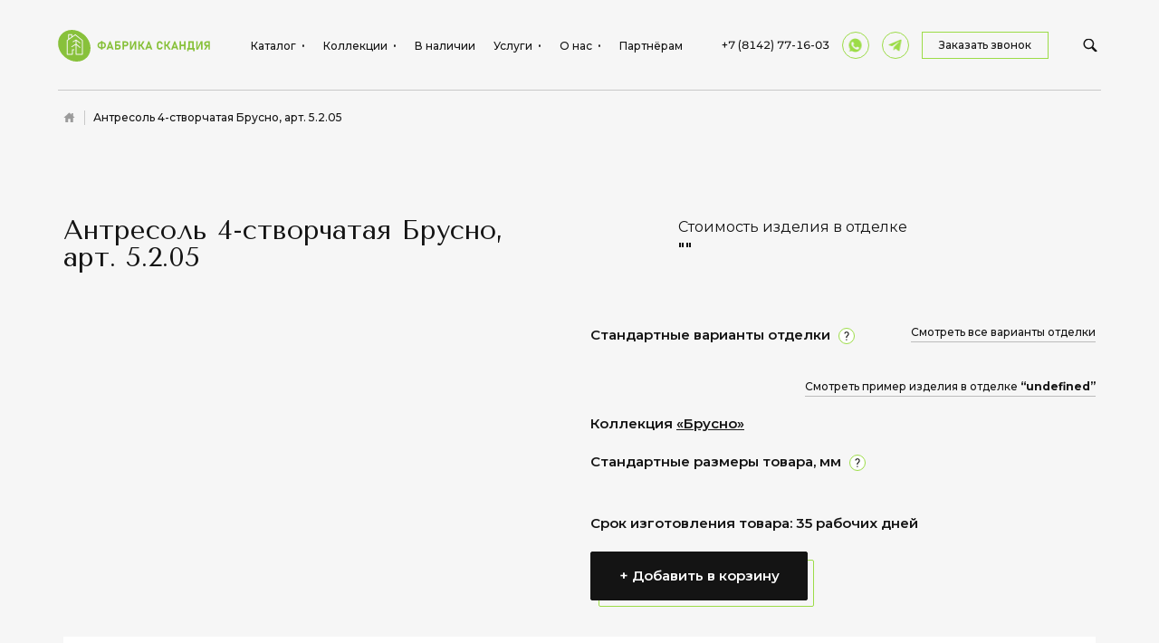

--- FILE ---
content_type: text/html; charset=utf-8
request_url: https://scandia-karelia.com/products/shkafy-i-antresoli/antresol-4-stvorchataya-brusno-art-5-2-05/
body_size: 46221
content:


<!DOCTYPE html>

<html lang="ru">
<head>
    
    <title>Антресоль 4-створчатая Брусно, арт. 5.2.05</title>
<link rel="canonical" href="https://scandia-karelia.com/products/shkafy-i-antresoli/antresol-4-stvorchataya-brusno-art-5-2-05/" />
<meta name="description" content="">
<meta name="robots" content="" />

    

    <meta property="og:site_name" content="scandia-karelia.com" />
    <meta property="og:url" content="https://scandia-karelia.com/products/shkafy-i-antresoli/antresol-4-stvorchataya-brusno-art-5-2-05/" />
    <meta property="og:type" content="website" />
    <meta property="og:title" content="Антресоль 4-створчатая Брусно, арт. 5.2.05" />


    
    <meta charset="UTF-8">
    <meta http-equiv="x-ua-compatible" content="ie=edge">
    <meta name="viewport" content="width=device-width, initial-scale=1, shrink-to-fit=no">
    <meta name="format-detection" content="telephone=no">
    <meta name="cmsmagazine" content="66ad3b9729d6ee7d583ab06bd976a14a" />
    <link href="/favicon.ico" rel="shortcut icon" type="image/x-icon" />

    
    <!-- Yandex.Metrika counter -->
<script type="text/javascript">
            (function(m,e,t,r,i,k,a){m[i]=m[i]||function(){(m[i].a=m[i].a||[]).push(arguments)};
                m[i].l=1*new Date();k=e.createElement(t),a=e.getElementsByTagName(t)[0],k.async=1,k.src=r,a.parentNode.insertBefore(k,a)})
            (window, document, "script", "https://mc.yandex.ru/metrika/tag.js", "ym");

            ym(68929978, "init", {
                clickmap:true,
                trackLinks:true,
                accurateTrackBounce:true,
                webvisor:true
            });
        </script>
<noscript><div><img src="https://mc.yandex.ru/watch/68929978" style="position:absolute; left:-9999px;" alt="" /></div></noscript>
<!-- /Yandex.Metrika counter -->

<!-- Global site tag (gtag.js) - Google Analytics -->
<script async src="https://www.googletagmanager.com/gtag/js?id=UA-220260651-1"></script>
<script>
  window.dataLayer = window.dataLayer || [];
  function gtag(){dataLayer.push(arguments);}
  gtag('js', new Date());

  gtag('config', 'UA-220260651-1');

</script>

<script>
(function(w,d,u){
var s=d.createElement('script');s.async=true;s.src=u+'?'+(Date.now()/60000|0);
var h=d.getElementsByTagName('script')[0];h.parentNode.insertBefore(s,h);
})(window,document,'https://cdn-ru.bitrix24.ru/b6865063/crm/tag/call.tracker.js');
</script>


    <!-- Google Tag Manager -->
    <script>
    (function (w, d, s, l, i) {
            w[l] = w[l] || []; w[l].push({
                'gtm.start':
                    new Date().getTime(), event: 'gtm.js'
            }); var f = d.getElementsByTagName(s)[0],
                j = d.createElement(s), dl = l != 'dataLayer' ? '&l=' + l : ''; j.async = true; j.src =
                    'https://www.googletagmanager.com/gtm.js?id=' + i + dl; f.parentNode.insertBefore(j, f);
        })(window, document, 'script', 'dataLayer', 'GTM-NQDRKWL');</script>
    <!-- End Google Tag Manager -->

    
    <link href="/assets/css/vendors.css" type="text/css" rel="stylesheet">
    <link href="/assets/css/base.css" type="text/css" rel="stylesheet">
    <!-- CDF: No CSS dependencies were declared //-->
</head>
<body class="preload" data-page-id="1721">
    <!-- Google Tag Manager (noscript) -->
    <noscript>
        <iframe src="https://www.googletagmanager.com/ns.html?id=GTM-NQDRKWL"
                height="0" width="0" style="display:none;visibility:hidden"></iframe>
    </noscript>
    <!-- End Google Tag Manager (noscript) -->
    <div class="page_wrap page_catalog" id="root">
        

<div class="page_header--placeholder"></div>
<header class="page_header" :class="{ expanded: header.isExpanded, fix: header.isFixed, show: header.isShow, hide: header.isHide, }" id="pageHeader">
    <div class="page_header--main">
        <div class="wrapper">
            <div class="page_header--main-logo">
                <a href="/">
                    <svg class="icon logo-light">
                        <use xlink:href="/assets/images/svg-symbols.svg#sprite-logo-light"></use>
                    </svg>
                </a>
            </div><button class="page_header--main-burger" type="button" id="menuBurger" @click="headerExpandToggle"></button>
        </div>
    </div>
    <div class="page_header--menu">
        <div class="page_header--menu-scroll">
            <div class="wrapper">
                <nav class="page_header--menu-nav">
                    <accordion>
                        <template v-slot:header>
                            <span>Каталог</span>
                        </template>
                        <div class="row">
                                <div class="col-12 col-md-6 col-lg-3">
                                    <span class="page_header--menu-header">Комнаты</span>
                                        <a href="/catalog/rooms/bedrooms/">Спальни</a>
                                        <a href="/catalog/rooms/living-and-dining-rooms/">Гостиные и столовые</a>
                                        <a href="/catalog/rooms/cabinets/">Кабинеты</a>
                                        <a href="/catalog/rooms/hallways/">Прихожие</a>
                                        <a href="/catalog/rooms/kukhnya/">Кухня</a>
                                </div>
                                <div class="col-12 col-md-6 col-lg-3">
                                    <span class="page_header--menu-header">Спальня</span>
                                        <a href="/catalog/bedroom/beds/">Кровати</a>
                                        <a href="/catalog/bedroom/shests-of-drawers/">Комоды</a>
                                        <a href="/catalog/bedroom/bedside-tables/">Прикроватные тумбы</a>
                                        <a href="/catalog/bedroom/tualetnye-stoliki-i-konsoli/">Туалетные столики и консоли</a>
                                        <a href="/catalog/bedroom/shkafy/">Шкафы</a>
                                        <a href="/catalog/bedroom/zerkala/">Зеркала</a>
                                </div>
                                <div class="col-12 col-md-6 col-lg-3">
                                    <span class="page_header--menu-header">Хранение</span>
                                        <a href="/catalog/khranenie/shkafy-dlya-odezhdy/">Шкафы для одежды</a>
                                        <a href="/catalog/khranenie/bufety/">Буфеты</a>
                                        <a href="/catalog/khranenie/shkafy-knizhnye/">Шкафы книжные</a>
                                        <a href="/catalog/khranenie/tumby-i-komody/">Тумбы и комоды</a>
                                        <a href="/catalog/khranenie/sunduki-i-banketki/">Сундуки и банкетки</a>
                                        <a href="/catalog/khranenie/stellazhi/">Стеллажи</a>
                                        <a href="/catalog/khranenie/veshalki/">Вешалки</a>
                                        <a href="/catalog/khranenie/polki/">Полки</a>
                                </div>
                                <div class="col-12 col-md-6 col-lg-3">
                                    <span class="page_header--menu-header">Столы и стулья</span>
                                        <a href="/catalog/stoly-i-stul-ya/stoly-obedennye/">Столы обеденные</a>
                                        <a href="/catalog/stoly-i-stul-ya/stoly-pis-mennye/">Столы письменные</a>
                                        <a href="/catalog/stoly-i-stul-ya/tualetnye-stoliki/">Туалетные столики</a>
                                        <a href="/catalog/stoly-i-stul-ya/stul-ya-i-taburety/">Стулья и табуреты</a>
                                        <a href="/catalog/stoly-i-stul-ya/stoly-zhurnal-nye/">Столы журнальные</a>
                                        <a href="/catalog/stoly-i-stul-ya/skameiki/">Скамейки</a>
                                </div>
                                <div class="col-12 col-md-6 col-lg-3">
                                    <span class="page_header--menu-header">Прочая продукция</span>
                                        <a href="/catalog/prochaya-produkfiya/mezhkomnatnye-dveri-iz-massiva/">Межкомнатные двери из массива</a>
                                </div>
                                <div class="col-12 col-md-6 col-lg-3">
                                    <span class="page_header--menu-header">Кухня</span>
                                        <a href="/catalog/kukhnya/verkhnie-moduli-kukhni/">Верхние модули кухни</a>
                                        <a href="/catalog/kukhnya/nizhnie-moduli-kukhni/">Нижние модули кухни</a>
                                        <a href="/catalog/kukhnya/penaly/">Пеналы</a>
                                        <a href="/catalog/kukhnya/kukhnya-iz-ldsp/">Кухня из ЛДСП</a>
                                </div>
                        </div>
                        <div class="col-12 row-center"><a href="/catalog/" class="link_all">Все разделы каталога</a></div>
                    </accordion>
                    <accordion>
                        <template v-slot:header>
                            <span>Коллекции</span>
                        </template>
                        <div class="row row-center">
                            <div class="col-12 col-xl-4">
                                <span class="page_header--menu-header">Коллекции</span>
                                <div>
                                        <a href="/collections/skandiya/">
                                            Скандия
                                            <img src="/media/xp4lnyut/1_post.jpg?anchor=center&amp;mode=crop&amp;width=580&amp;height=400&amp;rnd=133468738985230000" loading="lazy" />
                                        </a>
                                        <a href="/collections/brusno/">
                                            Брусно
                                            <img src="/media/kjkn0aly/спальня-брусно-2.jpg?anchor=center&amp;mode=crop&amp;width=580&amp;height=400&amp;rnd=133482404405930000" loading="lazy" />
                                        </a>
                                        <a href="/collections/marsel/">
                                            Марсель
                                            <img src="/media/5vvhqkrd/спальня-марсель-2.jpg?anchor=center&amp;mode=crop&amp;width=580&amp;height=400&amp;rnd=133477394049400000" loading="lazy" />
                                        </a>
                                        <a href="/collections/armo/">
                                            Армо
                                            <img src="/media/cvvawmnw/handled_прихожая-4_1080_1920_80-1.jpg?anchor=center&amp;mode=crop&amp;width=580&amp;height=400&amp;rnd=133468741448070000" loading="lazy" />
                                        </a>
                                        <a href="/collections/yarvi/">
                                            Ярви
                                            <img src="/media/uoflaeuq/детская-2.jpg?anchor=center&amp;mode=crop&amp;width=580&amp;height=400&amp;rnd=133468739911500000" loading="lazy" />
                                        </a>
                                        <a href="/collections/freiya/">
                                            Фрейя
                                            <img src="/media/fdphzubx/май-фрейя-спальня_post.jpg?anchor=center&amp;mode=crop&amp;width=580&amp;height=400&amp;rnd=134057865383530000" loading="lazy" />
                                        </a>
                                        <a href="/collections/eivind/">
                                            Эйвинд
                                            <img src="/media/jqdlky5k/02-февраль-эйвинд-спальня_post.jpg?anchor=center&amp;mode=crop&amp;width=580&amp;height=400&amp;rnd=134069429429130000" loading="lazy" />
                                        </a>
                                        <a href="/collections/provans/">
                                            Прованс
                                            <img src="/media/5i5kdnmz/01-январь-прованс-гостиная_post.jpg?anchor=center&amp;mode=crop&amp;width=580&amp;height=400&amp;rnd=134087179982970000" loading="lazy" />
                                        </a>
                                        <a href="/collections/inkeri/">
                                            Инкери
                                            <img src="/media/0ulmphoc/5-3.jpg?crop=0.01347988487089604,0.0000000000000000568434188608,0.099480115129104027,0.0000000000000001136868377216&amp;cropmode=percentage&amp;width=580&amp;height=400&amp;rnd=132954444080500000" loading="lazy" />
                                        </a>
                                        <a href="/collections/biblioteka/">
                                            Библиотека
                                            <img src="/media/xwljbgdn/dsc02860b-1.jpg?crop=0.074551459459459429,0,0.17952854054054057,0&amp;cropmode=percentage&amp;width=580&amp;height=400&amp;rnd=132798971577470000" loading="lazy" />
                                        </a>
                                        <a href="/collections/montana/">
                                            Монтана
                                            <img src="/media/13gnobc2/03-март-монтана-столовая-гостиная_post.jpg?anchor=center&amp;mode=crop&amp;width=580&amp;height=400&amp;rnd=134069438937200000" loading="lazy" />
                                        </a>
                                </div>
                            </div>
                            <div class="col-xl-6 d-none d-xl-block"></div>
                            <div class="col-12 col-xl-10"><a href="/collections/" class="link_all">Все коллекции</a></div>
                        </div>
                    </accordion>
                    <div><a href="/catalog/mebel-v-nalichii/vystavochnye-obrazfy/">В наличии</a></div>
                    <accordion>
                        <template v-slot:header>
                            <span>Услуги</span>
                        </template>
                        <div class="row row-center">
                            <div class="col-12 col-xl-8"><span class="page_header--menu-header">Услуги</span></div>
                                <div class="col-12 col-md-4 col-lg-3 col-xl-2"><a href="/services/delivery/">Доставка и сборка</a></div>
                                <div class="col-12 col-md-4 col-lg-3 col-xl-2"><a href="/services/measuring/">Замер помещения</a></div>
                                <div class="col-12 col-md-4 col-lg-3 col-xl-2"><a href="/services/restoration/">Реставрация мебели</a></div>
                                <div class="col-12 col-md-4 col-lg-3 col-xl-2"><a href="/services/3d/">3D-визуализация</a></div>
                                <div class="col-12 col-md-4 col-lg-3 col-xl-2"><a href="/services/individual-nye-proekty/">Индивидуальные проекты</a></div>
                        </div>
                    </accordion>
                    <accordion>
                        <template v-slot:header>
                            <span>О нас</span>
                        </template>
                        <div class="row row-center">
                            <div class="col-12 col-xl-10"><span class="page_header--menu-header">О нас</span></div>
                            <div class="col-12 col-md-4 col-lg-3 col-xl-2"><a href="/shops/">Контакты</a></div>
                                <div class="col-12 col-md-4 col-lg-3 col-xl-2"><a href="/about/partneram/">Партнёрам</a></div>
                            <div class="col-12 col-md-4 col-lg-3 col-xl-2"><a href="/news/">Новости</a></div>
 
                            <div class="col-12 col-md-4 col-lg-3 col-xl-2"><a href="/about/">О компании</a></div>
                        </div>
                    </accordion>
                    <div><a href="/about/partneram/">Партнёрам</a></div>
                </nav>
                <div class="page_header--menu-search" :class="{ expand: header.showSearchField }">
                    <form action="/search/" method="get">
                        <label>
                            <input type="search" placeholder="Поиск по каталогу" name="query">
                            <button type="button" @click="header.showSearchField = !header.showSearchField">
                                <svg class="icon icon-cross">
                                    <use xlink:href="/assets/images/svg-symbols.svg#sprite-icon-cross"></use>
                                </svg>
                            </button>
                            <button type="submit">
                                <svg class="icon icon-search">
                                    <use xlink:href="/assets/images/svg-symbols.svg#sprite-icon-search"></use>
                                </svg>
                            </button>
                        </label>
                    </form>
                </div>
                


<div class="page_header--menu-contacts">
        <a href="tel:+78142771603" class="callibri_phone">+7 (8142) 77-16-03</a>
    <div class="page_header--menu-contacts-links">
                <a href="https://wa.me/+79214515511" target="_blank" rel="nofollow">
                    <svg class="icon icon-telegram">
                        <use xlink:href="/assets/images/svg-symbols.svg#sprite-icon-whatsapp"></use>
                    </svg>
                </a>
                <a href="https://t.me/fabrica_scandia" target="_blank" rel="nofollow">
                    <svg class="icon icon-telegram">
                        <use xlink:href="/assets/images/svg-symbols.svg#sprite-icon-telegram"></use>
                    </svg>
                </a>
    </div>
    <button class="btn_alt" type="button" @click="openCallbackPopup('Заказать звонок')">Заказать звонок</button>
</div>
            </div>
        </div>
    </div>
</header>
        <main>
            

<div class="page_decor--container">
    <div class="page_decor--item bottom-right"><img src="/assets/images/content/decors/38.webp" alt="decor" class="d-none d-lg-block"></div>
    

<div class="breadcrumbs">
    <div class="wrapper">
                <a href="/">
                    <svg class="icon icon-house">
                        <use xlink:href="/assets/images/svg-symbols.svg#sprite-icon-house"></use>
                    </svg>
                </a>
        <a href="/products/shkafy-i-antresoli/antresol-4-stvorchataya-brusno-art-5-2-05/">Антресоль 4-створчатая Брусно, арт. 5.2.05</a>
    </div>
</div>


        <div data-background-image="/media/viilme4z/антресоль-брусно-5-2-05-и-шкаф-3-23-02.jpg"></div>
        <div data-background-image="/media/jbkbyr5a/5-2-05-антресоль-4-х-створчатая-брусно.jpg"></div>

<page-catalog-item name="Антресоль 4-створчатая Брусно, арт. 5.2.05"
                   url="/umbraco/api/Product/GetProduct"
                   collection-label="Брусно"
                   collection-link="/collections/brusno/"
                   finishings-link="/finishing/"
                   :item-id="1721"
                   exact-price="false"
                   >
    <template v-slot:finishing-label>
        Стандартные варианты отделки
            <span class="tooltip--trigger" tabindex="-1"><span class="tooltip--content">Если Вам нужен другой вариант отделки или сочетание нескольких видов отделки, сообщите об этом менеджеру при оформлении заказа</span></span>
    </template>
    <template v-slot:sizes-label>
        Стандартные размеры товара, мм
            <span class="tooltip--trigger" tabindex="-1"><span class="tooltip--content">Мы можем выполнить это изделие в нестандартном размере. Подробности уточняйте у менеджера по телефону <a href="tel:88142771603">+7 (8142) 77-16-03</a> или электронной почте <a href="mailto:manager2.scandia@gmail.com">manager.scandia@gmail.com</a></span></span>
    </template>

        <template v-slot:other-features>
            <div><span class="page_catalog--layout_item-title">Срок изготовления товара: 35 рабочих дней</span></div>
        </template>

        <tabs>
            <tabs-item name="О товаре|Информация о товаре">
                <div class="block_text">
                    Антресоль из коллекции Брусно дополняет <a href="/products/shkafy-i-antresoli/shkaf-4-kh-stvorchatyi-s-yashikami-brusno-art-3-23-02/">четырехстворчатый шкаф</a> и расширяет его функционал.<br />При установке на карниз шкафа переносится на антресоль.<br /><br />Стоимость зависит от выбранного Вами варианта отделки.
                </div>
            </tabs-item>
                    <tabs-item name="Доставка товара">
                <div>Стоимость доставки зависит от параметров заказа (вес и объём), а также от удаленности адреса назначения. Доставка во все города России.</div>
            </tabs-item>
                    <tabs-item name="Оплата">
                Размер предоплаты при оформлении заказа составляет не менее 50 % от стоимости изделия в выбранном варианте отделки. Оплата производится онлайн на сайте или в нашем магазине (по адресу г.Петрозаводск, ул. Фабричная, 5) наличным или безналичным расчетом. Остальная сумма вносится по готовности изделия.
            </tabs-item>
    </tabs>

    </page-catalog-item>
        <section class="block_default block_catalog_carousel">
            <div class="wrapper">
                <header class="block_default--header block_text">
                    <h2>Товары из этой коллекции</h2>
                </header>

<div class="block_default--content">
    <swiper class="block_catalog_carousel--slider" slides-per-view="auto" :watch-overflow="true" :lazy="{
                      loadPrevNext: true,
                      loadPrevNextAmount: 3
                    }" :pagination="{
                      el: '.swiper-pagination',
                      type: 'fraction',
                      formatFractionCurrent: swiperPaginationFractionFunc,
                      formatFractionTotal: swiperPaginationFractionFunc
                    }" :navigation="{
                      prevEl: '.swiper-button-prev',
                      nextEl: '.swiper-button-next'
                    }">
        <div class="swiper-controls">
            <div class="wrapper">
                <div class="swiper-controls-container">
                    <div class="swiper-pagination"></div><button class="swiper-button swiper-button-prev" type="button"></button> <button class="swiper-button swiper-button-next" type="button"></button>
                </div>
            </div>
        </div>
        }


<input type="hidden" value="Шкаф-буфет Брусно 3-х створчатый, арт. 3.28.02">
<swiper-slide>
    <page-catalog-list-item title="Шкаф-буфет Брусно 3-х створчатый, арт. 3.28.02"
                            link="/products/shkafy-bufety/shkaf-bufet-brusno-3-kh-stvorchatyi-art-3-28-02/"
                            img-primary="/media/z1dge3r0/3-28-02-шкаф-буфет-брусно-3-ств.jpg?anchor=center&amp;mode=crop&amp;width=325&amp;height=325&amp;rnd=132822423782270000"
                            img-secondary="/media/jslhs10s/шкаф-буфет-3-ств-3-28-02.jpg?anchor=center&amp;mode=crop&amp;width=325&amp;height=325&amp;rnd=133585253410770000"
                            :base-price="146300"
                            :discount-price="0">
    </page-catalog-list-item>
</swiper-slide>

<input type="hidden" value="Шкаф-буфет Брусно 3-х створчатый (узкий верхний модуль), арт. Б3.28.02">
<swiper-slide>
    <page-catalog-list-item title="Шкаф-буфет Брусно 3-х створчатый (узкий верхний модуль), арт. Б3.28.02"
                            link="/products/shkafy-bufety/shkaf-bufet-brusno-3-kh-stvorchatyi-uzkii-verkhnii-modul-art-b3-28-02/"
                            img-primary="/media/spvg5ux2/б3-28-02-шкаф-буфет-3-х-створчатый-брусно.jpg?anchor=center&amp;mode=crop&amp;width=325&amp;height=325&amp;rnd=132822424225530000"
                            img-secondary="/media/rowpb1zw/шкаф-буфет-3-ств-узкий-б3-28-02.jpg?anchor=center&amp;mode=crop&amp;width=325&amp;height=325&amp;rnd=133585253322630000"
                            :base-price="135200"
                            :discount-price="0">
    </page-catalog-list-item>
</swiper-slide>

<input type="hidden" value="Шкаф-буфет Брусно 2-х створчатый, арт. 3.29.02">
<swiper-slide>
    <page-catalog-list-item title="Шкаф-буфет Брусно 2-х створчатый, арт. 3.29.02"
                            link="/products/shkafy-bufety/shkaf-bufet-brusno-2-kh-stvorchatyi-art-3-29-02/"
                            img-primary="/media/mjxjgyzd/3-29-02-шкаф-буфет-брусно-2-створчатый.jpg?anchor=center&amp;mode=crop&amp;width=325&amp;height=325&amp;rnd=132822423797270000"
                            img-secondary="/media/mjxjgyzd/3-29-02-шкаф-буфет-брусно-2-створчатый.jpg?anchor=center&amp;mode=crop&amp;width=325&amp;height=325&amp;rnd=132822423797270000"
                            :base-price="95900"
                            :discount-price="0">
    </page-catalog-list-item>
</swiper-slide>

<input type="hidden" value="Шкаф-буфет Брусно 2-х створчатый (узкий верхний модуль), арт. Б3.29.02">
<swiper-slide>
    <page-catalog-list-item title="Шкаф-буфет Брусно 2-х створчатый (узкий верхний модуль), арт. Б3.29.02"
                            link="/products/shkafy-bufety/shkaf-bufet-brusno-2-kh-stvorchatyi-uzkii-verkhnii-modul-art-b3-29-02/"
                            img-primary="/media/hbhkcsvs/б3-29-02-шкаф-буфет-2-х-створчатый-брусно.jpg?anchor=center&amp;mode=crop&amp;width=325&amp;height=325&amp;rnd=132822424245700000"
                            img-secondary="/media/w5fenr2y/гостиная-брусно-2-ral-7016.jpg?crop=0.13052421511067,0.297193203848624,0.40184988560875445,0.23518089687080052&amp;cropmode=percentage&amp;width=325&amp;height=325&amp;rnd=133570650576130000"
                            :base-price="90400"
                            :discount-price="0">
    </page-catalog-list-item>
</swiper-slide>

<input type="hidden" value="Тумба Брусно 2 двери, 7 ящиков, арт. Б1.18.01">
<swiper-slide>
    <page-catalog-list-item title="Тумба Брусно 2 двери, 7 ящиков, арт. Б1.18.01"
                            link="/products/tumby-i-komody/tumba-brusno-2-dveri-7-yashikov-art-b1-18-01/"
                            img-primary="/media/ynbaeugt/б1-18-01-тумба-2-дв-7-ящ-брусно.jpg?anchor=center&amp;mode=crop&amp;width=325&amp;height=325&amp;rnd=132786991343400000"
                            img-secondary="/media/0xbbupl0/тумба-2-дв-7-ящ-б1-18-01.jpg?anchor=center&amp;mode=crop&amp;width=325&amp;height=325&amp;rnd=133570649184100000"
                            :base-price="112800"
                            :discount-price="0">
    </page-catalog-list-item>
</swiper-slide>

<input type="hidden" value="Тумба Брусно 2 двери, 6 ящиков, арт. Б1.18.02">
<swiper-slide>
    <page-catalog-list-item title="Тумба Брусно 2 двери, 6 ящиков, арт. Б1.18.02"
                            link="/products/tumby-i-komody/tumba-brusno-2-dveri-6-yashikov-art-b1-18-02/"
                            img-primary="/media/q1cgvj0u/б1-18-02-тумба-2-дв-6-ящ-брусно.jpg?anchor=center&amp;mode=crop&amp;width=325&amp;height=325&amp;rnd=132787005478170000"
                            img-secondary="/media/w5fenr2y/гостиная-брусно-2-ral-7016.jpg?anchor=center&amp;mode=crop&amp;width=325&amp;height=325&amp;rnd=133570650576130000"
                            :base-price="94400"
                            :discount-price="0">
    </page-catalog-list-item>
</swiper-slide>

<input type="hidden" value="Тумба Брусно, 3 двери, 3 ящика, арт. Б1.18.04">
<swiper-slide>
    <page-catalog-list-item title="Тумба Брусно, 3 двери, 3 ящика, арт. Б1.18.04"
                            link="/products/tumby-i-komody/tumba-brusno-3-dveri-3-yashika-art-b1-18-04/"
                            img-primary="/media/tfcb5r1y/б1-18-04-тумба-3-дв-3-ящ-брусно.jpg?center=0.52957359009628613,0.53507565337001373&amp;mode=crop&amp;width=325&amp;height=325&amp;rnd=132787006401770000"
                            img-secondary="/media/0jyccc1v/тумба-3-дв-3-ящ-б1-18-04.jpg?anchor=center&amp;mode=crop&amp;width=325&amp;height=325&amp;rnd=133570649737670000"
                            :base-price="81700"
                            :discount-price="0">
    </page-catalog-list-item>
</swiper-slide>

<input type="hidden" value="Тумба Брусно 2 двери, 2 ящика, арт. Б1.18.03">
<swiper-slide>
    <page-catalog-list-item title="Тумба Брусно 2 двери, 2 ящика, арт. Б1.18.03"
                            link="/products/tumby-i-komody/tumba-brusno-2-dveri-2-yashika-art-b1-18-03/"
                            img-primary="/media/jtapw4bm/б1-18-03-тумба-2-дв-2-ящ-брусно.jpg?center=0.5254470426409904,0.53507565337001373&amp;mode=crop&amp;width=325&amp;height=325&amp;rnd=132787006004100000"
                            img-secondary="/media/du5geso2/тумба-2-дв-2-ящ-б1-18-03.jpg?anchor=center&amp;mode=crop&amp;width=325&amp;height=325&amp;rnd=133570648765800000"
                            :base-price="53500"
                            :discount-price="0">
    </page-catalog-list-item>
</swiper-slide>

<input type="hidden" value="Стол кабинетный 2-х тумбовый Брусно с декоративными фасадами с обратной стороны тумб, арт. 6.3.02">
<swiper-slide>
    <page-catalog-list-item title="Стол кабинетный 2-х тумбовый Брусно с декоративными фасадами с обратной стороны тумб, арт. 6.3.02"
                            link="/products/pis-mennye-stoly/stol-kabinetnyi-2-kh-tumbovyi-brusno-s-dekorativnymi-fasadami-s-obratnoi-storony-tumb-art-6-3-02/"
                            img-primary="/media/kwkeptjw/6-3-02-стол-кабинетный-2-х-тумбовый-брусно.jpg?center=0.579092159559835,0.55708390646492434&amp;mode=crop&amp;width=325&amp;height=325&amp;rnd=132786985364530000"
                            img-secondary="/media/allfta50/кабинет-брусно-итальянский-орех.jpg?anchor=center&amp;mode=crop&amp;width=325&amp;height=325&amp;rnd=133574053324700000"
                            :base-price="82600"
                            :discount-price="0">
    </page-catalog-list-item>
</swiper-slide>

<input type="hidden" value="Стол письменный 2-х тумбовый Брусно, арт. 6.3.01">
<swiper-slide>
    <page-catalog-list-item title="Стол письменный 2-х тумбовый Брусно, арт. 6.3.01"
                            link="/products/pis-mennye-stoly/stol-pis-mennyi-2-kh-tumbovyi-brusno-art-6-3-01/"
                            img-primary="/media/wqrnry2g/6-3-01-стол-письменный-2-х-тумбовый-брусно.jpg?center=0.55020632737276476,0.53782668500687758&amp;mode=crop&amp;width=325&amp;height=325&amp;rnd=132786985052170000"
                            img-secondary="/media/jxwea1qn/стол-письменный-2-тумбовый-6-3-01.jpg?anchor=center&amp;mode=crop&amp;width=325&amp;height=325&amp;rnd=133574110805230000"
                            :base-price="79800"
                            :discount-price="0">
    </page-catalog-list-item>
</swiper-slide>

<input type="hidden" value="Конторка к 2-х тумбовому столу Брусно, арт. Б6.3.01">
<swiper-slide>
    <page-catalog-list-item title="Конторка к 2-х тумбовому столу Брусно, арт. Б6.3.01"
                            link="/products/pis-mennye-stoly/kontorka-k-2-kh-tumbovomu-stolu-brusno-art-b6-3-01/"
                            img-primary="/media/0lrbn4ak/cтол-брусно-6-3-01-и-конторка-б6-3-01.jpg?anchor=center&amp;mode=crop&amp;width=325&amp;height=325&amp;rnd=132841274829170000"
                            img-secondary="/media/0lrbn4ak/cтол-брусно-6-3-01-и-конторка-б6-3-01.jpg?anchor=center&amp;mode=crop&amp;width=325&amp;height=325&amp;rnd=132841274829170000"
                            :base-price="18600"
                            :discount-price="0">
    </page-catalog-list-item>
</swiper-slide>

<input type="hidden" value="Стол письменный 1-но тумбовый Брусно, арт. 6.4.01">
<swiper-slide>
    <page-catalog-list-item title="Стол письменный 1-но тумбовый Брусно, арт. 6.4.01"
                            link="/products/pis-mennye-stoly/stol-pis-mennyi-1-no-tumbovyi-brusno-art-6-4-01/"
                            img-primary="/media/cndfm322/6-4-01-стол-письменный-с-1-тумбой-брусно.jpg?center=0.59284731774415411,0.59697386519944984&amp;mode=crop&amp;width=325&amp;height=325&amp;rnd=132786985726730000"
                            img-secondary="/media/020fid0c/6-4-01-стол-письменный-с-1-тумбой-брусно.jpg?anchor=center&amp;mode=crop&amp;width=325&amp;height=325&amp;rnd=132853327208970000"
                            :base-price="50700"
                            :discount-price="0">
    </page-catalog-list-item>
</swiper-slide>

<input type="hidden" value="Шкаф книжный Брусно, арт. 3.25.01">
<swiper-slide>
    <page-catalog-list-item title="Шкаф книжный Брусно, арт. 3.25.01"
                            link="/products/shkafy-knizhnye/shkaf-knizhnyi-brusno-art-3-25-01/"
                            img-primary="/media/esel5sli/3-25-01-шкаф-книжный-брусно.jpg?anchor=center&amp;mode=crop&amp;width=325&amp;height=325&amp;rnd=132786981867400000"
                            img-secondary="/media/oawjejqz/арт-3-25-01-2.jpg?anchor=center&amp;mode=crop&amp;width=325&amp;height=325&amp;rnd=133614585051570000"
                            :base-price="83800"
                            :discount-price="0">
    </page-catalog-list-item>
</swiper-slide>
    </swiper>
</div>            </div>
        </section>
</div>

        </main>
        

<footer class="page_footer">
    <div class="wrapper">
       


<div class="page_footer--top">
    <div class="row row-middle">
        <div class="col-12 col-lg-3">
            <div class="page_footer--logo">
                <a href="/">
                    <svg class="icon logo-light">
                        <use xlink:href="/assets/images/svg-symbols.svg#sprite-logo-light"></use>
                    </svg>
                </a>
            </div>
        </div>
        <div class="col-12 col-lg-5 col-xl-6">
            <p class="page_footer--title">Комфорт, созданный самой природой</p>
        </div>
        <div class="col-12 col-lg-4 col-xl-3">
            <div class="page_footer--social">
                        <a href="https://vk.com/mebelscandia" target="_blank">
                            <svg class="icon icon-instagram">
                                <use xlink:href="/assets/images/svg-symbols.svg#sprite-icon-vk"></use>
                            </svg>
                        </a>
                        <a href="https://wa.me/+79214515511" target="_blank">
                            <svg class="icon icon-instagram">
                                <use xlink:href="/assets/images/svg-symbols.svg#sprite-icon-whatsapp"></use>
                            </svg>
                        </a>
                        <a href="https://t.me/fabrica_scandia" target="_blank">
                            <svg class="icon icon-instagram">
                                <use xlink:href="/assets/images/svg-symbols.svg#sprite-icon-telegram"></use>
                            </svg>
                        </a>
            </div>
        </div>
    </div>
</div>


<div class="page_footer--middle">
    <div class="row">
                <div class="col-12 col-lg-3">
                    <accordion>
                        <template v-slot:header>
                            <span class="page_footer--title">Мебель</span>
                        </template>
                            <a href="/catalog/">Каталог</a>
                            <a href="/collections/">Коллекции</a>
                            <a href="/guarantee-payment/">Гарантия и оплата</a>
                            <a href="/finishing/">Варианты отделки</a>
                            <a href="/shops/">Магазины</a>
                    </accordion>
                </div>
                <div class="col-12 col-lg-3">
                    <accordion>
                        <template v-slot:header>
                            <span class="page_footer--title">Услуги</span>
                        </template>
                            <a href="/services/measuring/">Замер помещения</a>
                            <a href="/services/3d/">3D-визуализация</a>
                            <a href="/services/delivery/">Доставка и сборка</a>
                            <a href="/services/restoration/">Реставрация мебели</a>
                    </accordion>
                </div>
                <div class="col-12 col-lg-3">
                    <accordion>
                        <template v-slot:header>
                            <span class="page_footer--title">О компании</span>
                        </template>
                            <a href="/shops/">Контакты</a>
                            <a href="/news/">Новости</a>
                            <a href="/about/partneram/">Партнёрам</a>
                    </accordion>
                </div>
        
        <div class="col-12 col-lg-3">
            <div class="page_footer--address">
                    <span class="page_footer--title">E-mail</span>
                        <p>
                            <a href="mailto:manager.scandia@gmail.com" target="_blank">manager.scandia@gmail.com</a>
                        </p>
                                    <span class="page_footer--title">Телефон</span>
                        <p>
                            <a href="tel:+78142771603" class="callibri_phone">+7 (8142) 77-16-03</a>
                        </p>
                        <p>
                            <a href="tel:+78142255511" class="callibri_phone">+7 (8142) 25-55-11</a>
                        </p>
                <button class="btn_alt light" type="button" @click="openCallbackPopup('Заказать звонок')">
                    <svg class="icon icon-tel">
                        <use xlink:href="/assets/images/svg-symbols.svg#sprite-icon-tel"></use>
                    </svg> Заказать звонок
                </button>
            </div>
        </div>
    </div>
</div>

<div class="page_footer--bottom">
    <div class="row">
        <div class="col-12 col-lg-4">
            <p>© 2026 «Фабрика Скандия»</p>
        </div>
            <div class="col-12 col-lg-4 text-align-lg-center">
                <p><a href="/media/qjmnjfsc/политика-конфиденциальности.pdf" target="_blank">Политика конфиденциальности</a></p>
            </div>
        <div class="col-12 col-lg-4 text-align-lg-right">
            <p><a href="https://redkrab.ru/" target="_blank" class="page_footer--creator">Made by <strong>RedKrab</strong></a></p>
        </div>
    </div>
</div>
    </div>
</footer>
        
<script data-b24-form=“inline/5/qkzua7” data-skip-moving=“true”>

(function(w,d,u){

var s=d.createElement(‘script’);s.async=true;s.src=u+‘?’+(Date.now()/180000|0);

var h=d.getElementsByTagName(‘script’)[0];h.parentNode.insertBefore(s,h);

})(window,document,‘https://cdn-ru.bitrix24.ru/b6865063/cr...5.js’);

</script>
<popup popup-id="callbackPopup">
    <div class="popup--header block_text">
        <h2 v-html="callbackPopup.title"></h2>
        <p v-if="callbackPopup.subtitle.length > 0" v-html="callbackPopup.subtitle"></p>
    </div>
    <form class="form_default" action="/umbraco/surface/ContactForm/Submit" @submit="sendCallbackForm">
        <input name="__RequestVerificationToken" type="hidden" value="iKTHeHjF0gLP1mxQ1JchSIy8BngGJsk3hR6mtIHc1YGSYjCEgxWbm9-bNmEehFfLZbHDyMqa_hf14q90K8NvLFlp2hOWLUlbZh7pWmZ10_Q1" />
        <input type="text" name="type" value="Обратная связь" hidden />
        <input type="text" name="PageId" value="1721" hidden />
        <form-field type="text" required validate :minlength="2" label="Имя" name="name"></form-field>
        <form-field type="tel" required validate label="Номер телефона" masker="ruPhone" validator="ruTel" name="phone"></form-field>
        <template v-if="!callbackPopup.minified">
          <form-field type="email" required validate label="E-mail" name="email"></form-field>
          <form-field type="textarea" label="Сообщение" class="input_container--smallest_margin" name="message"></form-field>
        </template>
        <input v-else type="hidden" name="email" value="empty&#64;empty.com">
        <form-field type="checkbox" required validate class="input_container--smaller_margin">
            Даю согласие на обработку персональных данных в соответствии с
            <a href="/media/qjmnjfsc/политика-конфиденциальности.pdf">Политикой конфиденциальности</a>
        </form-field>
        <re-captcha sitekey="6LdoOkQdAAAAALLAUdhcMxjYCloSmWiPiYkvZA8l"></re-captcha>
        <button type="submit" class="btn" v-if="!callbackPopup.loading" v-text="callbackPopup.buttonText"></button>
        <div style="position:relative" v-else><span class="preloader_inline"></span></div>
    </form>
</popup>
<popup popup-id="popupResultSuccess">
    <div class="popup--header block_text">
        <h2>Спасибо за обращение!</h2>
<p>Мы свяжемся с Вами в ближайшее время и ответим на все интересующие Вас вопросы</p>
    </div><button type="button" class="btn" @click="popupUnshow('popupResultSuccess')">Закрыть</button>
</popup>
<popup popup-id="popupResultError">
    <div class="popup--header block_text">
        <h2>Произошла ошибка</h2>
<p>По техническим причинам Ваша заявка не была отправлена. Приносим свои извинения. Попробуйте еще раз или напишите нам на <a href="mailto:manager.scandia@gmail.com"><strong>manager.scandia@gmail.com</strong></a></p>
    </div><button type="button" class="btn" @click="popupUnshow('popupResultError')">Закрыть</button>
</popup>
        

<a href="/cart/" class="cart_link" :class="{visible: Object.keys(cartData).length}">
    <span v-text="Object.keys(cartData).length"></span>
</a>
<button class="scroll_top" :class="{visible: body.scrollTopVisible}" type="button" @click="scrollTop">
</button>
<div class="loading_overlay">
</div>

    </div>
    
    <script defer="defer" src="/assets/js/vendors.bundle.js"></script>
    <script src="/assets/js/957.bundle.js"></script>
    <script defer="defer" src="/assets/js/main.bundle.js"></script>
    <!-- CDF: No JS dependencies were declared //-->

</body>

</html>

--- FILE ---
content_type: text/css
request_url: https://scandia-karelia.com/assets/css/base.css
body_size: 180442
content:
@import url(https://fonts.googleapis.com/css2?family=Cormorant+Garamond:ital@1&family=Montserrat:ital,wght@0,400;0,500;0,600;0,700;1,400&family=Tenor+Sans&display=swap);a,abbr,acronym,address,applet,article,aside,audio,b,big,blockquote,body,canvas,caption,center,cite,code,dd,del,details,dfn,div,dl,dt,em,embed,fieldset,figcaption,figure,footer,form,h1,h2,h3,h4,h5,h6,header,html,i,iframe,img,ins,kbd,label,legend,li,main,mark,menu,nav,object,ol,output,p,pre,q,ruby,s,samp,section,small,span,strike,strong,sub,summary,sup,table,tbody,td,tfoot,th,thead,time,tr,tt,u,ul,var,video{border:0;font-size:100%;font:inherit;margin:0;padding:0;vertical-align:baseline}article,aside,details,figcaption,figure,footer,header,main,menu,nav,section,summary{display:block}body{line-height:1}ol,ul{list-style:none}blockquote,q{quotes:none}blockquote:after,blockquote:before,q:after,q:before{content:"";content:none}table{border-collapse:collapse;border-spacing:0}html{-ms-text-size-adjust:100%;-webkit-text-size-adjust:100%;font-family:sans-serif}audio,canvas,progress,video{display:inline-block;vertical-align:baseline}audio:not([controls]){display:none;height:0}[hidden],template{display:none}a{background-color:transparent}a:active,a:hover{outline:0}abbr[title]{border-bottom:.0625rem dotted}b,strong{font-weight:700}dfn,em,i{font-style:italic}mark{background:#ff0;color:#000}small{font-size:80%}sub,sup{font-size:75%;line-height:0;position:relative}sup{top:-.5em}sub{bottom:-.25em}img{border:0}svg:not(:root){overflow:hidden}hr{-webkit-box-sizing:content-box;box-sizing:content-box;height:0}pre{overflow:auto}code,kbd,pre,samp{font-family:monospace,monospace}button,input,optgroup,select,textarea{color:inherit;font:inherit;margin:0}button{overflow:visible}button,select{text-transform:none}button,html input[type=button],input[type=reset],input[type=submit]{-webkit-appearance:button;cursor:pointer}button[disabled],html input[disabled]{cursor:default}button::-moz-focus-inner,input::-moz-focus-inner{border:0;padding:0}input{line-height:normal}input[type=checkbox],input[type=radio]{padding:0}input[type=number]::-webkit-inner-spin-button,input[type=number]::-webkit-outer-spin-button{height:auto}input[type=search]{-webkit-appearance:textfield;-webkit-box-sizing:content-box;box-sizing:content-box}input[type=search]::-webkit-search-cancel-button,input[type=search]::-webkit-search-decoration{-webkit-appearance:none}textarea{overflow:auto}optgroup{font-weight:700}@-o-viewport{width:device-width}@-ms-viewport{width:device-width}@viewport{width:device-width}*,:after,:before{-webkit-box-sizing:inherit;box-sizing:inherit}[role=button]{cursor:pointer}[role=button],a,area,button,input,label,select,summary,textarea{-ms-touch-action:manipulation;touch-action:manipulation}[hidden]{display:none!important}.d-none{display:none}.d-block{display:block}.d-inline{display:inline}.d-inline-block{display:inline-block}.text-align-center{text-align:center}.text-align-left{text-align:left}.text-align-right{text-align:right}.display-none,.ng-cloak,[data-ng-cloak],[ng-cloak],[ng\:cloak],[v-cloak],[x-cloak],[x-ng-cloak]{display:none!important}.clear:after,.clear:before{content:" ";display:table}.clearfix:after{clear:both;content:" ";display:block;height:0;visibility:hidden}.preload *{-webkit-transition:none!important;transition:none!important}a{color:inherit;text-decoration:none;-webkit-transition-duration:.2s;transition-duration:.2s;-webkit-transition-property:color;transition-property:color;-webkit-transition-timing-function:ease-in-out;transition-timing-function:ease-in-out}a[href^="mailto:"],a[href^="tel:"]{white-space:nowrap}.scroll-disabled{height:100%;overflow:hidden;width:100%}.scroll-disabled.is-safari.is-touch-device{left:0;position:fixed;top:0}.debug-message{background:#fff;color:#000;display:none;font-size:.8em;line-height:1.2em}*,:after,:before{-webkit-box-sizing:border-box;box-sizing:border-box}*{-webkit-tap-highlight-color:rgba(0,0,0,0)}input{-webkit-appearance:none;-moz-appearance:none;appearance:none;border-radius:0;-webkit-box-shadow:none;box-shadow:none}*{-webkit-box-sizing:border-box;box-sizing:border-box}html{font-size:1rem;height:100%;line-height:1.5em;margin:0;position:relative}body{background:#f6f6f6;color:#141414;font-family:Montserrat,sans-serif;font-size:.9375rem;font-style:normal;font-weight:400;line-height:150%;margin:0}main{-webkit-box-flex:1;-ms-flex-positive:1;flex-grow:1}.page_wrap{-webkit-box-orient:vertical;-webkit-box-direction:normal;display:-webkit-box;display:-ms-flexbox;display:flex;-ms-flex-direction:column;flex-direction:column;min-height:100vh;overflow:hidden;width:100%}.page_wrap,.wrapper{min-width:20rem;position:relative}.wrapper{margin:0 auto;padding:0;width:85.33333%}.row{-webkit-box-orient:horizontal;-webkit-box-direction:normal;-webkit-box-pack:start;-ms-flex-pack:start;-webkit-box-align:start;-ms-flex-align:start;align-items:flex-start;display:-webkit-box;display:-ms-flexbox;display:flex;-ms-flex-direction:row;flex-direction:row;-ms-flex-wrap:wrap;flex-wrap:wrap;justify-content:flex-start;margin:0 -.75rem -1.875rem;width:auto}.row-middle{-webkit-box-align:center;-ms-flex-align:center;align-items:center}.row-bottom{-webkit-box-align:end;-ms-flex-align:end;align-items:flex-end}.row-stretch{-webkit-box-align:stretch;-ms-flex-align:stretch;align-items:stretch}.row-justify{-webkit-box-pack:justify;-ms-flex-pack:justify;justify-content:space-between}.row-center{-webkit-box-pack:center;-ms-flex-pack:center;justify-content:center}.row-baseline{-webkit-box-align:baseline;-ms-flex-align:baseline;align-items:baseline}.row>*{border-color:transparent;border-style:solid;border-width:0 .75rem;-webkit-box-sizing:border-box;box-sizing:border-box;margin-bottom:1.875rem;position:relative}.col{-ms-flex-preferred-size:100%;flex-basis:100%}.col-breaker{-ms-flex-preferred-size:100%!important;flex-basis:100%!important;margin:0!important;width:100%!important}.col-1{-ms-flex-preferred-size:auto;-webkit-box-flex:0;-ms-flex-positive:0;flex-basis:auto;flex-grow:0}.col-1,.row>.col-xs-1{width:8.33333%}.order-xs-1{-webkit-box-ordinal-group:2;-ms-flex-order:1;order:1}.col-2{-ms-flex-preferred-size:auto;-webkit-box-flex:0;-ms-flex-positive:0;flex-basis:auto;flex-grow:0}.col-2,.row>.col-xs-2{width:16.66667%}.order-xs-2{-webkit-box-ordinal-group:3;-ms-flex-order:2;order:2}.col-3{-ms-flex-preferred-size:auto;-webkit-box-flex:0;-ms-flex-positive:0;flex-basis:auto;flex-grow:0}.col-3,.row>.col-xs-3{width:25%}.order-xs-3{-webkit-box-ordinal-group:4;-ms-flex-order:3;order:3}.col-4{-ms-flex-preferred-size:auto;-webkit-box-flex:0;-ms-flex-positive:0;flex-basis:auto;flex-grow:0}.col-4,.row>.col-xs-4{width:33.33333%}.order-xs-4{-webkit-box-ordinal-group:5;-ms-flex-order:4;order:4}.col-5{-ms-flex-preferred-size:auto;-webkit-box-flex:0;-ms-flex-positive:0;flex-basis:auto;flex-grow:0}.col-5,.row>.col-xs-5{width:41.66667%}.order-xs-5{-webkit-box-ordinal-group:6;-ms-flex-order:5;order:5}.col-6{-ms-flex-preferred-size:auto;-webkit-box-flex:0;-ms-flex-positive:0;flex-basis:auto;flex-grow:0}.col-6,.row>.col-xs-6{width:50%}.order-xs-6{-webkit-box-ordinal-group:7;-ms-flex-order:6;order:6}.col-7{-ms-flex-preferred-size:auto;-webkit-box-flex:0;-ms-flex-positive:0;flex-basis:auto;flex-grow:0}.col-7,.row>.col-xs-7{width:58.33333%}.order-xs-7{-webkit-box-ordinal-group:8;-ms-flex-order:7;order:7}.col-8{-ms-flex-preferred-size:auto;-webkit-box-flex:0;-ms-flex-positive:0;flex-basis:auto;flex-grow:0}.col-8,.row>.col-xs-8{width:66.66667%}.order-xs-8{-webkit-box-ordinal-group:9;-ms-flex-order:8;order:8}.col-9{-ms-flex-preferred-size:auto;-webkit-box-flex:0;-ms-flex-positive:0;flex-basis:auto;flex-grow:0}.col-9,.row>.col-xs-9{width:75%}.order-xs-9{-webkit-box-ordinal-group:10;-ms-flex-order:9;order:9}.col-10{-ms-flex-preferred-size:auto;-webkit-box-flex:0;-ms-flex-positive:0;flex-basis:auto;flex-grow:0}.col-10,.row>.col-xs-10{width:83.33333%}.order-xs-10{-webkit-box-ordinal-group:11;-ms-flex-order:10;order:10}.col-11{-ms-flex-preferred-size:auto;-webkit-box-flex:0;-ms-flex-positive:0;flex-basis:auto;flex-grow:0}.col-11,.row>.col-xs-11{width:91.66667%}.order-xs-11{-webkit-box-ordinal-group:12;-ms-flex-order:11;order:11}.col-12{-ms-flex-preferred-size:auto;-webkit-box-flex:0;-ms-flex-positive:0;flex-basis:auto;flex-grow:0}.col-12,.row>.col-xs-12{width:100%}.order-xs-12{-webkit-box-ordinal-group:13;-ms-flex-order:12;order:12}[class*=col-xs]{-ms-flex-preferred-size:auto!important;-webkit-box-flex:0;-ms-flex-positive:0;flex-basis:auto!important;flex-grow:0}.block_default--header.block_text h1,.block_default--header.block_text h2,.block_hero--slide h1,.block_text h1{font-family:Tenor Sans,sans-serif;font-size:1.875rem;font-style:normal;font-weight:400;letter-spacing:-.02em;line-height:110%}.block_text h2,.page_cart--layout-head h1,.page_cart--layout-sidebar p>strong,.page_cart--order-head h1,.page_cart--order-total footer span,.page_catalog--layout_item .block_default--header h1,.page_catalog--layout_item .block_default--header h2,.page_catalog--layout_item+.block_catalog_carousel .block_default--header h1,.page_catalog--layout_item+.block_catalog_carousel .block_default--header h2{font-family:Tenor Sans,sans-serif;font-size:1.375rem;font-style:normal;font-weight:400;letter-spacing:-.02em;line-height:110%}.block_text h3,.page_catalog--layout_main-item strong{font-family:Tenor Sans,sans-serif;font-size:1.25rem;font-style:normal;font-weight:400;line-height:100%}.block_text h4,.page_cart--order .block_default--content h2,.page_cart--order-total p>strong{font-size:1.125rem;font-style:normal;font-weight:600;line-height:150%}.block_text ol{counter-reset:lst}.block_text ol>li{counter-increment:lst;margin-bottom:.66667em;padding-left:2.13333em;position:relative}.block_text ol>li:last-child{margin-bottom:0}.block_text ol>li:before{color:#9cdc47;content:counter(lst,decimal-leading-zero) ".";display:inline-block;font-size:inherit;font-weight:600;left:0;line-height:inherit;position:absolute;top:0}.block_text ul>li{margin-bottom:.66667em;padding-left:1.33333em;position:relative}.block_text ul>li:last-child{margin-bottom:0}.block_text ul>li:before{background-color:#9cdc47;border-radius:50%;content:"";display:block;height:.4em;left:0;position:absolute;top:.66667em;width:.4em}.block_text .row>*>:not(.row):first-child,.block_text--quote blockquote>:not(.row):first-child,.block_text>:not(.row):first-child,.page_contacts--block-row>:not(.row):first-child{margin-top:0}.block_text .row>*>:not(.row):last-child,.block_text--quote blockquote>:not(.row):last-child,.block_text>:not(.row):last-child,.page_contacts--block-row>:not(.row):last-child{margin-bottom:0}.page_about .page_header--main .wrapper:after,.page_collections .page_header--main .wrapper:after,.page_main .page_header--main .wrapper:after{-webkit-transition-duration:.2s;transition-duration:.2s;-webkit-transition-property:opacity,background;transition-property:opacity,background;-webkit-transition-timing-function:ease-in-out;transition-timing-function:ease-in-out}.page_about .page_header:not(.expanded):not(.fix.show):not(:hover) .page_header--main .wrapper:after,.page_collections .page_header:not(.expanded):not(.fix.show):not(:hover) .page_header--main .wrapper:after,.page_main .page_header:not(.expanded):not(.fix.show):not(:hover) .page_header--main .wrapper:after{opacity:0}.page_header{color:#141414;left:0;pointer-events:none;position:absolute;top:0;visibility:hidden;width:100%;z-index:10}body:not(.preload) .page_header{-webkit-animation:fadeInDown .5s ease-out .2s backwards;animation:fadeInDown .5s ease-out .2s backwards;pointer-events:all;visibility:visible}.page_header.fix:not(.expanded){opacity:0;-webkit-transform:translateY(-100%) translateZ(0);transform:translateY(-100%) translateZ(0)}.page_header.fix.show:not(.expanded){opacity:1;-webkit-transform:none;transform:none}.page_header.fix.hide:not(.expanded),.page_header.fix.show:not(.expanded){-webkit-transition:opacity .3s ease-in-out,max-height .3s ease-in-out,-webkit-transform .3s ease-in-out;transition:opacity .3s ease-in-out,max-height .3s ease-in-out,-webkit-transform .3s ease-in-out;transition:opacity .3s ease-in-out,transform .3s ease-in-out,max-height .3s ease-in-out;transition:opacity .3s ease-in-out,transform .3s ease-in-out,max-height .3s ease-in-out,-webkit-transform .3s ease-in-out}.page_header.expanded,.page_header.fix{position:fixed}.page_header,.page_header--placeholder{height:4.375rem}.page_header--main{-webkit-box-orient:vertical;-webkit-box-pack:center;-ms-flex-pack:center;background-color:#f6f6f6;-ms-flex-direction:column;flex-direction:column;justify-content:center;position:relative;width:100%;z-index:2}.page_header--main,.page_header--main .wrapper{-webkit-box-direction:normal;-webkit-box-align:center;-ms-flex-align:center;align-items:center;display:-webkit-box;display:-ms-flexbox;display:flex;height:100%}.page_header--main .wrapper{-webkit-box-orient:horizontal;-webkit-box-pack:justify;-ms-flex-pack:justify;-ms-flex-direction:row;flex-direction:row;justify-content:space-between}.page_header--main .wrapper:after{background-color:hsla(0,0%,8%,.2);bottom:0;content:"";display:block;height:.0625rem;left:0;position:absolute;width:100%;z-index:3}.page_header--main-logo{display:inline-block;font-size:0;line-height:0}.page_header--main-logo svg{fill:#88c13b;-webkit-transition-duration:.2s;transition-duration:.2s;-webkit-transition-property:fill;transition-property:fill;-webkit-transition-timing-function:ease-in-out;transition-timing-function:ease-in-out}.page_header--main-burger{display:block;height:1.875rem;position:relative;width:1.875rem}.page_header--main-burger:after,.page_header--main-burger:before{background-color:#141414;content:"";display:block;height:.125rem;left:50%;margin:-.0625rem -.6875rem;position:absolute;top:50%;-webkit-transform-origin:50% 50%;transform-origin:50% 50%;-webkit-transition-duration:.2s;transition-duration:.2s;-webkit-transition-property:background-color;transition-property:background-color;-webkit-transition-timing-function:ease-in-out;transition-timing-function:ease-in-out;width:1.375rem}.page_header--main-burger:before{-webkit-box-shadow:0 .375rem 0 0 #141414,0 -.375rem 0 0 #141414;box-shadow:0 .375rem 0 0 #141414,0 -.375rem 0 0 #141414}.expanded .page_header--main-burger:before{-webkit-box-shadow:none;box-shadow:none;-webkit-transform:translateZ(0) rotate(-45deg);transform:translateZ(0) rotate(-45deg)}.expanded .page_header--main-burger:after{-webkit-transform:translateZ(0) rotate(45deg);transform:translateZ(0) rotate(45deg)}.page_header--menu{-webkit-box-orient:vertical;-webkit-box-direction:normal;-webkit-box-pack:justify;-ms-flex-pack:justify;background-color:#f6f6f6;display:-webkit-box;display:-ms-flexbox;display:flex;-ms-flex-direction:column;flex-direction:column;height:100vh;height:calc(var(--vh, 1vh)*100);justify-content:space-between;left:0;opacity:0;padding-top:4.375rem;position:absolute;top:0;-webkit-transform:translateY(-12.5rem);transform:translateY(-12.5rem);-webkit-transition:visibility 1ms linear .4s,opacity .4s ease,-webkit-transform .4s ease;transition:visibility 1ms linear .4s,opacity .4s ease,-webkit-transform .4s ease;transition:visibility 1ms linear .4s,opacity .4s ease,transform .4s ease;transition:visibility 1ms linear .4s,opacity .4s ease,transform .4s ease,-webkit-transform .4s ease;visibility:hidden;width:100%;z-index:1}.expanded .page_header--menu{opacity:1;-webkit-transform:translateY(0);transform:translateY(0);-webkit-transition-delay:0s;transition-delay:0s;visibility:visible}.page_header--menu-scroll{-webkit-box-flex:1;-ms-flex-positive:1;flex-grow:1;height:auto;max-height:100%;overflow-x:hidden;overflow-y:auto;width:100%}.page_header--menu-scroll .wrapper{-ms-flex-negative:0;-webkit-box-orient:vertical;-webkit-box-direction:normal;-webkit-box-pack:start;-ms-flex-pack:start;-webkit-box-align:start;-ms-flex-align:start;align-items:flex-start;display:-webkit-box;display:-ms-flexbox;display:flex;-ms-flex-direction:column;flex-direction:column;flex-shrink:0;justify-content:flex-start;min-height:100%;padding:2.5rem 0 3.125rem}.page_header--menu-nav{display:block;font-size:.9375rem;font-style:normal;font-weight:400;line-height:1.125rem;width:100%}.page_header--menu-nav:after{background-color:hsla(0,0%,8%,.2);content:"";display:block;height:.0625rem;margin:1.875rem 0;width:100%}.page_header--menu-nav>*{margin-bottom:2rem}.page_header--menu-nav>:last-child{margin-bottom:0}.page_header--menu-nav>* .accordion--header span,.page_header--menu-nav>*>a{display:inline-block;font-size:1.125rem;font-style:normal;font-weight:500;line-height:1.375rem}.page_header--menu-nav .row,.page_header--menu-nav .row>*{margin-bottom:0}.page_header--menu-nav .row>:first-child .page_header--menu-header:first-child{margin-top:0}.page_header--menu-nav .link_all{display:inline-block;margin-bottom:0;margin-top:.875rem}.page_header--menu-nav .link_all:hover{color:inherit!important}.page_header--menu-nav .accordion--header{display:block;position:relative;width:100%}.page_header--menu-nav .accordion--content{color:#141414;padding-left:1.875rem;padding-top:1.25rem}.page_header--menu-nav .accordion--content a{display:block;margin-bottom:1rem}.page_header--menu-nav .accordion--content a img{display:none}.page_header--menu-nav .accordion--content a:hover{color:#9cdc47}.page_header--menu-header{color:#9cdc47;display:block;font-family:Tenor Sans,sans-serif;font-size:1.125rem;font-style:normal;font-weight:400;line-height:100%;margin-bottom:1rem;margin-top:1.875rem;width:100%}.page_header--menu-contacts{-webkit-box-orient:horizontal;-webkit-box-direction:normal;-webkit-box-pack:start;-ms-flex-pack:start;-webkit-box-align:center;-ms-flex-align:center;align-items:center;display:-webkit-box;display:-ms-flexbox;display:flex;-ms-flex-direction:row;flex-direction:row;-ms-flex-wrap:wrap;flex-wrap:wrap;justify-content:flex-start;margin-bottom:1.875rem;width:100%}.page_header--menu-contacts a[href^=tel]{-webkit-font-feature-settings:"tnum" on,"lnum" on;font-feature-settings:"tnum" on,"lnum" on;display:inline-block;font-size:.9375rem;font-style:normal;font-weight:500;line-height:1.125rem}.page_header--menu-contacts a[href^=tel]:hover{text-decoration:underline}.page_header--menu-contacts-links{display:inline-block;font-size:0;line-height:0;white-space:nowrap}.page_header--menu-contacts-links>*{border:.0625rem solid #9cdc47;border-radius:50%;color:#9cdc47;display:inline-block;height:1.875rem;margin-left:.875rem;position:relative;text-align:center;-webkit-transition-duration:.2s;transition-duration:.2s;-webkit-transition-property:background-color;transition-property:background-color;-webkit-transition-timing-function:ease-in-out;transition-timing-function:ease-in-out;vertical-align:middle;width:1.875rem}.page_header--menu-contacts-links>* i,.page_header--menu-contacts-links>* svg{fill:#9cdc47;stroke:#9cdc47;display:inline-block;font-size:.875rem;left:50%;position:absolute;top:50%;-webkit-transform:translateX(-50%) translateY(-50%) translateZ(0);transform:translateX(-50%) translateY(-50%) translateZ(0);-webkit-transition:fill .2s ease-in-out,stroke .2s ease-in-out;transition:fill .2s ease-in-out,stroke .2s ease-in-out}.page_header--menu-contacts-links>* .icon-telegram{font-size:1rem;margin-left:-.03125rem}.page_header--menu-contacts-links>:hover{background-color:#fff}.page_header--menu-search{-webkit-box-ordinal-group:3;-ms-flex-order:2;margin-top:auto;order:2;position:relative;width:100%}.page_header--menu-search label{display:block;width:100%}.page_header--menu-search *{outline:none}.page_header--menu-search input[type=search],.page_header--menu-search input[type=text]{background:none;border:none;border-bottom:.0625rem solid hsla(0,0%,8%,.4);font-size:.9375rem;font-style:normal;font-weight:500;height:auto;line-height:1.125rem;padding:0 0 .5625rem;position:relative;-webkit-transition-duration:.2s;transition-duration:.2s;-webkit-transition-property:all;transition-property:all;-webkit-transition-timing-function:ease-in-out;transition-timing-function:ease-in-out;width:100%;z-index:1}.page_header--menu-search input[type=search]:focus,.page_header--menu-search input[type=search]:hover,.page_header--menu-search input[type=text]:focus,.page_header--menu-search input[type=text]:hover{border-bottom-color:#9cdc47}.page_header--menu-search input[type=search]::-moz-placeholder,.page_header--menu-search input[type=text]::-moz-placeholder{color:inherit;opacity:.4}.page_header--menu-search input[type=search]::-webkit-input-placeholder,.page_header--menu-search input[type=text]::-webkit-input-placeholder{color:inherit;opacity:.4}.page_header--menu-search input[type=search]:-ms-input-placeholder,.page_header--menu-search input[type=text]:-ms-input-placeholder{color:inherit;opacity:.4}.page_header--menu-search input[type=search]::-ms-input-placeholder,.page_header--menu-search input[type=text]::-ms-input-placeholder{color:inherit;opacity:.4}.page_header--menu-search input[type=search]::placeholder,.page_header--menu-search input[type=text]::placeholder{color:inherit;opacity:.4}.page_header--menu-search [type=button]{display:none}.page_header--menu-search [type=submit]{display:block;height:1.125rem;position:absolute;right:0;top:0;width:1.125rem;z-index:2}.page_header--menu-search [type=submit] svg{fill:#141414;left:50%;position:absolute;top:50%;-webkit-transform:translateX(-50%) translateY(-50%);transform:translateX(-50%) translateY(-50%);-webkit-transition-duration:.2s;transition-duration:.2s;-webkit-transition-property:fill;transition-property:fill;-webkit-transition-timing-function:ease-in-out;transition-timing-function:ease-in-out}.page_header--menu-search [type=submit]:hover svg{fill:#9cdc47}.page_footer{background-color:#141414;color:#f6f6f6;padding:2.5rem 0}.page_footer--logo{font-size:0;line-height:0;margin-bottom:.625rem;position:relative}.page_footer--logo .logo-light{fill:#fff;-webkit-transition-duration:.2s;transition-duration:.2s;-webkit-transition-property:fill;transition-property:fill;-webkit-transition-timing-function:ease-in-out;transition-timing-function:ease-in-out}.page_footer--logo:hover .logo-light{fill:#88c13b}.page_footer--title{display:block;font-family:Tenor Sans,sans-serif;font-size:1.125rem;font-style:normal;font-weight:400;line-height:120%;opacity:.3}.page_footer .row{margin-bottom:-1.25rem}.page_footer .row>*{margin-bottom:1.25rem}.page_footer--address:before,.page_footer--bottom:before,.page_footer--middle:before{background-color:hsla(0,0%,96%,.1);content:"";display:block;height:.0625rem;margin:1.875rem 0;width:100%}.page_footer--address:before{margin-top:.375rem}.page_footer--address p{margin:.625rem 0}.page_footer--address .page_footer--title{margin-bottom:.875rem;margin-top:1.25rem}.page_footer--address .page_footer--title:first-child{margin-top:0}.page_footer--address .btn_alt{margin-top:.625rem}.page_footer--middle .row{margin-bottom:-1.625rem}.page_footer--middle .row>*{margin-bottom:1.625rem}.page_footer--bottom .row{margin-bottom:-.625rem}.page_footer--bottom .row>*{margin-bottom:.625rem}.page_footer--bottom a:hover{color:#9cdc47}.page_footer--social{display:block;font-size:0;line-height:0;white-space:nowrap}.page_footer--social>*{border:.0625rem solid hsla(0,0%,100%,.2);border-radius:50%;display:inline-block;height:2.375rem;margin-right:1.5rem;position:relative;-webkit-transition-duration:.2s;transition-duration:.2s;-webkit-transition-property:border;transition-property:border;-webkit-transition-timing-function:ease-in-out;transition-timing-function:ease-in-out;vertical-align:top;width:2.375rem}.page_footer--social>:hover{border-color:#9cdc47}.page_footer--social>:last-child{margin-right:0}.page_footer--social>* i,.page_footer--social>* svg{fill:#f6f6f6;stroke:#f6f6f6;font-size:.9375rem;height:1.125rem;left:50%;position:absolute;top:50%;-webkit-transform:translateX(-50%) translateY(-50%) translateZ(0);transform:translateX(-50%) translateY(-50%) translateZ(0);-webkit-transition:fill .2s ease-in-out,stroke .2s ease-in-out;transition:fill .2s ease-in-out,stroke .2s ease-in-out;width:1.125rem}.page_footer .accordion.accordion--expanded .accordion--header:after{top:.5rem;-webkit-transform:rotate(-225deg);transform:rotate(-225deg)}.page_footer .accordion--header{position:relative}.page_footer .accordion--header:after{border-color:#f6f6f6;border-style:solid;border-width:0 0 .125rem .125rem;content:"";display:block;height:.5rem;position:absolute;right:.375rem;top:.25rem;-webkit-transform:rotate(-45deg) translateZ(0);transform:rotate(-45deg) translateZ(0);-webkit-transform-origin:50% 50%;transform-origin:50% 50%;width:.5rem}.page_footer .accordion--header .page_footer--title{-webkit-transition-duration:.2s;transition-duration:.2s;-webkit-transition-property:opacity;transition-property:opacity;-webkit-transition-timing-function:ease-in-out;transition-timing-function:ease-in-out}.page_footer .accordion--content{-webkit-box-orient:vertical;-webkit-box-direction:normal;-webkit-box-pack:start;-ms-flex-pack:start;-webkit-box-align:start;-ms-flex-align:start;align-items:flex-start;display:-webkit-box;display:-ms-flexbox;display:flex;-ms-flex-direction:column;flex-direction:column;justify-content:flex-start;padding-bottom:.8125rem;padding-top:1.25rem}.page_footer .accordion--content a{display:inline-block;font-size:.9375rem;font-style:normal;font-weight:400;line-height:170%;margin-bottom:.875rem}.page_footer .accordion--content a:hover{color:#9cdc47}.page_footer .accordion--content a:last-child{margin-bottom:0}.page_footer--creator{display:inline-block}.page_footer--creator strong{-webkit-transition-duration:.2s;transition-duration:.2s;-webkit-transition-property:color;transition-property:color;-webkit-transition-timing-function:ease-in-out;transition-timing-function:ease-in-out}.page_footer--creator:hover{color:#f6f6f6!important}.page_footer--creator:hover strong{color:#9cdc47}.form_default [type=color],.form_default [type=date],.form_default [type=datetime-local],.form_default [type=datetime],.form_default [type=email],.form_default [type=month],.form_default [type=number],.form_default [type=password],.form_default [type=search],.form_default [type=tel],.form_default [type=text],.form_default [type=time],.form_default [type=url],.form_default [type=week],.form_default input:not([type]),.form_default select,.form_default textarea{font-family:Montserrat,sans-serif;font-size:.9375rem;font-style:normal;font-weight:400;line-height:130%}.form_default{display:block}.form_default *{outline:none}.input_container{display:block;font-size:0;line-height:0;margin-bottom:2.5rem;pointer-events:none;position:relative;width:100%}.input_container:after{clear:both;content:"";display:table;height:.00006rem;width:100%}.input_container--smaller_margin{margin-bottom:1.875rem}.input_container--smallest_margin{margin-bottom:1.25rem}.input_container--no_margin{margin-bottom:.625rem}.input_container--little_margin{margin-bottom:1.25rem}.input_container.d-none{display:none}.input_container:last-child{margin-bottom:0}.input_container .g-recaptcha,.input_container input,.input_container select,.input_container textarea{pointer-events:all}.input_container input[name=recaptchaDone]{height:100%!important;pointer-events:none!important;width:100%!important}.input_container--label{color:#141414;display:block;font-size:.9375rem;font-style:normal;font-weight:400;left:0;line-height:130%;max-width:100%;overflow:hidden;pointer-events:none;position:absolute;right:0;text-overflow:ellipsis;top:0;-webkit-transform:translateZ(0) scale(1);transform:translateZ(0) scale(1);-webkit-transform-origin:0 100%;transform-origin:0 100%;-webkit-transition-duration:.2s;transition-duration:.2s;-webkit-transition-property:color,opacity,-webkit-transform;transition-property:color,opacity,-webkit-transform;transition-property:transform,color,opacity;transition-property:transform,color,opacity,-webkit-transform;-webkit-transition-timing-function:ease-in-out;transition-timing-function:ease-in-out;white-space:nowrap;width:auto}.focused~.input_container--label,select~.input_container--label{max-width:none;opacity:1;-webkit-transform:translate3d(0,calc(-100% - .1875rem),0) scale(.75);transform:translate3d(0,calc(-100% - .1875rem),0) scale(.75);white-space:normal;width:133%}.no-stars .input_container--label:after{display:none!important}:required~.input_container--label:after{content:"*";display:inline;padding-left:.1em;vertical-align:baseline}.input_container--error{color:#eb5757!important;font-size:.75rem;font-style:normal;font-weight:400;left:0;line-height:130%;margin-top:.25rem;position:relative;top:100%;width:100%}.input_container--error.validation-visible{display:block}input:valid~.input_container--error,textarea:valid~.input_container--error{display:none}.form_default [type=color],.form_default [type=date],.form_default [type=datetime-local],.form_default [type=datetime],.form_default [type=email],.form_default [type=month],.form_default [type=number],.form_default [type=password],.form_default [type=search],.form_default [type=tel],.form_default [type=text],.form_default [type=time],.form_default [type=url],.form_default [type=week],.form_default input:not([type]),.form_default textarea{-webkit-appearance:none;-moz-appearance:none;appearance:none;background:transparent;background-color:transparent;border:none;border-bottom:.0625rem solid hsla(0,0%,8%,.4);border-radius:0;-webkit-box-shadow:none;box-shadow:none;height:2.1875rem;padding:0 0 .9375rem;-webkit-transition-duration:.2s;transition-duration:.2s;-webkit-transition-property:border;transition-property:border;-webkit-transition-timing-function:ease-in-out;transition-timing-function:ease-in-out;width:100%}.form_default [type=color]:focus,.form_default [type=color]:hover,.form_default [type=date]:focus,.form_default [type=date]:hover,.form_default [type=datetime-local]:focus,.form_default [type=datetime-local]:hover,.form_default [type=datetime]:focus,.form_default [type=datetime]:hover,.form_default [type=email]:focus,.form_default [type=email]:hover,.form_default [type=month]:focus,.form_default [type=month]:hover,.form_default [type=number]:focus,.form_default [type=number]:hover,.form_default [type=password]:focus,.form_default [type=password]:hover,.form_default [type=search]:focus,.form_default [type=search]:hover,.form_default [type=tel]:focus,.form_default [type=tel]:hover,.form_default [type=text]:focus,.form_default [type=text]:hover,.form_default [type=time]:focus,.form_default [type=time]:hover,.form_default [type=url]:focus,.form_default [type=url]:hover,.form_default [type=week]:focus,.form_default [type=week]:hover,.form_default input:not([type]):focus,.form_default input:not([type]):hover,.form_default textarea:focus,.form_default textarea:hover{border-color:#141414!important}.form_default [type=color].touched:invalid,.form_default [type=date].touched:invalid,.form_default [type=datetime-local].touched:invalid,.form_default [type=datetime].touched:invalid,.form_default [type=email].touched:invalid,.form_default [type=month].touched:invalid,.form_default [type=number].touched:invalid,.form_default [type=password].touched:invalid,.form_default [type=search].touched:invalid,.form_default [type=tel].touched:invalid,.form_default [type=text].touched:invalid,.form_default [type=time].touched:invalid,.form_default [type=url].touched:invalid,.form_default [type=week].touched:invalid,.form_default input:not([type]).touched:invalid,.form_default textarea.touched:invalid{border-color:#eb5757}.form_default input[type=number]::-webkit-inner-spin-button,.form_default input[type=number]::-webkit-outer-spin-button{-webkit-appearance:none;appearance:none;visibility:hidden}.form_default textarea{height:4.0625rem;resize:none}.form_default input[type=checkbox],.form_default input[type=radio]{height:1.125rem;left:0;opacity:0;position:absolute;top:0;width:1.125rem}.form_default input[type=checkbox]~.input_container--error,.form_default input[type=radio]~.input_container--error{left:2.125rem}.form_default input[type=checkbox]~.input_container--label,.form_default input[type=radio]~.input_container--label{cursor:pointer;display:inline-block;font-family:Montserrat,sans-serif;font-size:.75rem;font-style:normal;font-weight:400;left:0;line-height:130%;max-width:none;opacity:1;overflow:visible;padding-left:2.125rem;pointer-events:all;position:relative;right:auto;text-overflow:none;top:0;-webkit-transform:none;transform:none;white-space:normal;width:auto}.form_default input[type=checkbox]~.input_container--label small,.form_default input[type=radio]~.input_container--label small{display:block;font-size:.75rem;font-style:normal;font-weight:400;line-height:130%;margin-top:.25rem;opacity:.6}.form_default input[type=checkbox]~.input_container--label a,.form_default input[type=checkbox]~.input_container--label button,.form_default input[type=radio]~.input_container--label a,.form_default input[type=radio]~.input_container--label button{color:inherit;display:inline!important;font-size:inherit;font-weight:inherit;line-height:inherit;text-decoration:underline;-webkit-transition-duration:.2s;transition-duration:.2s;-webkit-transition-property:color;transition-property:color;-webkit-transition-timing-function:ease-in-out;transition-timing-function:ease-in-out;width:auto}.form_default input[type=checkbox]~.input_container--label a:hover,.form_default input[type=checkbox]~.input_container--label button:hover,.form_default input[type=radio]~.input_container--label a:hover,.form_default input[type=radio]~.input_container--label button:hover{color:#9cdc47}.form_default input[type=checkbox]~.input_container--label:before,.form_default input[type=radio]~.input_container--label:before{background-color:#fff;border:.09375rem solid #141414;border-radius:.125rem;-webkit-box-sizing:border-box;box-sizing:border-box;content:"";display:block;height:1.125rem;left:0;position:absolute;top:0;-webkit-transition-duration:.2s;transition-duration:.2s;-webkit-transition-property:border,background;transition-property:border,background;-webkit-transition-timing-function:ease-in-out;transition-timing-function:ease-in-out;width:1.125rem}.form_default input[type=checkbox]~.input_container--label:after,.form_default input[type=radio]~.input_container--label:after{content:"";display:block;opacity:0;position:absolute;-webkit-transition-duration:.2s;transition-duration:.2s;-webkit-transition-property:background,opacity;transition-property:background,opacity;-webkit-transition-timing-function:ease-in-out;transition-timing-function:ease-in-out}.form_default input[type=checkbox]:focus~.input_container--label:before,.form_default input[type=checkbox]~.input_container--label:hover:before,.form_default input[type=radio]:focus~.input_container--label:before,.form_default input[type=radio]~.input_container--label:hover:before{border-color:#9cdc47}.form_default input[type=checkbox]:checked~.input_container--label:after,.form_default input[type=radio]:checked~.input_container--label:after{opacity:1}.form_default input[type=checkbox]~.input_container--label{cursor:pointer}.form_default input[type=checkbox]~.input_container--label:before{border-radius:.125rem}.form_default input[type=checkbox]~.input_container--label:after{border-color:#9cdc47;border-style:solid;border-width:0 0 .125rem .125rem;height:.4375rem;left:.1875rem;top:.25rem;-webkit-transform:rotate(-45deg);transform:rotate(-45deg);-webkit-transform-origin:50% 50%;transform-origin:50% 50%;width:.75rem}.form_default input[type=radio]~.input_container--label{cursor:pointer;font-size:.9375rem;line-height:130%;padding-left:2rem}.form_default input[type=radio]~.input_container--label:after,.form_default input[type=radio]~.input_container--label:before{border-radius:50%;margin-top:.125rem}.form_default input[type=radio]~.input_container--label:after{background-color:#9cdc47;height:.5rem;left:.25rem;top:.25rem;width:.5rem}.form_default input[type=radio]~.input_container--label:before{background-color:transparent;border-width:.09375rem;height:1rem;width:1rem}.form_default input[type=radio]:focus~.input_container--label:before,.form_default input[type=radio]~.input_container--label:hover:before{border-color:#141414}.form_default select{background-color:#fff;border:.0625rem solid hsla(0,0%,8%,.2);border-radius:.4375rem;cursor:pointer;display:block;height:2.1875rem;height:3.125rem;padding:.75rem 2.5rem .75rem .8125rem;text-overflow:ellipsis;-webkit-transition-duration:.2s;transition-duration:.2s;-webkit-transition-property:border;transition-property:border;-webkit-transition-timing-function:ease-in-out;transition-timing-function:ease-in-out;width:100%}.form_default select:focus,.form_default select:hover{border-color:#141414!important}.form_default select.validation-touched:invalid{border-color:#eb5757}.form_default input[type=file]{height:.00625rem;opacity:0;overflow:hidden;position:absolute;width:.00625rem;z-index:-100}.form_default input[type=file]~.input_container--label{color:#141414;cursor:pointer;display:block;left:0;opacity:1;padding-left:1.75rem;pointer-events:all;position:relative;top:auto;-webkit-transform:none!important;transform:none!important;-webkit-transition-duration:.2s;transition-duration:.2s;-webkit-transition-property:color;transition-property:color;-webkit-transition-timing-function:ease-in-out;transition-timing-function:ease-in-out}.form_default input[type=file]~.input_container--label svg{fill:#141414;stroke:#141414;left:0;position:absolute;top:.1875rem;-webkit-transition:fill .2s ease-in-out,stroke .2s ease-in-out;transition:fill .2s ease-in-out,stroke .2s ease-in-out}.form_default input[type=file]~.input_container--label small{display:block;font-family:Montserrat,sans-serif;font-size:.625rem;font-style:normal;font-weight:400;line-height:150%;margin-top:.125rem;opacity:.5}.form_default input[type=file]:focus~.input_container--label,.form_default input[type=file]~.input_container--label:hover{color:#9cdc47}.form_default input[type=file]:focus~.input_container--label svg,.form_default input[type=file]~.input_container--label:hover svg{fill:#9cdc47}.form_default input[type=file]~.input_container--files{color:#141414;display:inline-block;font-family:Montserrat,sans-serif;font-size:.875rem;font-style:normal;font-weight:400;line-height:150%;margin-left:1.75rem;margin-top:1.25rem;max-width:calc(100% - 1.75rem);padding-right:.8125rem;pointer-events:all;position:relative}.form_default input[type=file]~.input_container--files span{display:block;margin-top:.5rem}.form_default input[type=file]~.input_container--files span:first-of-type{margin-top:0}.form_default input[type=file]~.input_container--files button{display:block;height:.75rem;position:relative;position:absolute;right:0;top:-.5rem;width:.75rem;z-index:1}.form_default input[type=file]~.input_container--files button:after,.form_default input[type=file]~.input_container--files button:before{background-color:#141414;border-radius:0;content:"";display:block;height:.0625rem;left:50%;position:absolute;top:50%;-webkit-transform-origin:50% 50%;transform-origin:50% 50%;-webkit-transition-duration:.2s;transition-duration:.2s;-webkit-transition-property:background;transition-property:background;-webkit-transition-timing-function:ease-in-out;transition-timing-function:ease-in-out;width:.625rem}.form_default input[type=file]~.input_container--files button:before{-webkit-transform:translateX(-50%) translateY(-50%) translateZ(0) rotate(-45deg);transform:translateX(-50%) translateY(-50%) translateZ(0) rotate(-45deg)}.form_default input[type=file]~.input_container--files button:after{-webkit-transform:translateX(-50%) translateY(-50%) translateZ(0) rotate(45deg);transform:translateX(-50%) translateY(-50%) translateZ(0) rotate(45deg)}.form_default input[type=file]~.input_container--files button:hover:after,.form_default input[type=file]~.input_container--files button:hover:before{background-color:#9cdc47}svg.icon{stroke-width:0;display:inline-block;height:1em;line-height:1em;vertical-align:middle}.block_catalog_list--item button:before,.cart_link:after,.link_all:after,.page_finishing--popup .popup--header a,.swiper-button-next,.swiper-button-prev,.tooltip--trigger{background-position:50% 50%;background-repeat:no-repeat;background-size:contain}.logo-light{fill:#141414;font-size:2.5rem;width:4.80769em}.link_all:after,.page_finishing--popup .popup--header a,.swiper-button-next,.swiper-button-prev{background-image:url("data:image/svg+xml;charset=utf-8,%3Csvg width='28' height='18' fill='none' xmlns='http://www.w3.org/2000/svg'%3E%3Cpath d='M27.81 8.68c.127.093.19.202.19.326s-.063.233-.19.326l-10.233 8.621c-.032.032-.079.047-.142.047a.324.324 0 0 1-.237-.093.23.23 0 0 1 0-.28l6.633-7.782H.237c-.063 0-.126-.094-.19-.28A4.534 4.534 0 0 1 0 8.913c0-.187.016-.358.047-.513.032-.186.08-.28.143-.28h23.593L17.198.338h-.047V.29c0-.062.047-.124.142-.186.126-.093.22-.124.284-.093L27.81 8.68Z' fill='%23141414'/%3E%3C/svg%3E");background-position:48% 50%;background-size:1.55556em 1em;font-size:1.125rem}.link_all.light:after,.swiper-controls.light .swiper-button-next,.swiper-controls.light .swiper-button-prev{background-image:url("data:image/svg+xml;charset=utf-8,%3Csvg width='28' height='18' fill='none' xmlns='http://www.w3.org/2000/svg'%3E%3Cpath d='M27.81 8.68c.127.093.19.202.19.326s-.063.233-.19.326l-10.233 8.621c-.032.032-.079.047-.142.047a.324.324 0 0 1-.237-.093.23.23 0 0 1 0-.28l6.633-7.782H.237c-.063 0-.126-.094-.19-.28A4.534 4.534 0 0 1 0 8.913c0-.187.016-.358.047-.513.032-.186.08-.28.143-.28h23.593L17.198.338h-.047V.29c0-.062.047-.124.142-.186.126-.093.22-.124.284-.093L27.81 8.68Z' fill='%23f6f6f6'/%3E%3C/svg%3E")}.icon-cross{height:.8125rem;width:.8125rem}.icon-search{height:1.125rem;width:1.125rem}.icon-instagram,.icon-whatsapp{height:1.06667em;width:1.06667em}.icon-telegram{height:.8em;width:.93333em}.icon-vk{height:.66667em;width:1.2em}.icon-plus,.icon-tel{height:1em;width:1em}.icon-house{height:.94417em;width:1.11083em}.icon-check{height:.65167em;width:.855em}.icon-upload{height:1.11133em;width:.88867em}.icon-pin{height:1.13333em;width:.8em}.block_catalog_list--item button:before{background-image:url("data:image/svg+xml;charset=utf-8,%3Csvg width='12' height='12' fill='none' xmlns='http://www.w3.org/2000/svg'%3E%3Cpath d='M6.583.807H5.42v4.611H.808v1.164H5.42v4.611h1.163V6.582h4.611V5.418H6.583V.807Z' fill='%23fff'/%3E%3C/svg%3E");height:.875rem;width:.875rem}.block_catalog_list--item button:disabled:before{background-image:url("data:image/svg+xml;charset=utf-8,%3Csvg width='12' height='9' fill='none' xmlns='http://www.w3.org/2000/svg'%3E%3Cpath d='M4.25 6.433 1.816 4l-.829.822L4.25 8.084l7-7-.822-.822-6.178 6.171Z' fill='%23fff'/%3E%3C/svg%3E");height:.5625rem;width:.75rem}button,input[type=submit]{-webkit-appearance:none;-moz-appearance:none;appearance:none;background-color:transparent;border:none;border-radius:0;-webkit-box-shadow:none;box-shadow:none;display:block;outline:none;padding:0}.btn_alt{border:.0625rem solid #9cdc47;color:inherit;display:inline-block;font-size:.75rem;font-style:normal;font-weight:500;line-height:.9375rem;min-width:8.75rem;padding:.375rem .625rem .4375rem;text-align:center;-webkit-transition-duration:.2s;transition-duration:.2s;-webkit-transition-property:all;transition-property:all;-webkit-transition-timing-function:ease-in-out;transition-timing-function:ease-in-out}.btn_alt:hover{background-color:#fff;color:#141414}.btn_alt.light{border-color:#f6f6f6;border-radius:.125rem;font-size:.75rem;font-style:normal;font-weight:600;line-height:150%;min-width:auto;padding:.625rem 2.0625rem}.btn_alt.light:hover{background-color:#141414;border-color:#9cdc47;color:#f6f6f6}.btn_alt>i,.btn_alt>svg{margin:-.125rem .5rem .0625rem 0}.btn_alt svg{fill:#f6f6f6;stroke:#f6f6f6;-webkit-transition:fill .2s ease-in-out,stroke .2s ease-in-out;transition:fill .2s ease-in-out,stroke .2s ease-in-out}.btn_alt.dark{background-color:#141414;border-color:#141414;border-radius:.125rem;color:#f6f6f6;font-size:.75rem;font-weight:600;line-height:150%;padding:.6875rem 2.125rem}.btn_alt.dark:disabled,.btn_alt.dark:hover{background-color:#f6f6f6;color:#141414}.btn_alt.dark:disabled svg,.btn_alt.dark:hover svg{fill:#141414}.btn_alt.dark>i,.btn_alt.dark>svg{font-size:.9375rem;margin:-.25rem .5625rem -.125rem 0}.btn_alt.dark svg{fill:#f6f6f6}.btn_alt:disabled{pointer-events:none}.btn{background-color:#141414;border:.0625rem solid #141414;border-radius:.125rem;color:#fff;display:block;font-family:Montserrat,sans-serif;font-size:.9375rem;font-style:normal;font-weight:600;line-height:1.5em;min-width:10rem;min-width:15rem;padding:.9375rem 1.5625rem;position:relative;text-align:center;-webkit-transition-duration:.2s;transition-duration:.2s;-webkit-transition-property:all;transition-property:all;-webkit-transition-timing-function:ease-in-out;transition-timing-function:ease-in-out;width:100%}.btn i,.btn svg{fill:#fff;stroke:#fff;font-size:inherit;-webkit-transition:fill .2s ease-in-out,stroke .2s ease-in-out;transition:fill .2s ease-in-out,stroke .2s ease-in-out}.btn:after{border:.0625rem solid #9cdc47;border-radius:.125rem;content:"";display:block;height:100%;left:0;margin:.5rem;position:absolute;top:0;width:100%;z-index:-1}.btn:hover{background-color:#f6f6f6;color:#141414}.btn:hover svg{fill:#141414}.btn.light{background-color:#f6f6f6;border-color:#f6f6f6;color:#141414}.btn.light svg{fill:#141414}.btn.light:hover{background-color:#fff;border-color:#fff}.btn.light:hover svg{fill:#141414}.btn.inline{display:inline-block;width:auto}.btn.disabled,.btn:disabled{background-color:#f6f6f6;color:#141414;pointer-events:none}.anim--item{-webkit-animation-duration:.5s;animation-duration:.5s;-webkit-animation-timing-function:ease-out;animation-timing-function:ease-out}.is-ie .anim--item{-webkit-animation:none!important;animation:none!important;visibility:visible!important}.anim--item:not(.animate__animated){-webkit-animation-play-state:paused;animation-play-state:paused;visibility:hidden}.popup--root{bottom:0;display:block;height:100%;left:0;opacity:0;overflow-y:auto;position:fixed;right:0;top:0;-webkit-transition:opacity .3s ease-in-out,z-index 1ms linear .3s,visibility 1ms linear .3s;transition:opacity .3s ease-in-out,z-index 1ms linear .3s,visibility 1ms linear .3s;visibility:hidden;width:100%;z-index:-999}.popup--root.popup--visible{-webkit-animation:fadeIn .3s ease-out;animation:fadeIn .3s ease-out;opacity:1;-webkit-transition-delay:0s;transition-delay:0s;visibility:visible;z-index:20}.popup--root:not(.popup--visible){-webkit-animation:none!important;animation:none!important}.popup--overlay{-webkit-backface-visibility:hidden;backface-visibility:hidden;background-color:hsla(0,0%,8%,.8);height:100%;left:0;position:fixed;top:0;-webkit-transform:translateZ(0) scale(1);transform:translateZ(0) scale(1);width:100%}.popup--cross{display:block;height:1.625rem;position:relative;position:absolute;right:1.0625rem;top:1.0625rem;width:1.625rem;z-index:2}.popup--cross:after,.popup--cross:before{background-color:#141414;border-radius:.125rem;content:"";display:block;height:.125rem;left:50%;position:absolute;top:50%;-webkit-transform-origin:50% 50%;transform-origin:50% 50%;-webkit-transition-duration:.2s;transition-duration:.2s;-webkit-transition-property:background;transition-property:background;-webkit-transition-timing-function:ease-in-out;transition-timing-function:ease-in-out;width:1.25rem}.popup--cross:before{-webkit-transform:translateX(-50%) translateY(-50%) translateZ(0) rotate(-45deg);transform:translateX(-50%) translateY(-50%) translateZ(0) rotate(-45deg)}.popup--cross:after{-webkit-transform:translateX(-50%) translateY(-50%) translateZ(0) rotate(45deg);transform:translateX(-50%) translateY(-50%) translateZ(0) rotate(45deg)}.popup--cross:hover:after,.popup--cross:hover:before{background-color:#9cdc47}.popup--container{line-height:90vh;min-height:100%;min-height:100vh;min-width:100%;padding:5vh 0;position:relative;text-align:center;z-index:1}.popup--content{background:#f6f6f6;border-radius:.125rem;display:inline-block;font-family:Montserrat,sans-serif;font-size:.9375rem;font-style:normal;font-weight:400;line-height:170%;margin:0 auto;max-width:32.625rem;padding:3.75rem 1.125rem;position:relative;text-align:left;vertical-align:middle;width:94.66667%;z-index:10}.popup--content p a[href=tel],.popup--content p a[href^=mailto],.popup--content p strong{font-weight:700}.popup--content p a[href=tel]:hover,.popup--content p a[href^=mailto]:hover{color:#9cdc47}.popup--content .form_default{margin-top:1.875rem}.popup--header{display:block;margin-bottom:1.875rem;width:100%}.popup--footer{margin-top:1.875rem}.accordion--header{cursor:pointer;display:block;position:relative}.accordion--container{overflow:hidden;-webkit-transition:max-height .2s ease-in;transition:max-height .2s ease-in;-webkit-transition-duration:.4s;transition-duration:.4s;-webkit-transition-property:max-height;transition-property:max-height;-webkit-transition-timing-function:ease-in-out;transition-timing-function:ease-in-out}.accordion--root:not(.accordion--expanded)>.accordion--container{max-height:0!important}.tabs--tab{left:0;opacity:0;pointer-events:none;position:fixed;top:0;visibility:hidden;z-index:-999}.tabs--tab.tabs--active{-webkit-animation:fadeIn .2s ease-out;animation:fadeIn .2s ease-out;left:auto;opacity:1;pointer-events:all;position:static;top:auto;visibility:visible;z-index:1}.tabs--nav{-webkit-box-orient:horizontal;-webkit-box-direction:normal;-webkit-box-pack:justify;-ms-flex-pack:justify;-webkit-box-align:baseline;-ms-flex-align:baseline;align-items:baseline;display:-webkit-box;display:-ms-flexbox;display:flex;-ms-flex-direction:row;flex-direction:row;font-size:0;justify-content:space-between;margin:0 -.75rem 1.875rem}.tabs--nav,.tabs--nav-item{text-align:center;width:auto}.tabs--nav-item{-webkit-box-flex:1;-ms-flex-positive:1;background-color:transparent;border:none;border-bottom:.125rem solid hsla(0,0%,8%,.3);border-radius:0;color:hsla(0,0%,8%,.4);display:inline-block;flex-grow:1;font-family:Montserrat,sans-serif;font-size:.75rem;font-style:normal;font-weight:500;line-height:150%;margin:0;padding:0 .625rem .5625rem;-webkit-transition-duration:.2s;transition-duration:.2s;-webkit-transition-property:all;transition-property:all;-webkit-transition-timing-function:ease-in-out;transition-timing-function:ease-in-out;white-space:nowrap}.tabs--nav-item:hover{border-color:#141414;color:#141414}.tabs--nav-item.tabs--active{border-color:#88c13b;color:#88c13b}.tooltip--trigger{background-color:#fff;background-image:url("data:image/svg+xml;charset=utf-8,%3Csvg width='6' height='10' fill='none' xmlns='http://www.w3.org/2000/svg'%3E%3Cpath d='M2.196 7.067c.009-.509.068-.91.177-1.205.108-.295.33-.622.665-.98l.856-.866c.365-.406.548-.841.548-1.307 0-.449-.12-.799-.36-1.051-.238-.256-.587-.385-1.044-.385-.443 0-.8.116-1.07.347-.27.23-.405.54-.405.929H.355c.01-.692.26-1.25.751-1.673.496-.427 1.14-.64 1.932-.64.823 0 1.463.217 1.92.653.46.431.692 1.025.692 1.782 0 .747-.353 1.484-1.058 2.21l-.711.693c-.318.346-.477.843-.477 1.493H2.196Zm-.052 2.031c0-.192.059-.352.176-.48.122-.133.3-.2.536-.2.235 0 .413.067.535.2a.67.67 0 0 1 .183.48.67.67 0 0 1-.183.48c-.122.125-.3.187-.535.187-.235 0-.414-.062-.536-.186a.684.684 0 0 1-.176-.48Z' fill='%23141414'/%3E%3C/svg%3E");background-position:50% 50%;background-size:.375rem .625rem;border:.0625rem solid #9cdc47;border-radius:50%;cursor:pointer;display:inline-block!important;font-style:normal!important;height:1.125rem;margin-left:.3125rem;padding-top:.9375rem;position:relative;text-align:center;vertical-align:middle!important;width:1.125rem;z-index:7}.tooltip--trigger:after{background-color:#fff;border-color:#eaeaea #eaeaea transparent transparent;border-radius:0 .125rem 0 0;border-style:solid;border-width:.125rem;content:"";display:block;height:.875rem;margin-top:.25rem;opacity:0;pointer-events:none;position:absolute;-webkit-transform:rotate(-45deg);transform:rotate(-45deg);-webkit-transform-origin:50% 50%;transform-origin:50% 50%;-webkit-transition:opacity .1s ease-out .2s;transition:opacity .1s ease-out .2s;width:.875rem;z-index:7}.tooltip--trigger:focus .tooltip--content,.tooltip--trigger:hover .tooltip--content{opacity:1;pointer-events:all;-webkit-transition-delay:0s;transition-delay:0s;visibility:visible}.tooltip--trigger:focus:after,.tooltip--trigger:hover:after{opacity:1;-webkit-transition-delay:0s;transition-delay:0s}.tooltip--content{background-color:#fff;border:.0625rem solid #eaeaea;border-radius:.125rem;cursor:default;font-size:.75rem;font-style:normal;font-weight:400;left:0;line-height:140%;margin-top:.625rem;opacity:0;padding:1.25rem;position:absolute;right:0;text-align:left;-webkit-transition:visibility 1ms linear .3s,opacity .1s ease-out .2s;transition:visibility 1ms linear .3s,opacity .1s ease-out .2s;visibility:hidden;width:auto;z-index:6}.tooltip--content a{font-weight:600}.tooltip--content a:hover{color:#9cdc47}.youtube--controls:before{background-image:url("data:image/svg+xml;charset=utf-8,%3Csvg width='60' height='60' fill='none' xmlns='http://www.w3.org/2000/svg'%3E%3Cmask id='a' fill='%23fff'%3E%3Cpath fill-rule='evenodd' clip-rule='evenodd' d='M30 60c16.569 0 30-13.431 30-30C60 13.431 46.569 0 30 0 13.431 0 0 13.431 0 30c0 16.569 13.431 30 30 30Zm-5.5-20.474L41 30l-16.5-9.526v19.052Z'/%3E%3C/mask%3E%3Cpath fill-rule='evenodd' clip-rule='evenodd' d='M30 60c16.569 0 30-13.431 30-30C60 13.431 46.569 0 30 0 13.431 0 0 13.431 0 30c0 16.569 13.431 30 30 30Zm-5.5-20.474L41 30l-16.5-9.526v19.052Z' fill='%23F6F6F6'/%3E%3Cpath d='m41 30 .5.866L43 30l-1.5-.866L41 30Zm-16.5 9.526h-1v1.732l1.5-.866-.5-.866Zm0-19.052.5-.866-1.5-.866v1.732h1ZM59 30c0 16.016-12.984 29-29 29v2c17.12 0 31-13.88 31-31h-2ZM30 1c16.016 0 29 12.984 29 29h2C61 12.88 47.12-1 30-1v2ZM1 30C1 13.984 13.984 1 30 1v-2C12.88-1-1 12.88-1 30h2Zm29 29C13.984 59 1 46.016 1 30h-2c0 17.12 13.88 31 31 31v-2Zm10.5-29.866L24 38.66l1 1.732 16.5-9.526-1-1.732ZM24 21.34l16.5 9.526 1-1.732L25 19.608l-1 1.732Zm1.5 18.186V20.474h-2v19.052h2Z' fill='%239CDC47' mask='url(%23a)'/%3E%3C/svg%3E");background-position:0 0;background-repeat:no-repeat;background-size:100% 100%;height:3.75rem;width:3.75rem}.youtube--container{min-width:100%;position:relative}.youtube--container:before{content:"";display:block;padding-top:56.25%;width:100%}.youtube--container>:not(.swiper-lazy-preloader){bottom:0;height:100%;left:0;position:absolute;right:0;top:0;width:100%}.youtube--root{cursor:pointer;overflow:hidden;position:relative;width:100%}.block_text .youtube--root{margin:2.5rem 0}.youtube--controls{background-color:rgba(0,0,0,.1);height:100%;left:0;pointer-events:none;position:absolute;top:0;-webkit-transition-duration:.2s;transition-duration:.2s;-webkit-transition-property:background-color;transition-property:background-color;-webkit-transition-timing-function:ease-in-out;transition-timing-function:ease-in-out;width:100%}.youtube--root:hover .youtube--controls{background-color:transparent}.youtube--playing .youtube--controls:before{opacity:0}.youtube--controls:before{content:"";display:block;left:50%;opacity:1;position:absolute;top:50%;-webkit-transform:translateX(-50%) translateY(-50%);transform:translateX(-50%) translateY(-50%);-webkit-transition-duration:.2s;transition-duration:.2s;-webkit-transition-property:opacity;transition-property:opacity;-webkit-transition-timing-function:ease-in-out;transition-timing-function:ease-in-out}.swiper-root{display:block;position:relative}.swiper-controls{bottom:0;font-size:0;left:0;line-height:0;position:absolute;width:100%;z-index:3}.swiper-controls,.swiper-controls .wrapper{height:0}.swiper-controls-container{height:2.375rem;position:absolute;width:9.375rem}.swiper-overlay-next,.swiper-overlay-prev{background:-webkit-gradient(linear,right top,left top,color-stop(8.9%,#f6f6f6),color-stop(33.56%,hsla(0,0%,96%,0)));background:linear-gradient(270deg,#f6f6f6 8.9%,hsla(0,0%,96%,0) 33.56%);display:block;height:100%;pointer-events:none;position:absolute;top:0;-webkit-transition-duration:.2s;transition-duration:.2s;-webkit-transition-property:opacity;transition-property:opacity;-webkit-transition-timing-function:ease-in-out;transition-timing-function:ease-in-out;width:7.5rem;z-index:1}.swiper-overlay-prev{left:0;-webkit-transform:scaleX(-1);transform:scaleX(-1)}.swiper-overlay-next{right:0}.swiper-button-next,.swiper-button-prev{cursor:pointer;display:block;height:1.625rem;position:absolute;right:0;top:.8125rem;-webkit-transition-duration:.2s;transition-duration:.2s;-webkit-transition-property:opacity;transition-property:opacity;-webkit-transition-timing-function:ease-in-out;transition-timing-function:ease-in-out;width:1.875rem;z-index:2}.swiper-button-next.swiper-button-lock,.swiper-button-prev.swiper-button-lock{display:none}.swiper-button-next:before,.swiper-button-prev:before{background-color:hsla(0,0%,8%,.1);border-radius:50%;content:"";display:block;height:2.875rem;left:50%;opacity:0;position:absolute;top:50%;-webkit-transform:translateX(-50%) translateY(-50%);transform:translateX(-50%) translateY(-50%);-webkit-transition-duration:.2s;transition-duration:.2s;-webkit-transition-property:opacity;transition-property:opacity;-webkit-transition-timing-function:ease-in-out;transition-timing-function:ease-in-out;width:2.875rem;z-index:-1}.swiper-controls.light .swiper-button-next:before,.swiper-controls.light .swiper-button-prev:before{background-color:hsla(0,0%,100%,.1)}.swiper-button-next:hover:before,.swiper-button-prev:hover:before{opacity:1}.swiper-button-next.swiper-button-disabled,.swiper-button-next:disabled,.swiper-button-prev.swiper-button-disabled,.swiper-button-prev:disabled{opacity:.2;pointer-events:none}.swiper-arrows-alt .swiper-button-next,.swiper-arrows-alt .swiper-button-prev{background-color:#fff;background-image:url("data:image/svg+xml;charset=utf-8,%3Csvg width='22' height='22' fill='none' xmlns='http://www.w3.org/2000/svg'%3E%3Cpath d='M9.265 5.8 8.043 7.022 12.013 11l-3.97 3.978L9.265 16.2l5.2-5.2-5.2-5.2Z' fill='%23141414'/%3E%3C/svg%3E");background-position:50% 50%;background-size:auto;border-radius:50%;-webkit-box-shadow:.0625rem .0625rem .375rem hsla(0,0%,8%,.2);box-shadow:.0625rem .0625rem .375rem hsla(0,0%,8%,.2);height:1.625rem;margin:.625rem;top:0;-webkit-transition-duration:.2s;transition-duration:.2s;-webkit-transition-property:all;transition-property:all;-webkit-transition-timing-function:ease-in-out;transition-timing-function:ease-in-out;width:1.625rem}.swiper-arrows-alt .swiper-button-next:hover,.swiper-arrows-alt .swiper-button-prev:hover{background-color:#f6f6f6}.swiper-arrows-alt .swiper-button-next:before,.swiper-arrows-alt .swiper-button-prev:before{display:none}.swiper-arrows-alt .swiper-button-next.swiper-button-disabled,.swiper-arrows-alt .swiper-button-next:disabled,.swiper-arrows-alt .swiper-button-prev.swiper-button-disabled,.swiper-arrows-alt .swiper-button-prev:disabled{opacity:0}.swiper-arrows-alt2 .swiper-button-next,.swiper-arrows-alt2 .swiper-button-prev{background-color:#fff;background-image:url("data:image/svg+xml;charset=utf-8,%3Csvg width='24' height='24' fill='none' xmlns='http://www.w3.org/2000/svg'%3E%3Cpath d='M7.38 21.01c.49.49 1.28.49 1.77 0l8.31-8.31a.996.996 0 0 0 0-1.41L9.15 2.98a1.25 1.25 0 0 0-1.77 0 1.25 1.25 0 0 0 0 1.77L14.62 12l-7.25 7.25c-.48.48-.48 1.28.01 1.76Z' fill='%23141414'/%3E%3C/svg%3E");background-position:50% 50%;background-size:auto;border-radius:50%;-webkit-box-shadow:0 0 .625rem rgba(0,0,0,.05);box-shadow:0 0 .625rem rgba(0,0,0,.05);height:2.875rem;margin:-1.4375rem .625rem;right:.625rem;top:0;top:50%;-webkit-transition-duration:.2s;transition-duration:.2s;-webkit-transition-property:all;transition-property:all;-webkit-transition-timing-function:ease-in-out;transition-timing-function:ease-in-out;width:2.875rem}.swiper-arrows-alt2 .swiper-button-next:hover,.swiper-arrows-alt2 .swiper-button-prev:hover{background-color:#f6f6f6}.swiper-arrows-alt2 .swiper-button-next:before,.swiper-arrows-alt2 .swiper-button-prev:before{display:none}.swiper-arrows-alt2 .swiper-button-next.swiper-button-disabled,.swiper-arrows-alt2 .swiper-button-next:disabled,.swiper-arrows-alt2 .swiper-button-prev.swiper-button-disabled,.swiper-arrows-alt2 .swiper-button-prev:disabled{opacity:.2}.swiper-button-prev{left:0;right:auto;-webkit-transform:scaleX(-1);transform:scaleX(-1)}.swiper-arrows-alt .swiper-button-next.swiper-button-disabled~.swiper-overlay-next,.swiper-arrows-alt .swiper-button-next:disabled~.swiper-overlay-next,.swiper-arrows-alt .swiper-button-prev.swiper-button-disabled~.swiper-overlay-prev,.swiper-arrows-alt .swiper-button-prev:disabled~.swiper-overlay-prev{opacity:0}.swiper-pagination{z-index:3}.swiper-pagination.swiper-pagination-lock{display:none}.swiper-pagination-fraction{color:inherit;font-family:Cormorant Garamond,serif;font-size:1.125rem;font-style:italic;font-weight:400;height:2.375rem;line-height:2.375rem;position:absolute;text-align:center;width:100%;z-index:1}.swiper-pagination-fraction .swiper-pagination-current{font-size:2.375rem}.swiper-lazy{opacity:0;-webkit-transition-duration:.2s;transition-duration:.2s;-webkit-transition-property:opacity;transition-property:opacity;-webkit-transition-timing-function:ease-in-out;transition-timing-function:ease-in-out}.swiper-lazy-loaded{opacity:1}.swiper-lazy-preloader{-webkit-animation:spinSwiperPreloader 1.5s linear infinite;animation:spinSwiperPreloader 1.5s linear infinite;border:.3125rem solid #9cdc47;border-left-color:transparent;border-radius:50%;display:block;height:3.125rem;left:50%;margin-left:-1.5625rem;margin-top:-1.5625rem;position:absolute;top:50%;-webkit-transform:rotate(0deg);transform:rotate(0deg);-webkit-transform-origin:50% 50%;transform-origin:50% 50%;width:3.125rem}@-webkit-keyframes spinSwiperPreloader{0%{-webkit-transform:rotate(0deg);transform:rotate(0deg)}to{-webkit-transform:rotate(1turn);transform:rotate(1turn)}}@keyframes spinSwiperPreloader{0%{-webkit-transform:rotate(0deg);transform:rotate(0deg)}to{-webkit-transform:rotate(1turn);transform:rotate(1turn)}}.img_thumbed--big{overflow:hidden;position:relative}.img_thumbed--big .swiper-container{margin-bottom:.625rem;overflow:visible}.img_thumbed--big .swiper-container .swiper-slide{background-color:#fff;height:33.125rem;opacity:0!important;overflow:hidden;-webkit-transition-duration:.2s;transition-duration:.2s;-webkit-transition-property:opacity;transition-property:opacity;-webkit-transition-timing-function:ease-in-out;transition-timing-function:ease-in-out;width:100%!important}.img_thumbed--big .swiper-container .swiper-slide.swiper-slide-active{opacity:1!important}.img_thumbed--big .swiper-container .swiper-slide img{height:100%;left:0;-o-object-fit:cover;object-fit:cover;-o-object-position:50% 50%;object-position:50% 50%;position:absolute;top:0;width:100%}.img_thumbed--big .swiper-container .swiper-slide>a{display:block;height:100%;left:0;position:absolute;top:0;width:100%;z-index:1}.img_thumbed--thumbs .swiper-container{-webkit-box-orient:horizontal;-webkit-box-direction:normal;-webkit-box-pack:center;-ms-flex-pack:center;-webkit-box-align:stretch;-ms-flex-align:stretch;align-items:stretch;display:-webkit-box;display:-ms-flexbox;display:flex;-ms-flex-direction:row;flex-direction:row;justify-content:center}.img_thumbed--thumbs .swiper-container .swiper-wrapper{margin:0 auto;max-width:100%;width:auto}.img_thumbed--thumbs .swiper-container .swiper-slide{background-color:#fff;cursor:pointer;height:3.75rem;margin-right:.625rem;opacity:.8;width:3.75rem}.img_thumbed--thumbs .swiper-container .swiper-slide,.img_thumbed--thumbs .swiper-container .swiper-slide:after{-webkit-transition-duration:.2s;transition-duration:.2s;-webkit-transition-property:opacity;transition-property:opacity;-webkit-transition-timing-function:ease-in-out;transition-timing-function:ease-in-out}.img_thumbed--thumbs .swiper-container .swiper-slide:after{border:.0625rem solid #bcbcbc;content:"";display:block;height:100%;left:0;opacity:0;position:absolute;top:0;width:100%}.img_thumbed--thumbs .swiper-container .swiper-slide.swiper-slide-thumb-active,.img_thumbed--thumbs .swiper-container .swiper-slide.swiper-slide-thumb-active:after,.img_thumbed--thumbs .swiper-container .swiper-slide:hover,.img_thumbed--thumbs .swiper-container .swiper-slide:hover:after{opacity:1}.img_thumbed--thumbs .swiper-container .swiper-slide:last-child{margin-right:0}.img_thumbed--thumbs .swiper-container .swiper-slide img{height:100%;left:0;-o-object-fit:cover;object-fit:cover;-o-object-position:50% 50%;object-position:50% 50%;position:absolute;top:0;width:100%}.img_thumbed--thumbs .swiper-container .swiper-button-next,.img_thumbed--thumbs .swiper-container .swiper-button-prev{margin-bottom:-.8125rem;margin-top:-.8125rem;top:50%}.field_counter{-webkit-box-orient:horizontal;-webkit-box-direction:normal;-webkit-box-pack:justify;-ms-flex-pack:justify;-webkit-box-align:stretch;-ms-flex-align:stretch;align-items:stretch;display:-webkit-box;display:-ms-flexbox;display:flex;-ms-flex-direction:row;flex-direction:row;justify-content:space-between;width:6.875rem}.field_counter:hover>*{border-color:#141414}.field_counter>*{margin:0}.field_counter input{-webkit-box-flex:1;-ms-flex-positive:1;-webkit-appearance:none;-moz-appearance:none;appearance:none;background-color:transparent;border-color:#bcbcbc;border-radius:0;border-style:solid;border-width:.0625rem 0;-webkit-box-shadow:none;box-shadow:none;-webkit-box-sizing:border-box;box-sizing:border-box;flex-grow:1;font-size:.9375rem;font-style:normal;font-weight:500;height:1.875rem;line-height:100%;outline:none;padding:.375rem;text-align:center;-webkit-transition-duration:.2s;transition-duration:.2s;-webkit-transition-property:border;transition-property:border;-webkit-transition-timing-function:ease-in-out;transition-timing-function:ease-in-out;width:1.875rem}.field_counter input::-webkit-inner-spin-button,.field_counter input::-webkit-outer-spin-button{-webkit-appearance:none;appearance:none;margin:0}.field_counter button{-webkit-box-flex:0;-ms-flex-positive:0;-ms-flex-negative:0;border:.0625rem solid #bcbcbc;flex-grow:0;flex-shrink:0;font-size:.9375rem;font-style:normal;font-weight:500;height:1.875rem;line-height:100%;text-align:center;-webkit-transition-duration:.2s;transition-duration:.2s;-webkit-transition-property:border,color;transition-property:border,color;-webkit-transition-timing-function:ease-in-out;transition-timing-function:ease-in-out;width:2.125rem}.field_counter button:focus,.field_counter button:hover{color:#9cdc47}.field_counter button:disabled{color:hsla(0,0%,8%,.4);pointer-events:none}.breadcrumbs{font-size:0;line-height:0;padding-top:.625rem}.breadcrumbs+.block_default{margin-top:1.875rem}.breadcrumbs.light{left:0;padding-top:0;position:absolute;top:.9375rem;width:100%;z-index:2}.breadcrumbs.light .wrapper>a,.breadcrumbs.light .wrapper>span{color:hsla(0,0%,96%,.3);margin-bottom:.625rem;margin-top:0}.breadcrumbs.light .wrapper>a svg,.breadcrumbs.light .wrapper>span svg{fill:hsla(0,0%,96%,.3)}.breadcrumbs.light .wrapper>a:last-child,.breadcrumbs.light .wrapper>span:last-child{color:#f6f6f6}.breadcrumbs.light .wrapper>a:last-child svg,.breadcrumbs.light .wrapper>span:last-child svg{fill:#f6f6f6}.breadcrumbs.light .wrapper>a:hover,.breadcrumbs.light .wrapper>span:hover{color:#9cdc47}.breadcrumbs.light .wrapper>a:hover svg,.breadcrumbs.light .wrapper>span:hover svg{fill:#9cdc47}.breadcrumbs.light .wrapper>a:after,.breadcrumbs.light .wrapper>span:after{background-color:hsla(0,0%,96%,.2)}.breadcrumbs .wrapper{-webkit-box-orient:horizontal;-webkit-box-direction:normal;-webkit-box-pack:start;-ms-flex-pack:start;-webkit-box-align:baseline;-ms-flex-align:baseline;align-items:baseline;display:-webkit-box;display:-ms-flexbox;display:flex;-ms-flex-direction:row;flex-direction:row;justify-content:flex-start}.breadcrumbs .wrapper>a,.breadcrumbs .wrapper>span{color:hsla(0,0%,8%,.4);display:inline-block;font-size:.75rem;font-style:normal;font-weight:500;line-height:150%;margin-right:1.25rem;margin-top:.625rem;position:relative;-webkit-transition-duration:.2s;transition-duration:.2s;-webkit-transition-property:opacity,color;transition-property:opacity,color;-webkit-transition-timing-function:ease-in-out;transition-timing-function:ease-in-out;white-space:nowrap}.breadcrumbs .wrapper>a svg,.breadcrumbs .wrapper>span svg{fill:hsla(0,0%,8%,.4);stroke:hsla(0,0%,8%,.4);margin-bottom:.125rem;-webkit-transition:fill .2s ease-in-out,stroke .2s ease-in-out;transition:fill .2s ease-in-out,stroke .2s ease-in-out}.breadcrumbs .wrapper>a:last-child,.breadcrumbs .wrapper>span:last-child{color:#141414;margin-right:0;overflow:hidden;text-overflow:ellipsis}.breadcrumbs .wrapper>a:last-child svg,.breadcrumbs .wrapper>span:last-child svg{fill:#141414}.breadcrumbs .wrapper>a:last-child:after,.breadcrumbs .wrapper>span:last-child:after{display:none}.breadcrumbs .wrapper>a:hover,.breadcrumbs .wrapper>span:hover{color:#9cdc47}.breadcrumbs .wrapper>a:hover svg,.breadcrumbs .wrapper>span:hover svg{fill:#9cdc47}.breadcrumbs .wrapper>a:after,.breadcrumbs .wrapper>span:after{background-color:hsla(0,0%,8%,.2);content:"";display:block;height:1rem;left:100%;margin-left:.625rem;pointer-events:none;position:absolute;top:50%;-webkit-transform:translateY(-50%);transform:translateY(-50%);width:.0625rem}.link_all{color:#141414;display:inline-block;font-family:Montserrat,sans-serif;font-size:.9375rem;font-style:normal;font-weight:600;line-height:150%}.link_all:after{background-color:rgba(156,220,71,0);border:.0625rem solid #9cdc47;border-radius:50%;content:"";display:block;display:inline-block;font-size:.625rem;height:1.875rem;margin-left:1rem;-webkit-transition-duration:.2s;transition-duration:.2s;-webkit-transition-property:background;transition-property:background;-webkit-transition-timing-function:ease-in-out;transition-timing-function:ease-in-out;vertical-align:middle;width:1.875rem}.link_all:hover{color:inherit}.link_all:hover:after{background-color:#9cdc47}.link_all.light{color:#f6f6f6}.block_callback--bg{background-position:50% 50%;background-repeat:no-repeat;background-size:cover;height:100%;left:0;position:absolute;top:0;width:100%}.styled_select{display:block;width:100%}.styled_select select{-webkit-appearance:none;-moz-appearance:none;appearance:none;background:#f6f6f6;background-image:url("data:image/svg+xml;charset=utf-8,%3Csvg width='18' height='18' fill='none' xmlns='http://www.w3.org/2000/svg'%3E%3Cpath d='m13.5 7.5-1.057-1.057L9 9.878 5.558 6.443 4.5 7.5 9 12l4.5-4.5Z' fill='%23141414'/%3E%3C/svg%3E");background-position:calc(100% - .9375rem) 50%;background-repeat:no-repeat;border:.0625rem solid #bcbcbc;border-radius:.125rem;-webkit-box-sizing:border-box;box-sizing:border-box;cursor:pointer;font-size:.75rem;font-style:normal;font-weight:500;line-height:120%;outline:none;overflow:hidden;padding:.5625rem 2.1875rem .5625rem .9375rem;text-overflow:ellipsis;-webkit-transition-duration:.2s;transition-duration:.2s;-webkit-transition-property:border;transition-property:border;-webkit-transition-timing-function:ease-in-out;transition-timing-function:ease-in-out;width:100%}.styled_select select:focus,.styled_select select:hover{border-color:#141414}.cart_link{bottom:1.25rem;height:3.75rem;opacity:0;pointer-events:none;position:fixed;right:1.25rem;-webkit-transition:visibility 1ms linear .2s,opacity .2s ease-out;transition:visibility 1ms linear .2s,opacity .2s ease-out;visibility:hidden;width:3.75rem;z-index:9}.cart_link.visible{opacity:1;pointer-events:all;-webkit-transition-delay:0s;transition-delay:0s;visibility:visible}.cart_link:after{background-image:url("data:image/svg+xml;charset=utf-8,%3Csvg width='26' height='32' fill='none' xmlns='http://www.w3.org/2000/svg'%3E%3Cpath d='M25.67 26.389 24.243 8.38a2.25 2.25 0 0 0-2.234-2.069h-2.823v-.126A6.193 6.193 0 0 0 13 0a6.193 6.193 0 0 0-6.186 6.186v.126H3.992A2.25 2.25 0 0 0 1.758 8.38L.328 26.39a5.226 5.226 0 0 0 1.373 3.94A5.226 5.226 0 0 0 5.524 32h14.952c1.446 0 2.84-.609 3.822-1.67a5.228 5.228 0 0 0 1.373-3.941ZM8.69 6.186a4.316 4.316 0 0 1 4.31-4.312 4.316 4.316 0 0 1 4.312 4.312v.126H8.689v-.126Zm14.234 22.87a3.302 3.302 0 0 1-2.447 1.07H5.524c-.94 0-1.809-.38-2.448-1.07a3.3 3.3 0 0 1-.879-2.52l1.43-18.011a.367.367 0 0 1 .365-.338h2.822v2.308a.937.937 0 0 0 1.875 0V8.187h8.622v2.308a.937.937 0 0 0 1.874 0V8.187h2.823c.19 0 .35.148.365.34l1.43 18.007a3.302 3.302 0 0 1-.88 2.523Z' fill='%23141414'/%3E%3C/svg%3E");height:2rem;left:50%;top:50%;-webkit-transform:translateX(-50%) translateY(-50%) translateZ(0);transform:translateX(-50%) translateY(-50%) translateZ(0);width:1.625rem}.cart_link:after,.cart_link:before{content:"";display:block;position:absolute}.cart_link:before{background-color:#f6f6f6;border-radius:50%;-webkit-box-shadow:.0625rem .0625rem .625rem hsla(0,0%,8%,.1);box-shadow:.0625rem .0625rem .625rem hsla(0,0%,8%,.1);height:4.125rem;left:-.1875rem;top:-.1875rem;-webkit-transform:translateZ(0) scale(.9);transform:translateZ(0) scale(.9);-webkit-transform-origin:50% 50%;transform-origin:50% 50%;-webkit-transition-duration:.2s;transition-duration:.2s;-webkit-transition-property:-webkit-transform;transition-property:-webkit-transform;transition-property:transform;transition-property:transform,-webkit-transform;-webkit-transition-timing-function:ease-in-out;transition-timing-function:ease-in-out;width:4.125rem}.cart_link:hover:before{-webkit-transform:translateZ(0) scale(1);transform:translateZ(0) scale(1)}.cart_link>span{background-color:#9cdc47;border-radius:.5rem;color:#fff;display:block;font-size:.625rem;font-style:normal;font-weight:700;height:1rem;left:2.5625rem;line-height:.9375rem;min-width:1rem;padding-top:.0625rem;position:absolute;text-align:center;top:2.5625rem;-webkit-transform:translateX(-50%) translateY(-50%);transform:translateX(-50%) translateY(-50%);z-index:2}.scroll_top{bottom:1.25rem;height:2.25rem;opacity:0;pointer-events:none;position:fixed;right:2rem;-webkit-transition:visibility 1ms linear .2s,opacity .2s ease-out,bottom .2s ease-out;transition:visibility 1ms linear .2s,opacity .2s ease-out,bottom .2s ease-out;visibility:hidden;width:2.25rem;z-index:9}.cart_link.visible~.scroll_top{bottom:5.9375rem}.scroll_top.visible{opacity:1;pointer-events:all;-webkit-transition-delay:0s;transition-delay:0s;visibility:visible}.scroll_top:before{background-color:#f6f6f6;border-radius:50%;-webkit-box-shadow:.0625rem .0625rem .375rem hsla(0,0%,8%,.1);box-shadow:.0625rem .0625rem .375rem hsla(0,0%,8%,.1);content:"";display:block;height:2.625rem;left:50%;margin:-1.3125rem;position:absolute;top:50%;-webkit-transform:translateZ(0) scale(.857);transform:translateZ(0) scale(.857);-webkit-transform-origin:50% 50%;transform-origin:50% 50%;-webkit-transition-duration:.2s;transition-duration:.2s;-webkit-transition-property:-webkit-transform;transition-property:-webkit-transform;transition-property:transform;transition-property:transform,-webkit-transform;-webkit-transition-timing-function:ease-in-out;transition-timing-function:ease-in-out;width:2.625rem}.scroll_top:hover:before{-webkit-transform:translateZ(0) scale(1);transform:translateZ(0) scale(1)}.scroll_top:after{border-color:#9cdc47;border-style:solid;border-width:.125rem .125rem 0 0;content:"";display:block;height:.625rem;left:50%;margin:-.1875rem -.3125rem;position:absolute;top:50%;-webkit-transform:rotate(-45deg) translateZ(0);transform:rotate(-45deg) translateZ(0);-webkit-transform-origin:50% 50%;transform-origin:50% 50%;width:.625rem}.loading_overlay:before,.preloader_inline:before{-webkit-animation:preloaderBouncing 1.5s linear infinite;animation:preloaderBouncing 1.5s linear infinite;border-radius:50%;-webkit-box-shadow:-3.75rem 3.125rem 0 0 #9cdc47,0 3.125rem 0 0 #9cdc47,3.75rem 3.125rem 0 0 #9cdc47;box-shadow:-3.75rem 3.125rem 0 0 #9cdc47,0 3.125rem 0 0 #9cdc47,3.75rem 3.125rem 0 0 #9cdc47;height:2.5rem;left:50%;margin:-4.375rem -1.25rem;opacity:.7;position:absolute;top:50%;width:2.5rem}@-webkit-keyframes preloaderBouncing{0%{-webkit-box-shadow:-3.75rem 3.125rem 0 0 #9cdc47,0 3.125rem 0 0 #9cdc47,3.75rem 3.125rem 0 0 #9cdc47;box-shadow:-3.75rem 3.125rem 0 0 #9cdc47,0 3.125rem 0 0 #9cdc47,3.75rem 3.125rem 0 0 #9cdc47}13%{-webkit-box-shadow:-3.75rem 3.125rem 0 .625rem #9cdc47,0 3.125rem 0 0 #9cdc47,3.75rem 3.125rem 0 0 #9cdc47;box-shadow:-3.75rem 3.125rem 0 .625rem #9cdc47,0 3.125rem 0 0 #9cdc47,3.75rem 3.125rem 0 0 #9cdc47}26%{-webkit-box-shadow:-3.75rem 3.125rem 0 .4375rem #9cdc47,0 3.125rem 0 .625rem #9cdc47,3.75rem 3.125rem 0 0 #9cdc47;box-shadow:-3.75rem 3.125rem 0 .4375rem #9cdc47,0 3.125rem 0 .625rem #9cdc47,3.75rem 3.125rem 0 0 #9cdc47}39%{-webkit-box-shadow:-3.75rem 3.125rem 0 .3125rem #9cdc47,0 3.125rem 0 .4375rem #9cdc47,3.75rem 3.125rem 0 .625rem #9cdc47;box-shadow:-3.75rem 3.125rem 0 .3125rem #9cdc47,0 3.125rem 0 .4375rem #9cdc47,3.75rem 3.125rem 0 .625rem #9cdc47}52%{-webkit-box-shadow:-3.75rem 3.125rem 0 0 #9cdc47,0 3.125rem 0 .3125rem #9cdc47,3.75rem 3.125rem 0 .4375rem #9cdc47;box-shadow:-3.75rem 3.125rem 0 0 #9cdc47,0 3.125rem 0 .3125rem #9cdc47,3.75rem 3.125rem 0 .4375rem #9cdc47}65%{-webkit-box-shadow:-3.75rem 3.125rem 0 0 #9cdc47,0 3.125rem 0 0 #9cdc47,3.75rem 3.125rem 0 .3125rem #9cdc47;box-shadow:-3.75rem 3.125rem 0 0 #9cdc47,0 3.125rem 0 0 #9cdc47,3.75rem 3.125rem 0 .3125rem #9cdc47}78%{-webkit-box-shadow:-3.75rem 3.125rem 0 0 #9cdc47,0 3.125rem 0 0 #9cdc47,3.75rem 3.125rem 0 0 #9cdc47;box-shadow:-3.75rem 3.125rem 0 0 #9cdc47,0 3.125rem 0 0 #9cdc47,3.75rem 3.125rem 0 0 #9cdc47}}@keyframes preloaderBouncing{0%{-webkit-box-shadow:-3.75rem 3.125rem 0 0 #9cdc47,0 3.125rem 0 0 #9cdc47,3.75rem 3.125rem 0 0 #9cdc47;box-shadow:-3.75rem 3.125rem 0 0 #9cdc47,0 3.125rem 0 0 #9cdc47,3.75rem 3.125rem 0 0 #9cdc47}13%{-webkit-box-shadow:-3.75rem 3.125rem 0 .625rem #9cdc47,0 3.125rem 0 0 #9cdc47,3.75rem 3.125rem 0 0 #9cdc47;box-shadow:-3.75rem 3.125rem 0 .625rem #9cdc47,0 3.125rem 0 0 #9cdc47,3.75rem 3.125rem 0 0 #9cdc47}26%{-webkit-box-shadow:-3.75rem 3.125rem 0 .4375rem #9cdc47,0 3.125rem 0 .625rem #9cdc47,3.75rem 3.125rem 0 0 #9cdc47;box-shadow:-3.75rem 3.125rem 0 .4375rem #9cdc47,0 3.125rem 0 .625rem #9cdc47,3.75rem 3.125rem 0 0 #9cdc47}39%{-webkit-box-shadow:-3.75rem 3.125rem 0 .3125rem #9cdc47,0 3.125rem 0 .4375rem #9cdc47,3.75rem 3.125rem 0 .625rem #9cdc47;box-shadow:-3.75rem 3.125rem 0 .3125rem #9cdc47,0 3.125rem 0 .4375rem #9cdc47,3.75rem 3.125rem 0 .625rem #9cdc47}52%{-webkit-box-shadow:-3.75rem 3.125rem 0 0 #9cdc47,0 3.125rem 0 .3125rem #9cdc47,3.75rem 3.125rem 0 .4375rem #9cdc47;box-shadow:-3.75rem 3.125rem 0 0 #9cdc47,0 3.125rem 0 .3125rem #9cdc47,3.75rem 3.125rem 0 .4375rem #9cdc47}65%{-webkit-box-shadow:-3.75rem 3.125rem 0 0 #9cdc47,0 3.125rem 0 0 #9cdc47,3.75rem 3.125rem 0 .3125rem #9cdc47;box-shadow:-3.75rem 3.125rem 0 0 #9cdc47,0 3.125rem 0 0 #9cdc47,3.75rem 3.125rem 0 .3125rem #9cdc47}78%{-webkit-box-shadow:-3.75rem 3.125rem 0 0 #9cdc47,0 3.125rem 0 0 #9cdc47,3.75rem 3.125rem 0 0 #9cdc47;box-shadow:-3.75rem 3.125rem 0 0 #9cdc47,0 3.125rem 0 0 #9cdc47,3.75rem 3.125rem 0 0 #9cdc47}}.loading_overlay{background-color:#f6f6f6;height:100%;left:0;opacity:0;pointer-events:none;position:absolute;position:fixed;top:0;-webkit-transition:visibility 1ms linear .4s,opacity .3s ease-out .1s;transition:visibility 1ms linear .4s,opacity .3s ease-out .1s;visibility:hidden;width:100%;z-index:999}.loading_overlay:before{content:"";display:block}.loading_overlay.visible,body.preload .loading_overlay{opacity:1;pointer-events:all;-webkit-transition-delay:0s;transition-delay:0s;visibility:visible}.preloader_inline{display:block;height:0;pointer-events:none;position:absolute;width:100%}.preloader_inline:before{content:"";display:block}@-webkit-keyframes fadeInUpSmall{0%{opacity:0;-webkit-transform:translateY(1.25rem);transform:translateY(1.25rem)}to{opacity:1;-webkit-transform:none;transform:none}}@keyframes fadeInUpSmall{0%{opacity:0;-webkit-transform:translateY(1.25rem);transform:translateY(1.25rem)}to{opacity:1;-webkit-transform:none;transform:none}}.anim--fadeInUpSmall{-webkit-animation-name:fadeInUpSmall;animation-name:fadeInUpSmall}.block_text{font-family:Montserrat,sans-serif;font-size:.9375rem;font-style:normal;font-weight:400;line-height:170%}.block_text time{display:block;font-size:.75rem;font-weight:600;line-height:170%;margin:.625rem 0 .875rem;opacity:.4;text-transform:uppercase}.block_text h1,.block_text h2{margin-bottom:.875rem}.block_text h2{margin-top:1.875rem}.block_text h3{margin-bottom:.625rem;margin-top:1.25rem}.block_text h4{margin:1.875rem 0 .625rem}.block_text h5{margin-bottom:.625rem}.block_text li>:last-child{margin-bottom:0}.block_text h1+ol,.block_text h1+p,.block_text h1+ul,.block_text h2+ol,.block_text h2+p,.block_text h2+ul,.block_text h3+ol,.block_text h3+p,.block_text h3+ul,.block_text h4+ol,.block_text h4+p,.block_text h4+ul,.block_text h5+ol,.block_text h5+p,.block_text h5+ul,.block_text h6+ol,.block_text h6+p,.block_text h6+ul{margin-top:0}.block_text p a:not(.btn),.block_text>a:not(.btn){font-weight:500;text-decoration:underline}.block_text p a:not(.btn):hover,.block_text>a:not(.btn):hover{color:#88c13b}.block_text p a[data-fslightbox]+span,.block_text p img+span,.block_text p picture+span{display:block;font-size:.9375rem;font-weight:500;line-height:170%;margin-bottom:2.5rem;margin-top:-1.625rem;opacity:.4}.block_text p:first-child img{margin-top:0}.block_text p:last-child img{margin-bottom:0}.block_text p:last-child a[data-fslightbox]+span,.block_text p:last-child img+span,.block_text p:last-child picture+span{margin-bottom:0;margin-top:.875rem}.block_text p img{display:block;height:18.75rem;margin:2.5rem 0;-o-object-fit:cover;object-fit:cover;-o-object-position:50% 50%;object-position:50% 50%;width:100%}.block_text b,.block_text strong{font-weight:700}.block_text ol,.block_text p,.block_text ul{margin:1.33333em 0}.block_text--quote{border-left:.0625rem solid #9cdc47;margin:1.875rem 0;padding-left:.625rem}.block_text--quote blockquote{font-size:1.125rem;font-style:normal;font-weight:500;line-height:150%}.block_text--quote figcaption{display:block;font-size:.9375rem;font-weight:400;line-height:1.40625rem;margin-top:.625rem}.block_text--inline_link{display:inline-block;font-weight:500;text-decoration:none!important}.block_text--inline_link i,.block_text--inline_link svg{fill:#141414;display:inline-block;margin-bottom:.125rem;margin-right:.625rem;margin-top:-.125rem;vertical-align:middle}.block_text--inline_link:hover{color:inherit!important;text-decoration:underline!important}.block_text--inline_link small{font-size:inherit;font-weight:inherit;line-height:inherit;margin-left:.3em;opacity:.4}.block_text--social{display:inline-block;font-size:0;height:1.875rem;line-height:0;margin-left:.875rem;vertical-align:middle}.block_text--social>*{border:.0625rem solid hsla(0,0%,8%,.2);border-radius:50%;display:inline-block;height:1.875rem;margin-right:.875rem;position:relative;-webkit-transition-duration:.2s;transition-duration:.2s;-webkit-transition-property:border;transition-property:border;-webkit-transition-timing-function:ease-in-out;transition-timing-function:ease-in-out;vertical-align:top;width:1.875rem}.block_text--social>:hover{border-color:#9cdc47;color:inherit}.block_text--social>* i,.block_text--social>* svg{font-size:.875rem;left:50%;position:absolute;top:50%;-webkit-transform:translateX(-50%) translateY(-50%) translateZ(0);transform:translateX(-50%) translateY(-50%) translateZ(0)}.block_text--social>:last-child{margin-right:0}.block_text--file_link{display:block;font-size:.9375rem;font-style:normal;font-weight:500;line-height:150%;padding-left:1.75rem;position:relative;text-decoration:none!important}.block_text--file_link:hover{color:#9cdc47}.block_text--file_link small{font-size:inherit;font-weight:inherit;line-height:inherit;opacity:.4}.block_text--file_link i,.block_text--file_link svg{fill:#9cdc47;color:#9cdc47;font-size:1rem;left:.625rem;position:absolute;top:.625rem;-webkit-transform:translateX(-50%) translateY(-50%);transform:translateX(-50%) translateY(-50%)}.block_text table{min-width:100%}.block_text footer{margin-top:1.875rem}.block_text footer address{display:block;font-size:.9375rem;font-style:normal;font-weight:500;line-height:170%;position:relative}.block_text footer address:before{background-color:rgba(0,0,0,.3);content:"";display:block;height:.0625rem;margin:2.5rem 0 .5rem;width:8.75rem}.block_text footer address a:hover{color:#9cdc47}.block_text .block_text--marker{display:block;font-size:1.0625rem;font-weight:500;line-height:130%;margin-bottom:.625rem;padding-left:1.25rem;position:relative}.block_text .block_text--marker:before{background-color:#9cdc47;border-radius:50%;content:"";display:block;height:.375rem;left:0;position:absolute;top:.75rem;width:.375rem}.block_text .block_text--marker+p{margin-top:0}.block_text--icon_circle{border:.0625rem solid #9cdc47;border-radius:50%;display:inline-block;height:4.375rem;margin-right:1.25rem;position:relative;vertical-align:middle;width:4.375rem}.block_text--icon_circle img{height:1.875rem;left:50%;-o-object-fit:contain;object-fit:contain;position:absolute;top:50%;-webkit-transform:translateX(-50%) translateY(-50%) translateZ(0);transform:translateX(-50%) translateY(-50%) translateZ(0);width:1.875rem}.block_default{margin:3.75rem 0;position:relative}.block_default--bg{background-position:50% 50%;background-repeat:no-repeat;background-size:cover;height:100%;left:0;position:absolute;top:0;width:100%;z-index:-1}.block_default--header{margin-bottom:1.875rem}.block_default--header:last-child{margin-bottom:0}.block_default--header.block_text h1,.block_default--header.block_text h2{margin-bottom:.875rem}.block_default--foot{margin-top:1.875rem}.block_hero{color:#fff}.block_hero--slider{background-color:#141414}.block_hero--slider .swiper-controls-container{bottom:1.25rem;left:0}.block_hero--slide{-webkit-box-orient:vertical;-webkit-box-direction:normal;-webkit-box-pack:center;-ms-flex-pack:center;-webkit-box-align:center;-ms-flex-align:center;align-items:center;display:-webkit-box;display:-ms-flexbox;display:flex;-ms-flex-direction:column;flex-direction:column;height:auto;justify-content:center;max-height:125rem;min-height:calc(100vh - 4.375rem);padding:5rem 0 3.125rem;position:relative;width:100%;z-index:1}.block_hero--slide.swiper-slide-active .row>*>*{-webkit-animation:fadeInUpSmall .5s ease-out .3s both;animation:fadeInUpSmall .5s ease-out .3s both}.block_hero--slide.swiper-slide-active .row>*>:nth-child(2){-webkit-animation-delay:.4s;animation-delay:.4s}.block_hero--slide.swiper-slide-active .row>*>:nth-child(3){-webkit-animation-delay:.5s;animation-delay:.5s}.block_hero--slide.swiper-slide-active .row>*>:nth-child(4){-webkit-animation-delay:.6s;animation-delay:.6s}.block_hero--slide h1{margin-bottom:.875rem}.block_hero--slide .link_all{margin-top:1.875rem}.block_hero--slide-bg{opacity:0;-webkit-transform:translateZ(0) scale(1.05);transform:translateZ(0) scale(1.05);-webkit-transform-origin:50% 50%;transform-origin:50% 50%;-webkit-transition:opacity .8s ease-out .3s,-webkit-transform .8s ease-out .3s;transition:opacity .8s ease-out .3s,-webkit-transform .8s ease-out .3s;transition:opacity .8s ease-out .3s,transform .8s ease-out .3s;transition:opacity .8s ease-out .3s,transform .8s ease-out .3s,-webkit-transform .8s ease-out .3s;z-index:-1}.swiper-slide-active .block_hero--slide-bg{opacity:1;-webkit-transform:translateZ(0) scale(1);transform:translateZ(0) scale(1);-webkit-transition-delay:0s;transition-delay:0s}.block_hero--slide-bg:after{background:-webkit-gradient(linear,left top,right top,from(hsla(0,0%,8%,.8)),to(hsla(0,0%,8%,.2)));background:linear-gradient(90deg,hsla(0,0%,8%,.8),hsla(0,0%,8%,.2));content:"";display:block}.block_hero--slide-bg,.block_hero--slide-bg img,.block_hero--slide-bg:after{height:100%;left:0;position:absolute;top:0;width:100%}.block_hero--slide-bg img{-o-object-fit:cover;object-fit:cover;-o-object-position:50% 50%;object-position:50% 50%}.block_callback{background-color:#141414;color:#fff;margin:0!important;padding:6.5625rem 0;position:relative;z-index:1}body:not(.is-ie) .block_callback:not(.anim--hit) .block_callback--bg{visibility:hidden}body:not(.is-ie) .block_callback.anim--hit .block_callback--bg{-webkit-animation:fadeIn .5s ease-out .1s both;animation:fadeIn .5s ease-out .1s both}.block_callback--bg{z-index:-1}.block_callback--bg:after{background:-webkit-gradient(linear,left top,right top,from(hsla(0,0%,8%,.8)),to(hsla(0,0%,8%,.4)));background:linear-gradient(90deg,hsla(0,0%,8%,.8),hsla(0,0%,8%,.4));content:"";display:block;height:100%;left:0;opacity:.9;position:absolute;top:0;width:100%}.block_callback .wrapper{z-index:1}.page_decor--container{overflow:hidden;padding-bottom:.0625rem;padding-top:.0625rem;position:relative;z-index:1}.page_decor--container .block_default:last-child{margin-bottom:3.75rem}.page_decor--item{font-size:0;line-height:0;position:absolute;z-index:-1}.page_decor--item[class*=top]{top:0}.page_decor--item[class*=bottom]{bottom:0}.page_decor--item[class*=right]{right:0}.page_decor--item[class*=left]{left:0}.page_decor--item[class*=center]{left:50%;position:absolute;-webkit-transform:translateX(-50%);transform:translateX(-50%)}.page_decor--item[class*=middle]{position:absolute;top:50%;-webkit-transform:translateY(-50%);transform:translateY(-50%)}.block_catalog_carousel--slider{overflow:visible;padding-bottom:3.125rem}.block_catalog_carousel--slider .swiper-slide{height:auto;margin-right:.625rem;width:18.75rem}.block_catalog_carousel--slider .swiper-slide:last-child{margin-right:0}.block_catalog_carousel--slider .block_catalog_list--item{min-height:100%}.block_catalog_list--item{background-color:#f6f6f6;border:.0625rem solid #eaeaea;-webkit-box-shadow:.125rem .25rem 1.25rem transparent;box-shadow:.125rem .25rem 1.25rem transparent;display:block;height:auto;padding:0 1.25rem 1.25rem;position:relative;-webkit-transition-duration:.4s;transition-duration:.4s;-webkit-transition-property:-webkit-box-shadow;transition-property:-webkit-box-shadow;transition-property:box-shadow;transition-property:box-shadow,-webkit-box-shadow;-webkit-transition-timing-function:ease-in-out;transition-timing-function:ease-in-out}body:not(.is-ie) .block_catalog_list--item{visibility:hidden}body:not(.is-ie) .block_catalog_list--item.anim--hit{-webkit-animation:fadeInUpSmall .3s ease-out both;animation:fadeInUpSmall .3s ease-out both;visibility:visible}body:not(.is-ie) .block_catalog_list--item.anim--hit.anim--order0{-webkit-animation-delay:0s;animation-delay:0s}body:not(.is-ie) .block_catalog_list--item.anim--hit.anim--order1{-webkit-animation-delay:.1s;animation-delay:.1s}body:not(.is-ie) .block_catalog_list--item.anim--hit.anim--order2{-webkit-animation-delay:.2s;animation-delay:.2s}body:not(.is-ie) .block_catalog_list--item.anim--hit.anim--order3{-webkit-animation-delay:.3s;animation-delay:.3s}body:not(.is-ie) .block_catalog_list--item.anim--hit.anim--order4{-webkit-animation-delay:.4s;animation-delay:.4s}body:not(.is-ie) .block_catalog_list--item.anim--hit.anim--order5{-webkit-animation-delay:.5s;animation-delay:.5s}body:not(.is-ie) .block_catalog_list--item.anim--hit.anim--order6{-webkit-animation-delay:.6s;animation-delay:.6s}body:not(.is-ie) .block_catalog_list--item.anim--hit.anim--order7{-webkit-animation-delay:.7s;animation-delay:.7s}body:not(.is-ie) .block_catalog_list--item.anim--hit.anim--order8{-webkit-animation-delay:.8s;animation-delay:.8s}body:not(.is-ie) .block_catalog_list--item.anim--hit.anim--order9{-webkit-animation-delay:.9s;animation-delay:.9s}.block_catalog_list--item:hover{-webkit-box-shadow:.125rem .25rem 1.25rem rgba(0,0,0,.1);box-shadow:.125rem .25rem 1.25rem rgba(0,0,0,.1)}.block_catalog_list--item:hover button{opacity:1;-webkit-transition-delay:0s;transition-delay:0s;visibility:visible}.block_catalog_list--item:hover>span img:not(.swiper-lazy-loading):first-of-type{opacity:0}.block_catalog_list--item:hover>span img:not(.swiper-lazy-loading):last-of-type{opacity:1}.block_catalog_list--item>span{background-color:#fff;display:block;height:18.75rem;margin:0 -1.25rem .875rem;position:relative;width:auto}.block_catalog_list--item>span img{left:50%;max-height:90%;max-width:90%;position:absolute;top:50%;-webkit-transform:translateX(-50%) translateY(-50%) translateZ(0);transform:translateX(-50%) translateY(-50%) translateZ(0)}.block_catalog_list--item>span img:not(.swiper-lazy-loading){-webkit-transition-duration:.4s;transition-duration:.4s;-webkit-transition-property:opacity;transition-property:opacity;-webkit-transition-timing-function:ease-in-out;transition-timing-function:ease-in-out}.block_catalog_list--item>span img:not(.swiper-lazy-loading):first-of-type{opacity:1}.block_catalog_list--item>span img:not(.swiper-lazy-loading):last-of-type{opacity:0}.block_catalog_list--item>span>small{background-color:#fff;border:.0625rem solid #9cdc47;display:block;font-size:.75rem;font-style:normal;font-weight:500;line-height:150%;padding:.125rem .4375rem;position:absolute;right:.875rem;top:.875rem}.block_catalog_list--item small{display:block;font-size:.9375rem;font-style:normal;font-weight:400;line-height:120%;margin-bottom:.625rem}.block_catalog_list--item strong{-webkit-font-feature-settings:"tnum" on,"lnum" on;font-feature-settings:"tnum" on,"lnum" on;display:block;font-family:Tenor Sans,sans-serif;font-size:1.125rem;font-style:normal;font-weight:400;line-height:120%}.block_catalog_list--item strong s{font-size:.83em;opacity:.4}.block_catalog_list--item a{display:block;height:100%;left:0;opacity:0;position:absolute;top:0;width:100%;z-index:1}.block_catalog_list--item button{left:50%;opacity:0;position:absolute;top:15rem;-webkit-transform:translateX(-50%);transform:translateX(-50%);-webkit-transition:opacity .2s ease-out,visibility 1ms linear .2s,background-color .2s ease,color .2s ease;transition:opacity .2s ease-out,visibility 1ms linear .2s,background-color .2s ease,color .2s ease;visibility:hidden;white-space:nowrap;z-index:2}.block_catalog_list--item button:before{content:"";display:block;display:inline-block;margin:-.125rem .5rem -.0625rem 0;-webkit-transition-duration:.2s;transition-duration:.2s;-webkit-transition-property:-webkit-filter;transition-property:-webkit-filter;transition-property:filter;transition-property:filter,-webkit-filter;-webkit-transition-timing-function:ease-in-out;transition-timing-function:ease-in-out;vertical-align:middle}.block_catalog_list--item button:disabled:before,.block_catalog_list--item button:hover:before{-webkit-filter:invert(1);filter:invert(1)}.catalog_filter{-webkit-box-sizing:content-box;box-sizing:content-box;margin:-.625rem;padding:.625rem;width:100%}.catalog_filter--item{margin-right:.875rem;width:auto}.catalog_filter--item:last-child{margin-right:0}.catalog_filter--item button{background-color:#e6e6e6;border:.0625rem solid #e6e6e6;border-radius:.125rem;-webkit-box-sizing:border-box;box-sizing:border-box;display:block;font-size:.75rem;font-style:normal;font-weight:500;line-height:120%;max-width:100%;overflow:hidden;padding:.5625rem .875rem;text-overflow:ellipsis;-webkit-transition-duration:.2s;transition-duration:.2s;-webkit-transition-property:all;transition-property:all;-webkit-transition-timing-function:ease-in-out;transition-timing-function:ease-in-out;white-space:nowrap;width:auto}.catalog_filter--item button:hover{background-color:#f6f6f6;border-color:#141414}.catalog_filter--item button.selected{background-color:#f6f6f6}.page_main .scroll_top{display:none!important}.page_main--collections.anim--hit .swiper-controls{-webkit-animation:fadeIn .3s ease-out .8s both;animation:fadeIn .3s ease-out .8s both}.page_main--collections:not(.anim--hit) .swiper-controls{visibility:hidden}.anim--hit .page_main--collections-slide.swiper-slide-active .block_text>*{-webkit-animation:fadeInUpSmall .5s ease-out .3s both;animation:fadeInUpSmall .5s ease-out .3s both}.anim--hit .page_main--collections-slide.swiper-slide-active .block_text>:nth-child(2){-webkit-animation-delay:.4s;animation-delay:.4s}.anim--hit .page_main--collections-slide.swiper-slide-active .block_text>:nth-child(3){-webkit-animation-delay:.5s;animation-delay:.5s}.anim--hit .page_main--collections-slide.swiper-slide-active .block_text>:nth-child(4){-webkit-animation-delay:.6s;animation-delay:.6s}.anim--hit .page_main--collections-slide.swiper-slide-active .block_text>:nth-child(5){-webkit-animation-delay:.7s;animation-delay:.7s}.anim--hit .page_main--collections-slide.swiper-slide-active .page_main--collections-slide-img{-webkit-animation:fadeIn .5s ease-out .5s both;animation:fadeIn .5s ease-out .5s both}.page_main--collections:not(.anim--hit) .page_main--collections-slide{visibility:hidden}.page_main--collections-slide .row{margin-bottom:-3rem}.page_main--collections-slide .row>*{margin-bottom:3rem}.page_main--collections-slide-img{height:17.9375rem;position:relative;width:100%}.page_main--collections-slide-img img{height:100%;left:0;-o-object-fit:cover;object-fit:cover;-o-object-position:50% 50%;object-position:50% 50%;position:absolute;top:0;width:100%}.page_main--collections-slider{margin-bottom:-.75rem;padding-bottom:3.75rem;position:relative}.page_main--collections-slider .swiper-controls-container{bottom:.75rem;left:50%;position:absolute;-webkit-transform:translateX(-50%);transform:translateX(-50%)}.page_main--collections_alt .block_default--content .row{margin-bottom:-.625rem}.page_main--collections_alt .block_default--content .row>*{margin-bottom:.625rem}.page_main--collections_alt-item{color:#fff;display:block;font-family:Tenor Sans,sans-serif;height:11.25rem;left:50%;margin-left:-50vw;overflow:hidden;position:relative;width:100vw;z-index:1}.page_main--collections_alt-item img{height:100%;left:0;-o-object-fit:cover;object-fit:cover;position:absolute;top:0;-webkit-transform:translateZ(0) scale(1);transform:translateZ(0) scale(1);-webkit-transform-origin:50% 50%;transform-origin:50% 50%;-webkit-transition-duration:1s;transition-duration:1s;-webkit-transition-property:-webkit-transform;transition-property:-webkit-transform;transition-property:transform;transition-property:transform,-webkit-transform;-webkit-transition-timing-function:ease-in-out;transition-timing-function:ease-in-out;width:100%;z-index:-1}.page_main--collections_alt-item:hover img{-webkit-transform:translateZ(0) scale(1.02);transform:translateZ(0) scale(1.02)}.page_main--collections_alt-item span{bottom:1.875rem;display:block;font-size:1.5rem;font-style:normal;font-weight:400;left:1.875rem;line-height:100%;position:absolute}.page_main--collections_alt-item:after{background:-webkit-gradient(linear,left top,left bottom,color-stop(28.46%,hsla(0,0%,8%,0)),color-stop(99.83%,#141414));background:linear-gradient(180deg,hsla(0,0%,8%,0) 28.46%,#141414 99.83%);content:"";display:block;height:100%;left:0;position:absolute;top:0;width:100%;z-index:-1}.page_main--news-slider{overflow:visible}.page_main--news-slider .swiper-controls{display:none}.page_main--news-slide{-webkit-box-orient:vertical;-webkit-box-direction:normal;-webkit-box-pack:justify;-ms-flex-pack:justify;-webkit-box-align:stretch;-ms-flex-align:stretch;align-items:stretch;display:-webkit-box;display:-ms-flexbox;display:flex;-ms-flex-direction:column;flex-direction:column;height:auto;justify-content:space-between;margin-right:.625rem;width:18.75rem}.page_main--news-slide:last-child{margin-right:0}.page_main--news-item{-webkit-box-flex:1;-ms-flex-positive:1;background-color:#fff;-webkit-box-shadow:.125rem .25rem 1.25rem transparent;box-shadow:.125rem .25rem 1.25rem transparent;display:block;flex-grow:1;padding:1.875rem 1.25rem 2.5rem;-webkit-transition-duration:.2s;transition-duration:.2s;-webkit-transition-property:-webkit-box-shadow;transition-property:-webkit-box-shadow;transition-property:box-shadow;transition-property:box-shadow,-webkit-box-shadow;-webkit-transition-timing-function:ease-in-out;transition-timing-function:ease-in-out}.page_main--news-item:hover{-webkit-box-shadow:.125rem .25rem 1.25rem rgba(0,0,0,.1);box-shadow:.125rem .25rem 1.25rem rgba(0,0,0,.1)}.page_main--news-item time{display:block;font-size:.75rem;font-style:normal;font-weight:400;line-height:120%;margin-bottom:.75rem}.page_main--news-item strong{display:block;font-size:1.125rem;font-style:normal;font-weight:600;line-height:130%;margin-bottom:.625rem}.page_main--news-item span{border-left:.0625rem solid #9cdc47;display:block;font-size:.9375rem;font-style:normal;font-weight:400;line-height:150%;padding-left:.625rem}.page_service--block .row{margin-bottom:-2.5rem}.page_service--block .row>*{margin-bottom:2.5rem}.page_service--block:last-child{margin-bottom:4.375rem}.page_service--block-img{height:17.9375rem;position:relative;width:100%}.page_service--block-img img{height:100%;left:0;-o-object-fit:cover;object-fit:cover;position:absolute;top:0;width:100%}.page_service--features{background-color:#fff;padding:2.5rem 0}.page_service--features:last-child{margin-bottom:0!important;padding-bottom:3.75rem}.block_default+.page_service--features{margin-top:-.625rem}.page_service--features .row{margin-bottom:-1.875rem}.page_service--features .row>*{margin-bottom:1.875rem}.page_service--features .row>.col-lg-4{margin-bottom:.875rem}.page_about--header{-webkit-box-orient:vertical;-webkit-box-direction:normal;-webkit-box-pack:center;-ms-flex-pack:center;-webkit-box-align:center;-ms-flex-align:center;align-items:center;background-color:#141414;color:#f6f6f6;display:-webkit-box;display:-ms-flexbox;display:flex;-ms-flex-direction:column;flex-direction:column;justify-content:center;min-height:calc(100vh - 4.375rem);padding:9.375rem 0 6.25rem;position:relative;z-index:1}.page_about--header-bg{overflow:hidden;z-index:-1}.page_about--header-bg,.page_about--header-bg img{height:100%;left:0;position:absolute;top:0;width:100%}.page_about--header-bg img{-o-object-fit:cover;object-fit:cover;-o-object-position:50% 50%;object-position:50% 50%}.page_about--header-bg:after{background:-webkit-gradient(linear,left top,right top,from(hsla(0,0%,8%,.8)),to(hsla(0,0%,8%,.2)));background:linear-gradient(90deg,hsla(0,0%,8%,.8),hsla(0,0%,8%,.2));content:"";display:block;height:100%;left:0;position:absolute;top:0;width:100%}.page_about--block_about .block_text .row>.col-lg-8{margin-bottom:.875rem}.page_about--block_about .block_default--header{margin-bottom:2.5rem}.page_about--block_about .block_default--header p a[data-fslightbox]{display:block;font-size:0;line-height:0}.page_about--block_about .block_default--header p img{max-height:33.75rem}.page_about--block_about .block_default--content dl dt{display:block;font-family:Tenor Sans,sans-serif;font-size:3.75rem;font-style:normal;font-weight:400;line-height:1em;margin-bottom:.25rem;white-space:nowrap}.page_about--block_about .block_default--content dl dt small{display:inline-block;font-size:1.25rem;line-height:1em;margin-left:-.5em;vertical-align:baseline}.page_about--block_wood .block_default--content{font-size:0;line-height:0;position:relative}.page_about--block_wood .block_default--content a{display:inline-block;font-size:0;line-height:0;margin-bottom:1.25rem;max-width:100%;position:relative;vertical-align:top}.page_about--block_wood .block_default--content a:last-child{margin-bottom:0}.page_about--block_features .block_text .row{margin-bottom:-2.1875rem}.page_about--block_features .block_text .row>*{margin-bottom:2.1875rem}.page_sales--block_list .block_default--content{-webkit-box-orient:horizontal;-webkit-box-direction:normal;-webkit-box-pack:start;-ms-flex-pack:start;-webkit-box-align:stretch;-ms-flex-align:stretch;align-items:stretch;display:-webkit-box;display:-ms-flexbox;display:flex;-ms-flex-direction:row;flex-direction:row;-ms-flex-wrap:wrap;flex-wrap:wrap;justify-content:flex-start;margin-bottom:-1.25rem}.page_sales--block_list-item{background-color:#fff;-webkit-box-shadow:.125rem .25rem 1.25rem transparent;box-shadow:.125rem .25rem 1.25rem transparent;display:inline-block;margin-bottom:1.25rem;min-height:26.25rem;padding:0 1.25rem 1.875rem;-webkit-transition-duration:.4s;transition-duration:.4s;-webkit-transition-property:-webkit-box-shadow;transition-property:-webkit-box-shadow;transition-property:box-shadow;transition-property:box-shadow,-webkit-box-shadow;-webkit-transition-timing-function:ease-in-out;transition-timing-function:ease-in-out;width:100%}.page_sales--block_list-item:hover{-webkit-box-shadow:.125rem .25rem 1.25rem rgba(0,0,0,.1);box-shadow:.125rem .25rem 1.25rem rgba(0,0,0,.1)}.page_sales--block_list-item>*{display:block}.page_sales--block_list-item img{height:18.75rem;margin:0 -1.25rem 1.25rem;-o-object-fit:cover;object-fit:cover;-o-object-position:50% 50%;object-position:50% 50%;width:calc(100% + 2.5rem)}.page_sales--block_list-item span{font-size:.75rem;font-style:normal;font-weight:400;line-height:120%;margin-bottom:.625rem}.page_sales--block_list-item strong{font-size:1.125rem;font-style:normal;font-weight:600;line-height:120%}.page_news--block_list .block_default--content .row{margin-bottom:-1.25rem}.page_news--block_list .block_default--content .row>*{margin-bottom:1.25rem}.page_news--block_list .page_main--news-item{min-height:100%}.page_contacts .scroll_top{display:none!important}.page_contacts--block.light{margin-top:5rem}.page_contacts--block.light .wrapper{position:relative;z-index:1}.page_contacts--block.light .wrapper:before{background-color:#fff;bottom:-3.75rem;content:"";display:block;height:auto;left:50%;margin-left:-50vw;position:absolute;top:-2.5rem;width:100vw;z-index:-1}.page_contacts--block .block_text .row{margin-bottom:-2.5rem}.page_contacts--block .block_text .row>*{margin-bottom:2.5rem}.page_contacts--block-row{border-left:.0625rem solid #9cdc47;margin-top:.875rem;padding-left:.625rem}.page_contacts--block-row:first-child{margin-top:0}.page_contacts--block-row p{margin:.625rem 0}.page_contacts--block-row p:last-child{margin-top:1.25rem}.page_contacts--block-row p b,.page_contacts--block-row p strong{font-weight:500}.page_contacts--block-row p a[href^=tel]{font-weight:400;text-decoration:none}.page_contacts--block-row p a[href^=tel]:hover{color:inherit}.page_contacts--block-map{background-color:#f6f6f6;height:26.25rem;margin-top:3.125rem;width:100%}.page_payment--block .block_default--header{margin-bottom:.875rem}.page_payment--block-cards,.page_payment--block-downloads{margin-bottom:.625rem!important;padding:1.875rem 0;position:relative;z-index:1}.page_payment--block-cards:before,.page_payment--block-downloads:before{background-color:#fff;content:"";display:block;height:100%;left:-.875rem;position:absolute;right:-.875rem;top:0;width:auto;z-index:-1}.page_payment--block-cards h5{margin-bottom:1.25rem}.page_payment--block-cards p{-webkit-box-orient:horizontal;-webkit-box-direction:normal;-webkit-box-pack:justify;-ms-flex-pack:justify;-webkit-box-align:center;-ms-flex-align:center;align-items:center;display:-webkit-box;display:-ms-flexbox;display:flex;-ms-flex-direction:row;flex-direction:row;justify-content:space-between;margin:0}.page_payment--block-cards p img{height:auto!important;margin:0!important;max-width:25%;width:auto!important}.page_payment--block-downloads p{margin:0}.page_finishing--block_list .block_default--content .row{margin-bottom:-1.25rem}.page_finishing--block_list .block_default--content .row>*{margin-bottom:1.25rem}.page_finishing--block_list-item{cursor:pointer;display:block}.page_finishing--block_list-item>span{background-color:#fff;-webkit-box-shadow:.125rem .25rem 1.25rem transparent;box-shadow:.125rem .25rem 1.25rem transparent;display:block;position:relative;-webkit-transition-duration:.4s;transition-duration:.4s;-webkit-transition-property:-webkit-box-shadow;transition-property:-webkit-box-shadow;transition-property:box-shadow;transition-property:box-shadow,-webkit-box-shadow;-webkit-transition-timing-function:ease-in-out;transition-timing-function:ease-in-out}.page_finishing--block_list-item>span:before{content:"";display:block;padding-top:100%;width:100%}.page_finishing--block_list-item>span>:not(.swiper-lazy-preloader){bottom:0;height:100%;left:0;position:absolute;right:0;top:0;width:100%}.page_finishing--block_list-item>span img{left:50%;max-height:80%;max-width:80%;position:absolute;top:50%;-webkit-transform:translateX(-50%) translateY(-50%);transform:translateX(-50%) translateY(-50%)}.page_finishing--block_list-item:hover>span{-webkit-box-shadow:.125rem .25rem 1.25rem rgba(0,0,0,.1);box-shadow:.125rem .25rem 1.25rem rgba(0,0,0,.1)}.page_finishing--block_list-item strong{display:block;font-size:.9375rem;font-style:normal;font-weight:500;line-height:150%;margin-top:.5rem;text-align:center}.page_finishing--popup .popup--content{max-width:54.5rem;padding:2.5rem 1.125rem}.page_finishing--popup .popup--header strong{-webkit-font-feature-settings:"tnum" on,"lnum" on;font-feature-settings:"tnum" on,"lnum" on;font-family:Tenor Sans,sans-serif;font-size:1.375rem;font-weight:400;letter-spacing:-.02em;line-height:110%}.page_finishing--popup .popup--header a{display:inline-block;height:1.125rem;opacity:1;-webkit-transform:scaleX(-1);transform:scaleX(-1);-webkit-transform-origin:50% 50%;transform-origin:50% 50%;-webkit-transition-duration:.2s;transition-duration:.2s;-webkit-transition-property:opacity;transition-property:opacity;-webkit-transition-timing-function:ease-in-out;transition-timing-function:ease-in-out;width:1.75rem}.page_finishing--popup .popup--header a:hover{opacity:.7}.page_finishing--popup .img_thumbed--big .swiper-container{margin-bottom:.875rem}.page_finishing--popup .img_thumbed--big .swiper-container .swiper-slide{height:20rem}.page_error--layout{margin:0!important;min-height:100%;padding:10rem 0 14.375rem}.page_catalog--layout_main-section{margin-bottom:2.5rem}.page_catalog--layout_main-section h2{display:block;font-family:Tenor Sans,sans-serif;font-size:1.375rem;font-style:normal;font-weight:400;letter-spacing:-.02em;line-height:110%;margin-bottom:1.25rem}.page_catalog--layout_main-section .row{margin-bottom:-.625rem}.page_catalog--layout_main-section .row>*{margin-bottom:.625rem}.page_catalog--layout_main-item{display:block;height:11.25rem;position:relative;width:100%;z-index:1}.page_catalog--layout_main-item span{display:block;height:100%;left:0;position:absolute;top:0;width:100%;z-index:-1}.page_catalog--layout_main-item span img{height:100%;left:0;-o-object-fit:cover;object-fit:cover;-o-object-position:50% 50%;object-position:50% 50%;position:absolute;top:0;width:100%}.page_catalog--layout_main-item span:after{background:-webkit-gradient(linear,left top,left bottom,color-stop(28.46%,hsla(0,0%,8%,0)),color-stop(99.83%,#141414));background:linear-gradient(180deg,hsla(0,0%,8%,0) 28.46%,#141414 99.83%);content:"";display:block;height:100%;left:0;position:absolute;top:0;-webkit-transition-duration:.4s;transition-duration:.4s;-webkit-transition-property:opacity;transition-property:opacity;-webkit-transition-timing-function:ease-in-out;transition-timing-function:ease-in-out;width:100%}.page_catalog--layout_main-item:hover span:after{opacity:.7}.page_catalog--layout_main-item strong{bottom:1.25rem;color:#fff;display:block;left:1.25rem;position:absolute;right:1.25rem;z-index:1}.page_catalog--layout_list-filter{margin-bottom:3.125rem}.page_catalog--layout_list-list .row,.page_catalog--layout_list-list .row>*{margin-bottom:0}.page_catalog--layout_list-list .block_catalog_list--item{min-height:100%}.page_catalog--layout_item .block_default--header{margin-bottom:1.25rem}.page_catalog--layout_item .block_default--header .row{margin-bottom:-.875rem}.page_catalog--layout_item .block_default--header .row>*{margin-bottom:.875rem}.page_catalog--layout_item .block_default--header h1{max-width:33.125rem}.page_catalog--layout_item .block_default--header p{font-size:1rem;font-weight:300;line-height:1.5em}.page_catalog--layout_item .block_default--header p b,.page_catalog--layout_item .block_default--header p strong{font-weight:600}.page_catalog--layout_item-price{-webkit-box-orient:horizontal;-webkit-box-direction:normal;-webkit-box-pack:start;-ms-flex-pack:start;-webkit-font-feature-settings:"tnum" on,"lnum" on;font-feature-settings:"tnum" on,"lnum" on;display:-webkit-box;display:-ms-flexbox;display:flex;-ms-flex-direction:row;flex-direction:row;font-family:Tenor Sans,sans-serif;font-size:1.25rem;font-style:normal;font-weight:400;justify-content:flex-start;letter-spacing:-.02em;line-height:110%}.animated .page_catalog--layout_item-price{-webkit-animation:zoomIn .3s ease-out both;animation:zoomIn .3s ease-out both}.page_catalog--layout_item-price strong{display:block;font-weight:inherit}.page_catalog--layout_item-price s{display:block;font-size:1rem;font-style:normal;font-weight:400;line-height:120%;margin-left:.875rem;opacity:.4}.page_catalog--layout_item .img_thumbed{position:relative;z-index:4}.page_catalog--layout_item .img_thumbed--big .swiper-button-next,.page_catalog--layout_item .img_thumbed--big .swiper-button-prev{display:none}.page_catalog--layout_item .img_thumbed--big .swiper-slide{height:auto;position:relative}.page_catalog--layout_item .img_thumbed--big .swiper-slide:before{content:"";display:block;padding-top:100%;width:100%}.page_catalog--layout_item .img_thumbed--big .swiper-slide>:not(.swiper-lazy-preloader){bottom:0;height:100%;left:0;position:absolute;right:0;top:0;width:100%}.page_catalog--layout_item .img_thumbed--thumbs .swiper-wrapper{margin:0;width:100%}.page_catalog--layout_item-sale{background-color:#9cdc47;color:#fff;display:block;font-size:.75rem;font-style:normal;font-weight:500;line-height:150%;padding:.25rem .625rem;pointer-events:none;position:absolute;right:.5rem;top:.5rem;z-index:2}.page_catalog--layout_item-desc{-webkit-box-orient:vertical;-webkit-box-direction:normal;-webkit-box-pack:start;-ms-flex-pack:start;-webkit-box-align:stretch;-ms-flex-align:stretch;align-items:stretch;display:-webkit-box;display:-ms-flexbox;display:flex;-ms-flex-direction:column;flex-direction:column;justify-content:flex-start}.page_catalog--layout_item-desc>*{-webkit-box-ordinal-group:3;-ms-flex-order:2;margin-bottom:1.5rem;order:2}.page_catalog--layout_item-desc>:last-child{margin-bottom:0}.page_catalog--layout_item-desc .block_text{margin-top:.25rem}.page_catalog--layout_item-desc:before{-webkit-box-ordinal-group:2;-ms-flex-order:1;background-color:hsla(0,0%,8%,.2);content:"";display:block;height:.0625rem;margin:1.875rem 0 1.25rem;order:1;width:100%}.page_catalog--layout_item-desc>.btn{-webkit-box-ordinal-group:1;-ms-flex-order:0;order:0;width:100%}.page_catalog--layout_item-desc .styled_select{margin-top:.625rem}.page_catalog--layout_item-desc .styled_select select{font-size:.75rem;font-weight:500;line-height:170%;padding:.5625rem 2.0625rem .5625rem .5625rem}.page_catalog--layout_item-link{border-bottom:.0625rem solid #bcbcbc;display:inline;font-size:.75rem;font-style:normal;font-weight:500;line-height:1.3em;padding-bottom:.1875rem;-webkit-transition-duration:.2s;transition-duration:.2s;-webkit-transition-property:border;transition-property:border;-webkit-transition-timing-function:ease-in-out;transition-timing-function:ease-in-out}.page_catalog--layout_item-link:hover{border-color:#141414}.page_catalog--layout_item .tabs--root{margin-top:.625rem;padding:1.25rem 0 2.5rem;position:relative;z-index:1}.page_catalog--layout_item .tabs--root:before{background-color:#fff;content:"";display:block;height:100%;left:50%;margin-left:-50vw;position:absolute;top:0;width:100vw;z-index:-1}.page_catalog--layout_item .tabs--tab .block_text{margin:0 auto;max-width:46.875rem}.page_catalog--layout_item-title{display:block;font-size:.9375rem;font-style:normal;font-weight:600;line-height:150%;position:relative}.page_catalog--layout_item-title a{text-decoration:underline}.page_catalog--layout_item-title a:hover{color:#9cdc47}.page_catalog--layout_item-finishing{position:relative}.page_catalog--layout_item-finishing>a{margin-top:.875rem}.page_catalog--layout_item-finishing-tooltip{display:none}.page_catalog--layout_item-finishing-container{margin:.875rem 0 0;position:relative;width:100%}.page_catalog--layout_item-finishing-container .swiper-wrapper{pointer-events:none}.page_catalog--layout_item-finishing-container .swiper-slide{height:3.75rem;margin-right:.5rem;position:relative;width:3.75rem}.page_catalog--layout_item-finishing-container .swiper-slide:last-of-type{margin-right:0}.page_catalog--layout_item-finishing-container .swiper-slide label{pointer-events:all!important}.page_catalog--layout_item-finishing-container .swiper-slide label,.page_catalog--layout_item-finishing-container .swiper-slide label img,.page_catalog--layout_item-finishing-container .swiper-slide label>span{display:block;height:100%;left:0;position:absolute;top:0;width:100%}.page_catalog--layout_item-finishing-container .swiper-slide label>span{background-color:#fff;border:.0625rem solid #fff;cursor:pointer;-webkit-transition-duration:.2s;transition-duration:.2s;-webkit-transition-property:border;transition-property:border;-webkit-transition-timing-function:ease-in-out;transition-timing-function:ease-in-out}.page_catalog--layout_item-finishing-container .swiper-slide label img{-o-object-fit:contain;object-fit:contain}.page_catalog--layout_item-finishing-container .swiper-slide label input{opacity:0;position:absolute;z-index:-9999}.page_catalog--layout_item-finishing-container .swiper-slide label input+span:hover,.page_catalog--layout_item-finishing-container .swiper-slide label input:checked+span{border-color:#bcbcbc}.page_catalog--layout_item-finishing-container .swiper-slide label input:disabled+span{opacity:.5;pointer-events:none!important}.page_catalog--layout_item-finishing-container .swiper-slide:not(.is_disabled):hover>span{opacity:1;-webkit-transition-delay:0s;transition-delay:0s;visibility:visible}.page_catalog--finishing_popup .popup--content{max-width:55rem}.page_catalog--finishing_popup .popup--content .row{margin-bottom:-1.25rem}.page_catalog--finishing_popup .popup--content .row>*{margin-bottom:1.25rem}.page_catalog--finishing_popup-row a{-webkit-box-shadow:0 0 1.25rem 0 hsla(0,0%,8%,0);box-shadow:0 0 1.25rem 0 hsla(0,0%,8%,0);display:block;position:relative;-webkit-transition-duration:.2s;transition-duration:.2s;-webkit-transition-property:-webkit-box-shadow;transition-property:-webkit-box-shadow;transition-property:box-shadow;transition-property:box-shadow,-webkit-box-shadow;-webkit-transition-timing-function:ease-in-out;transition-timing-function:ease-in-out;width:100%}.page_catalog--finishing_popup-row a:before{content:"";display:block;padding-top:100%;width:100%}.page_catalog--finishing_popup-row a>:not(.swiper-lazy-preloader){bottom:0;height:100%;left:0;position:absolute;right:0;top:0;width:100%}.page_catalog--finishing_popup-row a:hover{-webkit-box-shadow:0 0 1.25rem 0 hsla(0,0%,8%,.1);box-shadow:0 0 1.25rem 0 hsla(0,0%,8%,.1)}.page_catalog--finishing_popup-row a img{-o-object-fit:cover;object-fit:cover}.page_catalog--finishing_popup-row strong{display:block;font-size:.9375rem;font-style:normal;font-weight:400;line-height:1.125rem;margin-bottom:1.875rem;margin-top:-.625rem}.page_collections--header{color:#f6f6f6;padding:6.25rem 0;position:relative;z-index:1}.page_collections--header-bg{z-index:-1}.page_collections--header-bg,.page_collections--header-bg img{height:100%;left:0;position:absolute;top:0;width:100%}.page_collections--header-bg img{-o-object-fit:cover;object-fit:cover;-o-object-position:50% 50%;object-position:50% 50%}.page_collections--header-bg:after{background:-webkit-gradient(linear,left top,left bottom,from(hsla(0,0%,8%,.7)),to(hsla(0,0%,8%,.5)));background:linear-gradient(180deg,hsla(0,0%,8%,.7),hsla(0,0%,8%,.5));content:"";display:block;height:100%;left:0;position:absolute;top:0;width:100%}.page_collections--header+.page_decor--container .page_decor--item+.block_default{margin-top:1.25rem}.page_search--layout-field{margin-bottom:2.5rem}.page_search--layout-field label{display:block;position:relative;width:100%}.page_search--layout-field input[type=search],.page_search--layout-field input[type=text]{background-color:#f6f6f6;border:none;border-bottom:.0625rem solid hsla(0,0%,8%,.4);border-radius:0;-webkit-box-shadow:none;box-shadow:none;-webkit-box-sizing:border-box;box-sizing:border-box;font-size:1.125rem;font-style:normal;font-weight:400;height:2.1875rem;line-height:150%;outline:none;padding:0 1.25rem .4375rem 0;-webkit-transition-duration:.2s;transition-duration:.2s;-webkit-transition-property:border;transition-property:border;-webkit-transition-timing-function:ease-in-out;transition-timing-function:ease-in-out;width:100%}.page_search--layout-field input[type=search]:focus,.page_search--layout-field input[type=search]:hover,.page_search--layout-field input[type=text]:focus,.page_search--layout-field input[type=text]:hover{border-bottom-color:#141414}.page_search--layout-field input[type=search]::-moz-placeholder,.page_search--layout-field input[type=text]::-moz-placeholder{color:inherit;opacity:.4}.page_search--layout-field input[type=search]::-webkit-input-placeholder,.page_search--layout-field input[type=text]::-webkit-input-placeholder{color:inherit;opacity:.4}.page_search--layout-field input[type=search]:-ms-input-placeholder,.page_search--layout-field input[type=text]:-ms-input-placeholder{color:inherit;opacity:.4}.page_search--layout-field input[type=search]::-ms-input-placeholder,.page_search--layout-field input[type=text]::-ms-input-placeholder{color:inherit;opacity:.4}.page_search--layout-field input[type=search]::placeholder,.page_search--layout-field input[type=text]::placeholder{color:inherit;opacity:.4}.page_search--layout-field [type=submit]{height:1.125rem;position:absolute;right:0;top:.3125rem;width:1.125rem;z-index:1}.page_search--layout-field [type=submit] svg{fill:#141414;stroke:#141414;left:50%;position:absolute;top:50%;-webkit-transform:translateX(-50%) translateY(-50%);transform:translateX(-50%) translateY(-50%);-webkit-transition:fill .2s ease-in-out,stroke .2s ease-in-out;transition:fill .2s ease-in-out,stroke .2s ease-in-out}.page_search--layout-field [type=submit]:hover svg{fill:#9cdc47}.page_search--layout-empty h3{font-family:Montserrat,sans-serif;font-weight:600}.page_cart .cart_link,.page_cart .scroll_top{display:none!important}.page_cart--layout-head{-webkit-box-orient:horizontal;-webkit-box-direction:normal;-webkit-box-pack:justify;-ms-flex-pack:justify;-webkit-box-align:baseline;-ms-flex-align:baseline;align-items:baseline;display:-webkit-box;display:-ms-flexbox;display:flex;-ms-flex-direction:row;flex-direction:row;justify-content:space-between}.page_cart--layout-head a,.page_cart--layout-head button{display:inline-block;font-size:.75rem;font-style:normal;font-weight:500;line-height:170%;opacity:.4;-webkit-transition-duration:.2s;transition-duration:.2s;-webkit-transition-property:opacity;transition-property:opacity;-webkit-transition-timing-function:ease-in-out;transition-timing-function:ease-in-out}.page_cart--layout-head a:hover,.page_cart--layout-head button:hover{opacity:1}.page_cart--layout-sidebar{border-top:.0625rem solid hsla(0,0%,8%,.3);margin-top:.625rem;padding-top:1.25rem}.page_cart--layout-sidebar p{-webkit-box-orient:horizontal;-webkit-box-direction:normal;-webkit-box-pack:justify;-ms-flex-pack:justify;-webkit-box-align:baseline;-ms-flex-align:baseline;align-items:baseline;display:-webkit-box;display:-ms-flexbox;display:flex;-ms-flex-direction:row;flex-direction:row;justify-content:space-between;margin-bottom:1.875rem}.page_cart--layout-sidebar p>span{font-weight:600}.page_cart--layout-sidebar p>strong{-webkit-font-feature-settings:"tnum" on,"lnum" on;font-feature-settings:"tnum" on,"lnum" on}.page_cart--layout-list-item{-webkit-box-orient:vertical;-webkit-box-pack:justify;-ms-flex-pack:justify;-webkit-box-pack:stretch;-ms-flex-pack:stretch;border-top:.0625rem solid hsla(0,0%,8%,.3);-ms-flex-direction:column;flex-direction:column;justify-content:space-between;justify-content:stretch;min-height:8.75rem;padding:1.25rem 0 1.25rem 5rem;position:relative}.page_cart--layout-list-item,.page_cart--layout-list-item>div{-webkit-box-direction:normal;display:-webkit-box;display:-ms-flexbox;display:flex}.page_cart--layout-list-item>div{-webkit-box-orient:horizontal;-webkit-box-pack:justify;-ms-flex-pack:justify;-webkit-box-align:center;-ms-flex-align:center;align-items:center;-ms-flex-direction:row;flex-direction:row;justify-content:space-between;margin-top:auto;max-width:15rem}.page_cart--layout-list-item>div>button{font-size:.75rem;font-style:normal;font-weight:500;line-height:170%;-webkit-transition-duration:.2s;transition-duration:.2s;-webkit-transition-property:color;transition-property:color;-webkit-transition-timing-function:ease-in-out;transition-timing-function:ease-in-out}.page_cart--layout-list-item>div>button:hover{color:#9cdc47}.page_cart--layout-list-item>a{-webkit-box-orient:horizontal;-webkit-box-direction:normal;-webkit-box-pack:justify;-ms-flex-pack:justify;-webkit-box-align:start;-ms-flex-align:start;align-items:flex-start;display:-webkit-box;display:-ms-flexbox;display:flex;-ms-flex-direction:row;flex-direction:row;justify-content:space-between;margin-bottom:1.125rem}.page_cart--layout-list-item>a:hover{color:#9cdc47}.page_cart--layout-list-item>a>span{background-color:#fff;display:block;left:0;overflow:hidden;position:relative;position:absolute;top:1.25rem;width:3.75rem}.page_cart--layout-list-item>a>span:before{content:"";display:block;padding-top:100%;width:100%}.page_cart--layout-list-item>a>span>:not(.swiper-lazy-preloader){bottom:0;height:100%;left:0;position:absolute;right:0;top:0;width:100%}.page_cart--layout-list-item>a>span img{-o-object-fit:cover;object-fit:cover}.page_cart--layout-list-item>a>strong{display:block}.page_cart--layout-list-item>a>strong>*{display:block;font-size:.75rem;font-style:normal;font-weight:400;line-height:130%}.page_cart--layout-list-item>a>strong>span{font-weight:600;margin-bottom:.25rem}.page_cart--layout-list-item>a>small{-webkit-font-feature-settings:"tnum" on,"lnum" on;font-feature-settings:"tnum" on,"lnum" on;color:#141414;font-family:Tenor Sans,sans-serif;font-size:.75rem;font-style:normal;font-weight:400;line-height:120%;margin-left:.625rem;text-align:right;white-space:nowrap}.page_cart--order-head{margin-bottom:1.25rem}.page_cart--order-total{padding:1.25rem 0;position:relative;z-index:1}.page_cart--order-total:before{background-color:#fff;content:"";display:block;height:100%;left:-.875rem;position:absolute;right:-.875rem;top:0;width:auto;z-index:-1}.page_cart--order-total p{-webkit-box-orient:horizontal;-webkit-box-direction:normal;-webkit-box-pack:justify;-ms-flex-pack:justify;-webkit-box-align:center;-ms-flex-align:center;align-items:center;display:-webkit-box;display:-ms-flexbox;display:flex;-ms-flex-direction:row;flex-direction:row;justify-content:space-between}.page_cart--order-total p>strong{display:block}.page_cart--order-total p>a{display:inline-block;font-size:.75rem;font-weight:500;line-height:170%;text-decoration:underline}.page_cart--order-total p>a:hover{color:#9cdc47}.page_cart--order-total footer{-webkit-box-orient:horizontal;-webkit-box-direction:normal;-webkit-box-pack:justify;-ms-flex-pack:justify;-webkit-box-align:center;-ms-flex-align:center;align-items:center;border-top:.0625rem solid hsla(0,0%,8%,.3);display:-webkit-box;display:-ms-flexbox;display:flex;-ms-flex-direction:row;flex-direction:row;justify-content:space-between;margin-top:.875rem;padding-top:.875rem}.page_cart--order-total footer strong{display:block;font-weight:600}.page_cart--order-total footer span{display:block}.page_cart--order .block_default--content h2{margin-bottom:1.875rem;margin-top:2.5rem}.page_cart--order .block_default--content h2:first-child{margin-top:0}.page_cart--order .block_default--content .form_default [type=submit]{margin-top:1.875rem}@media screen and (min-width:36em){.d-sm-none{display:none}.d-sm-block{display:block}.d-sm-inline{display:inline}.d-sm-inline-block{display:inline-block}.text-align-sm-center{text-align:center}.text-align-sm-left{text-align:left}.text-align-sm-right{text-align:right}.row>.col-sm-1{width:8.33333%}.order-sm-1{-webkit-box-ordinal-group:2;-ms-flex-order:1;order:1}.row>.col-sm-2{width:16.66667%}.order-sm-2{-webkit-box-ordinal-group:3;-ms-flex-order:2;order:2}.row>.col-sm-3{width:25%}.order-sm-3{-webkit-box-ordinal-group:4;-ms-flex-order:3;order:3}.row>.col-sm-4{width:33.33333%}.order-sm-4{-webkit-box-ordinal-group:5;-ms-flex-order:4;order:4}.row>.col-sm-5{width:41.66667%}.order-sm-5{-webkit-box-ordinal-group:6;-ms-flex-order:5;order:5}.row>.col-sm-6{width:50%}.order-sm-6{-webkit-box-ordinal-group:7;-ms-flex-order:6;order:6}.row>.col-sm-7{width:58.33333%}.order-sm-7{-webkit-box-ordinal-group:8;-ms-flex-order:7;order:7}.row>.col-sm-8{width:66.66667%}.order-sm-8{-webkit-box-ordinal-group:9;-ms-flex-order:8;order:8}.row>.col-sm-9{width:75%}.order-sm-9{-webkit-box-ordinal-group:10;-ms-flex-order:9;order:9}.row>.col-sm-10{width:83.33333%}.order-sm-10{-webkit-box-ordinal-group:11;-ms-flex-order:10;order:10}.row>.col-sm-11{width:91.66667%}.order-sm-11{-webkit-box-ordinal-group:12;-ms-flex-order:11;order:11}.row>.col-sm-12{width:100%}.order-sm-12{-webkit-box-ordinal-group:13;-ms-flex-order:12;order:12}[class*=col-sm]{-ms-flex-preferred-size:auto!important;-webkit-box-flex:0;-ms-flex-positive:0;flex-basis:auto!important;flex-grow:0}}@media screen and (min-width:48em){.d-md-none{display:none}.d-md-block{display:block}.d-md-inline{display:inline}.d-md-inline-block{display:inline-block}.text-align-md-center{text-align:center}.text-align-md-left{text-align:left}.text-align-md-right{text-align:right}.row>.col-md-1{width:8.33333%}.order-md-1{-webkit-box-ordinal-group:2;-ms-flex-order:1;order:1}.row>.col-md-2{width:16.66667%}.order-md-2{-webkit-box-ordinal-group:3;-ms-flex-order:2;order:2}.row>.col-md-3{width:25%}.order-md-3{-webkit-box-ordinal-group:4;-ms-flex-order:3;order:3}.row>.col-md-4{width:33.33333%}.order-md-4{-webkit-box-ordinal-group:5;-ms-flex-order:4;order:4}.row>.col-md-5{width:41.66667%}.order-md-5{-webkit-box-ordinal-group:6;-ms-flex-order:5;order:5}.row>.col-md-6{width:50%}.order-md-6{-webkit-box-ordinal-group:7;-ms-flex-order:6;order:6}.row>.col-md-7{width:58.33333%}.order-md-7{-webkit-box-ordinal-group:8;-ms-flex-order:7;order:7}.row>.col-md-8{width:66.66667%}.order-md-8{-webkit-box-ordinal-group:9;-ms-flex-order:8;order:8}.row>.col-md-9{width:75%}.order-md-9{-webkit-box-ordinal-group:10;-ms-flex-order:9;order:9}.row>.col-md-10{width:83.33333%}.order-md-10{-webkit-box-ordinal-group:11;-ms-flex-order:10;order:10}.row>.col-md-11{width:91.66667%}.order-md-11{-webkit-box-ordinal-group:12;-ms-flex-order:11;order:11}.row>.col-md-12{width:100%}.order-md-12{-webkit-box-ordinal-group:13;-ms-flex-order:12;order:12}[class*=col-md]{-ms-flex-preferred-size:auto!important;-webkit-box-flex:0;-ms-flex-positive:0;flex-basis:auto!important;flex-grow:0}.page_header--menu-contacts{-webkit-box-orient:horizontal;-webkit-box-direction:normal;-ms-flex-direction:row;flex-direction:row;-ms-flex-wrap:nowrap;flex-wrap:nowrap}.input_container--smaller_margin{margin-bottom:2.5rem}.input_container--smallest_margin{margin-bottom:1.875rem}.form_default input[type=file]~.input_container--label{float:left;max-width:50%}.form_default input[type=file]~.input_container--files{float:right;margin-left:0;margin-top:0;max-width:50%;padding-left:0}.popup--cross{height:1.875rem;right:1.25rem;top:1.25rem;width:1.875rem}.popup--content{padding:3.75rem 5rem;width:90%}.popup--content .form_default{margin-top:1.25rem}.popup--footer{margin-top:2.8125rem}.tabs--nav{margin-left:0;margin-right:0}.tooltip--content{left:auto;margin-right:-3.125rem;right:50%;width:18.75rem}.img_thumbed--thumbs .swiper-container .swiper-slide{height:5rem;width:5rem}.field_counter input{height:2.125rem;padding:.5625rem .5625rem .5rem}.field_counter button{height:2.125rem}.block_text p img{height:auto;max-height:31.25rem}.page_main--collections-slider{margin-bottom:0;padding-bottom:0}.page_main--collections-slider .block_text{padding-bottom:3.75rem}.page_main--collections-slider .swiper-controls-container{left:0;-webkit-transform:none;transform:none}.page_main--collections_alt .block_default--content .row{margin-bottom:-1.625rem}.page_main--collections_alt .block_default--content .row>*{margin-bottom:1.625rem}.page_main--collections_alt-item{height:22.5rem;left:auto;margin:0;width:100%}.page_main--collections_alt .block_default--foot{margin-top:3.75rem}.page_main--collections_alt .block_default--foot .btn{margin:0 auto;max-width:18.75rem}.page_service--features .row>.col-lg-7:nth-child(2){margin-bottom:3.125rem}.page_news--block_list .block_default--content .row{margin-bottom:-1.625rem}.page_news--block_list .block_default--content .row>*{margin-bottom:1.625rem}.page_finishing--block_list .block_default--content .row{margin-bottom:-2.5rem}.page_finishing--block_list .block_default--content .row>*{margin-bottom:2.5rem}.page_finishing--popup .popup--content{padding:3.125rem 3.75rem 2.5rem}.page_finishing--popup .img_thumbed--big .swiper-container{margin:0 auto .875rem;max-width:38.125rem;position:static}.page_finishing--popup .img_thumbed--big .swiper-container .swiper-slide{height:38.125rem}.page_catalog--layout_main-section .row{margin-bottom:-1.625rem}.page_catalog--layout_main-section .row>*{margin-bottom:1.625rem}.page_catalog--layout_list-list .row{margin-bottom:-1.625rem}.page_catalog--layout_list-list .row>*{margin-bottom:1.625rem}.page_catalog--layout_item-price{-webkit-box-orient:vertical;-webkit-box-direction:normal;-webkit-box-pack:start;-ms-flex-pack:start;-webkit-box-align:end;-ms-flex-align:end;align-items:flex-end;-ms-flex-direction:column;flex-direction:column;justify-content:flex-start}.page_catalog--layout_item-price strong{font-size:1.875rem;line-height:120%}.page_catalog--layout_item-price s{font-size:.9375rem;margin-left:0;margin-top:.375rem}.page_catalog--layout_item .img_thumbed{max-width:33.125rem}.page_catalog--layout_item-desc>*{-webkit-box-ordinal-group:1;-ms-flex-order:0;margin-bottom:1.25rem;order:0}.page_catalog--layout_item-desc .block_text{margin-top:.375rem}.page_catalog--layout_item-desc:before{display:none}.page_catalog--layout_item-desc>.btn{-ms-flex-item-align:start;-webkit-box-ordinal-group:2;-ms-flex-order:1;align-self:flex-start;display:inline-block;margin-bottom:0!important;margin-top:1.25rem;order:1;width:auto}.page_catalog--layout_item-desc>div:last-of-type{margin-top:1.25rem}.page_catalog--layout_item .tabs--nav-item:nth-last-child(2):first-child,.page_catalog--layout_item .tabs--nav-item:nth-last-child(2):first-child~*{width:50%}.page_catalog--layout_item .tabs--nav-item:nth-last-child(3):first-child,.page_catalog--layout_item .tabs--nav-item:nth-last-child(3):first-child~*{width:33.33%}.page_catalog--layout_item .tabs--nav-item:nth-last-child(4):first-child,.page_catalog--layout_item .tabs--nav-item:nth-last-child(4):first-child~*{width:25%}.page_catalog--layout_item-finishing-container .swiper-slide{margin-right:.6875rem}.page_catalog--finishing_popup .popup--content .row{margin-bottom:-2.1875rem}.page_catalog--finishing_popup .popup--content .row>*{margin-bottom:2.1875rem}.page_catalog--finishing_popup-row strong{margin-top:-1.25rem}.page_search--layout-empty{padding-top:1.25rem}.page_cart--layout-list-item>a>strong>*{font-size:.9375rem}.page_cart--layout-list-item>a>small{font-size:1.25rem;margin-left:1.25rem}.page_cart--order-total:before{left:-1.25rem;right:-1.25rem}}@media screen and (min-width:62em){.d-lg-none{display:none}.d-lg-block{display:block}.d-lg-inline{display:inline}.d-lg-inline-block{display:inline-block}.text-align-lg-center{text-align:center}.text-align-lg-left{text-align:left}.text-align-lg-right{text-align:right}.row>.col-lg-1{width:8.33333%}.order-lg-1{-webkit-box-ordinal-group:2;-ms-flex-order:1;order:1}.row>.col-lg-2{width:16.66667%}.order-lg-2{-webkit-box-ordinal-group:3;-ms-flex-order:2;order:2}.row>.col-lg-3{width:25%}.order-lg-3{-webkit-box-ordinal-group:4;-ms-flex-order:3;order:3}.row>.col-lg-4{width:33.33333%}.order-lg-4{-webkit-box-ordinal-group:5;-ms-flex-order:4;order:4}.row>.col-lg-5{width:41.66667%}.order-lg-5{-webkit-box-ordinal-group:6;-ms-flex-order:5;order:5}.row>.col-lg-6{width:50%}.order-lg-6{-webkit-box-ordinal-group:7;-ms-flex-order:6;order:6}.row>.col-lg-7{width:58.33333%}.order-lg-7{-webkit-box-ordinal-group:8;-ms-flex-order:7;order:7}.row>.col-lg-8{width:66.66667%}.order-lg-8{-webkit-box-ordinal-group:9;-ms-flex-order:8;order:8}.row>.col-lg-9{width:75%}.order-lg-9{-webkit-box-ordinal-group:10;-ms-flex-order:9;order:9}.row>.col-lg-10{width:83.33333%}.order-lg-10{-webkit-box-ordinal-group:11;-ms-flex-order:10;order:10}.row>.col-lg-11{width:91.66667%}.order-lg-11{-webkit-box-ordinal-group:12;-ms-flex-order:11;order:11}.row>.col-lg-12{width:100%}.order-lg-12{-webkit-box-ordinal-group:13;-ms-flex-order:12;order:12}[class*=col-lg]{-ms-flex-preferred-size:auto!important;-webkit-box-flex:0;-ms-flex-positive:0;flex-basis:auto!important;flex-grow:0}.block_default--header.block_text h1,.block_default--header.block_text h2,.block_hero--slide h1,.block_text h1{font-size:2.875rem;letter-spacing:normal;line-height:100%}.block_text h2,.page_cart--layout-head h1,.page_cart--layout-sidebar p>strong,.page_cart--order-head h1,.page_cart--order-total footer span,.page_catalog--layout_item .block_default--header h1,.page_catalog--layout_item .block_default--header h2,.page_catalog--layout_item+.block_catalog_carousel .block_default--header h1,.page_catalog--layout_item+.block_catalog_carousel .block_default--header h2{font-size:1.875rem;letter-spacing:normal}.block_text h3,.page_catalog--layout_main-item strong{font-size:1.5rem}.block_text h4,.page_cart--order .block_default--content h2,.page_cart--order-total p>strong{font-size:1.25rem}.page_header--main .wrapper,.page_header--menu-scroll .wrapper{width:96%}.page_header--menu-nav .row>* .page_header--menu-header:first-child{margin-top:0}.page_header--menu-nav .accordion--content{padding-left:0}.page_footer{padding:5rem 0 3.75rem}.page_footer--logo{margin-bottom:0}.page_footer--title{font-size:1.25rem;line-height:100%}.page_footer--address:before,.page_footer--bottom:before,.page_footer--middle:before{margin:2.5rem 0}.page_footer--address:before,.page_footer--bottom:before{display:none}.page_footer--bottom{margin-top:6.25rem}.page_footer .accordion:not(.accordion--expanded)>.accordion--container{max-height:none!important}.page_footer .accordion--header{cursor:default}.page_footer .accordion--header:after{display:none}.page_footer .accordion--container{height:auto;max-height:none!important;overflow:visible}.tabs--nav-item{font-size:1.0625rem;padding:0 .8125rem .8125rem}.block_text .youtube--root{margin:1.875rem 0}.swiper-overlay-next,.swiper-overlay-prev{width:18.125rem}.breadcrumbs.light{top:7.5rem}.styled_select select{padding:.4375rem 2.1875rem .4375rem .9375rem}.cart_link{bottom:3.125rem;right:3.125rem}.scroll_top{bottom:3.125rem;right:3.875rem}.cart_link.visible~.scroll_top{bottom:8.125rem}.block_text time{margin:1.25rem 0 .625rem}.block_text h3{margin-bottom:.875rem;margin-top:1.875rem}.block_text h4{margin-top:2.5rem}.block_text p a[data-fslightbox]+span,.block_text p img+span,.block_text p picture+span{margin-bottom:3.125rem;margin-top:-1.875rem}.block_text p:last-child a[data-fslightbox]+span,.block_text p:last-child img+span,.block_text p:last-child picture+span{margin-top:1.25rem}.block_text p img{margin:3.125rem 0}.block_text--quote{margin-left:1.875rem;padding-left:1.25rem}.block_text--quote blockquote{font-size:1.25rem;line-height:170%}.block_text footer{margin-top:2.5rem}.block_text--icon_circle{height:5rem;margin-right:1.0625rem;width:5rem}.block_text--icon_circle img{height:2.25rem;width:2.25rem}.block_default{margin:6.25rem 0}.block_default--header{margin-bottom:3.125rem}.block_default--foot{margin-top:3.125rem}.block_hero--slider .swiper-controls-container{bottom:3.75rem;left:auto;right:0}.block_hero--slide{-webkit-box-pack:end;-ms-flex-pack:end;justify-content:flex-end;padding:6.25rem 0 3.75rem}.block_hero--slide h1{margin-bottom:1.25rem}.block_hero--slide .link_all{margin-top:2.5rem}.block_hero--slide-bg:after{background:-webkit-gradient(linear,left top,left bottom,color-stop(-3.85%,hsla(0,0%,8%,.8)),color-stop(13.55%,hsla(0,0%,8%,0)),color-stop(49.47%,hsla(0,0%,8%,.1)),color-stop(94.59%,#141414));background:linear-gradient(180deg,hsla(0,0%,8%,.8) -3.85%,hsla(0,0%,8%,0) 13.55%,hsla(0,0%,8%,.1) 49.47%,#141414 94.59%);mix-blend-mode:normal;opacity:.9}.block_callback{padding:7.5rem 0}.block_callback--bg:after{background:-webkit-gradient(linear,left top,right top,color-stop(-4.57%,#141414),color-stop(87.93%,hsla(0,0%,8%,0)));background:linear-gradient(90deg,#141414 -4.57%,hsla(0,0%,8%,0) 87.93%)}.block_callback .wrapper>*{margin-right:43%}.page_decor--container .block_default:last-child{margin-bottom:6.25rem}.block_catalog_carousel .block_default--header{padding-right:11.25rem}.block_catalog_carousel--slider{padding-bottom:0}.block_catalog_carousel--slider .swiper-controls{bottom:100%;margin-bottom:3.125rem}.block_catalog_carousel--slider .swiper-controls-container{bottom:0;right:0}.block_catalog_carousel--slider .swiper-slide{margin-right:1.625rem;opacity:0;pointer-events:none;-webkit-transition:opacity .2s ease-out,visibility 1ms linear .2s;transition:opacity .2s ease-out,visibility 1ms linear .2s;visibility:hidden;width:calc(33.333% - 1.08333rem)}.block_catalog_carousel--slider .swiper-slide-active,.block_catalog_carousel--slider .swiper-slide-next,.block_catalog_carousel--slider .swiper-slide-next+.swiper-slide{opacity:1;pointer-events:all;-webkit-transition-delay:0s;transition-delay:0s;visibility:visible}.catalog_filter--item button{padding:.4375rem .875rem}.page_main--collections-slide .block_text ol,.page_main--collections-slide .block_text p,.page_main--collections-slide .block_text ul{max-width:28.75rem}.page_main--news-slide{margin-right:1.625rem;width:34.8125rem}.page_main--news-item{padding:3.125rem 2.5rem 3.75rem 3.125rem}.page_main--news-item time{margin-bottom:.625rem}.page_main--news-item strong{margin-bottom:1.25rem}.page_main--news-item span{padding-left:1.25rem}.page_service--block .block_text ul{padding-left:1.875rem}.page_service--features:last-child{padding-bottom:6.25rem}.page_service--features{padding:3.125rem 0 3.75rem}.page_about--header-bg:after{background:-webkit-gradient(linear,left top,left bottom,color-stop(-3.85%,hsla(0,0%,8%,.8)),color-stop(13.55%,hsla(0,0%,8%,0)),color-stop(36.79%,hsla(0,0%,8%,.2)),color-stop(94.59%,hsla(0,0%,8%,.8)));background:linear-gradient(180deg,hsla(0,0%,8%,.8) -3.85%,hsla(0,0%,8%,0) 13.55%,hsla(0,0%,8%,.2) 36.79%,hsla(0,0%,8%,.8) 94.59%);mix-blend-mode:normal;opacity:.5}.page_about--header h1{margin-bottom:1.25rem}.page_about--block_about .block_default--header,.page_about--block_about .block_text .row>.col-lg-8{margin-bottom:3.125rem}.page_about--block_about .block_default--header p a[data-fslightbox]{border-right:1.5625rem solid transparent}.page_about--block_wood .block_default--content a:first-child{position:absolute;right:-3.125rem;top:-20.625rem;z-index:2}.page_about--block_features .block_text .row{margin-bottom:-3.125rem}.page_about--block_features .block_text .row>*{margin-bottom:3.125rem}.page_sales--block_list-item{margin-right:1.625rem;width:calc(33.33% - 1.08331rem)}.page_sales--block_list-item:nth-child(3n){margin-right:0}.page_news--block_article .block_text h1{margin-bottom:2.5rem}.page_contacts--block.light{margin-top:11.25rem}.page_contacts--block.light .wrapper:before{bottom:-6.25rem;left:-5rem;margin-left:0;right:-5rem;top:-5rem;width:auto}.page_contacts--block-row{margin-top:1.25rem;padding-left:1.25rem}.page_contacts--block-map{height:31.25rem}.page_payment--block .block_default--header{margin-bottom:1.25rem}.page_payment--block .block_text ul{margin-left:1.875rem}.page_payment--block .block_text .row{margin-bottom:-3.125rem}.page_payment--block .block_text .row>*{margin-bottom:3.125rem}.page_payment--block-cards,.page_payment--block-downloads{margin-bottom:0!important;padding:3.125rem 1.875rem}.page_payment--block-cards:before,.page_payment--block-downloads:before{left:0;right:0}.page_payment--block-cards{padding-top:2.5rem}.page_finishing--block_list-item strong{margin-top:.625rem}.page_finishing--popup .popup--header strong{font-size:1.875rem}.page_finishing--popup .img_thumbed--big{margin-left:-2.5rem;margin-right:-2.5rem;width:auto}.page_error--layout{padding:12.5rem 0}.page_catalog--layout_main .block_default--header{margin-bottom:3.75rem}.page_catalog--layout_main-section h2{font-size:2.125rem;letter-spacing:normal;margin-bottom:1.875rem}.page_catalog--layout_main-item{height:18.75rem}.page_catalog--layout_main-item strong{bottom:2.5rem;left:1.875rem;right:1.875rem}.page_catalog--layout_list-filter{margin-bottom:2.5rem}.page_catalog--layout_item .block_default--header{margin-bottom:3.75rem}.page_catalog--layout_item-sale{right:.875rem;top:.875rem}.page_catalog--layout_item-desc .styled_select select{padding:.6875rem 2.5rem .6875rem .6875rem}.page_catalog--layout_item .tabs--root{padding:1.875rem 3.125rem 2.5rem}.page_catalog--layout_item-finishing-tooltip{background-color:#fff;border:.0625rem solid #eaeaea;border-radius:.125rem;display:block;margin:.3125rem -5.3125rem 0;opacity:0;padding:0 .8125rem .6875rem;position:absolute;top:100%;-webkit-transition:opacity .1s ease-out .1s,visibility 1ms linear .2s;transition:opacity .1s ease-out .1s,visibility 1ms linear .2s;visibility:hidden;width:10.625rem;z-index:11}.page_catalog--layout_item-finishing-tooltip>span{border-bottom:.0625rem solid #eaeaea;display:block;height:10.6875rem;margin-bottom:.375rem;position:relative;width:100%}.page_catalog--layout_item-finishing-tooltip>span img{height:100%;left:0;-o-object-fit:contain;object-fit:contain;position:absolute;top:0;width:100%}.page_catalog--layout_item-finishing-tooltip>span>i{background-color:#9cdc47;border-radius:.125rem;color:#fff;display:block;font-size:.75rem;font-style:normal;font-weight:700;height:1.5625rem;line-height:1.5625rem;position:absolute;right:-.1875rem;text-align:center;top:.5625rem;width:1.5625rem}.page_catalog--layout_item-finishing-tooltip>strong{display:block;font-size:.75rem;font-style:normal;font-weight:500;line-height:150%;text-align:center}.page_catalog--layout_item-finishing-tooltip.visible,.page_catalog--layout_item-finishing-tooltip:hover{opacity:1;-webkit-transition-delay:0s;transition-delay:0s;visibility:visible}.page_catalog--layout_item-finishing-tooltip a{display:block;font-size:.75rem;font-style:normal;font-weight:400;line-height:150%;text-align:center;text-decoration:underline}.page_catalog--layout_item-finishing-tooltip a:hover{color:#9cdc47}.page_catalog--layout_item-finishing-tooltip a:before{background-color:#eaeaea;content:"";display:block;height:.0625rem;margin:.625rem 0;width:100%}.page_catalog--finishing_popup .popup--content{padding:3.125rem 3.75rem 4.375rem}.page_collections--header-bg:after{background:#141414;opacity:.8}.page_collections--header+.page_decor--container .page_decor--item+.block_default{margin-top:3.125rem}.page_search--layout-field{margin-bottom:1.875rem;margin-top:-1.25rem}.page_search--layout-field input[type=search],.page_search--layout-field input[type=text]{-webkit-box-shadow:-1rem 0 0 #f6f6f6,1rem 0 0 #f6f6f6;box-shadow:-1rem 0 0 #f6f6f6,1rem 0 0 #f6f6f6;font-size:1.25rem;height:3.875rem;padding:1rem 0}.page_search--layout-field [type=submit]{top:1.375rem}.page_cart{overflow:visible}.page_cart main{position:relative}.page_cart .page_decor--container{bottom:28.125rem;height:auto;left:0;position:absolute;right:0;top:0;width:auto;z-index:-1}.page_cart .page_header{max-width:calc(100vw - 1.0625rem)}.page_cart--layout .col-lg-8{max-width:42.5rem}.page_cart--layout-sidebar{border-top:none;margin-top:0;padding-top:0;position:sticky;top:1.875rem;-webkit-transition-duration:.2s;transition-duration:.2s;-webkit-transition-property:top;transition-property:top;-webkit-transition-timing-function:ease-in-out;transition-timing-function:ease-in-out}.page_header.show.fix~* .page_cart--layout-sidebar{top:6.25rem}.page_cart--layout-sidebar p{margin-bottom:2.5rem}.page_cart--layout-list-item{min-height:12.5rem;padding:1.875rem 0 1.875rem 10.5rem}.page_cart--layout-list-item>div{padding-bottom:.625rem}.page_cart--layout-list-item>a>span{top:1.875rem;width:8.75rem}.page_cart--layout-list-item>a>strong>span{margin-bottom:.625rem}.page_cart--order-total{position:sticky;top:1.875rem;-webkit-transition-duration:.2s;transition-duration:.2s;-webkit-transition-property:top;transition-property:top;-webkit-transition-timing-function:ease-in-out;transition-timing-function:ease-in-out}.page_header.show.fix~* .page_cart--order-total{top:6.25rem}.page_cart--order .block_default--content .form_default{display:block;margin-right:2.5rem}.page_cart--order .block_default--content .form_default [type=submit]{margin-top:2.5rem}}@media screen and (min-width:75em){.d-xl-none{display:none}.d-xl-block{display:block}.d-xl-inline{display:inline}.d-xl-inline-block{display:inline-block}.text-align-xl-center{text-align:center}.text-align-xl-left{text-align:left}.text-align-xl-right{text-align:right}.scroll-disabled:not(.is-safari) .page_footer,.scroll-disabled:not(.is-safari) .page_header--main,.scroll-disabled:not(.is-safari) .page_header--menu,.scroll-disabled:not(.is-safari) .page_header_alt--main,.scroll-disabled:not(.is-safari) .page_header_alt--menu,.scroll-disabled:not(.is-safari) main{padding-right:1.0625rem;padding-right:var(--scrollbarWidth,17px)}.wrapper{width:71.25rem}.col{-ms-flex-preferred-size:auto;-webkit-box-flex:1;-ms-flex-positive:1;-ms-flex-negative:0;flex-basis:auto;flex-grow:1;flex-shrink:0}.row>.col-xl-1{width:8.33333%}.order-xl-1{-webkit-box-ordinal-group:2;-ms-flex-order:1;order:1}.row>.col-xl-2{width:16.66667%}.order-xl-2{-webkit-box-ordinal-group:3;-ms-flex-order:2;order:2}.row>.col-xl-3{width:25%}.order-xl-3{-webkit-box-ordinal-group:4;-ms-flex-order:3;order:3}.row>.col-xl-4{width:33.33333%}.order-xl-4{-webkit-box-ordinal-group:5;-ms-flex-order:4;order:4}.row>.col-xl-5{width:41.66667%}.order-xl-5{-webkit-box-ordinal-group:6;-ms-flex-order:5;order:5}.row>.col-xl-6{width:50%}.order-xl-6{-webkit-box-ordinal-group:7;-ms-flex-order:6;order:6}.row>.col-xl-7{width:58.33333%}.order-xl-7{-webkit-box-ordinal-group:8;-ms-flex-order:7;order:7}.row>.col-xl-8{width:66.66667%}.order-xl-8{-webkit-box-ordinal-group:9;-ms-flex-order:8;order:8}.row>.col-xl-9{width:75%}.order-xl-9{-webkit-box-ordinal-group:10;-ms-flex-order:9;order:9}.row>.col-xl-10{width:83.33333%}.order-xl-10{-webkit-box-ordinal-group:11;-ms-flex-order:10;order:10}.row>.col-xl-11{width:91.66667%}.order-xl-11{-webkit-box-ordinal-group:12;-ms-flex-order:11;order:11}.row>.col-xl-12{width:100%}.order-xl-12{-webkit-box-ordinal-group:13;-ms-flex-order:12;order:12}[class*=col-xl]{-ms-flex-preferred-size:auto!important;-webkit-box-flex:0;-ms-flex-positive:0;flex-basis:auto!important;flex-grow:0}.page_about .page_header--placeholder,.page_collections .page_header--placeholder,.page_main .page_header--placeholder{height:0}.page_about .page_header:not(.expanded):not(.fix.show):not(:hover),.page_collections .page_header:not(.expanded):not(.fix.show):not(:hover),.page_main .page_header:not(.expanded):not(.fix.show):not(:hover){color:#fff}.page_about .page_header:not(.expanded):not(.fix.show):not(:hover) .page_header--main,.page_about .page_header:not(.expanded):not(.fix.show):not(:hover) .page_header--menu .accordion--container:before,.page_collections .page_header:not(.expanded):not(.fix.show):not(:hover) .page_header--main,.page_collections .page_header:not(.expanded):not(.fix.show):not(:hover) .page_header--menu .accordion--container:before,.page_main .page_header:not(.expanded):not(.fix.show):not(:hover) .page_header--main,.page_main .page_header:not(.expanded):not(.fix.show):not(:hover) .page_header--menu .accordion--container:before{background-color:hsla(0,0%,96%,0)}.page_about .page_header:not(.expanded):not(.fix.show):not(:hover) .page_header--main-logo svg,.page_about .page_header:not(.expanded):not(.fix.show):not(:hover) .page_header--menu-contacts-links svg,.page_collections .page_header:not(.expanded):not(.fix.show):not(:hover) .page_header--main-logo svg,.page_collections .page_header:not(.expanded):not(.fix.show):not(:hover) .page_header--menu-contacts-links svg,.page_main .page_header:not(.expanded):not(.fix.show):not(:hover) .page_header--main-logo svg,.page_main .page_header:not(.expanded):not(.fix.show):not(:hover) .page_header--menu-contacts-links svg{fill:#fff}.page_about .page_header:not(.expanded):not(.fix.show):not(:hover) .page_header--menu-search:before,.page_collections .page_header:not(.expanded):not(.fix.show):not(:hover) .page_header--menu-search:before,.page_main .page_header:not(.expanded):not(.fix.show):not(:hover) .page_header--menu-search:before{background-color:hsla(0,0%,96%,.4)}.page_about .page_header:not(.expanded):not(.fix.show):not(:hover) .page_header--menu-search [type=button] svg,.page_about .page_header:not(.expanded):not(.fix.show):not(:hover) .page_header--menu-search [type=submit] svg,.page_collections .page_header:not(.expanded):not(.fix.show):not(:hover) .page_header--menu-search [type=button] svg,.page_collections .page_header:not(.expanded):not(.fix.show):not(:hover) .page_header--menu-search [type=submit] svg,.page_main .page_header:not(.expanded):not(.fix.show):not(:hover) .page_header--menu-search [type=button] svg,.page_main .page_header:not(.expanded):not(.fix.show):not(:hover) .page_header--menu-search [type=submit] svg{fill:#f6f6f6}.page_about .page_header:not(.expanded):not(.fix.show):not(:hover) .page_header--menu-search [type=button]:hover svg,.page_about .page_header:not(.expanded):not(.fix.show):not(:hover) .page_header--menu-search [type=submit]:hover svg,.page_collections .page_header:not(.expanded):not(.fix.show):not(:hover) .page_header--menu-search [type=button]:hover svg,.page_collections .page_header:not(.expanded):not(.fix.show):not(:hover) .page_header--menu-search [type=submit]:hover svg,.page_main .page_header:not(.expanded):not(.fix.show):not(:hover) .page_header--menu-search [type=button]:hover svg,.page_main .page_header:not(.expanded):not(.fix.show):not(:hover) .page_header--menu-search [type=submit]:hover svg{fill:#9cdc47}.page_about .page_header:not(.expanded):not(.fix.show):not(:hover) .page_header--menu-search input[type=search],.page_about .page_header:not(.expanded):not(.fix.show):not(:hover) .page_header--menu-search input[type=text],.page_collections .page_header:not(.expanded):not(.fix.show):not(:hover) .page_header--menu-search input[type=search],.page_collections .page_header:not(.expanded):not(.fix.show):not(:hover) .page_header--menu-search input[type=text],.page_main .page_header:not(.expanded):not(.fix.show):not(:hover) .page_header--menu-search input[type=search],.page_main .page_header:not(.expanded):not(.fix.show):not(:hover) .page_header--menu-search input[type=text]{border-color:hsla(0,0%,96%,.4);color:#f6f6f6}.page_about .page_header:not(.expanded):not(.fix.show):not(:hover) .page_header--menu-search input[type=search]::-moz-placeholder,.page_about .page_header:not(.expanded):not(.fix.show):not(:hover) .page_header--menu-search input[type=text]::-moz-placeholder,.page_collections .page_header:not(.expanded):not(.fix.show):not(:hover) .page_header--menu-search input[type=search]::-moz-placeholder,.page_collections .page_header:not(.expanded):not(.fix.show):not(:hover) .page_header--menu-search input[type=text]::-moz-placeholder,.page_main .page_header:not(.expanded):not(.fix.show):not(:hover) .page_header--menu-search input[type=search]::-moz-placeholder,.page_main .page_header:not(.expanded):not(.fix.show):not(:hover) .page_header--menu-search input[type=text]::-moz-placeholder{color:inherit}.page_about .page_header:not(.expanded):not(.fix.show):not(:hover) .page_header--menu-search input[type=search]::-webkit-input-placeholder,.page_about .page_header:not(.expanded):not(.fix.show):not(:hover) .page_header--menu-search input[type=text]::-webkit-input-placeholder,.page_collections .page_header:not(.expanded):not(.fix.show):not(:hover) .page_header--menu-search input[type=search]::-webkit-input-placeholder,.page_collections .page_header:not(.expanded):not(.fix.show):not(:hover) .page_header--menu-search input[type=text]::-webkit-input-placeholder,.page_main .page_header:not(.expanded):not(.fix.show):not(:hover) .page_header--menu-search input[type=search]::-webkit-input-placeholder,.page_main .page_header:not(.expanded):not(.fix.show):not(:hover) .page_header--menu-search input[type=text]::-webkit-input-placeholder{color:inherit}.page_about .page_header:not(.expanded):not(.fix.show):not(:hover) .page_header--menu-search input[type=search]:-ms-input-placeholder,.page_about .page_header:not(.expanded):not(.fix.show):not(:hover) .page_header--menu-search input[type=text]:-ms-input-placeholder,.page_collections .page_header:not(.expanded):not(.fix.show):not(:hover) .page_header--menu-search input[type=search]:-ms-input-placeholder,.page_collections .page_header:not(.expanded):not(.fix.show):not(:hover) .page_header--menu-search input[type=text]:-ms-input-placeholder,.page_main .page_header:not(.expanded):not(.fix.show):not(:hover) .page_header--menu-search input[type=search]:-ms-input-placeholder,.page_main .page_header:not(.expanded):not(.fix.show):not(:hover) .page_header--menu-search input[type=text]:-ms-input-placeholder{color:inherit}.page_about .page_header:not(.expanded):not(.fix.show):not(:hover) .page_header--menu-search input[type=search]::-ms-input-placeholder,.page_about .page_header:not(.expanded):not(.fix.show):not(:hover) .page_header--menu-search input[type=text]::-ms-input-placeholder,.page_collections .page_header:not(.expanded):not(.fix.show):not(:hover) .page_header--menu-search input[type=search]::-ms-input-placeholder,.page_collections .page_header:not(.expanded):not(.fix.show):not(:hover) .page_header--menu-search input[type=text]::-ms-input-placeholder,.page_main .page_header:not(.expanded):not(.fix.show):not(:hover) .page_header--menu-search input[type=search]::-ms-input-placeholder,.page_main .page_header:not(.expanded):not(.fix.show):not(:hover) .page_header--menu-search input[type=text]::-ms-input-placeholder{color:inherit}.page_about .page_header:not(.expanded):not(.fix.show):not(:hover) .page_header--menu-search input[type=search]::placeholder,.page_about .page_header:not(.expanded):not(.fix.show):not(:hover) .page_header--menu-search input[type=text]::placeholder,.page_collections .page_header:not(.expanded):not(.fix.show):not(:hover) .page_header--menu-search input[type=search]::placeholder,.page_collections .page_header:not(.expanded):not(.fix.show):not(:hover) .page_header--menu-search input[type=text]::placeholder,.page_main .page_header:not(.expanded):not(.fix.show):not(:hover) .page_header--menu-search input[type=search]::placeholder,.page_main .page_header:not(.expanded):not(.fix.show):not(:hover) .page_header--menu-search input[type=text]::placeholder{color:inherit}.page_about .page_header:not(.expanded):not(.fix.show):not(:hover) .page_header--menu-search input[type=search]:focus,.page_about .page_header:not(.expanded):not(.fix.show):not(:hover) .page_header--menu-search input[type=search]:hover,.page_about .page_header:not(.expanded):not(.fix.show):not(:hover) .page_header--menu-search input[type=text]:focus,.page_about .page_header:not(.expanded):not(.fix.show):not(:hover) .page_header--menu-search input[type=text]:hover,.page_collections .page_header:not(.expanded):not(.fix.show):not(:hover) .page_header--menu-search input[type=search]:focus,.page_collections .page_header:not(.expanded):not(.fix.show):not(:hover) .page_header--menu-search input[type=search]:hover,.page_collections .page_header:not(.expanded):not(.fix.show):not(:hover) .page_header--menu-search input[type=text]:focus,.page_collections .page_header:not(.expanded):not(.fix.show):not(:hover) .page_header--menu-search input[type=text]:hover,.page_main .page_header:not(.expanded):not(.fix.show):not(:hover) .page_header--menu-search input[type=search]:focus,.page_main .page_header:not(.expanded):not(.fix.show):not(:hover) .page_header--menu-search input[type=search]:hover,.page_main .page_header:not(.expanded):not(.fix.show):not(:hover) .page_header--menu-search input[type=text]:focus,.page_main .page_header:not(.expanded):not(.fix.show):not(:hover) .page_header--menu-search input[type=text]:hover{border-color:#9cdc47}.page_about .page_header:not(.expanded):not(.fix.show):not(:hover) .page_header--menu-search:not(.expand) [type=button]:hover~[type=submit] svg,.page_collections .page_header:not(.expanded):not(.fix.show):not(:hover) .page_header--menu-search:not(.expand) [type=button]:hover~[type=submit] svg,.page_main .page_header:not(.expanded):not(.fix.show):not(:hover) .page_header--menu-search:not(.expand) [type=button]:hover~[type=submit] svg{fill:#9cdc47}.page_about .page_header:not(.expanded):not(.fix.show):not(:hover) .page_header--main .wrapper:after,.page_collections .page_header:not(.expanded):not(.fix.show):not(:hover) .page_header--main .wrapper:after,.page_main .page_header:not(.expanded):not(.fix.show):not(:hover) .page_header--main .wrapper:after{background-color:#f6f6f6;opacity:.2}.page_header:before{background-color:rgba(0,0,0,.4);content:"";display:block;height:200vh;left:0;opacity:0;pointer-events:none;position:absolute;top:0;-webkit-transition:opacity .4s ease-in-out;transition:opacity .4s ease-in-out;width:100%;z-index:-3}.page_header:hover:before{opacity:1}.page_header,.page_header--placeholder{height:6.25rem}.page_header--main{-webkit-transition-duration:.2s;transition-duration:.2s;-webkit-transition-property:background;transition-property:background;-webkit-transition-timing-function:ease-in-out;transition-timing-function:ease-in-out}.page_header--main .wrapper{width:90%}.page_header--main-burger{display:none}.page_header--menu{display:block;opacity:1;padding-top:0;-webkit-transform:none;transform:none;-webkit-transition:none;transition:none;visibility:visible;z-index:3}.page_header--menu,.page_header--menu .wrapper,.page_header--menu_scroll{height:0}.page_header--menu-scroll{max-height:none;overflow:visible}.page_header--menu-scroll .wrapper{-webkit-box-pack:justify;-ms-flex-pack:justify;-webkit-box-align:center;-ms-flex-align:center;align-items:center;justify-content:space-between;margin-top:3.125rem;padding:0 0 0 10.625rem;width:90%}.page_header--menu-nav,.page_header--menu-scroll .wrapper{-webkit-box-orient:horizontal;-webkit-box-direction:normal;-ms-flex-direction:row;flex-direction:row}.page_header--menu-nav{-webkit-box-flex:1;-ms-flex-positive:1;-webkit-box-pack:center;-ms-flex-pack:center;-webkit-box-align:start;-ms-flex-align:start;align-items:flex-start;display:-webkit-box;display:-ms-flexbox;display:flex;flex-grow:1;justify-content:center;margin-bottom:0;margin-left:auto;margin-right:auto;padding:0;width:auto}.page_header--menu-nav:after{display:none}.page_header--menu-nav>*{margin-bottom:0;margin-right:1.25rem}.page_header--menu-nav>:last-child{margin-right:0}.page_header--menu-nav>* .accordion--header span,.page_header--menu-nav>*>a{font-size:.75rem;line-height:1.2em;-webkit-transition-duration:.2s;transition-duration:.2s;-webkit-transition-property:color;transition-property:color;-webkit-transition-timing-function:ease-in-out;transition-timing-function:ease-in-out;white-space:nowrap}.page_header--menu-nav>* .accordion--header span:hover,.page_header--menu-nav>*>a:hover{color:#9cdc47}.page_header--menu-nav .row>.col-lg-3:first-child{padding-bottom:1.875rem}.page_header--menu-nav .row>.col-xl-4:first-child{padding-bottom:3.125rem}.page_header--menu-nav .row>.d-xl-block{height:25rem}.page_header--menu-nav .row>.col-xl-8{margin-left:6.25rem;margin-right:6.25rem}.page_header--menu-nav .row>.col-xl-10{margin-left:3.125rem;margin-right:3.125rem}.page_header--menu-nav .link_all{bottom:0;left:0;position:absolute}.page_header--menu-nav .accordion{position:static}.page_header--menu-nav .accordion:hover .accordion--header:after{background:none!important;border:none!important;content:"";display:block;height:6.25rem;left:-2.5rem;margin-top:-3.125rem;position:absolute;right:-3.375rem;top:50%;-webkit-transform:none!important;transform:none!important;width:auto;z-index:2}.page_header--menu-nav .accordion:hover .accordion--header span{color:#9cdc47}.page_header--menu-nav .accordion:hover .accordion--header span:before{opacity:1}.page_header--menu-nav .accordion:hover .accordion--container{opacity:1;pointer-events:all!important;-webkit-transition-delay:0s!important;transition-delay:0s!important;visibility:visible}.page_header--menu-nav .accordion .accordion--container{height:auto;left:50%;margin-left:-35.625rem;max-height:none!important;opacity:0;overflow:visible;pointer-events:none!important;position:absolute;top:3.125rem;-webkit-transition:opacity .05s ease-out .1s,visibility .1ms linear .2s;transition:opacity .05s ease-out .1s,visibility .1ms linear .2s;visibility:hidden;width:71.25rem;z-index:6}.page_header--menu-nav .accordion .accordion--container:before{background-color:#f6f6f6;content:"";display:block;height:100%;left:50%;margin-left:-50vw;position:absolute;-webkit-transition-duration:.2s;transition-duration:.2s;-webkit-transition-property:background;transition-property:background;-webkit-transition-timing-function:ease-in-out;transition-timing-function:ease-in-out;width:calc(100vw - .53125rem);width:calc(100vw - var(--scrollbarWidth, 17px)/2);z-index:-1}.page_header--menu-nav .accordion--content{max-height:calc(100vh - 6.25rem)!important;overflow-x:hidden;overflow-y:auto;padding:2.5rem 0 2.75rem}.page_header--menu-nav .accordion--header{padding-right:.625rem}.page_header--menu-nav .accordion--header span:after{border:none;color:inherit;content:"\00B7";font-weight:700;height:auto;line-height:0;margin-top:0!important;position:absolute;right:0;top:50%;-webkit-transform:none;transform:none;width:auto}.page_header--menu-nav .accordion--header span:before{background-color:#9cdc47;content:"";display:block;height:.0625rem;left:0;margin-top:.1875rem;opacity:0;position:absolute;top:100%;-webkit-transition-duration:.2s;transition-duration:.2s;-webkit-transition-property:opacity;transition-property:opacity;-webkit-transition-timing-function:ease-in-out;transition-timing-function:ease-in-out;width:100%}.page_header--menu-nav .accordion--header:after{display:none}.page_header--menu-nav .accordion--content a img{display:block;height:25rem;left:24.375rem;opacity:0;pointer-events:none;position:absolute;top:0;-webkit-transition:visibility 1ms linear .8s,opacity .5s ease-in-out .2s;transition:visibility 1ms linear .8s,opacity .5s ease-in-out .2s;visibility:hidden;width:34.8125rem;z-index:2}.page_header--menu-nav .accordion--content a:first-child img{opacity:1;visibility:visible;z-index:1}.page_header--menu-nav .accordion--content a:hover img{opacity:1;-webkit-transition:visibility 1ms linear,opacity .5s ease-in-out .2s;transition:visibility 1ms linear,opacity .5s ease-in-out .2s;visibility:visible}.page_header--menu-header{font-size:1.25rem}.page_header--menu-header+div{-moz-column-count:2;-webkit-column-count:2;column-count:2;-moz-column-fill:auto;-webkit-column-fill:auto;column-fill:auto;height:11.5rem}.page_header--menu-header+div>*{-moz-column-break-inside:avoid;-webkit-column-break-inside:avoid;-moz-column-break-after:avoid-column;-webkit-column-break-after:avoid-column;break-after:avoid-column;break-inside:avoid;page-break-inside:avoid}.page_header--menu-contacts{margin-bottom:0;margin-left:auto;margin-right:3.625rem;width:auto}.page_header--menu-contacts .btn_alt{margin-left:.875rem}.page_header--menu-search{height:2.5rem;overflow:hidden;position:absolute;right:0;top:-1.25rem;-webkit-transition-duration:.2s;transition-duration:.2s;-webkit-transition-property:width;transition-property:width;-webkit-transition-timing-function:ease-in-out;transition-timing-function:ease-in-out;width:1.5rem;z-index:2}.page_header--menu-search:before{background-color:rgba(0,0,0,.2);content:"";display:block;height:1.25rem;pointer-events:none;position:absolute;right:2.375rem;top:.625rem;width:.0625rem}.page_header--menu-search~.page_header--menu-contacts{-webkit-transition-duration:.2s;transition-duration:.2s;-webkit-transition-property:opacity;transition-property:opacity;-webkit-transition-timing-function:ease-in-out;transition-timing-function:ease-in-out}.page_header--menu-search.expand{width:27.6875rem}.page_header--menu-search.expand~.page_header--menu-contacts{opacity:0;pointer-events:none}.page_header--menu-search.expand input[type=search],.page_header--menu-search.expand input[type=text]{opacity:1;pointer-events:all!important}.page_header--menu-search.expand [type=submit]{pointer-events:all!important;right:3.25rem}.page_header--menu-search.expand [type=button]{opacity:1}.page_header--menu-search:not(.expand) [type=button]:hover~[type=submit] svg{fill:#9cdc47}.page_header--menu-search input[type=search],.page_header--menu-search input[type=text]{margin-top:.625rem;opacity:0;pointer-events:none!important}.page_header--menu-search [type=button]{display:block;height:1.5rem;opacity:0;position:absolute;right:0;top:.4375rem;-webkit-transition-duration:.2s;transition-duration:.2s;-webkit-transition-property:opacity;transition-property:opacity;-webkit-transition-timing-function:ease-in-out;transition-timing-function:ease-in-out;width:1.5rem;z-index:3}.page_header--menu-search [type=button] svg{fill:#141414;-webkit-transition-duration:.2s;transition-duration:.2s;-webkit-transition-property:fill;transition-property:fill;-webkit-transition-timing-function:ease-in-out;transition-timing-function:ease-in-out}.page_header--menu-search [type=button]:hover svg{fill:#9cdc47}.page_header--menu-search [type=submit]{pointer-events:none!important;right:.1875rem;top:.6875rem;-webkit-transition-duration:.2s;transition-duration:.2s;-webkit-transition-property:right;transition-property:right;-webkit-transition-timing-function:ease-in-out;transition-timing-function:ease-in-out}.popup--visible .popup--overlay{right:1.0625rem;right:var(--scrollbarWidth,17px);width:auto}body:not(.scroll-disabled) .popup--root:not(.popup--visible) .popup--container{padding-left:1.0625rem;padding-left:var(--scrollbarWidth,17px)}.tooltip--content{margin-right:-9.375rem}.breadcrumbs+.block_default{margin-top:6.25rem}.block_hero--slide{min-height:100vh;min-height:calc(var(--vh, 1vh)*100)}.block_catalog_list--item{padding:0 1.875rem 1.25rem}.block_catalog_list--item>span{height:22.6875rem;margin:0 -1.875rem 1.25rem}.block_catalog_list--item button{top:18.75rem}.page_main--collections-slide-img{height:31.25rem}.page_main--collections-slider .block_text{padding-bottom:7.5rem;padding-top:3.875rem}.page_main--collections-slider .block_text ol,.page_main--collections-slider .block_text p,.page_main--collections-slider .block_text ul{max-width:28.75rem}.page_main--collections-slider .swiper-controls-container{bottom:4.0625rem}.page_main--news-slider .swiper-controls{bottom:auto;display:block;top:0}.page_main--news-slider .swiper-controls-container{bottom:3.375rem;right:0}.page_service--block:last-child{margin-bottom:6.25rem}.page_service--block-img{border-left:1.5625rem solid transparent;height:35.375rem}.page_service--features{background-color:transparent;position:relative;z-index:1}.page_service--features:before{background-color:#fff;content:"";display:block;height:100%;left:0;left:50%;margin-left:-39.375rem;position:absolute;top:0;width:100%;z-index:-1}.page_about--header{min-height:100vh}.page_about--block_about .block_default--content dl dt{font-size:5rem;margin-bottom:.625rem}.page_about--block_about .block_default--content dl dt small{font-size:1.5rem}.page_about--block_features .block_text .row>*{padding-right:6.25rem}.page_error--layout{min-height:calc(100vh - 6.25rem)}.page_catalog--layout_item .tabs--root{padding-left:6.0625rem;padding-right:6.0625rem}.page_catalog--layout_item .tabs--root:before{left:0;margin-left:0;width:100%}.page_catalog--layout_item-finishing>a{margin-top:0;position:absolute;right:0;top:0}.page_collections--header{padding:17.5rem 0 15rem}.page_header.show.fix~* .page_cart--layout-sidebar,.page_header.show.fix~* .page_cart--order-total{top:8.125rem}.page_cart--order .block_default--content .form_default .row .col-md-6{padding-right:1.1875rem}.page_cart--order .block_default--content .form_default .row .col-md-6:nth-child(2n){padding-left:1.1875rem;padding-right:0}}@media screen and (min-width:100em){.d-xxl-none{display:none}.d-xxl-block{display:block}.d-xxl-inline{display:inline}.d-xxl-inline-block{display:inline-block}.text-align-xxl-center{text-align:center}.text-align-xxl-left{text-align:left}.text-align-xxl-right{text-align:right}.row>.col-xxl-1{width:8.33333%}.order-xxl-1{-webkit-box-ordinal-group:2;-ms-flex-order:1;order:1}.row>.col-xxl-2{width:16.66667%}.order-xxl-2{-webkit-box-ordinal-group:3;-ms-flex-order:2;order:2}.row>.col-xxl-3{width:25%}.order-xxl-3{-webkit-box-ordinal-group:4;-ms-flex-order:3;order:3}.row>.col-xxl-4{width:33.33333%}.order-xxl-4{-webkit-box-ordinal-group:5;-ms-flex-order:4;order:4}.row>.col-xxl-5{width:41.66667%}.order-xxl-5{-webkit-box-ordinal-group:6;-ms-flex-order:5;order:5}.row>.col-xxl-6{width:50%}.order-xxl-6{-webkit-box-ordinal-group:7;-ms-flex-order:6;order:6}.row>.col-xxl-7{width:58.33333%}.order-xxl-7{-webkit-box-ordinal-group:8;-ms-flex-order:7;order:7}.row>.col-xxl-8{width:66.66667%}.order-xxl-8{-webkit-box-ordinal-group:9;-ms-flex-order:8;order:8}.row>.col-xxl-9{width:75%}.order-xxl-9{-webkit-box-ordinal-group:10;-ms-flex-order:9;order:9}.row>.col-xxl-10{width:83.33333%}.order-xxl-10{-webkit-box-ordinal-group:11;-ms-flex-order:10;order:10}.row>.col-xxl-11{width:91.66667%}.order-xxl-11{-webkit-box-ordinal-group:12;-ms-flex-order:11;order:11}.row>.col-xxl-12{width:100%}.order-xxl-12{-webkit-box-ordinal-group:13;-ms-flex-order:12;order:12}[class*=col-xxl]{-ms-flex-preferred-size:auto!important;-webkit-box-flex:0;-ms-flex-positive:0;flex-basis:auto!important;flex-grow:0}.page_header--menu-nav>*{margin-right:2.5rem}.page_header--menu-nav>* .accordion--header span,.page_header--menu-nav>*>a{font-size:.9375rem;line-height:1.125rem}}@media screen and (max-width:74.9375em){body{margin-right:0!important}.page_header--menu-nav .accordion--expanded .accordion--header:after{margin-top:-.0625rem;-webkit-transform:rotate(-225deg);transform:rotate(-225deg)}.page_header--menu-nav .accordion--header:after{border-color:#141414;border-style:solid;border-width:0 0 .125rem .125rem;content:"";display:block;height:.5rem;margin-top:-.375rem;position:absolute;right:.5rem;top:50%;-webkit-transform:rotate(-45deg) translateZ(0);transform:rotate(-45deg) translateZ(0);-webkit-transform-origin:50% 50%;transform-origin:50% 50%;-webkit-transition-duration:.2s;transition-duration:.2s;-webkit-transition-property:border;transition-property:border;-webkit-transition-timing-function:ease-in-out;transition-timing-function:ease-in-out;width:.5rem}}@media screen and (min-width:48em) and (max-width:74.9375em){.wrapper{width:93.75%}.page_header--menu-contacts .btn_alt{margin-left:auto}.page_service--block-img{height:25rem}}@media screen and (min-width:36em) and (max-width:74.9375em){.col{-ms-flex-preferred-size:50%;flex-basis:50%}}@media screen and (max-width:99.9375em){.page_header--main-logo svg{font-size:2.1875rem!important}}@media screen and (min-width:48em) and (max-width:61.9375em){.page_header--menu-nav .row>:nth-child(-n+2) .page_header--menu-header:first-child{margin-top:0}.tabs--nav-item{font-size:.9375rem;padding:0 .75rem .75rem}.block_callback .wrapper>*{margin-right:12.5rem}.page_main--collections-slide-img{height:20rem}.page_about--block_wood .block_default--content a{margin-right:1.5rem;width:calc(50% - .75rem)}.page_about--block_wood .block_default--content a:nth-child(2n){margin-right:0}.page_about--block_wood .block_default--content a:nth-last-child(-n+2){margin-bottom:0}.page_sales--block_list-item{margin-right:1.625rem;width:calc(50% - .8125rem)}.page_sales--block_list-item:nth-child(2n){margin-right:0}.page_catalog--finishing_popup .popup--content{padding:3.125rem 1.875rem}}@media screen and (min-width:75em) and (max-width:99.9375em){.page_header--menu-contacts a[href^=tel]{font-size:.75rem;line-height:1.2em}}@media screen and (max-width:47.9375em){.page_header--menu-contacts .btn_alt{display:block;font-size:.9375rem;font-style:normal;font-weight:600;line-height:150%;margin-top:1.875rem;padding:.8125rem;text-align:center;width:100%}.tooltip--trigger{position:static}.block_text p a.btn.inline,.block_text>a.btn.inline{display:block;width:100%}.page_about--block_about .block_default--header p img{height:17.9375rem}.page_about--block_wood .block_default--content a{height:17.9375rem;width:100%}.page_finishing--popup .popup--header .row>:first-child{margin-top:-1.875rem}.page_finishing--popup .img_thumbed--big .swiper-container .swiper-button-next,.page_finishing--popup .img_thumbed--big .swiper-container .swiper-button-prev{display:none}.page_error--layout .block_default--bg{opacity:.4}.page_catalog--layout_list-list .row>*{border:none!important}.page_catalog--layout_list-list .row>* .block_catalog_list--item{border-top-width:0}.page_catalog--layout_list-list .row>:nth-child(-n+2) .block_catalog_list--item{border-top-width:.0625rem}.page_catalog--layout_list-list .row>:nth-child(2n) .block_catalog_list--item{border-left-width:0}.page_catalog--layout_list-list .block_catalog_list--item{padding:.625rem .625rem 1.25rem}.page_catalog--layout_list-list .block_catalog_list--item>span{height:9.375rem;margin:0 0 .625rem}.page_catalog--layout_list-list .block_catalog_list--item>span>small{right:0;top:0}.page_catalog--layout_list-list .block_catalog_list--item .btn_alt{display:none}.page_catalog--layout_list-list .block_catalog_list--item>small{font-size:.875rem;line-height:120%;margin-bottom:.625rem}.page_catalog--layout_list-list .block_catalog_list--item>strong{font-size:1rem;line-height:120%}}@media screen and (max-width:61.9375em){.page_footer .accordion:not(.accordion--expanded) .page_footer--title{opacity:1}.form_default .is-safari [type=color],.form_default .is-safari [type=date],.form_default .is-safari [type=datetime-local],.form_default .is-safari [type=datetime],.form_default .is-safari [type=email],.form_default .is-safari [type=month],.form_default .is-safari [type=number],.form_default .is-safari [type=password],.form_default .is-safari [type=search],.form_default .is-safari [type=tel],.form_default .is-safari [type=text],.form_default .is-safari [type=time],.form_default .is-safari [type=url],.form_default .is-safari [type=week],.form_default .is-safari input:not([type]),.form_default .is-safari select,.form_default .is-safari textarea,.is-safari .form_default [type=color],.is-safari .form_default [type=date],.is-safari .form_default [type=datetime-local],.is-safari .form_default [type=datetime],.is-safari .form_default [type=email],.is-safari .form_default [type=month],.is-safari .form_default [type=number],.is-safari .form_default [type=password],.is-safari .form_default [type=search],.is-safari .form_default [type=tel],.is-safari .form_default [type=text],.is-safari .form_default [type=time],.is-safari .form_default [type=url],.is-safari .form_default [type=week],.is-safari .form_default input:not([type]),.is-safari .form_default select,.is-safari .form_default textarea,body.is-safari .field_counter input{font-size:1rem}.block_text--table{display:block;overflow-x:auto;overflow-y:hidden;width:100%}.block_text--table-container{display:inline-block;width:auto}.block_text--table table td{white-space:nowrap}.block_catalog_carousel--slider .swiper-controls-container{bottom:0;left:50%;position:absolute;-webkit-transform:translateX(-50%);transform:translateX(-50%)}.page_about--block_wood .block_default--content a img{height:100%;left:0;-o-object-fit:cover;object-fit:cover;-o-object-position:50% 50%;object-position:50% 50%;position:absolute;top:0;width:100%}.page_contacts--block .block_text h4{color:#9cdc47;font-weight:600}}@media screen and (min-width:62em) and (max-width:74.9375em){.page_main--collections-slide-img{height:26.25rem}.page_collections--header{padding:14.375rem 0 10.625rem}}

--- FILE ---
content_type: image/svg+xml
request_url: https://scandia-karelia.com/assets/images/svg-symbols.svg
body_size: 10974
content:
<svg xmlns="http://www.w3.org/2000/svg"><symbol id="sprite-icon-check" viewBox="0 0 12 9"><title>icon-check</title><path d="M4.25 6.433 1.816 4l-.829.822L4.25 8.084l7-7-.822-.822L4.25 6.433Z"/></symbol><symbol id="sprite-icon-cross" viewBox="0 0 14 14"><title>icon-cross</title><path d="M13.3.71a.996.996 0 0 0-1.41 0L7 5.59 2.11.7A.996.996 0 1 0 .7 2.11L5.59 7 .7 11.89a.996.996 0 1 0 1.41 1.41L7 8.41l4.89 4.89a.996.996 0 1 0 1.41-1.41L8.41 7l4.89-4.89c.38-.38.38-1.02 0-1.4Z"/></symbol><symbol id="sprite-icon-house" viewBox="0 0 14 12"><title>icon-house</title><path d="M11.667 4.2V.667h-2V2.4L7.001 0 .334 6h2v5.333h3.333v-4h2.667v4h3.333V6h2l-2-1.8Z"/></symbol><symbol id="sprite-icon-instagram" viewBox="0 0 16 16"><title>icon-instagram</title><path fill-rule="evenodd" clip-rule="evenodd" d="M8 0C5.829 0 5.556.01 4.703.048 3.85.088 3.269.222 2.76.42a3.917 3.917 0 0 0-1.417.923A3.927 3.927 0 0 0 .42 2.76C.222 3.268.087 3.85.048 4.7.01 5.555 0 5.827 0 8s.01 2.444.048 3.298c.04.851.174 1.433.372 1.941.205.527.478.973.923 1.418.444.445.89.719 1.416.923.51.198 1.09.333 1.942.372C5.555 15.99 5.827 16 8 16c2.172 0 2.444-.01 3.298-.048.851-.04 1.433-.174 1.942-.372a3.914 3.914 0 0 0 1.416-.923c.445-.445.719-.891.924-1.417.197-.51.332-1.09.371-1.942C15.99 10.445 16 10.173 16 8s-.01-2.445-.049-3.299c-.04-.851-.175-1.433-.371-1.941a3.926 3.926 0 0 0-.924-1.417A3.91 3.91 0 0 0 13.24.42c-.51-.198-1.092-.333-1.944-.372C10.444.01 10.172 0 7.998 0h.003Zm-.285 1.002H8c2.28 0 2.55.008 3.45.05.833.037 1.285.176 1.586.293.398.155.683.34.981.64.299.298.484.583.64.981.116.3.255.753.293 1.585.041.9.05 1.171.05 3.45 0 2.28-.009 2.55-.05 3.45-.038.833-.177 1.284-.294 1.585a2.64 2.64 0 0 1-.639.981 2.64 2.64 0 0 1-.981.639c-.3.117-.753.256-1.585.294-.9.041-1.171.05-3.45.05-2.281 0-2.551-.009-3.451-.05-.833-.038-1.285-.177-1.586-.294a2.645 2.645 0 0 1-.982-.639 2.647 2.647 0 0 1-.639-.981c-.117-.301-.256-.753-.294-1.586C1.01 10.55 1 10.28 1 8c0-2.28.008-2.55.05-3.45.037-.832.176-1.284.293-1.585.155-.399.34-.684.64-.982a2.65 2.65 0 0 1 .981-.64c.301-.117.753-.256 1.586-.294.787-.036 1.093-.046 2.684-.048v.002h.481ZM11 3.96a.96.96 0 1 1 1.92 0 .96.96 0 0 1-1.92 0ZM8.108 4a4.109 4.109 0 1 0 0 8.217 4.109 4.109 0 0 0 0-8.217ZM11 8a3 3 0 1 0-6 0 3 3 0 0 0 6 0Z"/></symbol><symbol id="sprite-icon-pin" viewBox="0 0 12 18"><title>icon-pin</title><path d="M11 5.667c0-2.759-2.242-5-5-5-2.759 0-5 2.241-5 5 0 3.75 5 9.166 5 9.166s5-5.416 5-9.166Zm-6.667 0C4.333 4.75 5.083 4 5.999 4a1.666 1.666 0 1 1-1.667 1.667Zm-4.167 10v1.666h11.667v-1.666H.166Z"/></symbol><symbol id="sprite-icon-plus" viewBox="0 0 12 12"><title>icon-plus</title><path d="M6.583.807H5.42v4.611H.808v1.164H5.42v4.611h1.163V6.582h4.611V5.418H6.583V.807Z"/></symbol><symbol id="sprite-icon-search" viewBox="0 0 18 18"><title>icon-search</title><path d="M12.021 2.06C9.275-.686 4.806-.686 2.06 2.06c-2.745 2.746-2.745 7.215 0 9.961 2.445 2.445 6.254 2.707 8.998.798.058.273.19.534.402.746l4 4a1.487 1.487 0 1 0 2.104-2.105l-4-4a1.488 1.488 0 0 0-.745-.401c1.91-2.745 1.648-6.553-.798-9Zm-1.263 8.699a5.264 5.264 0 0 1-7.435 0 5.266 5.266 0 0 1 0-7.436 5.265 5.265 0 0 1 7.436 0 5.264 5.264 0 0 1 0 7.436Z"/></symbol><symbol id="sprite-icon-tel" viewBox="0 0 12 12"><title>icon-tel</title><path d="M2.413 5.193a10.1 10.1 0 0 0 4.394 4.394L8.273 8.12c.18-.18.447-.24.68-.16a7.6 7.6 0 0 0 2.38.38c.367 0 .667.3.667.667v2.326c0 .367-.3.667-.667.667C5.073 12 0 6.927 0 .667 0 .3.3 0 .667 0H3c.367 0 .667.3.667.667 0 .833.133 1.633.38 2.38a.669.669 0 0 1-.167.68L2.413 5.193Z"/></symbol><symbol id="sprite-icon-telegram" viewBox="0 0 14 12"><title>icon-telegram</title><path d="m5.485 7.92-.22 3.353c.323 0 .465-.15.644-.329l1.547-1.536 3.217 2.428c.592.334 1.02.162 1.167-.561l2.112-10.17c.216-.887-.33-1.288-.897-1.026L.654 4.966c-.847.347-.842.83-.155 1.045l3.183 1.015 7.367-4.75c.348-.216.667-.1.405.138l-5.97 5.505Z"/></symbol><symbol id="sprite-icon-upload" viewBox="0 0 14 18"><title>icon-upload</title><path d="M8.667.667H2.001c-.917 0-1.659.75-1.659 1.666L.334 15.667c0 .916.742 1.666 1.658 1.666h10.009c.916 0 1.666-.75 1.666-1.666v-10l-5-5Zm3.334 15H2V2.333h5.833V6.5H12v9.167Zm-8.334-4.159 1.175 1.175 1.325-1.316v3.466h1.667v-3.466l1.325 1.325 1.175-1.184-3.325-3.341-3.342 3.341Z"/></symbol><symbol id="sprite-icon-vk" viewBox="0 0 18 10"><title>icon-vk</title><path d="M9.883 9.958s.325-.035.491-.209c.152-.16.147-.46.147-.46s-.02-1.406.65-1.613c.66-.204 1.508 1.359 2.408 1.96.68.454 1.195.355 1.195.355l2.405-.033s1.257-.075.66-1.038c-.049-.079-.347-.712-1.787-2.014-1.508-1.362-1.305-1.142.51-3.499 1.106-1.435 1.548-2.31 1.41-2.686-.132-.358-.945-.263-.945-.263l-2.706.017s-.201-.027-.35.06c-.145.084-.24.282-.24.282s-.427 1.11-.998 2.055c-1.206 1.993-1.687 2.098-1.885 1.975-.458-.29-.344-1.16-.344-1.777 0-1.932.301-2.737-.585-2.945-.294-.07-.51-.115-1.264-.123-.965-.01-1.782.004-2.245.224-.308.147-.546.474-.4.493.178.023.583.106.798.39.277.369.267 1.193.267 1.193s.16 2.274-.372 2.556c-.365.194-.865-.201-1.94-2.01-.55-.925-.965-1.95-.965-1.95s-.08-.19-.224-.293a1.118 1.118 0 0 0-.416-.163L.587.458S.2.468.059.632c-.126.145-.01.446-.01.446s2.013 4.588 4.294 6.9c2.09 2.12 4.464 1.98 4.464 1.98h1.076Z"/></symbol><symbol id="sprite-icon-whatsapp" viewBox="0 0 16 16"><title>icon-whatsapp</title><path fill-rule="evenodd" clip-rule="evenodd" d="m.605 15.506 3.028-.794.292.173A7.99 7.99 0 0 0 7.997 16H8c4.41 0 7.998-3.588 8-7.997 0-2.137-.83-4.146-2.34-5.658A7.947 7.947 0 0 0 8.002 0C3.591 0 .002 3.587 0 7.996a7.98 7.98 0 0 0 1.223 4.256l.19.303-.808 2.95Zm11.805-4.984c.168.081.281.136.33.217.06.1.06.581-.14 1.143s-1.162 1.074-1.624 1.143c-.414.062-.939.088-1.515-.095-.349-.11-.797-.259-1.37-.506-2.255-.974-3.779-3.158-4.067-3.57l-.042-.06-.002-.003C3.853 8.62 3 7.484 3 6.306c0-1.107.544-1.687.795-1.955l.047-.05c.22-.24.48-.301.641-.301a9.55 9.55 0 0 1 .515.01c.14-.002.315-.003.487.411l.266.645c.207.503.435 1.06.476 1.14.06.12.1.261.02.421a9.394 9.394 0 0 0-.034.069 1.38 1.38 0 0 1-.207.333c-.04.046-.082.097-.123.148-.083.1-.166.201-.238.273-.12.12-.245.25-.105.49.14.241.623 1.028 1.338 1.666a6.213 6.213 0 0 0 1.775 1.121c.066.03.12.052.159.072.24.12.38.1.52-.06.141-.16.602-.702.762-.943.16-.24.321-.2.542-.12.22.08 1.402.662 1.643.782l.131.064Z"/></symbol><symbol id="sprite-logo-light" viewBox="0 0 125.103 26.069"><title>logo-light</title><path d="M11.308 0C7.931.007 4.754 1.286 2.577 3.836-1.777 8.937-.482 17.191 5.468 22.271c5.952 5.08 14.305 5.063 18.659-.038 4.355-5.1 3.061-13.354-2.891-18.434C18.26 1.26 14.685-.007 11.308 0ZM8.613 3.504h2.714c.194 0 .353.158.353.354v1.204c0 .103.118.164.2.104l2.102-1.48a.354.354 0 0 1 .426.015l5.795 4.675a.358.358 0 0 1 .132.276v11.475a.355.355 0 0 1-.356.355h-5.176a.353.353 0 0 1-.354-.355v-7.484a.187.187 0 0 0-.285-.16l-2.653 1.613a.355.355 0 0 1-.37-.606l3.308-2.01V9.15a.128.128 0 0 0-.196-.11l-1.722 1.045a.356.356 0 0 1-.487-.119.356.356 0 0 1 .12-.487l2.455-1.492c.004-.002.008-.002.012-.005a.312.312 0 0 1 .075-.03.348.348 0 0 1 .097-.016h.01c.008 0 .014.003.023.003a.31.31 0 0 1 .072.015c.009.002.015.003.02.006.03.011.056.026.083.044l.005.003 3.151 2.365a.37.37 0 0 1 .12.455.357.357 0 0 1-.529.124l-2.395-1.797a.128.128 0 0 0-.205.103v2.26L18.2 14.12a.355.355 0 1 1-.46.539l-2.274-1.946a.187.187 0 0 0-.308.142v6.641c0 .152.122.276.275.276h3.916a.275.275 0 0 0 .275-.276V9.099a.58.58 0 0 0-.215-.452L14.381 4.59a.356.356 0 0 0-.43-.014L8.148 8.663a.585.585 0 0 0-.245.475v10.359c0 .152.123.276.276.276h2.945a.274.274 0 0 0 .275-.276v-3.184c0-.196.159-.355.355-.355H13.1a.355.355 0 1 1 0 .71h-.651a.341.341 0 0 0-.341.34v3.12a.353.353 0 0 1-.354.354c-.014 0-.027-.002-.04-.004a.285.285 0 0 1-.04.004H7.55a.355.355 0 0 1-.355-.355V8.652c0-.115.055-.224.15-.29l.86-.606a.124.124 0 0 0 .054-.104V3.858c0-.196.16-.354.355-.354zm.732.709a.378.378 0 0 0-.379.377v2.066c0 .236.27.375.462.238l1.42-1a.29.29 0 0 0 .123-.238V4.59a.378.378 0 0 0-.378-.377zm25.943 4.953v.756a4.42 4.42 0 0 0-1.204.274c-.514.206-.907.51-1.176.91-.27.402-.405.89-.405 1.463v.185c0 .574.135 1.06.405 1.462.27.401.662.705 1.176.911.35.14.754.23 1.204.274v.756h1.32V15.4a4.403 4.403 0 0 0 1.203-.274c.515-.206.907-.51 1.176-.91.27-.402.404-.89.404-1.463v-.185c0-.573-.134-1.06-.404-1.462-.27-.401-.661-.705-1.176-.911-.35-.14-.754-.23-1.204-.274v-.756zm48.507.163c-.514 0-.955.1-1.32.297a1.98 1.98 0 0 0-.837.863c-.192.376-.288.831-.288 1.364v1.854c0 .533.096.988.288 1.364.193.377.471.663.837.86.365.197.806.295 1.32.295.425 0 .803-.091 1.137-.274.333-.183.608-.449.826-.797.219-.349.372-.769.459-1.262h-1.32a1.678 1.678 0 0 1-.223.576 1.055 1.055 0 0 1-.378.36 1.017 1.017 0 0 1-.5.124c-.24 0-.443-.049-.61-.147a.946.946 0 0 1-.383-.425 1.557 1.557 0 0 1-.133-.674v-1.854c0-.263.044-.49.133-.676a.944.944 0 0 1 .383-.428c.167-.097.37-.147.61-.147.182 0 .346.042.494.126.147.084.272.204.376.362.104.158.18.35.23.572h1.32c-.083-.492-.234-.913-.453-1.262a2.242 2.242 0 0 0-.83-.797 2.335 2.335 0 0 0-1.138-.274zm38.487.065c-.39 0-.733.087-1.03.26a1.766 1.766 0 0 0-.687.735 2.366 2.366 0 0 0-.244 1.097c0 .415.082.78.246 1.097a1.785 1.785 0 0 0 1.363.965l-1.66 2.609h1.45l1.597-2.58h.513v2.58h1.273V9.394h-1.273zm-75.464.004v6.759h2.71c.422 0 .792-.086 1.113-.258.32-.172.57-.416.746-.732a2.21 2.21 0 0 0 .265-1.097c0-.418-.088-.786-.265-1.102a1.838 1.838 0 0 0-.746-.734 2.303 2.303 0 0 0-1.113-.26h-1.437v-1.348h3.068V9.398h-3.88zm12.419 0v6.754h1.52l2.44-5.053v5.053h1.217V9.398h-1.51l-2.45 5.13v-5.13Zm-16.839 0-2.584 6.759h1.371l.38-1.084h2.476l.38 1.084h1.37l-2.584-6.758Zm10.676 0v6.759h1.273v-2.622h1.436a2.34 2.34 0 0 0 1.114-.255c.32-.17.57-.412.746-.723.177-.312.265-.673.265-1.085a2.17 2.17 0 0 0-.265-1.088 1.831 1.831 0 0 0-.746-.727 2.324 2.324 0 0 0-1.114-.258h-2.128zm13.018 0v6.759h1.274v-2.743h.752l1.744 2.743h1.594l-2.259-3.359 1.975-3.4h-1.468l-1.582 2.79h-.756v-2.79Zm8.231 0-2.584 6.759h1.371l.38-1.084h2.476l.379 1.084h1.372l-2.585-6.758zm13.153 0v6.759h1.273v-2.743h.752l1.744 2.743h1.595l-2.26-3.359 1.976-3.4h-1.469l-1.582 2.79h-.756v-2.79Zm8.23 0-2.583 6.759h1.37l.38-1.084h2.476l.38 1.084h1.37l-2.583-6.758zm4.421 0v6.759h1.273v-2.738h2.427v2.738h1.273V9.399h-1.273v2.793H101.4V9.399Zm7.259 0v4.049c0 .47-.076.836-.23 1.095-.153.259-.37.387-.648.387h-.149v2.627h1.228v-1.4h3.703v1.4h1.232v-2.627h-.739V9.4h-3.667zm6.423 0v6.754h1.52l2.44-5.053v5.053h1.218V9.399h-1.51l-2.45 5.13v-5.13Zm8.622 1.223h1.399v1.73h-1.399a.762.762 0 0 1-.407-.108.721.721 0 0 1-.271-.304 1.011 1.011 0 0 1-.098-.453c0-.17.031-.322.095-.454a.705.705 0 0 1 .272-.304.776.776 0 0 1 .41-.107zm-68.084.005h1.47c.154 0 .29.034.406.104.116.07.206.169.27.298a.989.989 0 0 1 .095.444.94.94 0 0 1-.098.436.716.716 0 0 1-.272.295.763.763 0 0 1-.401.105h-1.47zm54.313 0h1.85v4.303h-2.191a2.4 2.4 0 0 0 .116-.25c.15-.39.225-.866.225-1.427zm-73.372.43v3.21c-.411-.059-.754-.172-1.016-.35-.392-.266-.588-.654-.588-1.162v-.185c0-.508.196-.896.588-1.162.262-.178.605-.291 1.016-.35zm1.32 0c.41.06.753.173 1.015.35.392.267.588.655.588 1.163v.185c0 .508-.196.896-.588 1.162-.262.178-.605.291-1.016.35zm6.195.485.808 2.306h-1.616zm31.925 0 .807 2.306H73.92zm21.383 0 .808 2.306h-1.616zm-48.02 1.66h1.47a.707.707 0 0 1 .676.412c.063.13.095.283.095.457 0 .17-.033.32-.098.45a.724.724 0 0 1-.673.41h-1.47z"/></symbol></svg>

--- FILE ---
content_type: application/javascript
request_url: https://scandia-karelia.com/assets/js/main.bundle.js
body_size: 83974
content:
(()=>{"use strict";var e,t={616:(e,t,n)=>{var i={};n.r(i),n.d(i,{bodyDisableScroll:()=>b,bodyEnableScroll:()=>k,clearStorage:()=>I,composeComment:()=>F,generateId:()=>E,getProductList:()=>x,getScrollbarWidth:()=>f,getStorage:()=>P,isBodyFixable:()=>y,isBodyScrollEnabled:()=>v,isIe:()=>d,isSafari:()=>p,isTouch:()=>c,refreshCustomVH:()=>h,rootElem:()=>_,setStorage:()=>C,storageAvailable:()=>S,wh:()=>g,ww:()=>m,zeroPad:()=>L});var r,a,o=n(425),l=0,s=!0,u=document.documentElement,c=function(){return"ontouchstart"in window},d=function(){return navigator.userAgent.match(/Trident\/7.0/i)},p=function(){return/^((?!chrome|android).)*safari/i.test(navigator.userAgent)},h=function(){var e=.01*window.innerHeight;document.documentElement.style.setProperty("--vh","".concat(e,"px"))},f=function(){var e=parseInt(document.documentElement.clientWidth);return parseInt(window.innerWidth)-e},m=function(){return window.innerWidth||document.documentElement.clientWidth},g=function(){return window.innerHeight||document.documentElement.clientHeight},v=function(){return s},y=function(){return"undefined"===r&&(r=c()&&p()),r},b=function(){l=u.scrollTop,u.classList.add("scroll-disabled"),y()&&(u.style.top="".concat(-l,"px")),s=!1},k=function(){u.classList.remove("scroll-disabled"),y()&&(u.style.top="",u.scrollTop=l),s=!0},_=function(){return u},L=function(e,t){return String(e).padStart(t,"0")},S=function(e){try{var t=window[e],n="__storage_test__";return t.setItem(n,n),t.removeItem(n),!0}catch(e){return!1}},w=function(){void 0===a&&(a=S("localStorage")?window.localStorage:S("sessionStorage")?window.sessionStorage:null)},C=function(e,t){w(),a&&a.setItem(e,t)},P=function(e){return w(),a?a.getItem(e):null},I=function(e){w(),a&&(void 0!==e?a.removeItem(e):a.clear())},E=function(){var e=function(){return Math.floor(65536*(1+Math.random())).toString(16).substring(1)};return e()+e()+e()+e()},x=function(){var e=JSON.parse(P("cartItems")),t=[];if(e&&Object.keys(e).length){for(var n in e)t.push(n);return t}},F=function(e){for(var t=JSON.parse(localStorage.getItem("cartItems")),n="",i=0;i<e.length;i++){var r=e[i].Id,a=e[i].Title,o=t[r].Amount;a&&(n+=a),o&&(n+=" (".concat(o," шт)")),i!=e.length-1&&(n+="; ")}return n},A=n(997),T={class:"accordion--group {extraClass}"};const M={props:{selfClose:{type:Boolean,default:!0},multiple:{type:Boolean,default:!1},collapseChilds:{type:Boolean,default:!0},extraClass:String},setup:function(){}};var O=n(262);const X=(0,O.A)(M,[["render",function(e,t,n,i,r,a){return(0,o.uX)(),(0,o.CE)("div",T,[(0,o.RG)(e.$slots,"default")])}]]);var $={class:"accordion accordion--root",ref:"rootElem"},B={class:"accordion--content",ref:"accordionContent"};var j="accordion--expanded";const z={data:function(){return{contentMaxHeight:0,multiple:!0,collapseChild:!1}},methods:{toggle:function(){var e=this.$refs.rootElem;e.classList.contains(j)&&!1===this.selfClose||(e.classList.toggle(j),e.classList.contains(j)&&!1===this.multiple&&e.parentElement.querySelectorAll(".accordion--expanded").forEach((function(t){t!==e&&t.classList.remove(j)})),this.update())},update:function(){this.contentMaxHeight=this.$refs.accordionContent.scrollHeight}},mounted:function(){this.update(),this.$refs.rootElem.classList.toggle(j,this.expanded)},setup:function(){},props:{expanded:{type:Boolean,default:!1}}},V=(0,O.A)(z,[["render",function(e,t,n,i,r,a){return(0,o.uX)(),(0,o.CE)("div",$,[(0,o.Lk)("div",{class:"accordion--header",onClick:t[0]||(t[0]=function(){return a.toggle&&a.toggle.apply(a,arguments)})},[(0,o.RG)(e.$slots,"header")]),(0,o.Lk)("div",{class:"accordion--container",style:(0,o.Tr)({maxHeight:"".concat(r.contentMaxHeight,"px")})},[(0,o.Lk)("div",B,[(0,o.RG)(e.$slots,"default")],512)],4)],512)}]]);var U=n(531),N=n(725),R=n(955),D=n(463),q=n(747),H=n(737),W=n(452),G=n(324),Q={class:"youtube--container"},K={class:"youtube--player",ref:"ytPlayer"},Y=(0,o.Lk)("div",{class:"youtube--controls"},null,-1);var J,Z=!1,ee=!1,te=[],ne=/.*(?:youtu.be\/|v\/|u\/\w\/|embed\/|watch\?v=)([^#\&\?]*).*/,ie=function(){te.length>0&&(te.forEach((function(e){e.initMe()})),te=[]),ee=!0};const re=(0,o.pM)({props:{src:String,autoplay:{type:Boolean,default:!0},muted:{type:Boolean,default:!0}},data:function(){return{isPlaying:!1,playerObj:null}},methods:{initMe:function(){var e,t;"undefined"!=YT&&(this.playerObj=new YT.Player(this.$refs.ytPlayer,{videoId:(e=this.src,t=e.match(ne),!(!t||11!=t[1].length)&&t[1]),events:{onReady:this.onPlayerReady,onStateChange:this.onPlayerStateChange},playerVars:{autoplay:this.autoplay,autohide:1,showinfo:0,loop:this.autoplay,modestbranding:1,controls:0,rel:0,fs:0}}))},onPlayerReady:function(e){this.muted&&e.target.mute(),this.autoplay&&this.playMe()},onPlayerStateChange:function(e){switch(e.data){case YT.PlayerState.PLAYING:this.isPlaying=!0,null!=J&&null!=J&&J.stopVideo(),J=e.target;break;case YT.PlayerState.PAUSED:this.isPlaying=!1,J==e.target&&(J=null)}},pauseMe:function(){this.playerObj.stopVideo()},playMe:function(){this.playerObj.playVideo()}},mounted:function(){if(!Z){var e=document.createElement("script");window.onYouTubeIframeAPIReady=ie,e.src="https://www.youtube.com/iframe_api";var t=document.getElementsByTagName("script")[0];t.parentNode.insertBefore(e,t),Z=!0}ee?this.initMe():te.push(this)}}),ae=(0,O.A)(re,[["render",function(e,t,n,i,r,a){return(0,o.uX)(),(0,o.CE)("div",{class:(0,o.C4)(["youtube--root",{"youtube--playing":e.isPlaying}])},[(0,o.Lk)("div",Q,[(0,o.Lk)("div",K,null,512)]),Y],2)}]]);var oe={class:"popup--container"},le={class:"popup--content"};var se={},ue=function(e){void 0!==se[e]?se[e].show=!0:console.warn("Popup with id '".concat(e,"' doesn't exist"))},ce=function(e){void 0!==se[e]?se[e].show=!1:console.warn("Popup with id '".concat(e,"' doesn't exist"))};const de={props:{popupId:{type:String,required:!0},buttonOutside:{type:Boolean,default:!1}},data:function(){return{isOpenned:!1,isTouched:!1}},computed:{show:{get:function(){return this.isOpenned},set:function(e){this.isTouched=!0,this.isOpenned=e,this.$root.scrollDocument=!this.isOpenned}}},mounted:function(){void 0!==this.popupId?(se[this.popupId]=this,document.body.appendChild(this.$el)):console.warn("You should set identifier for popup or use another, because this is not empty!")}},pe=(0,O.A)(de,[["render",function(e,t,n,i,r,a){return r.isTouched?((0,o.uX)(),(0,o.CE)("div",{key:0,class:(0,o.C4)(["popup popup--root",{"popup--visible":r.isOpenned}])},[(0,o.Lk)("div",oe,[(0,o.Lk)("div",{class:"popup--overlay",onClick:t[0]||(t[0]=function(e){return a.show=!1})}),n.buttonOutside?((0,o.uX)(),(0,o.CE)("button",{key:0,class:"popup--cross",type:"button",onClick:t[1]||(t[1]=function(e){return a.show=!1})})):(0,o.Q3)("v-if",!0),(0,o.Lk)("div",le,[n.buttonOutside?(0,o.Q3)("v-if",!0):((0,o.uX)(),(0,o.CE)("button",{key:0,class:"popup--cross",type:"button",onClick:t[2]||(t[2]=function(e){return a.show=!1})})),(0,o.RG)(e.$slots,"default")])])],2)):(0,o.Q3)("v-if",!0)}]]);var he={class:"img_thumbed"},fe={class:"img_thumbed--big"},me=(0,o.Lk)("button",{class:"swiper-button swiper-button-prev",type:"button"},null,-1),ge=(0,o.Lk)("button",{class:"swiper-button swiper-button-next",type:"button"},null,-1),ve=["data-fslightbox","href"],ye=["data-src","alt"],be=(0,o.Lk)("div",{class:"swiper-lazy-preloader"},null,-1),ke=["src","alt"],_e=(0,o.Lk)("button",{class:"swiper-button swiper-button-prev",type:"button"},null,-1),Le=(0,o.Lk)("button",{class:"swiper-button swiper-button-next",type:"button"},null,-1),Se=(0,o.Lk)("div",{class:"swiper-overlay-prev"},null,-1),we=(0,o.Lk)("div",{class:"swiper-overlay-next"},null,-1),Ce=["src","alt"];var Pe=n(893);U.A.use([Pe.A,D.A,q.A]);const Ie={components:{Swiper:W.R,SwiperSlide:G.q},data:function(){return{thumbsSwiper:null,mainSlider:null}},props:{elements:{type:Array,default:[]},lightboxId:{type:String,default:""},lazy:{type:Boolean,default:!0},startIndex:{type:Number,default:0}},updated:function(){this.mainSlider&&this.mainSlider.slideTo(this.startIndex)},methods:{setThumbsSwiper:function(e){this.thumbsSwiper=e},onMainSwiperInit:function(e){this.mainSlider=e}}},Ee=(0,O.A)(Ie,[["render",function(e,t,n,i,r,a){var l=(0,o.g2)("swiper-slide"),s=(0,o.g2)("swiper");return(0,o.uX)(),(0,o.CE)("div",he,[(0,o.Lk)("div",fe,[(0,o.bF)(s,{thumbs:{swiper:e.thumbsSwiper},navigation:{prevEl:".swiper-button-prev",nextEl:".swiper-button-next"},class:"swiper-arrows-alt2",lazy:!!n.lazy&&{checkInView:!0},"watch-overflow":!0,"slides-per-view":1,"centered-slides":!0,onSwiper:a.onMainSwiperInit,ref:"sliderBig"},{default:(0,o.k6)((function(){return[me,ge,((0,o.uX)(!0),(0,o.CE)(o.FK,null,(0,o.pI)(n.elements,(function(e,t){return(0,o.uX)(),(0,o.Wv)(l,{key:t},{default:(0,o.k6)((function(){return[n.lightboxId.length>0?((0,o.uX)(),(0,o.CE)("a",{key:0,"data-fslightbox":n.lightboxId,href:e.ImgLg},null,8,ve)):(0,o.Q3)("v-if",!0),n.lazy?((0,o.uX)(),(0,o.CE)(o.FK,{key:1},[(0,o.Lk)("img",{"data-src":e.ImgB,alt:t,class:"swiper-lazy"},null,8,ye),be],64)):((0,o.uX)(),(0,o.CE)("img",{key:2,src:e.ImgB,alt:t},null,8,ke))]})),_:2},1024)})),128))]})),_:1},8,["thumbs","lazy","onSwiper"])]),(0,o.Lk)("div",{class:(0,o.C4)(["img_thumbed--thumbs",{"d-none":n.elements.length<2}])},[(0,o.bF)(s,{class:"swiper-arrows-alt",onSwiper:a.setThumbsSwiper,"slides-per-view":"auto","watch-slides-visibility":"","watch-slides-progress":"","free-mode":!0,navigation:{prevEl:".swiper-button-prev",nextEl:".swiper-button-next"},"watch-overflow":!0,"short-swipes":!1,"long-swipes":!1,swipe:!1,ref:"sliderThumbs"},{default:(0,o.k6)((function(){return[_e,Le,Se,we,((0,o.uX)(!0),(0,o.CE)(o.FK,null,(0,o.pI)(n.elements,(function(e,t){return(0,o.uX)(),(0,o.Wv)(l,{key:t},{default:(0,o.k6)((function(){return[(0,o.Lk)("img",{src:e.ImgI,alt:t},null,8,Ce)]})),_:2},1024)})),128))]})),_:1},8,["onSwiper"])],2),(0,o.RG)(e.$slots,"default")])}]]);var xe=["name","placeholder","id","required","minlength","maxlength","disabled"],Fe=["name","placeholder","id","required","disabled"],Ae=["type","id","name","required","checked","disabled"],Te=["type","name","placeholder","id","pattern","required","minlength","maxlength","disabled"],Me={key:4,class:"input_container--label"},Oe=["textContent"],Xe={key:6,class:"input_container--error"},$e={key:7,class:"input_container--error"},Be={key:8,class:"input_container--error"},je={key:9,class:"input_container--error"},ze={key:10,class:"input_container--error"};const Ve={ruTel:"^(\\+7|7|8)?[\\s\\-]?\\(?[489][0-9]{2}\\)?[\\s\\-]?[0-9]{3}[\\s\\-]?[0-9]{2}[\\s\\-]?[0-9]{2}$",password:"^(?=.*\\d)(?=.*[a-z])(?=.*[A-Z])(?!.*\\s).*$",number:"[-+]?[0-9]",numberDec:"[-+]?[0-9]*[.,]?[0-9]+",url:"^(?:(?:https?|HTTPS?|ftp|FTP):\\/\\/)(?:\\S+(?::\\S*)?@)?(?:(?!(?:10|127)(?:\\.\\d{1,3}){3})(?!(?:169\\.254|192\\.168)(?:\\.\\d{1,3}){2})(?!172\\.(?:1[6-9]|2\\d|3[0-1])(?:\\.\\d{1,3}){2})(?:[1-9]\\d?|1\\d\\d|2[01]\\d|22[0-3])(?:\\.(?:1?\\d{1,2}|2[0-4]\\d|25[0-5])){2}(?:\\.(?:[1-9]\\d?|1\\d\\d|2[0-4]\\d|25[0-4]))|(?:(?:[a-zA-Z\\u00a1-\\uffff0-9]-*)*[a-zA-Z\\u00a1-\\uffff0-9]+)(?:\\.(?:[a-zA-Z\\u00a1-\\uffff0-9]-*)*[a-zA-Z\\u00a1-\\uffff0-9]+)*)(?::\\d{2,})?(?:[\\/?#]\\S*)?$",date:"(?:19|20)[0-9]{2}-(?:(?:0[1-9]|1[0-2])-(?:0[1-9]|1[0-9]|2[0-9])|(?:(?!02)(?:0[1-9]|1[0-2])-(?:30))|(?:(?:0[13578]|1[02])-31))"},Ue={ruPhone:{filter:function(e){var t=e.replace(/\D/g,"")||"7";return/7|8/.test(t[0])&&(t=t.slice(1,t.length)),t},pattern:"+7 (___) ___-__-__"},cardNumber:{pattern:"____ ____ ____ ____"},passportNumber:{pattern:"____ ______"},passportSubdivisionCode:{pattern:"___-___"},snils:{pattern:"___-___-___ __"},cardExpiration:{pattern:"__/__"},smsCode:{pattern:"_ _ _ _"}};function Ne(e){return Ne="function"==typeof Symbol&&"symbol"==typeof Symbol.iterator?function(e){return typeof e}:function(e){return e&&"function"==typeof Symbol&&e.constructor===Symbol&&e!==Symbol.prototype?"symbol":typeof e},Ne(e)}function Re(e,t){for(var n=0;n<t.length;n++){var i=t[n];i.enumerable=i.enumerable||!1,i.configurable=!0,"value"in i&&(i.writable=!0),Object.defineProperty(e,De(i.key),i)}}function De(e){var t=function(e,t){if("object"!=Ne(e)||!e)return e;var n=e[Symbol.toPrimitive];if(void 0!==n){var i=n.call(e,t||"default");if("object"!=Ne(i))return i;throw new TypeError("@@toPrimitive must return a primitive value.")}return("string"===t?String:Number)(e)}(e,"string");return"symbol"==Ne(t)?t:t+""}var qe=/_/,He=/\d?\D*$/,We=function(){function e(t){!function(e,t){if(!(e instanceof t))throw new TypeError("Cannot call a class as a function")}(this,e),void 0!==Ue[t]?this.mask=Ue[t]:console.warn("Wrong mask type (".concat(t,")!"))}return t=e,i=[{key:"maskers",get:function(){return Ue}},{key:"filterNum",value:function(e){return e.replace(/\D/g,"")}},{key:"getCaretNumIndex",value:function(e,t){var n,i=e.selectionStart||e.value.length,r=t.indexOf("_"),a=t.match(He);if(r>0)n=[a.index+1,a.index+1];else if(i<e.value.length){for(;i<e.value.length&&!/\d/.test(e.value[i]);)i++;n=[i,i+1]}else n=i>=t.length?[t.length,t.length]:[0,0];return n}}],(n=[{key:"getMaskedValBeforeCaret",value:function(e){var t=e.selectionStart||e.value.length;return this.maskVal(e.value.slice(0,t))}},{key:"getMaskedVal",value:function(e){return this.maskVal(e.value)}},{key:"maskVal",value:function(t){for(var n=this.mask.pattern,i=void 0!==this.mask.filter?this.mask.filter(t):e.filterNum(t),r=void 0!==this.mask.placeholder?this.mask.placeholder:qe,a=0;a<i.length;a++)n=n.replace(r,i[a]);return n}},{key:"pattern",get:function(){return this.mask.pattern}},{key:"getMaskedValue",value:function(t){var n=this.getMaskedVal(t),i=e.getCaretNumIndex(t,this.getMaskedValBeforeCaret(t));return this.caretIndex=i,n}}])&&Re(t.prototype,n),i&&Re(t,i),Object.defineProperty(t,"prototype",{writable:!1}),t;var t,n,i}();function Ge(e,t){var n="undefined"!=typeof Symbol&&e[Symbol.iterator]||e["@@iterator"];if(!n){if(Array.isArray(e)||(n=function(e,t){if(!e)return;if("string"==typeof e)return Qe(e,t);var n=Object.prototype.toString.call(e).slice(8,-1);"Object"===n&&e.constructor&&(n=e.constructor.name);if("Map"===n||"Set"===n)return Array.from(e);if("Arguments"===n||/^(?:Ui|I)nt(?:8|16|32)(?:Clamped)?Array$/.test(n))return Qe(e,t)}(e))||t&&e&&"number"==typeof e.length){n&&(e=n);var i=0,r=function(){};return{s:r,n:function(){return i>=e.length?{done:!0}:{done:!1,value:e[i++]}},e:function(e){throw e},f:r}}throw new TypeError("Invalid attempt to iterate non-iterable instance.\nIn order to be iterable, non-array objects must have a [Symbol.iterator]() method.")}var a,o=!0,l=!1;return{s:function(){n=n.call(e)},n:function(){var e=n.next();return o=e.done,e},e:function(e){l=!0,a=e},f:function(){try{o||null==n.return||n.return()}finally{if(l)throw a}}}}function Qe(e,t){(null==t||t>e.length)&&(t=e.length);for(var n=0,i=new Array(t);n<t;n++)i[n]=e[n];return i}const Ke={data:function(){return{currentValue:null,isFocused:!1,validatorObj:null,patternVal:null,isValid:!0,validityState:"",fieldMasker:void 0,isTouched:!1}},setup:function(){},mounted:function(){switch(this.defaultValue&&this.defaultValue.length>0&&(this.value=this.defaultValue),this.$refs.input.form&&this.$refs.input.form.addEventListener("reset",this.onReset),this.validate&&(!this.pattern||0===this.pattern.length)&&this.validator&&this.validator.length>0&&Ve[this.validator]?this.patternVal=Ve[this.validator]:this.patternVal=this.pattern,this.masker&&this.masker.length>0&&(this.fieldMasker=new We(this.masker)),this.type){case"checkbox":case"radio":this.$refs.input.checked=this.checked}},methods:{onFocus:function(){this.isFocused=!0,!this.fieldMasker||""!==this.value&&null!==this.value||(this.value=this.fieldMasker.pattern)},onBlur:function(){if(this.isFocused=this.value&&this.value.length>0,this.isTouched=!0,this.validate&&(this.isValid=this.$refs.input.validity.valid,!this.isValid))if(this.validityState="",this.validityStates&&this.validityStates.length>0){var e,t=Ge(this.validityStates);try{for(t.s();!(e=t.n()).done;){var n=e.value;if(this.$refs.input.validity[n]){this.validityState=n;break}}}catch(e){t.e(e)}finally{t.f()}}else for(var i in this.$refs.input.validity)if("valid"!==i&&this.$refs.input.validity[i]){this.validityState=i;break}this.fieldMasker&&this.value===this.fieldMasker.pattern&&(this.value="",this.isFocused=!1)},onInput:function(){this.fieldMasker&&(this.value=this.fieldMasker.getMaskedValue(this.$refs.input),this.$refs.input.selectionStart=this.fieldMasker.caretIndex[0],this.$refs.input.selectionEnd=this.fieldMasker.caretIndex[1])},onReset:function(){this.value=null}},props:{type:{type:String,required:!0},name:String,label:String,placeholder:String,extraClass:String,fieldId:String,defaultValue:null,validator:String,pattern:String,validate:{type:Boolean,default:!1},required:Boolean,minlength:Number,maxlength:Number,validityStates:{type:Array},masker:String,checked:Boolean,disabled:Boolean},computed:{inputClass:function(){return{focused:this.isFocused,touched:this.isTouched}},value:{get:function(){return this.currentValue},set:function(e){"radio"!==this.type&&"checkbox"!==this.type&&(this.currentValue=e,"select"!==this.type&&"radio"!==this.type&&"checkbox"!==this.type&&(this.$refs.input.value=this.currentValue,this.$refs.input.dispatchEvent(new Event("change"))),"textarea"===this.type&&(this.$refs.input.style.minHeight=0,this.$refs.input.style.minHeight="".concat(this.$refs.input.scrollHeight+1,"px")))}}}},Ye=(0,O.A)(Ke,[["render",function(e,t,n,i,r,a){return(0,o.uX)(),(0,o.CE)("label",{class:(0,o.C4)(["input_container",n.extraClass])},["textarea"===n.type?(0,o.bo)(((0,o.uX)(),(0,o.CE)("textarea",{key:0,name:n.name,class:(0,o.C4)(a.inputClass),placeholder:n.placeholder,id:n.fieldId,ref:"input",onFocus:t[0]||(t[0]=function(){return a.onFocus&&a.onFocus.apply(a,arguments)}),onBlur:t[1]||(t[1]=function(){return a.onBlur&&a.onBlur.apply(a,arguments)}),onInput:t[2]||(t[2]=function(){return a.onInput&&a.onInput.apply(a,arguments)}),required:n.required,minlength:n.minlength,maxlength:n.maxlength,disabled:n.disabled,"onUpdate:modelValue":t[3]||(t[3]=function(e){return a.value=e})},null,42,xe)),[[o.Jo,a.value]]):"select"===n.type?(0,o.bo)(((0,o.uX)(),(0,o.CE)("select",{key:1,name:n.name,class:(0,o.C4)(a.inputClass),placeholder:n.placeholder,id:n.fieldId,ref:"input",onFocus:t[4]||(t[4]=function(){return a.onFocus&&a.onFocus.apply(a,arguments)}),onBlur:t[5]||(t[5]=function(){return a.onBlur&&a.onBlur.apply(a,arguments)}),required:n.required,disabled:n.disabled,"onUpdate:modelValue":t[6]||(t[6]=function(e){return a.value=e})},[(0,o.RG)(e.$slots,"default")],42,Fe)),[[o.u1,a.value]]):"checkbox"===n.type||"radio"===n.type?(0,o.bo)(((0,o.uX)(),(0,o.CE)("input",{key:2,type:n.type,class:(0,o.C4)(a.inputClass),id:n.fieldId,name:n.name,ref:"input",onFocus:t[7]||(t[7]=function(){return a.onFocus&&a.onFocus.apply(a,arguments)}),onBlur:t[8]||(t[8]=function(){return a.onBlur&&a.onBlur.apply(a,arguments)}),onInput:t[9]||(t[9]=function(){return a.onInput&&a.onInput.apply(a,arguments)}),onChange:t[10]||(t[10]=function(){return a.onInput&&a.onInput.apply(a,arguments)}),required:n.required,"onUpdate:modelValue":t[11]||(t[11]=function(e){return a.value=e}),checked:n.checked,disabled:n.disabled},null,42,Ae)),[[o.hp,a.value]]):(0,o.bo)(((0,o.uX)(),(0,o.CE)("input",{key:3,type:n.type,class:(0,o.C4)(a.inputClass),name:n.name,placeholder:n.placeholder,id:n.fieldId,ref:"input",onFocus:t[12]||(t[12]=function(){return a.onFocus&&a.onFocus.apply(a,arguments)}),onBlur:t[13]||(t[13]=function(){return a.onBlur&&a.onBlur.apply(a,arguments)}),onInput:t[14]||(t[14]=function(){return a.onInput&&a.onInput.apply(a,arguments)}),pattern:r.patternVal,required:n.required,minlength:n.minlength,maxlength:n.maxlength,disabled:n.disabled,"onUpdate:modelValue":t[15]||(t[15]=function(e){return a.value=e})},null,42,Te)),[[o.hp,a.value]]),"checkbox"===n.type||"radio"===n.type?((0,o.uX)(),(0,o.CE)("span",Me,[(0,o.RG)(e.$slots,"default")])):n.label&&n.label.length>0?((0,o.uX)(),(0,o.CE)("span",{key:5,class:"input_container--label",textContent:(0,o.v_)(n.label)},null,8,Oe)):(0,o.Q3)("v-if",!0),n.validate&&!r.isValid&&"patternMismatch"===r.validityState?((0,o.uX)(),(0,o.CE)("span",Xe,"Введенные данные не соответствуют шаблону")):n.validate&&!r.isValid&&"tooShort"===r.validityState?((0,o.uX)(),(0,o.CE)("span",$e,"Введенное значение слишком короткое, должно быть не менее "+(0,o.v_)(n.minlength),1)):n.validate&&!r.isValid&&"tooLong"===r.validityState?((0,o.uX)(),(0,o.CE)("span",Be,"Введенное значение слишком длинное, должно быть не более "+(0,o.v_)(n.maxlength),1)):n.validate&&!r.isValid&&"radio"!==n.type&&"checkbox"!==n.type?((0,o.uX)(),(0,o.CE)("span",je,"Данные не заполнены или введены неверно!")):!n.validate||r.isValid||"radio"!==n.type&&"checkbox"!==n.type?(0,o.Q3)("v-if",!0):((0,o.uX)(),(0,o.CE)("span",ze,"Отметьте этот флажок чтобы продолжить"))],2)}]]);var Je={class:"tabs--root"},Ze={class:"tabs--nav"},et=["innerHTML","onClick"],tt={class:"tabs--container"};const nt={props:{activeTab:{type:Number,default:0}},data:function(){return{tabs:[]}},methods:{toTab:function(e){this.tabs.length>e?this.tabs.forEach((function(t,n){return t.isActive=n===e})):console.warn("Tabs amount is less than given index of active tab!")}}},it=(0,O.A)(nt,[["render",function(e,t,n,i,r,a){return(0,o.uX)(),(0,o.CE)("div",Je,[(0,o.Lk)("div",Ze,[((0,o.uX)(!0),(0,o.CE)(o.FK,null,(0,o.pI)(e.tabs,(function(e,t){return(0,o.uX)(),(0,o.CE)("button",{class:(0,o.C4)(["tabs--nav-item",{"tabs--active":e.isActive}]),key:t,innerHTML:e.title,onClick:function(e){return a.toTab(t)}},null,10,et)})),128))]),(0,o.Lk)("div",tt,[(0,o.RG)(e.$slots,"default")])])}]]);const rt={props:{name:String},mounted:function(){this.$parent.tabs.push(this),this.isActive=this.$parent.tabs.length-1===this.$parent.activeTab},data:function(){return{isActive:!1}},setup:function(){},computed:{title:{get:function(){var e=this.name.split("|");return 1===e.length?this.name:2===e.length?'<span class="d-lg-none">'.concat(e[0],'</span>\n          <span class="d-none d-lg-inline">').concat(e[1],"</span>"):""}}}},at=(0,O.A)(rt,[["render",function(e,t,n,i,r,a){return(0,o.uX)(),(0,o.CE)("div",{class:(0,o.C4)(["tabs--tab",{"tabs--active":e.isActive}]),role:"tabpanel"},[(0,o.RG)(e.$slots,"default")],2)}]]);function ot(e,t){var n="undefined"!=typeof Symbol&&e[Symbol.iterator]||e["@@iterator"];if(!n){if(Array.isArray(e)||(n=function(e,t){if(!e)return;if("string"==typeof e)return lt(e,t);var n=Object.prototype.toString.call(e).slice(8,-1);"Object"===n&&e.constructor&&(n=e.constructor.name);if("Map"===n||"Set"===n)return Array.from(e);if("Arguments"===n||/^(?:Ui|I)nt(?:8|16|32)(?:Clamped)?Array$/.test(n))return lt(e,t)}(e))||t&&e&&"number"==typeof e.length){n&&(e=n);var i=0,r=function(){};return{s:r,n:function(){return i>=e.length?{done:!0}:{done:!1,value:e[i++]}},e:function(e){throw e},f:r}}throw new TypeError("Invalid attempt to iterate non-iterable instance.\nIn order to be iterable, non-array objects must have a [Symbol.iterator]() method.")}var a,o=!0,l=!1;return{s:function(){n=n.call(e)},n:function(){var e=n.next();return o=e.done,e},e:function(e){l=!0,a=e},f:function(){try{o||null==n.return||n.return()}finally{if(l)throw a}}}}function lt(e,t){(null==t||t>e.length)&&(t=e.length);for(var n=0,i=new Array(t);n<t;n++)i[n]=e[n];return i}var st=!1;const ut={props:{apiKey:String,coords:Array,zoom:Number},data:function(){return{mapObject:null,_markers:[]}},setup:function(){},methods:{initMap:function(){var e=this;window.ymaps&&ymaps.ready((function(){e.mapObject=new ymaps.Map(e.$el,{center:e.coords,zoom:e.zoom,controls:["zoomControl"]}),e.initMarkers(),e.mapObject.behaviors.disable("scrollZoom")}))},initMarkers:function(){var e,t=ot(this._markers);try{for(t.s();!(e=t.n()).done;){var n=e.value;try{this.mapObject.geoObjects.add(new ymaps.Placemark(n.coords,{},n.icon))}catch(e){console.warn(e.message)}}}catch(e){t.e(e)}finally{t.f()}}},computed:{markers:{get:function(){return this._markers},set:function(e){this._markers=e,this.mapObject&&(this.mapObject.geoObjects.removeAll(),this.initMarkers())}}},mounted:function(){var e;(e=this.apiKey,new Promise((function(t,n){if(st)t(!0);else try{var i=document.createElement("script");i.src="https://api-maps.yandex.ru/".concat(2.1,"/?apikey=").concat(e,"&lang=ru_RU"),i.onload=i.onreadystatechange=function(){st||this.readyState&&"complete"!=this.readyState||(st=!0,t(!0))},document.body.appendChild(i)}catch(e){n(e)}}))).then(this.initMap).catch((function(e){console.warn("Unable to create ymaps! "+e.message)}))}},ct=(0,O.A)(ut,[["render",function(e,t,n,i,r,a){return(0,o.uX)(),(0,o.CE)("div",null,[(0,o.RG)(e.$slots,"default")])}]]);const dt={props:{coords:Array,icon:Object},setup:function(){},mounted:function(){try{this.$parent.markers.push(this)}catch(e){console.warn("Something went wrong in ymap marker component :(")}}},pt=(0,O.A)(dt,[["render",function(e,t,n,i,r,a){return null}]]);var ht={class:"input_container input_container--recaptcha"},ft={class:"g-recaptcha",ref:"container"},mt={key:0,class:"input_container--error"},gt=["value"];var vt=!1,yt={size:"normal"};const bt={data:function(){return{isError:!1,token:"",recaptchaDone:!1}},props:{sitekey:String},setup:function(){},methods:{validateCallback:function(e){this.token=e,this.recaptchaDone=!0},onErrorCallback:function(){this.isError=!0},onCaptchaExpired:function(){this.recaptchaDone=!1,this.token="",grecaptcha.reset()}},mounted:function(){var e=this;new Promise((function(e,t){if(vt)e(!0);else try{var n=document.createElement("script");window.onCaptchaLoaded=function(){vt=!0,e(!0)},n.src="https://www.google.com/recaptcha/api.js?onload=onCaptchaLoaded&render=explicit",n.async=!0,n.defer=!0,document.body.appendChild(n)}catch(e){t(e)}})).then((function(){grecaptcha.render(e.$refs.container,Object.assign({},yt,{sitekey:e.sitekey,callback:e.validateCallback,"expired-callback":e.onErrorCallback,"error-callback":e.onErrorCallback}));var t=e.$el.closest("form");t&&t.addEventListener("reset",e.onCaptchaExpired)})).catch((function(e){console.warn("Unable to create recaptcha! "+e.message)}))}},kt=(0,O.A)(bt,[["render",function(e,t,n,i,r,a){return(0,o.uX)(),(0,o.CE)("label",ht,[(0,o.bo)((0,o.Lk)("input",{type:"checkbox",name:"recaptchaDone",required:"","onUpdate:modelValue":t[0]||(t[0]=function(t){return e.recaptchaDone=t})},null,512),[[o.lH,e.recaptchaDone]]),(0,o.Lk)("span",ft,null,512),e.isError?((0,o.uX)(),(0,o.CE)("span",mt,"Произошла какая-то ошибка при инициализации GoogleRecaptcha! Попробуйте позже.")):(0,o.Q3)("v-if",!0),(0,o.Lk)("input",{type:"hidden",name:"recaptchaToken",value:e.token},null,8,gt)])}]]);var _t={method:"post",headers:{Accept:"application/json","Content-Type":"application/json"}},Lt=function(e,t){return fetch(e,function(e){return Object.assign({body:JSON.stringify(e)},_t)}(t)).then((function(e){if(!e.ok)throw Error(e.statusText);return e.json()})).catch((function(e){return console.error("error",e)}))},St={class:"block_default--content"},wt={class:"row row-stretch"},Ct=["href"],Pt=["datetime","textContent"],It=["innerHTML"],Et=["innerHTML"],xt={key:0,class:"preloader_inline"},Ft={key:0,class:"block_default--foot text-align-center"};const At={props:{url:String,pageSize:{type:Number,default:4}},data:function(){return{allowNextButton:!0,currPage:1,items:[],loading:!0}},setup:function(){},mounted:function(){var e=this;Lt(this.url,{Page:this.currPage,PageSize:this.pageSize}).then((function(t){e.items=t.Posts,e.allowNextButton=t&&t.Posts&&t.Posts.length>0,e.loading=!1}))},methods:{loadMore:function(){var e=this;this.loading=!0,Lt(this.url,{Page:++this.currPage,PageSize:this.pageSize}).then((function(t){t&&t.Posts&&t.Posts.length>0?(e.items=e.items.concat(t.Posts),e.allowNextButton=t.Posts.length>=e.pageSize):e.allowNextButton=!1,e.loading=!1}))}}},Tt=(0,O.A)(At,[["render",function(e,t,n,i,r,a){return(0,o.uX)(),(0,o.CE)(o.FK,null,[(0,o.Lk)("div",St,[(0,o.Lk)("div",wt,[((0,o.uX)(!0),(0,o.CE)(o.FK,null,(0,o.pI)(this.items,(function(e,t){return(0,o.uX)(),(0,o.CE)("div",{class:"col-12 col-md-6",key:t},[(0,o.Lk)("a",{href:e.Link,class:"page_main--news-item animate__animated anim--fadeInUpSmall",style:(0,o.Tr)({"animation-delay":"".concat(t%4*.1,"s")})},[(0,o.Lk)("time",{datetime:e.Time,textContent:(0,o.v_)(e.TimeText)},null,8,Pt),(0,o.Lk)("strong",{innerHTML:e.Title},null,8,It),(0,o.Lk)("span",{innerHTML:e.Text},null,8,Et)],12,Ct)])})),128))]),e.loading?((0,o.uX)(),(0,o.CE)("span",xt)):(0,o.Q3)("v-if",!0)]),e.allowNextButton?((0,o.uX)(),(0,o.CE)("footer",Ft,[(0,o.Lk)("button",{class:"btn inline",type:"button",onClick:t[0]||(t[0]=function(){return a.loadMore&&a.loadMore.apply(a,arguments)})}," Показать еще ")])):(0,o.Q3)("v-if",!0)],64)}]]);var Mt={class:"block_catalog_list--item"},Ot=["href"],Xt=["src","alt"],$t=["src","alt"],Bt={key:0},jt=["innerHTML"],zt={key:0},Vt={key:1},Ut=["disabled","textContent"];const Nt=[{selector:".page_main--collections"},{selector:".page_main--news",targets:[".block_default--header",{selector:".page_main--news-slide",delayBase:.3,delayStep:.1},{selector:".block_default--foot,.swiper-controls",delayBase:1}]},{selector:".page_main--collections_alt",targets:[".block_default--header",{selector:".col-12",delayBase:.3,delayStep:.1}]},{selector:".block_callback",targets:[{selector:".block_default--header > *, .block_default--foot",anim:"anim--fadeInUpSmall",delayBase:.3,delayStep:.1}]},{selector:".page_about--header,.page_collections--header",targets:[".page_about--header-bg,.page_collections--header-bg",{selector:".block_text > *",anim:"anim--fadeInUpSmall",delayBase:.3,delayStep:.1}]},{selector:".page_about--block_about .block_default--header",targets:[{selector:"h2,p,footer",anim:"anim--fadeInUpSmall",delayBase:.3,delayStep:.1}]},{selector:".page_about--block_about .block_default--content",targets:[{selector:".row > *",anim:"anim--fadeInUpSmall",delayBase:.3,delayStep:.1}]},{selector:".page_about--block_wood",targets:[{selector:".block_default--header h2, .block_default--header p",anim:"anim--fadeInUpSmall",delayBase:.3,delayStep:.1},{selector:".block_default--content a",delayBase:.5,delayStep:.3}]},{selector:".page_about--block_features",targets:[".block_default--header",{selector:".block_default--content .row > *",delayBase:.3,delayStep:.2,anim:"anim--fadeInUpSmall"}]},{selector:".page_service--block",targets:[{selector:".row > div > * > *",anim:"anim--fadeInUpSmall",delayBase:.2,delayStep:.1}]},{selector:".page_service--features .row > *",targets:[{selector:"h2,h3,h4,h1,p,li",anim:"anim--fadeInUpSmall",delayBase:.2,delayStep:.1}]},{selector:".page_catalog--layout_main .block_default--header",targets:[{selector:".row > *",delayBase:.3,delayStep:.2}]},{selector:".page_catalog--layout_main-section",targets:["h2",{selector:".page_catalog--layout_main-item",delayBase:.3,delayStep:.1,anim:"anim--fadeInUpSmall"}]},{selector:".page_sales--block_list",targets:[".block_default--header",{selector:".page_sales--block_list-item",delayBase:.2,delayStep:.1,anim:"anim--fadeInUpSmall"}]},{selector:".page_news--block_list .block_default--header",targets:["h1,h2,h3,h4,p,ul,ol"]},{selector:".page_finishing--block_list .block_default--header",targets:["h2,h1,h3,h4,p,ul,ol"]}];function Rt(e){return Rt="function"==typeof Symbol&&"symbol"==typeof Symbol.iterator?function(e){return typeof e}:function(e){return e&&"function"==typeof Symbol&&e.constructor===Symbol&&e!==Symbol.prototype?"symbol":typeof e},Rt(e)}var Dt,qt="animate__fadeIn",Ht=0,Wt=0,Gt="anim--item",Qt="anim--parent",Kt="animate__animated",Yt={root:null,rootMargin:"-20% 0px",threshold:.01},Jt=function(e){var t=0;e.filter((function(e){return e.isIntersecting})).forEach((function(e){var n,i=e.target;i.scrollAnimProps.once&&(n=i,Dt&&Dt.unobserve(n)),i.classList.add("anim--hit","anim--order".concat(t++)),i.querySelectorAll("."+Gt).forEach((function(e){e.classList.add(Kt)}))}))},Zt=function(e){if(void 0===Dt){if(!1 in window&&!1 in window&&!1 in window.IntersectionObserverEntry.prototype)return;Dt=new IntersectionObserver(Jt,Yt)}Dt.observe(e)},en=function(e){var t=arguments.length>1&&void 0!==arguments[1]?arguments[1]:{};e.scrollAnimProps=Object.assign({once:!0},t),void 0!==t.targets&&t.targets.length>0&&(e.classList.add(Qt),t.targets.forEach((function(t){var n,i,r,a;switch(Rt(t)){case"object":n=t.selector,i=t.anim||qt,r=t.delayBase||Ht,a=t.delayStep||Wt;break;case"string":n=t,i=qt,r=Ht,a=Wt;break;default:return}e.querySelectorAll(n).forEach((function(e){e.classList.add(Gt,i),e.style["animation-delay"]="".concat(r,"s"),r+=a}))}))),Zt(e)};const tn={props:{link:String,sale:Boolean,imgPrimary:String,imgSecondary:String,title:String,basePrice:{type:Number,default:0},discountPrice:Number,id:String,exactPrice:{type:Boolean,default:!1}},data:function(){return{addedToCart:!1}},setup:function(){},mounted:function(){var e=this.$root.cartData;this.addedToCart=void 0!==e[this.id],en(this.$el)},methods:{addToCart:function(){this.addedToCart=!0,this.$root.cart.items[this.id]||this.$root.cartAdd(this.id,{Amount:1,Props:[]}),ym(68929978,"reachGoal","addToCart"),ga("create","UA-220260651-1","auto"),ga("send","event",{eventCategory:"Cart",eventAction:"Add"})}}},nn=(0,O.A)(tn,[["render",function(e,t,n,i,r,a){return(0,o.uX)(),(0,o.CE)("div",Mt,[(0,o.Lk)("a",{href:n.link},null,8,Ot),(0,o.Lk)("span",null,[(0,o.Lk)("img",{src:n.imgPrimary,alt:n.title,loading:"lazy"},null,8,Xt),(0,o.Lk)("img",{src:n.imgSecondary,alt:n.title,loading:"lazy"},null,8,$t),n.sale?((0,o.uX)(),(0,o.CE)("small",Bt,"Акция")):(0,o.Q3)("v-if",!0)]),(0,o.Lk)("small",{innerHTML:n.title},null,8,jt),n.discountPrice?((0,o.uX)(),(0,o.CE)("strong",Vt,[(0,o.eW)((0,o.v_)(n.exactPrice?"":"от ")+(0,o.v_)(n.discountPrice.toLocaleString("ru-RU"))+" р. ",1),(0,o.Lk)("s",null,(0,o.v_)(n.basePrice.toLocaleString("ru-RU"))+" р.",1)])):((0,o.uX)(),(0,o.CE)("strong",zt,(0,o.v_)(n.exactPrice?"":"от ")+(0,o.v_)(n.basePrice.toLocaleString("ru-RU"))+" р. ",1)),(0,o.Lk)("button",{class:"btn_alt dark addToCart",type:"button",disabled:e.addedToCart,id:"addToCart",onClick:t[0]||(t[0]=function(){return a.addToCart&&a.addToCart.apply(a,arguments)}),textContent:(0,o.v_)(e.addedToCart?"Добавлено в корзину":"Добавить в корзину")},null,8,Ut)])}]]);var rn={class:"block_default--content"},an={class:"page_catalog--layout_list-filter",ref:"filterElem"},on={class:"row row-justify"},ln={class:"col-12 col-lg-9 col-xl-9"},sn=(0,o.Lk)("button",{class:"swiper-button swiper-button-prev",type:"button"},null,-1),un=(0,o.Lk)("button",{class:"swiper-button swiper-button-next",type:"button"},null,-1),cn=(0,o.Lk)("div",{class:"swiper-overlay-prev"},null,-1),dn=(0,o.Lk)("div",{class:"swiper-overlay-next"},null,-1),pn=["textContent"],hn=["textContent","onClick"],fn={class:"col-12 col-lg-3 col-xl-2"},mn={class:"styled_select"},gn=["selected","textContent"],vn=["textContent","value"],yn={class:"page_catalog--layout_list-list"},bn={class:"row row-stretch"},kn={key:0,class:"preloader_inline"},_n={class:"block_default--foot text-align-center"},Ln=["textContent"];U.A.use([D.A]);var Sn=[{Label:"По возрастанию цены",Sort:function(e,t){return parseFloat(e.BasePrice)-parseFloat(t.BasePrice)}},{Label:"По убыванию цены",Sort:function(e,t){return parseFloat(t.BasePrice)-parseFloat(e.BasePrice)}}],wn={targets:[{selector:".row > *",delayBase:.2,delayStep:.2,anim:"anim--fadeInUpSmall"}]};const Cn={components:{PageCatalogListItem:nn,Swiper:W.R,SwiperSlide:G.q},props:{url:String,pageSize:{type:Number,default:12},lang:Object,showFilters:{type:Boolean,default:!0}},data:function(){return{items:[],filters:[],activeFilters:[],currPage:1,catalogSort:Sn,activeSort:null,loading:!1,moreEnabled:!0}},setup:function(){},mounted:function(){var e=this;en(this.$refs.filterElem,wn),this.loading=!0,Lt(this.url,{Page:this.currPage,PageSize:this.pageSize,ActiveFilters:this.activeFilters,PageId:this.$root.pageId}).then((function(t){t&&(t.Filters&&(e.filters=t.Filters),t.Items&&t.Items.length>0&&(e.activeSort&&t.Items.sort(e.activeSort),e.items=t.Items)),e.moreEnabled=e.items.length>=e.pageSize,e.loading=!1}))},methods:{toggleFilter:function(e){this.activeFilters=[e],this.reloadData()},clearFilter:function(){this.activeFilters=[],this.reloadData()},reloadData:function(){var e=this;this.loading=!0,this.currPage=1,Lt(this.url,{Page:this.currPage,PageSize:this.pageSize,ActiveFilters:this.activeFilters,PageId:this.$root.pageId}).then((function(t){t&&t.Items&&t.Items.length>0&&(e.activeSort&&t.Items.sort(e.activeSort),e.items=t.Items),e.moreEnabled=e.items.length>=e.pageSize,e.loading=!1}))},loadMore:function(){var e=this;this.loading=!0;var t=window.scrollY;Lt(this.url,{Page:++this.currPage,PageSize:this.pageSize,ActiveFilters:this.activeFilters,PageId:this.$root.pageId}).then((function(n){n&&n.Items&&n.Items.length>0&&(e.items=e.items.concat(n.Items),e.activeSort&&e.items.sort(e.activeSort)),e.moreEnabled=n.Items.length>=e.pageSize,e.loading=!1,setTimeout((function(){return window.scrollTo({top:t})}),0)}))},onSortChange:function(e){try{this.activeSort=this.catalogSort[e.target.value].Sort,this.items.sort(this.activeSort)}catch(e){console.warn(e.message)}}}},Pn=(0,O.A)(Cn,[["render",function(e,t,n,i,r,a){var l=this,s=(0,o.g2)("swiper-slide"),u=(0,o.g2)("swiper"),c=(0,o.g2)("page-catalog-list-item");return(0,o.uX)(),(0,o.CE)(o.FK,null,[(0,o.Lk)("div",rn,[(0,o.Lk)("div",an,[(0,o.Lk)("div",on,[(0,o.Lk)("div",ln,[n.showFilters?((0,o.uX)(),(0,o.Wv)(u,{key:0,class:"catalog_filter swiper-arrows-alt","slides-per-view":"auto","free-mode":!0,navigation:{prevEl:".swiper-button-prev",nextEl:".swiper-button-next"}},{default:(0,o.k6)((function(){return[sn,un,cn,dn,(0,o.bF)(s,{class:"catalog_filter--item"},{default:(0,o.k6)((function(){return[(0,o.Lk)("button",{type:"button",class:(0,o.C4)({selected:0===e.activeFilters.length}),onClick:t[0]||(t[0]=function(){return a.clearFilter&&a.clearFilter.apply(a,arguments)}),textContent:(0,o.v_)(n.lang.FilterAll)},null,10,pn)]})),_:1}),((0,o.uX)(!0),(0,o.CE)(o.FK,null,(0,o.pI)(e.filters,(function(e){return(0,o.uX)(),(0,o.Wv)(s,{key:e.Id,class:"catalog_filter--item"},{default:(0,o.k6)((function(){return[(0,o.Lk)("button",{type:"button",textContent:(0,o.v_)(e.Label),onClick:function(t){return a.toggleFilter(e.Id)},class:(0,o.C4)({selected:l.activeFilters.includes(e.Id)})},null,10,hn)]})),_:2},1024)})),128))]})),_:1})):(0,o.Q3)("v-if",!0)]),(0,o.Lk)("div",fn,[(0,o.Lk)("label",mn,[(0,o.Lk)("select",{name:"sort",onChange:t[1]||(t[1]=function(){return a.onSortChange&&a.onSortChange.apply(a,arguments)})},[(0,o.Lk)("option",{value:"-1",disabled:"",selected:null===e.activeSort,textContent:(0,o.v_)(n.lang.Sort)},null,8,gn),((0,o.uX)(!0),(0,o.CE)(o.FK,null,(0,o.pI)(e.catalogSort,(function(e,t){return(0,o.uX)(),(0,o.CE)("option",{key:t,textContent:(0,o.v_)(e.Label),value:t},null,8,vn)})),128))],32)])])])],512),(0,o.Lk)("div",yn,[(0,o.Lk)("div",bn,[((0,o.uX)(!0),(0,o.CE)(o.FK,null,(0,o.pI)(e.items,(function(e,t){return(0,o.uX)(),(0,o.CE)("div",{key:t,class:"col-6 col-lg-4"},[(0,o.bF)(c,{title:e.Title,link:e.Link,sale:e.Sale,"img-primary":e.ImgPrimary,"img-secondary":e.ImgSecondary,"base-price":e.BasePrice,"discount-price":e.DiscountPrice,id:e.Id,"exact-price":e.ExactPrice},null,8,["title","link","sale","img-primary","img-secondary","base-price","discount-price","id","exact-price"])])})),128))]),e.loading?((0,o.uX)(),(0,o.CE)("span",kn)):(0,o.Q3)("v-if",!0)])]),(0,o.Lk)("footer",_n,[e.moreEnabled?((0,o.uX)(),(0,o.CE)("button",{key:0,type:"button",class:"btn inline",onClick:t[2]||(t[2]=function(){return a.loadMore&&a.loadMore.apply(a,arguments)}),textContent:(0,o.v_)(n.lang.ShowMore)},null,8,Ln)):((0,o.uX)(),(0,o.CE)("button",{key:1,class:"btn inline",onClick:t[3]||(t[3]=function(t){return e.$root.openCallbackPopup("Персональная консультация в 1 клик!","","Заполните форму и получите скидку 5%.",!0,"Получить скидку")})}," Получить полный каталог "))])],64)}]]);var In={class:"block_default--content"},En={class:"row"},xn=["onClick"],Fn=["src","alt"],An=["textContent"],Tn={class:"popup--header block_text"},Mn=["textContent"],On={key:0,class:"preloader_inline"},Xn={key:0,class:"block_default--foot text-align-center"};const $n={components:{Popup:pe,SwiperThumbed:Ee},props:{url:String,pageSize:{type:Number,default:8}},data:function(){return{items:[],selectedElement:{},moreEnabled:!0,loading:!0,currPage:1}},mounted:function(){var e=this;Lt(this.url,{Page:this.currPage,PageSize:this.pageSize}).then((function(t){t&&t.length>0?(e.items=t,e.moreEnabled=t.length>=e.pageSize):e.moreEnabled=!1,e.loading=!1}))},setup:function(){},methods:{loadItems:function(){var e=this;this.loading=!0,Lt(this.url,{Page:++this.currPage,PageSize:this.pageSize}).then((function(t){t&&t.length>0?(e.items=e.items.concat(t),e.moreEnabled=t.length>=e.pageSize):e.moreEnabled=!1,e.loading=!1}))},openVariant:function(e){this.selectedElement=e,this.$refs.popup.show=!0}}},Bn=(0,O.A)($n,[["render",function(e,t,n,i,r,a){var l=(0,o.g2)("swiper-thumbed"),s=(0,o.g2)("popup");return(0,o.uX)(),(0,o.CE)(o.FK,null,[(0,o.Lk)("div",In,[(0,o.Lk)("div",En,[((0,o.uX)(!0),(0,o.CE)(o.FK,null,(0,o.pI)(this.items,(function(e,t){return(0,o.uX)(),(0,o.CE)("div",{class:"col-6 col-md-4 col-lg-3",key:t},[(0,o.Lk)("div",{class:"page_finishing--block_list-item animate__animated anim--fadeInUpSmall",style:(0,o.Tr)({"animation-delay":"".concat(t%8*.1,"s")}),onClick:function(t){return a.openVariant(e)}},[(0,o.Lk)("span",null,[(0,o.Lk)("span",null,[(0,o.Lk)("img",{src:e.PreviewImage,alt:e.Name},null,8,Fn)])]),(0,o.Lk)("strong",{textContent:(0,o.v_)(e.Label)},null,8,An)],12,xn)])})),128))]),(0,o.bF)(s,{"popup-id":"finishingPopup",class:"page_finishing--popup",ref:"popup"},{default:(0,o.k6)((function(){return[(0,o.Lk)("div",Tn,[(0,o.Lk)("h2",{textContent:(0,o.v_)(e.selectedElement.Label)},null,8,Mn)]),e.selectedElement.Images?((0,o.uX)(),(0,o.Wv)(l,{key:0,elements:e.selectedElement.Images,lazy:!1},null,8,["elements"])):(0,o.Q3)("v-if",!0)]})),_:1},512),e.loading?((0,o.uX)(),(0,o.CE)("span",On)):(0,o.Q3)("v-if",!0)]),e.moreEnabled?((0,o.uX)(),(0,o.CE)("footer",Xn,[(0,o.Lk)("button",{type:"button",class:"btn inline",onClick:t[0]||(t[0]=function(){return a.loadItems&&a.loadItems.apply(a,arguments)})}," Показать еще ")])):(0,o.Q3)("v-if",!0)],64)}]]);var jn={class:"col-12 col-lg-8"},zn={class:"page_cart--layout-list"},Vn=["href"],Un=["src","alt"],Nn=["innerHTML"],Rn=["onClick"],Dn={key:0},qn=(0,o.Lk)("br",null,null,-1),Hn=(0,o.Lk)("div",{class:"popup--header block_text"},[(0,o.Lk)("h2",null,"Удаление товара"),(0,o.Lk)("p",null,"Вы точно хотите удалить выбранный товар из корзины?")],-1),Wn=(0,o.Lk)("div",{class:"popup--header block_text"},[(0,o.Lk)("h2",null,"Очистка корзины"),(0,o.Lk)("p",null," Вы точно хотите очистить корзину и удалить из нее все выбранные товары? ")],-1),Gn={class:"col-12 col-lg-4"},Qn={class:"page_cart--layout-sidebar"},Kn=(0,o.Lk)("span",null,"Сумма заказа:",-1),Yn=["href"];var Jn={class:"field_counter"},Zn=["disabled"],ei=["max"],ti=["disabled"];const ni={data:function(){return{_currValue:1,incrementEnabled:!0,decrementEnabled:!1}},props:{value:{type:Number,default:1},limitMax:{type:Number,default:0}},mounted:function(){this.currValue=this.value},computed:{currValue:{get:function(){return this._currValue},set:function(e){this._currValue=e>1?e<this.limitMax||0===this.limitMax?e:this.limitMax:1,this.decrementEnabled=this.currValue>1,this.incrementEnabled=this.currValue<this.limitMax||0===this.limitMax,this.$emit("input",this._currValue)}}},methods:{increment:function(){++this.currValue,this.$emit("change",this._currValue)},decrement:function(){--this.currValue,this.$emit("change",this._currValue)},onBlurField:function(e){""===e.value&&(e.value=this.currValue,this.$emit("change",this._currValue))}}};function ii(e){return ii="function"==typeof Symbol&&"symbol"==typeof Symbol.iterator?function(e){return typeof e}:function(e){return e&&"function"==typeof Symbol&&e.constructor===Symbol&&e!==Symbol.prototype?"symbol":typeof e},ii(e)}function ri(e,t){var n="undefined"!=typeof Symbol&&e[Symbol.iterator]||e["@@iterator"];if(!n){if(Array.isArray(e)||(n=function(e,t){if(!e)return;if("string"==typeof e)return ai(e,t);var n=Object.prototype.toString.call(e).slice(8,-1);"Object"===n&&e.constructor&&(n=e.constructor.name);if("Map"===n||"Set"===n)return Array.from(e);if("Arguments"===n||/^(?:Ui|I)nt(?:8|16|32)(?:Clamped)?Array$/.test(n))return ai(e,t)}(e))||t&&e&&"number"==typeof e.length){n&&(e=n);var i=0,r=function(){};return{s:r,n:function(){return i>=e.length?{done:!0}:{done:!1,value:e[i++]}},e:function(e){throw e},f:r}}throw new TypeError("Invalid attempt to iterate non-iterable instance.\nIn order to be iterable, non-array objects must have a [Symbol.iterator]() method.")}var a,o=!0,l=!1;return{s:function(){n=n.call(e)},n:function(){var e=n.next();return o=e.done,e},e:function(e){l=!0,a=e},f:function(){try{o||null==n.return||n.return()}finally{if(l)throw a}}}}function ai(e,t){(null==t||t>e.length)&&(t=e.length);for(var n=0,i=new Array(t);n<t;n++)i[n]=e[n];return i}const oi={components:{FieldCounter:(0,O.A)(ni,[["render",function(e,t,n,i,r,a){return(0,o.uX)(),(0,o.CE)("div",Jn,[(0,o.Lk)("button",{type:"button",onClick:t[0]||(t[0]=function(){return a.decrement&&a.decrement.apply(a,arguments)}),disabled:!e.decrementEnabled}," - ",8,Zn),(0,o.bo)((0,o.Lk)("input",{type:"number","onUpdate:modelValue":t[1]||(t[1]=function(e){return a.currValue=e}),onBlur:t[2]||(t[2]=function(){return a.onBlurField&&a.onBlurField.apply(a,arguments)}),min:"1",max:n.limitMax>0?n.limitMax:"",ref:"input"},null,40,ei),[[o.Jo,a.currValue]]),(0,o.Lk)("button",{type:"button",onClick:t[3]||(t[3]=function(){return a.increment&&a.increment.apply(a,arguments)}),disabled:!e.incrementEnabled}," + ",8,ti)])}]]),Popup:pe},props:{url:String,urlNext:String},data:function(){return{items:[],loading:!1,orderSum:0,storageItems:{},currentRemoveId:null}},mounted:function(){var e=this;this.storageItems=this.$root.cartData,this.loading=!0;var t=[];for(var n in this.storageItems)t.push(n);Lt(this.url,{Items:t}).then((function(t){if(t&&t.Items){var n,i=ri(t.Items);try{for(i.s();!(n=i.n()).done;){var r=n.value;r.Amount="object"===ii(e.storageItems[r.Id])?parseInt(e.storageItems[r.Id].Amount):1,e.items.push(r)}}catch(e){i.e(e)}finally{i.f()}e.updateSum()}e.loading=!1}))},methods:{changeAmount:function(e,t){Object.keys(this.storageItems).length&&(this.storageItems[e].Amount=t,this.$root.cartAdd(e,this.storageItems[e])),this.updateSum()},removeItem:function(e){for(var t in this.items)if(this.items[t].Id===e){this.items.splice(t,1);break}this.$root.cartRemove(e),this.updateSum()},openRemovePopup:function(e){this.$refs.removeItemPopup.show=!0,this.currentRemoveId=e},openClearPopup:function(){this.$refs.clearCartPopup.show=!0},acceptRemoving:function(){var e=this;this.$refs.removeItemPopup.show=!1,setTimeout((function(){e.removeItem(e.currentRemoveId)}),0)},updateSum:function(){var e,t=0,n=ri(this.items);try{for(n.s();!(e=n.n()).done;){var i=e.value;t+=parseFloat(i.Price)*parseInt(i.Amount)}}catch(e){n.e(e)}finally{n.f()}this.orderSum=t},clearCart:function(){var e=this;this.$refs.clearCartPopup.show=!1,this.items=[],setTimeout((function(){e.$root.cartClear()}),0)}}},li=(0,O.A)(oi,[["render",function(e,t,n,i,r,a){var l=(0,o.g2)("field-counter"),s=(0,o.g2)("popup");return(0,o.uX)(),(0,o.CE)(o.FK,null,[(0,o.Lk)("div",jn,[(0,o.Lk)("div",zn,[((0,o.uX)(!0),(0,o.CE)(o.FK,null,(0,o.pI)(e.items,(function(e,t){return(0,o.uX)(),(0,o.CE)("div",{key:t,class:"page_cart--layout-list-item"},[(0,o.Lk)("a",{href:e.Link},[(0,o.Lk)("span",null,[(0,o.Lk)("img",{src:e.Image,alt:e.Title,loading:"lazy"},null,8,Un)]),(0,o.Lk)("strong",null,[(0,o.Lk)("span",{innerHTML:e.Title},null,8,Nn),((0,o.uX)(!0),(0,o.CE)(o.FK,null,(0,o.pI)(e.Props,(function(e){return(0,o.uX)(),(0,o.CE)("small",{key:e.Id},(0,o.v_)(e.Label)+": "+(0,o.v_)(e.Value),1)})),128))]),(0,o.Lk)("small",null,(0,o.v_)(Number(e.Price).toLocaleString("ru-RU"))+" р.",1)],8,Vn),(0,o.Lk)("div",null,[(0,o.bF)(l,{onChange:function(t){return a.changeAmount(e.Id,e.Amount)},value:e.Amount,onInput:function(t){return e.Amount=t}},null,8,["onChange","value","onInput"]),(0,o.Lk)("button",{type:"button",onClick:function(t){return a.openRemovePopup(e.Id)}}," Удалить товар ",8,Rn)])])})),128)),0===e.items.length?((0,o.uX)(),(0,o.CE)("p",Dn,[(0,o.eW)(" Возможно произошла ошибка."),qn,(0,o.eW)("Попробуйте очистить корзину и добавить товар снова! ")])):(0,o.Q3)("v-if",!0),(0,o.bF)(s,{"popup-id":"popupRemoveFromCart",ref:"removeItemPopup"},{default:(0,o.k6)((function(){return[Hn,(0,o.Lk)("button",{type:"button",class:"btn",onClick:t[0]||(t[0]=function(){return a.acceptRemoving&&a.acceptRemoving.apply(a,arguments)})}," Удалить ")]})),_:1},512),(0,o.bF)(s,{"popup-id":"popupClearCart",ref:"clearCartPopup"},{default:(0,o.k6)((function(){return[Wn,(0,o.Lk)("button",{type:"button",class:"btn",onClick:t[1]||(t[1]=function(){return a.clearCart&&a.clearCart.apply(a,arguments)})},"Очистить")]})),_:1},512)])]),(0,o.Lk)("div",Gn,[(0,o.Lk)("aside",Qn,[(0,o.Lk)("p",null,[Kn,(0,o.Lk)("strong",null,(0,o.v_)(e.orderSum.toLocaleString("ru-RU"))+" р.",1)]),(0,o.Lk)("a",{href:n.urlNext,type:"button",class:"btn"},"Оформить заказ",8,Yn)])])],64)}]]);var si={class:"page_catalog--layout_item block_default"},ui={class:"wrapper"},ci={class:"row"},di={class:"col-12 col-lg-7"},pi=["innerHTML"],hi={class:"col-12 col-md-6 col-lg-3"},fi=(0,o.Lk)("br",null,null,-1),mi=["textContent"],gi={key:0,class:"col-12 col-md-6 col-lg-2 text-align-md-right"},vi={key:0,class:"page_catalog--layout_item-price"},yi={key:1,class:"page_catalog--layout_item-price"},bi={class:"block_default-content"},ki={key:0,class:"preloader_inline"},_i={key:1,class:"row"},Li={class:"col-12 col-md-6"},Si={key:0,class:"page_catalog--layout_item-sale"},wi={class:"col-12 col-md-6"},Ci={class:"page_catalog--layout_item-desc"},Pi=["disabled","textContent"],Ii={class:"page_catalog--layout_item-finishing"},Ei={class:"page_catalog--layout_item-title"},xi={class:"page_catalog--layout_item-finishing-container"},Fi=(0,o.Lk)("button",{class:"swiper-button swiper-button-prev",type:"button"},null,-1),Ai=(0,o.Lk)("button",{class:"swiper-button swiper-button-next",type:"button"},null,-1),Ti=(0,o.Lk)("div",{class:"swiper-overlay-prev"},null,-1),Mi=(0,o.Lk)("div",{class:"swiper-overlay-next"},null,-1),Oi=["title"],Xi=["value","disabled"],$i=["src","alt"],Bi=["src","alt"],ji={key:0},zi=["textContent"],Vi={class:"text-align-xl-right"},Ui=["textContent"],Ni={key:0},Ri={class:"page_catalog--layout_item-title"},Di=["href","title"],qi={class:"page_catalog--layout_item-title"},Hi={key:0,class:"block_text"},Wi={key:0},Gi=(0,o.Lk)("br",null,null,-1),Qi=(0,o.Lk)("br",null,null,-1),Ki={key:1,class:"styled_select"},Yi=["value"],Ji={class:"col-12"},Zi=(0,o.Lk)("div",{class:"popup--header block_text"},[(0,o.Lk)("h2",null,"Варианты отделки")],-1),er=["onClick"],tr=["src","alt"],nr={class:"col-12"},ir=["textContent"],rr={class:"popup--footer text-align-center"},ar=["href"],or={class:"popup--header block_text"},lr={class:"row row-baseline"},sr={class:"col-12 col-md-1"},ur={class:"col-7"},cr=["textContent"],dr=(0,o.Lk)("div",{class:"col-5 col-md-4 text-align-md-right"},null,-1);function pr(e,t){var n="undefined"!=typeof Symbol&&e[Symbol.iterator]||e["@@iterator"];if(!n){if(Array.isArray(e)||(n=function(e,t){if(!e)return;if("string"==typeof e)return hr(e,t);var n=Object.prototype.toString.call(e).slice(8,-1);"Object"===n&&e.constructor&&(n=e.constructor.name);if("Map"===n||"Set"===n)return Array.from(e);if("Arguments"===n||/^(?:Ui|I)nt(?:8|16|32)(?:Clamped)?Array$/.test(n))return hr(e,t)}(e))||t&&e&&"number"==typeof e.length){n&&(e=n);var i=0,r=function(){};return{s:r,n:function(){return i>=e.length?{done:!0}:{done:!1,value:e[i++]}},e:function(e){throw e},f:r}}throw new TypeError("Invalid attempt to iterate non-iterable instance.\nIn order to be iterable, non-array objects must have a [Symbol.iterator]() method.")}var a,o=!0,l=!1;return{s:function(){n=n.call(e)},n:function(){var e=n.next();return o=e.done,e},e:function(e){l=!0,a=e},f:function(){try{o||null==n.return||n.return()}finally{if(l)throw a}}}}function hr(e,t){(null==t||t>e.length)&&(t=e.length);for(var n=0,i=new Array(t);n<t;n++)i[n]=e[n];return i}const fr={components:{Swiper:W.R,SwiperSlide:G.q,SwiperThumbed:Ee,Popup:pe},props:{itemId:Number,name:String,url:String,collectionLink:String,collectionLabel:String,finishingsLink:String,exactPrice:{type:Boolean,default:!1}},data:function(){return{isDiscount:!1,isCurrentPriceDiscount:!1,basePrice:0,discountPrice:0,loading:!0,images:[],selectedProperties:[],finishingsList:[],sizes:[],_selectedFinishing:0,_selectedSize:0,finishingTooltipPos:"",hoveredFinishing:{},showFinishingTooltip:!1,_popupFinishing:{},_popupFinishingStartIndex:0,animationRunning:!1}},mounted:function(){var e=this;Lt(this.url,{CatalogItemId:this.itemId,PageId:this.$root.pageId}).then((function(t){t&&(e.isDiscount=Boolean(t.IsDiscount),t.Finishings&&(e.finishingsList=t.Finishings),t.Sizes&&(e.sizes=t.Sizes),t.Images&&(e.images=t.Images),e.selectedSize=0),"function"==typeof window.refreshFsLightbox&&setTimeout(refreshFsLightbox,1),e.loading=!1}))},computed:{cartItemId:{get:function(){try{return[this.itemId,this.sizes[this._selectedSize].Id,this.finishingsList[this._selectedFinishing].Id].join(this.$root.CATALOG_ITEM_ID_CONNECTOR)}catch(e){return""}}},isInCart:{get:function(){return void 0!==this.$root.cart.items[this.cartItemId]}},cartItem:{get:function(){return{Amount:1,Props:this.selectedProperties}}},selectedSize:{get:function(){return this._selectedSize},set:function(e){this._selectedSize=e;try{var t=-1;for(var n in this.finishingsList){var i,r=!1,a=!1,o=pr(this.sizes[this._selectedSize].Finishings);try{for(o.s();!(i=o.n()).done;){var l=i.value;if(l.Id===this.finishingsList[n].Id){r=!0,t<0&&(t=n),a=Boolean(l.IsDiscount);break}}}catch(e){o.e(e)}finally{o.f()}this.finishingsList[n].active=r,this.finishingsList[n].isDiscount=a}t>=0&&(this.selectedFinishing=t)}catch(e){console.warn("Error occured when trying to activate/inactivate sizes",e.message)}}},selectedFinishingObj:{get:function(){var e={};return this.finishingsList.length>this._selectedFinishing&&(e=this.finishingsList[this._selectedFinishing]),e}},selectedFinishing:{get:function(){return this._selectedFinishing},set:function(e){var t=this;this._selectedFinishing=e,this.animationRunning=!0,setTimeout((function(){t.animationRunning=!1}),300);try{var n,i=pr(this.sizes[this._selectedSize].Finishings);try{for(i.s();!(n=i.n()).done;){var r=n.value;if(r.Id===this.finishingsList[this._selectedFinishing].Id){this.basePrice=r.BasePrice,this.discountPrice=r.DiscountPrice,this.isCurrentPriceDiscount=Boolean(r.IsDiscount);break}}}catch(e){i.e(e)}finally{i.f()}}catch(e){console.warn("Error occured when trying to select finishing",e.message)}}},finishingPopupData:{get:function(){var e={price:0,images:[],title:""};if(this._popupFinishing){var t,n=pr(this.sizes);try{for(n.s();!(t=n.n()).done;){var i,r=pr(t.value.Finishings);try{for(r.s();!(i=r.n()).done;){var a=i.value;if(a.Id===this._popupFinishing.Id){e.price=e.price>0?Math.min(e.price,a.DiscountPrice?a.DiscountPrice:a.BasePrice):a.DiscountPrice?a.DiscountPrice:a.BasePrice;break}}}catch(e){r.e(e)}finally{r.f()}}}catch(e){n.e(e)}finally{n.f()}e.images=this._popupFinishing.Images,e.title=this._popupFinishing.Label}return e.price=Number(e.price).toLocaleString(),e}}},methods:{addToCart:function(){try{this.$root.cartAdd(this.cartItemId,this.cartItem),ym(68929978,"reachGoal","addToCart"),ga("create","UA-220260651-1","auto"),ga("send","event",{eventCategory:"Cart",eventAction:"Add"})}catch(e){console.warn("Unable to add item in cart!",e.message)}},openListFinishingPopup:function(){this.$refs.finishingListPopup.show=!0,this.$refs.finishingPopup.show=!1},onHoverFinishing:function(e,t){if(t.active){this.hoveredFinishing=t,this.showFinishingTooltip=!0;var n=e.target.getBoundingClientRect(),i=e.target.closest(".page_catalog--layout_item-finishing-container").getBoundingClientRect();this.finishingTooltipPos="left: ".concat(n.x-i.x+n.width/2,"px")}},onOutFinishing:function(){this.showFinishingTooltip=!1},openFinishingPopup:function(e){var t=arguments.length>1&&void 0!==arguments[1]?arguments[1]:0;this._popupFinishingStartIndex=t,this._popupFinishing=e,this.$refs.finishingListPopup.show=!1,this.$refs.finishingPopup.show=!0}}},mr=(0,O.A)(fr,[["render",function(e,t,n,i,r,a){var l=(0,o.g2)("swiper-thumbed"),s=(0,o.g2)("swiper-slide"),u=(0,o.g2)("swiper"),c=(0,o.g2)("popup");return(0,o.uX)(),(0,o.CE)("article",si,[(0,o.Lk)("div",ui,[(0,o.Lk)("header",{class:(0,o.C4)(["block_default--header block_text",{animated:e.animationRunning}])},[(0,o.Lk)("div",ci,[(0,o.Lk)("div",di,[(0,o.Lk)("h1",{innerHTML:n.name},null,8,pi)]),(0,o.Lk)("div",hi,[(0,o.Lk)("p",null,[(0,o.eW)(" Стоимость изделия в отделке"),fi,(0,o.Lk)("strong",null,[(0,o.eW)('"'),(0,o.Lk)("span",{textContent:(0,o.v_)(a.selectedFinishingObj.Label)},null,8,mi),(0,o.eW)('"')])])]),e.basePrice&&e.basePrice>0?((0,o.uX)(),(0,o.CE)("div",gi,[e.discountPrice&&e.isCurrentPriceDiscount?((0,o.uX)(),(0,o.CE)("span",yi,[(0,o.Lk)("strong",null,(0,o.v_)(n.exactPrice?"":"от ")+(0,o.v_)(e.discountPrice.toLocaleString("ru-RU"))+" р.",1),(0,o.Lk)("s",null,(0,o.v_)(e.basePrice.toLocaleString("ru-RU"))+" р.",1)])):((0,o.uX)(),(0,o.CE)("span",vi,[(0,o.Lk)("strong",null,(0,o.v_)(n.exactPrice?"":"от ")+(0,o.v_)(e.basePrice.toLocaleString("ru-RU"))+" р.",1)]))])):(0,o.Q3)("v-if",!0)])],2),(0,o.Lk)("div",bi,[e.loading?((0,o.uX)(),(0,o.CE)("span",ki)):((0,o.uX)(),(0,o.CE)("div",_i,[(0,o.Lk)("div",Li,[e.images.length>0?((0,o.uX)(),(0,o.Wv)(l,{key:0,"lightbox-id":"catalogLb",elements:e.images},{default:(0,o.k6)((function(){return[e.isDiscount?((0,o.uX)(),(0,o.CE)("span",Si,"Акция")):(0,o.Q3)("v-if",!0)]})),_:1},8,["elements"])):(0,o.Q3)("v-if",!0)]),(0,o.Lk)("div",wi,[(0,o.Lk)("div",Ci,[(0,o.Lk)("button",{class:"btn d-lg-none addToCart",type:"button",onClick:t[0]||(t[0]=function(){return a.addToCart&&a.addToCart.apply(a,arguments)}),disabled:a.isInCart,id:"addToCart",textContent:(0,o.v_)(a.isInCart?"Добавлено в корзину":"+ Добавить в корзину")},null,8,Pi),(0,o.Lk)("div",Ii,[(0,o.Lk)("span",Ei,[(0,o.RG)(e.$slots,"finishing-label")]),(0,o.Lk)("div",xi,[(0,o.bF)(u,{class:"swiper-arrows-alt","slides-per-view":"auto","free-mode":!0,"watch-overflow":!0,mousewheel:!0,"short-swipes":!1,navigation:{prevEl:".swiper-button-prev",nextEl:".swiper-button-next"}},{default:(0,o.k6)((function(){return[Fi,Ai,Ti,Mi,((0,o.uX)(!0),(0,o.CE)(o.FK,null,(0,o.pI)(e.finishingsList,(function(e,n){return(0,o.uX)(),(0,o.Wv)(s,{key:n,class:(0,o.C4)({is_disabled:!e.active}),onMouseenter:function(t){return a.onHoverFinishing(t,e)},onMouseleave:a.onOutFinishing},{default:(0,o.k6)((function(){return[(0,o.Lk)("label",{title:e.Label},[(0,o.bo)((0,o.Lk)("input",{type:"radio",name:"finishingVariant",value:n,"onUpdate:modelValue":t[1]||(t[1]=function(e){return a.selectedFinishing=e}),disabled:!e.active},null,8,Xi),[[o.XL,a.selectedFinishing]]),(0,o.Lk)("span",null,[(0,o.Lk)("img",{src:e.Icon,alt:e.Label},null,8,$i)])],8,Oi)]})),_:2},1032,["class","onMouseenter","onMouseleave"])})),128))]})),_:1}),(0,o.Lk)("div",{class:(0,o.C4)(["page_catalog--layout_item-finishing-tooltip",{visible:e.showFinishingTooltip}]),style:(0,o.Tr)(e.finishingTooltipPos)},[(0,o.Lk)("span",null,[(0,o.Lk)("img",{src:e.hoveredFinishing.Preview,alt:e.hoveredFinishing.Label},null,8,Bi),e.hoveredFinishing.isDiscount?((0,o.uX)(),(0,o.CE)("i",ji,"%")):(0,o.Q3)("v-if",!0)]),(0,o.Lk)("strong",{textContent:(0,o.v_)(e.hoveredFinishing.Label)},null,8,zi),(0,o.Lk)("a",{href:"javascript:void(0);",onClick:t[2]||(t[2]=(0,o.D$)((function(t){return a.openFinishingPopup(e.hoveredFinishing)}),["prevent"]))},"Смотреть пример изделия в отделке")],6)]),(0,o.Lk)("a",{href:"javascript:void(0)",class:"page_catalog--layout_item-link",onClick:t[3]||(t[3]=function(){return a.openListFinishingPopup&&a.openListFinishingPopup.apply(a,arguments)})},"Смотреть все варианты отделки")]),(0,o.Lk)("div",Vi,[(0,o.Lk)("a",{href:"javascript:void(0)",class:"page_catalog--layout_item-link",onClick:t[4]||(t[4]=function(e){return a.openFinishingPopup(a.selectedFinishingObj)})},[(0,o.eW)(" Смотреть пример изделия в отделке "),(0,o.Lk)("strong",{textContent:(0,o.v_)("“".concat(a.selectedFinishingObj.Label,"”"))},null,8,Ui)])]),n.collectionLabel&&n.collectionLabel.length>0?((0,o.uX)(),(0,o.CE)("div",Ni,[(0,o.Lk)("span",Ri,[(0,o.eW)(" Коллекция "),(0,o.Lk)("a",{href:n.collectionLink,title:n.collectionLabel},"«"+(0,o.v_)(n.collectionLabel)+"»",9,Di)])])):(0,o.Q3)("v-if",!0),(0,o.Lk)("div",null,[(0,o.Lk)("span",qi,[(0,o.RG)(e.$slots,"sizes-label")]),e.sizes.length<=1?((0,o.uX)(),(0,o.CE)("div",Hi,[1===e.sizes.length?((0,o.uX)(),(0,o.CE)("p",Wi,[(0,o.eW)(" Ширина: "+(0,o.v_)(e.sizes[0].Width),1),Gi,(0,o.eW)(" Глубина: "+(0,o.v_)(e.sizes[0].Length),1),Qi,(0,o.eW)(" Высота: "+(0,o.v_)(e.sizes[0].Height),1)])):(0,o.Q3)("v-if",!0)])):((0,o.uX)(),(0,o.CE)("label",Ki,[(0,o.bo)((0,o.Lk)("select",{name:"sizes","onUpdate:modelValue":t[5]||(t[5]=function(e){return a.selectedSize=e})},[((0,o.uX)(!0),(0,o.CE)(o.FK,null,(0,o.pI)(e.sizes,(function(e,t){return(0,o.uX)(),(0,o.CE)("option",{value:t,key:t}," Ширина: "+(0,o.v_)(e.Width)+", Глубина: "+(0,o.v_)(e.Length)+", Высота: "+(0,o.v_)(e.Height),9,Yi)})),128))],512),[[o.u1,a.selectedSize]])]))]),(0,o.RG)(e.$slots,"other-features")])]),(0,o.Lk)("div",Ji,[(0,o.RG)(e.$slots,"default")])]))])]),(0,o.bF)(c,{"popup-id":"finishingListPopup",class:"page_catalog--finishing_popup",ref:"finishingListPopup"},{default:(0,o.k6)((function(){return[Zi,((0,o.uX)(!0),(0,o.CE)(o.FK,null,(0,o.pI)(e.finishingsList,(function(e,t){return(0,o.uX)(),(0,o.CE)("div",{class:"row page_catalog--finishing_popup-row",key:t},[((0,o.uX)(!0),(0,o.CE)(o.FK,null,(0,o.pI)(e.Images,(function(t,n){return(0,o.uX)(),(0,o.CE)("div",{class:"col-6 col-md-3",key:n},[(0,o.Lk)("a",{href:"javascript:void(0);",onClick:(0,o.D$)((function(t){return a.openFinishingPopup(e,n)}),["prevent"])},[(0,o.Lk)("img",{src:t.ImgM,alt:e.Label},null,8,tr)],8,er)])})),128)),(0,o.Lk)("div",nr,[(0,o.Lk)("strong",{textContent:(0,o.v_)(e.Label)},null,8,ir)])])})),128)),(0,o.Lk)("div",rr,[(0,o.Lk)("a",{href:n.finishingsLink,class:"btn inline"},"Все варианты отделки",8,ar)])]})),_:1},512),(0,o.bF)(c,{"popup-id":"finishingPopup",class:"page_finishing--popup",ref:"finishingPopup"},{default:(0,o.k6)((function(){return[(0,o.Lk)("div",or,[(0,o.Lk)("div",lr,[(0,o.Lk)("div",sr,[(0,o.Lk)("a",{href:"javascript:void(0);",onClick:t[6]||(t[6]=(0,o.D$)((function(){return a.openListFinishingPopup&&a.openListFinishingPopup.apply(a,arguments)}),["prevent"]))})]),(0,o.Lk)("div",ur,[(0,o.Lk)("h2",{textContent:(0,o.v_)(a.finishingPopupData.title)},null,8,cr)]),dr])]),(0,o.bF)(l,{elements:a.finishingPopupData.images,lazy:!1,"start-index":e._popupFinishingStartIndex},null,8,["elements","start-index"])]})),_:1},512)])}]]);var gr={class:"block_default--content"},vr={class:"row row-stretch"},yr={class:"col-12 col-lg-8"},br=(0,o.Lk)("h2",null,"1. Введите Ваши данные",-1),kr={class:"row row-justify"},_r={class:"col-12 col-md-6"},Lr={class:"col-12 col-md-6"},Sr={class:"col-12 col-md-6"},wr={class:"col-12 col-md-6"},Cr={class:"col-12"},Pr={class:"col-12"},Ir=["href"],Er=["href"],xr=(0,o.Lk)("h2",null,"2. Выберите способ оплаты",-1),Fr={class:"input_container input_container--little_margin",value:"1"},Ar=(0,o.Lk)("span",{class:"input_container--label"},"Картой на сайте",-1),Tr={class:"input_container input_container--little_margin",value:"2"},Mr=(0,o.Lk)("span",{class:"input_container--label"},"Онлайн по QR-коду",-1),Or={class:"input_container input_container--little_margin",value:"3"},Xr=(0,o.Lk)("span",{class:"input_container--label"},"Наличными или картой в Фирменном салоне",-1),$r={class:"input_container input_container--little_margin",value:"4"},Br=(0,o.Lk)("span",{class:"input_container--label"},"Банковским переводом по счету, высланному на вашу электронную почту",-1),jr=(0,o.Lk)("h2",null,"3. Выберите способ доставки",-1),zr={class:"input_container input_container--little_margin",value:"1"},Vr=(0,o.Lk)("span",{class:"input_container--label"},[(0,o.eW)("Самовывоз со склада "),(0,o.Lk)("small",null,"Бесплатно. Доступно только для г. Петрозаводск")],-1),Ur={class:"input_container input_container--little_margin",value:"2"},Nr=(0,o.Lk)("span",{class:"input_container--label"},[(0,o.eW)("Доставка на дом "),(0,o.Lk)("small",null,"Стоимость рассчитывается индивидуально и оплачивается при получении. Услуга доступна для г. Петрозаводск и г. Санкт-Петербург")],-1),Rr={class:"input_container input_container--little_margin",value:"3"},Dr=(0,o.Lk)("span",{class:"input_container--label"},[(0,o.eW)("Доставка по России транспортной компанией "),(0,o.Lk)("small",null,"Стоимость рассчитывается индивидуально и оплачивается при получении")],-1),qr=["disabled"];var Hr=(0,o.Lk)("div",{class:"popup--header block_text"},[(0,o.Lk)("h2",null,"Произошла ошибка."),(0,o.Lk)("p",null,"Пожалуйста попробуйте снова или свяжитсь с нами по телфеону.")],-1),Wr=["href"];const Gr={props:{homePage:{type:String,default:"/",required:!0}},components:{Popup:pe},methods:{show:function(){this.$refs.errorPopup.show=!0}}},Qr=(0,O.A)(Gr,[["render",function(e,t,n,i,r,a){var l=(0,o.g2)("popup");return(0,o.uX)(),(0,o.Wv)(l,{"popup-id":"popupResultOrder",ref:"errorPopup"},{default:(0,o.k6)((function(){return[Hr,(0,o.Lk)("a",{href:n.homePage,class:"btn"},"Перейти на главную",8,Wr)]})),_:1},512)}]]);var Kr={class:"col-12 col-lg-4 order-lg-1"},Yr={class:"page_cart--order-total"},Jr=(0,o.Lk)("strong",null,"Ваш заказ",-1),Zr=["href"],ea=(0,o.Lk)("strong",null,"Сумма заказа:",-1);const ta={props:{cartPageUrl:String,cartApiUrl:String,totalPrice:{type:Number,default:0,required:!0}}},na=(0,O.A)(ta,[["render",function(e,t,n,i,r,a){return(0,o.uX)(),(0,o.CE)("div",Kr,[(0,o.Lk)("aside",Yr,[(0,o.Lk)("p",null,[Jr,(0,o.eW)(),(0,o.Lk)("a",{href:n.cartPageUrl},"Изменить",8,Zr)]),(0,o.Lk)("footer",null,[ea,(0,o.eW)(),(0,o.Lk)("span",null,(0,o.v_)(n.totalPrice.toLocaleString("ru-RU"))+" р.",1)])])])}]]);var ia=n(594),ra=n.n(ia);function aa(e,t){var n="undefined"!=typeof Symbol&&e[Symbol.iterator]||e["@@iterator"];if(!n){if(Array.isArray(e)||(n=function(e,t){if(!e)return;if("string"==typeof e)return oa(e,t);var n=Object.prototype.toString.call(e).slice(8,-1);"Object"===n&&e.constructor&&(n=e.constructor.name);if("Map"===n||"Set"===n)return Array.from(e);if("Arguments"===n||/^(?:Ui|I)nt(?:8|16|32)(?:Clamped)?Array$/.test(n))return oa(e,t)}(e))||t&&e&&"number"==typeof e.length){n&&(e=n);var i=0,r=function(){};return{s:r,n:function(){return i>=e.length?{done:!0}:{done:!1,value:e[i++]}},e:function(e){throw e},f:r}}throw new TypeError("Invalid attempt to iterate non-iterable instance.\nIn order to be iterable, non-array objects must have a [Symbol.iterator]() method.")}var a,o=!0,l=!1;return{s:function(){n=n.call(e)},n:function(){var e=n.next();return o=e.done,e},e:function(e){l=!0,a=e},f:function(){try{o||null==n.return||n.return()}finally{if(l)throw a}}}}function oa(e,t){(null==t||t>e.length)&&(t=e.length);for(var n=0,i=new Array(t);n<t;n++)i[n]=e[n];return i}const la={data:function(){return{orderId:"",products:[],order:Object,localStorageProducts:[],paymentMethod:1,deliveryMethod:1,paymentPage:{type:Object,required:!0},totalPrice:0,paymentComment:"",disableSubmitButton:!1}},components:{ErrorPopup:Qr,OrderPrice:na,FormField:Ye,ReCaptcha:kt},props:{pageId:{type:Number,required:!0},cartApiUrl:{type:String,default:"/umbraco/api/cart/GetCartItems",required:!0},cartPageUrl:{type:String,default:"/cart",required:!0},orderApiUrl:{type:String,default:"/umbraco/api/order/SendOrder",required:!0},checkOrderUrl:{type:String,default:"/umbraco/api/order/ManuallyConfirm",required:!0},notificationsApiUrl:{type:String,default:"/umbraco/surface/contactform/SendOrderNotification",required:!0},reCaptchaSiteKey:{type:String,default:"6LdoOkQdAAAAALLAUdhcMxjYCloSmWiPiYkvZA8l",required:!0},succesPage:{type:String,default:"/cart/order/success",required:!0},errorPage:{type:String,default:"/cart/order/error",required:!0},acquiringPublicId:{type:String,default:"000001793182001-93182001",required:!0},privacypolice:"",returnpolice:""},methods:{onSubmit:function(e){this.disableSubmitButton=!0,e.preventDefault(),this.composeOrder(),this.submitOrder()},submitOrder:function(){1!=this.paymentMethod&&2!=this.paymentMethod||this.useAcquiring(),3!=this.paymentMethod&&4!=this.paymentMethod||this.useOnlyNotification()},composeOrder:function(){var e={publicId:this.acquiringPublicId,amount:this.totalPrice,orderId:E(),paymentMethod:this.getPaymentMethod(),extra:this.getExtra(),comment:this.paymentComment,receipt:this.getReceipt(),pageId:this.pageId,locale:"ru"};this.order=e},useAcquiring:function(){var e=this;this.saveOrder(),this.paymentPage.openPopup(this.order).then((function(){e.successRoutine()})).catch((function(t){1==t.isCrossClose?e.popupClosedCheck():window.location.replace(e.errorPage)}))},useOnlyNotification:function(){var e=this;this.saveOrder().then((function(){e.successRoutine()}))},saveOrder:function(){var e=this;return new Promise((function(t,n){var i=e.$refs.orderForm.getAttribute("action");fetch(i,{method:"POST",body:JSON.stringify(e.order),headers:{"Content-Type":"application/json",Accept:"*/*"}}).then((function(e){return t(e)})).catch((function(e){n(),window.location.replace(this.errorPage),console.warn(e)}))}))},successRoutine:function(){var e=this;I("cartItems"),ym(68929978,"reachGoal","order"),ga("create","UA-220260651-1","auto"),ga("send","event",{eventCategory:"Order",eventAction:"Placed"}),this.checkOrderStatusForced().then((function(){e.sendNotification().then((function(){window.location.replace(e.succesPage)}))}))},popupClosedCheck:function(){var e=this;this.checkOrderStatusForced().then((function(e){return e.json()})).then((function(t){"SUCCESS"==t.StatusDescription?e.successRoutine():window.location.replace(e.errorPage)}))},sendNotification:function(){var e=this;return new Promise((function(t,n){fetch(e.notificationsApiUrl,{method:"POST",body:JSON.stringify(e.order),headers:{"Content-Type":"application/json",Accept:"*/*"}}).then((function(e){return t(e)})).catch((function(e){n(),console.warn(e)}))}))},checkOrderStatusForced:function(){var e=this;return new Promise((function(t,n){fetch(e.checkOrderUrl+"?orderId=".concat(e.order.orderId),{method:"GET"}).then((function(e){return t(e)})).catch((function(e){n(),console.warn(e)}))}))},getPaymentMethod:function(){return 1==this.paymentMethod?"ONLY_ACQUIRING":2==this.paymentMethod?"ONLY_SBP":"none"},getExtra:function(){var e=Object.fromEntries(new FormData(this.$refs.orderForm));return{message:e.Message,paymentMethod:e.PaymentMethod,deliveryMethod:e.DeliveryMethod}},getReceipt:function(){var e,t=Object.fromEntries(new FormData(this.$refs.orderForm)),n=JSON.parse(localStorage.getItem("cartItems")),i={receiptNumber:E(),customer:{email:String(t.Email),name:String("".concat(t.SecondName," ").concat(t.FirstName)),phone:t.Phone,address:t.Address},items:[]},r=aa(this.products);try{for(r.s();!(e=r.n()).done;){var a=e.value,o=Number(n[a.Id].Amount),l=a.Props.filter((function(e){return"Отделка"==e.Label})).map((function(e){return e.Value}))[0]||null,s=a.Props.filter((function(e){return"Артикул"==e.Label})).map((function(e){return e.Value}))[0]||null,u={name:"[".concat(s,"] ").concat(a.Title,", ").concat(l),title:a.Title,price:a.Price,amount:a.Price*o,quantity:o,paymentObject:"commodity",measurementUnit:"шт",generalId:a.Id,articul:s,finishing:l,vatType:"vat20"};i.items.push(u)}}catch(e){r.e(e)}finally{r.f()}if(0==i.items.length)throw this.$refs.errorPopup.show(),new UserException("CartIsEmpty");return i},initPayment:function(){this.paymentPage=new(ra())(this.acquiringPublicId)},createOrderId:function(){this.orderId=E()},fetchProductsFromLocalStorage:function(){this.localStorageProducts=x()},fetchProductsInfoFromServer:function(){var e=this;Lt(this.cartApiUrl,{Items:this.localStorageProducts}).then((function(t){e.products=t.Items,e.computeTotalPrice(),e.paymentComment=F(t.Items)})).catch((function(e){console.warn(e.message)}))},computeTotalPrice:function(){for(var e=JSON.parse(localStorage.getItem("cartItems")),t=0;t<this.products.length;t++){var n=this.products[t],i=e[n.Id],r=Number(i.Amount)*Number(n.Price);this.totalPrice+=r}}},created:function(){this.initPayment(),this.fetchProductsFromLocalStorage(),this.fetchProductsInfoFromServer()}},sa=(0,O.A)(la,[["render",function(e,t,n,i,r,a){var l=(0,o.g2)("order-price"),s=(0,o.g2)("form-field"),u=(0,o.g2)("re-captcha"),c=(0,o.g2)("error-popup");return(0,o.uX)(),(0,o.CE)("div",gr,[(0,o.Lk)("div",vr,[(0,o.bF)(l,{totalPrice:r.totalPrice,cartPageUrl:n.cartPageUrl},null,8,["totalPrice","cartPageUrl"]),(0,o.Lk)("div",yr,[(0,o.Lk)("form",{action:"/umbraco/api/order/SendOrder",class:"form_default",onSubmit:t[7]||(t[7]=(0,o.D$)((function(){return a.onSubmit&&a.onSubmit.apply(a,arguments)}),["prevent"])),ref:"orderForm"},[br,(0,o.Lk)("div",kr,[(0,o.Lk)("div",_r,[(0,o.bF)(s,{type:"text",required:"",validate:"",minlength:2,label:"Имя",name:"FirstName"})]),(0,o.Lk)("div",Lr,[(0,o.bF)(s,{type:"text",required:"",validate:"",minlength:2,label:"Фамилия",name:"SecondName"})]),(0,o.Lk)("div",Sr,[(0,o.bF)(s,{type:"email",required:"",validate:"",label:"E-mail",name:"Email"})]),(0,o.Lk)("div",wr,[(0,o.bF)(s,{type:"tel",required:"",validate:"",label:"Номер телефона",masker:"ruPhone",validator:"ruTel",name:"Phone"})]),(0,o.Lk)("div",Cr,[(0,o.bF)(s,{type:"text",required:"",validate:"",minlength:5,label:"Адрес",name:"Address"})]),(0,o.Lk)("div",Pr,[(0,o.bF)(s,{type:"textarea",label:"Комментарий к заказу",class:"input_container--smallest_margin",name:"Message"}),(0,o.bF)(u,{sitekey:n.reCaptchaSiteKey},null,8,["sitekey"]),(0,o.bF)(s,{type:"checkbox",required:"",validate:"",class:"input_container--no_margin",name:"confidence"},{default:(0,o.k6)((function(){return[(0,o.eW)("Даю согласие на обработку персональных данных в соответствии с "),(0,o.Lk)("a",{target:"_blank",href:n.privacypolice},"Политикой конфиденциальности",8,Ir)]})),_:1}),(0,o.bF)(s,{type:"checkbox",required:"",validate:"",name:"policyBack"},{default:(0,o.k6)((function(){return[(0,o.eW)("Даю согласие с "),(0,o.Lk)("a",{target:"_blank",href:n.returnpolice},"Политикой возврата",8,Er)]})),_:1}),(0,o.bF)(s,{type:"checkbox",required:"",validate:"",name:"manufacturingTime"},{default:(0,o.k6)((function(){return[(0,o.eW)("Cрок изготовления товара 35 (тридцать пять) рабочих дней с момента оплаты")]})),_:1})])]),xr,(0,o.Lk)("label",Fr,[(0,o.bo)((0,o.Lk)("input",{type:"radio","onUpdate:modelValue":t[0]||(t[0]=function(e){return r.paymentMethod=e}),checked:"",value:"1",name:"PaymentMethod",id:"creditCard"},null,512),[[o.XL,r.paymentMethod]]),Ar]),(0,o.Lk)("label",Tr,[(0,o.bo)((0,o.Lk)("input",{type:"radio","onUpdate:modelValue":t[1]||(t[1]=function(e){return r.paymentMethod=e}),value:"2",name:"PaymentMethod",id:"qr"},null,512),[[o.XL,r.paymentMethod]]),Mr]),(0,o.Lk)("label",Or,[(0,o.bo)((0,o.Lk)("input",{type:"radio","onUpdate:modelValue":t[2]||(t[2]=function(e){return r.paymentMethod=e}),value:"3",name:"PaymentMethod",id:"cash"},null,512),[[o.XL,r.paymentMethod]]),Xr]),(0,o.Lk)("label",$r,[(0,o.bo)((0,o.Lk)("input",{type:"radio","onUpdate:modelValue":t[3]||(t[3]=function(e){return r.paymentMethod=e}),value:"4",name:"PaymentMethod",id:"bankTransfer"},null,512),[[o.XL,r.paymentMethod]]),Br]),jr,(0,o.Lk)("label",zr,[(0,o.bo)((0,o.Lk)("input",{type:"radio","onUpdate:modelValue":t[4]||(t[4]=function(e){return r.deliveryMethod=e}),value:"1",name:"DeliveryMethod",id:"pickup",checked:""},null,512),[[o.XL,r.deliveryMethod]]),Vr]),(0,o.Lk)("label",Ur,[(0,o.bo)((0,o.Lk)("input",{type:"radio","onUpdate:modelValue":t[5]||(t[5]=function(e){return r.deliveryMethod=e}),value:"2",name:"DeliveryMethod",id:"deliveryCity"},null,512),[[o.XL,r.deliveryMethod]]),Nr]),(0,o.Lk)("label",Rr,[(0,o.bo)((0,o.Lk)("input",{type:"radio","onUpdate:modelValue":t[6]||(t[6]=function(e){return r.deliveryMethod=e}),value:"3",name:"DeliveryMethod",id:"deliveryCountry"},null,512),[[o.XL,r.deliveryMethod]]),Dr]),(0,o.Lk)("button",{type:"submit",class:"btn",textContent:"Оформить заказ",disabled:0==r.totalPrice||r.disableSubmitButton},null,8,qr)],544),(0,o.bF)(c,{ref:"errorPopup"},null,512)])])])}]]);U.A.use([N.A,R.A,D.A,q.A,H.A]);var ua={header:{offset:100,hide:!0}};const ca={components:{AccordionGroup:X,Accordion:V,Swiper:W.R,SwiperSlide:G.q,YoutubeEmbed:ae,Popup:pe,SwiperThumbed:Ee,FormField:Ye,Tabs:it,TabsItem:at,Ymap:ct,YmapMarker:pt,ReCaptcha:kt,PageNewsList:Tt,PageCatalogListItem:nn,PageFinishing:Bn,PageCatalogList:Pn,PageCart:li,PageCatalogItem:mr,OrderPage:sa,ErrorPopup:Qr,OrderPrice:na},data:function(){return{CATALOG_ITEM_ID_CONNECTOR:" ",_pageId:null,header:{lastPos:0,isExpanded:!1,isFixed:!1,isShow:!1,isHide:!1,showSearchField:!1},body:{scrollEnable:!0,scrollTopVisible:!1},cart:{items:{},orderLoading:!1,orderLocked:!1},callbackPopup:{title:"Заказать звонок",serviceName:"",loading:!1,subtitle:"",minified:!1,buttonText:"Отправить запрос"}}},setup:function(){},mounted:function(){var e=this;this.headerTick(),window.addEventListener("scroll",(function(){e.headerTick()})),document.addEventListener("DOMContentLoaded",(function(){setTimeout((function(){e.headerElement.style.pointerEvents="all",document.querySelectorAll(".swiper-container").forEach((function(e){e.swiper.update()}))}),1e3),document.body.classList.remove("preload"),function(){try{Nt.forEach((function(e){document.querySelectorAll(e.selector).forEach((function(t){en(t,e)}))}))}catch(e){console.warn("Error occured in viewport animations module.",e.message)}}()})),c()&&document.body.classList.add("is-touch-device"),p()&&document.body.classList.add("is-safari"),h(),window.addEventListener("resize",h),document.documentElement.style.setProperty("--scrollbarWidth","".concat(f(),"px"));try{var t=JSON.parse(P("cartItems"));t&&Object.keys(t).length&&(this.cart.items=t)}catch(e){console.warn(e.message)}A.lX&&A.lX.bind("[data-fslightbox]",{groupAll:!0}),"true"===P("timerPopup")||setTimeout((function(){e.openCallbackPopup("Персональная консультация в 1 клик!","","Заполните форму и получите скидку 5%.",!0,"Получить скидку"),C("timerPopup",!0)}),6e4)},computed:{headerElement:{get:function(){return document.getElementById("pageHeader")}},scrollDocument:{get:function(){return this.body.scrollEnable},set:function(e){e?k():b()}},Util:{get:function(){return i}},cartData:{get:function(){return this.cart.items}},pageId:{get:function(){return null===this._pageId&&(this._pageId=Number(document.body.getAttribute("data-page-id"))),this._pageId}}},methods:{getCommonProps:function(){return ua},headerTick:function(){var e=window.scrollY,t=this.header.lastPos-e;if(this.body.scrollTopVisible=e>100,0!==t){var n=this.headerElement.clientHeight+ua.header.offset,i=this.header.lastPos<=n;e>n?(this.header.isFixed=!0,ua.header.hide&&!i&&(t<=0?(this.header.isHide=!0,this.header.isShow=!1):(this.header.isHide=!1,this.header.isShow=!0))):0==e&&(this.header.isShow=!1,this.header.isHide=!1,this.header.isFixed=!1),this.header.lastPos=e}},headerExpandToggle:function(){this.header.isExpanded=!this.header.isExpanded,this.scrollDocument=!this.header.isExpanded},swiperPaginationFractionFunc:function(e){return L(e,2)},popupShow:ue,popupUnshow:ce,scrollTop:function(){window.scrollTo({top:0,behavior:"smooth"})},cartAdd:function(e,t){this.cart.items[e]=t,C("cartItems",JSON.stringify(this.cart.items))},cartRemove:function(e){this.cart.items[e]&&(delete this.cart.items[e],C("cartItems",JSON.stringify(this.cart.items)))},cartClearHandler:function(){try{this.$refs.cartPageComponent.openClearPopup()}catch(e){console.warn(e.message)}},cartClear:function(){this.cart.items={},I("cartItems")},openCallbackPopup:function(e){var t=arguments.length>1&&void 0!==arguments[1]?arguments[1]:"",n=arguments.length>2&&void 0!==arguments[2]?arguments[2]:"",i=arguments.length>3&&void 0!==arguments[3]&&arguments[3],r=arguments.length>4&&void 0!==arguments[4]?arguments[4]:"Отправить запрос";this.callbackPopup={title:e,serviceName:t,subtitle:n,minified:i,buttonText:r},ue("callbackPopup")},sendCallbackForm:function(e){var t=this,n=e.target,i=n.getAttribute("action");e.preventDefault(),this.callbackPopup.loading=!0,fetch(i,{method:"post",body:new FormData(n)}).then((function(e){ce("callbackPopup"),t.callbackPopup.loading=!1,e&&1==e.ok?(ue("popupResultSuccess"),ym(68929978,"reachGoal","getCall"),ga("create","UA-220260651-1","auto"),ga("send","event",{eventCategory:"Phone",eventAction:"Order"})):ue("popupResultError")}))},onSubmitCartOrder:function(e){var t=this,n=e.target,i=n.getAttribute("action");e.preventDefault(),this.cart.orderLoading=!0,Lt(i,new FormData(n)).then((function(e){t.cart.orderLoading=!1,e&&"true"===e.ok?(ue("popupResultOrder"),t.cart.orderLocked=!0,t.cartClear()):ue("popupResultError")}))}}},da=ca;n(348);(0,o.Ef)(da).mount("#root")}},n={};function i(e){var r=n[e];if(void 0!==r)return r.exports;var a=n[e]={exports:{}};return t[e](a,a.exports,i),a.exports}i.m=t,e=[],i.O=(t,n,r,a)=>{if(!n){var o=1/0;for(c=0;c<e.length;c++){for(var[n,r,a]=e[c],l=!0,s=0;s<n.length;s++)(!1&a||o>=a)&&Object.keys(i.O).every((e=>i.O[e](n[s])))?n.splice(s--,1):(l=!1,a<o&&(o=a));if(l){e.splice(c--,1);var u=r();void 0!==u&&(t=u)}}return t}a=a||0;for(var c=e.length;c>0&&e[c-1][2]>a;c--)e[c]=e[c-1];e[c]=[n,r,a]},i.n=e=>{var t=e&&e.__esModule?()=>e.default:()=>e;return i.d(t,{a:t}),t},i.d=(e,t)=>{for(var n in t)i.o(t,n)&&!i.o(e,n)&&Object.defineProperty(e,n,{enumerable:!0,get:t[n]})},i.g=function(){if("object"==typeof globalThis)return globalThis;try{return this||new Function("return this")()}catch(e){if("object"==typeof window)return window}}(),i.o=(e,t)=>Object.prototype.hasOwnProperty.call(e,t),i.r=e=>{"undefined"!=typeof Symbol&&Symbol.toStringTag&&Object.defineProperty(e,Symbol.toStringTag,{value:"Module"}),Object.defineProperty(e,"__esModule",{value:!0})},(()=>{var e={792:0,152:0};i.O.j=t=>0===e[t];var t=(t,n)=>{var r,a,[o,l,s]=n,u=0;if(o.some((t=>0!==e[t]))){for(r in l)i.o(l,r)&&(i.m[r]=l[r]);if(s)var c=s(i)}for(t&&t(n);u<o.length;u++)a=o[u],i.o(e,a)&&e[a]&&e[a][0](),e[a]=0;return i.O(c)},n=self.webpackChunkscandia=self.webpackChunkscandia||[];n.forEach(t.bind(null,0)),n.push=t.bind(null,n.push.bind(n))})();var r=i.O(void 0,[96,152,957],(()=>i(616)));r=i.O(r)})();

--- FILE ---
content_type: application/javascript
request_url: https://scandia-karelia.com/assets/js/957.bundle.js
body_size: 390945
content:
"use strict";(self.webpackChunkscandia=self.webpackChunkscandia||[]).push([[957],{997:(e,t,n)=>{n.d(t,{lX:()=>B});const i=e=>"object"==typeof e&&null!==e&&e.constructor===Object&&"[object Object]"===Object.prototype.toString.call(e),s=(...e)=>{let t=!1;"boolean"==typeof e[0]&&(t=e.shift());let n=e[0];if(!n||"object"!=typeof n)throw new Error("extendee must be an object");const o=e.slice(1),r=o.length;for(let e=0;e<r;e++){const r=o[e];for(let e in r)if(r.hasOwnProperty(e)){const o=r[e];if(t&&(Array.isArray(o)||i(o))){const t=Array.isArray(o)?[]:{};n[e]=s(!0,n.hasOwnProperty(e)?n[e]:t,o)}else n[e]=o}}return n},o=(e,t=1e4)=>(e=parseFloat(e)||0,Math.round((e+Number.EPSILON)*t)/t),r=function(e){return!!(e&&"object"==typeof e&&e instanceof Element&&e!==document.body)&&!e.__Panzoom&&(function(e){const t=getComputedStyle(e)["overflow-y"],n=getComputedStyle(e)["overflow-x"],i=("scroll"===t||"auto"===t)&&Math.abs(e.scrollHeight-e.clientHeight)>1,s=("scroll"===n||"auto"===n)&&Math.abs(e.scrollWidth-e.clientWidth)>1;return i||s}(e)?e:r(e.parentNode))},a="undefined"!=typeof window&&window.ResizeObserver||class{constructor(e){this.observables=[],this.boundCheck=this.check.bind(this),this.boundCheck(),this.callback=e}observe(e){if(this.observables.some((t=>t.el===e)))return;const t={el:e,size:{height:e.clientHeight,width:e.clientWidth}};this.observables.push(t)}unobserve(e){this.observables=this.observables.filter((t=>t.el!==e))}disconnect(){this.observables=[]}check(){const e=this.observables.filter((e=>{const t=e.el.clientHeight,n=e.el.clientWidth;if(e.size.height!==t||e.size.width!==n)return e.size.height=t,e.size.width=n,!0})).map((e=>e.el));e.length>0&&this.callback(e),window.requestAnimationFrame(this.boundCheck)}};class l{constructor(e){this.id=self.Touch&&e instanceof Touch?e.identifier:-1,this.pageX=e.pageX,this.pageY=e.pageY,this.clientX=e.clientX,this.clientY=e.clientY}}const c=(e,t)=>t?Math.sqrt((t.clientX-e.clientX)**2+(t.clientY-e.clientY)**2):0,d=(e,t)=>t?{clientX:(e.clientX+t.clientX)/2,clientY:(e.clientY+t.clientY)/2}:e;class u{constructor(e,{start:t=(()=>!0),move:n=(()=>{}),end:i=(()=>{})}={}){this._element=e,this.startPointers=[],this.currentPointers=[],this._pointerStart=e=>{if(e.buttons>0&&0!==e.button)return;const t=new l(e);this.currentPointers.some((e=>e.id===t.id))||this._triggerPointerStart(t,e)&&(window.addEventListener("mousemove",this._move),window.addEventListener("mouseup",this._pointerEnd))},this._touchStart=e=>{for(const t of Array.from(e.changedTouches||[]))this._triggerPointerStart(new l(t),e)},this._move=e=>{const t=this.currentPointers.slice(),n=(e=>"changedTouches"in e)(e)?Array.from(e.changedTouches).map((e=>new l(e))):[new l(e)];for(const e of n){const t=this.currentPointers.findIndex((t=>t.id===e.id));t<0||(this.currentPointers[t]=e)}this._moveCallback(t,this.currentPointers.slice(),e)},this._triggerPointerEnd=(e,t)=>{const n=this.currentPointers.findIndex((t=>t.id===e.id));return!(n<0||(this.currentPointers.splice(n,1),this.startPointers.splice(n,1),this._endCallback(e,t),0))},this._pointerEnd=e=>{e.buttons>0&&0!==e.button||this._triggerPointerEnd(new l(e),e)&&(window.removeEventListener("mousemove",this._move,{passive:!1}),window.removeEventListener("mouseup",this._pointerEnd,{passive:!1}))},this._touchEnd=e=>{for(const t of Array.from(e.changedTouches||[]))this._triggerPointerEnd(new l(t),e)},this._startCallback=t,this._moveCallback=n,this._endCallback=i,this._element.addEventListener("mousedown",this._pointerStart,{passive:!1}),this._element.addEventListener("touchstart",this._touchStart,{passive:!1}),this._element.addEventListener("touchmove",this._move,{passive:!1}),this._element.addEventListener("touchend",this._touchEnd),this._element.addEventListener("touchcancel",this._touchEnd)}stop(){this._element.removeEventListener("mousedown",this._pointerStart,{passive:!1}),this._element.removeEventListener("touchstart",this._touchStart,{passive:!1}),this._element.removeEventListener("touchmove",this._move,{passive:!1}),this._element.removeEventListener("touchend",this._touchEnd),this._element.removeEventListener("touchcancel",this._touchEnd),window.removeEventListener("mousemove",this._move),window.removeEventListener("mouseup",this._pointerEnd)}_triggerPointerStart(e,t){return!!this._startCallback(e,t)&&(this.currentPointers.push(e),this.startPointers.push(e),!0)}}class h{constructor(e={}){this.options=s(!0,{},e),this.plugins=[],this.events={};for(const e of["on","once"])for(const t of Object.entries(this.options[e]||{}))this[e](...t)}option(e,t,...n){let i=(s=e=String(e),o=this.options,s.split(".").reduce((function(e,t){return e&&e[t]}),o));var s,o;return"function"==typeof i&&(i=i.call(this,this,...n)),void 0===i?t:i}localize(e,t=[]){return(e=String(e).replace(/\{\{(\w+).?(\w+)?\}\}/g,((e,n,i)=>{let s="";i?s=this.option(`${n[0]+n.toLowerCase().substring(1)}.l10n.${i}`):n&&(s=this.option(`l10n.${n}`)),s||(s=e);for(let e=0;e<t.length;e++)s=s.split(t[e][0]).join(t[e][1]);return s}))).replace(/\{\{(.*)\}\}/,((e,t)=>t))}on(e,t){if(i(e)){for(const t of Object.entries(e))this.on(...t);return this}return String(e).split(" ").forEach((e=>{const n=this.events[e]=this.events[e]||[];-1==n.indexOf(t)&&n.push(t)})),this}once(e,t){if(i(e)){for(const t of Object.entries(e))this.once(...t);return this}return String(e).split(" ").forEach((e=>{const n=(...i)=>{this.off(e,n),t.call(this,this,...i)};n._=t,this.on(e,n)})),this}off(e,t){if(!i(e))return e.split(" ").forEach((e=>{const n=this.events[e];if(!n||!n.length)return this;let i=-1;for(let e=0,s=n.length;e<s;e++){const s=n[e];if(s&&(s===t||s._===t)){i=e;break}}-1!=i&&n.splice(i,1)})),this;for(const t of Object.entries(e))this.off(...t)}trigger(e,...t){for(const n of[...this.events[e]||[]].slice())if(n&&!1===n.call(this,this,...t))return!1;for(const n of[...this.events["*"]||[]].slice())if(n&&!1===n.call(this,e,this,...t))return!1;return!0}attachPlugins(e){const t={};for(const[n,i]of Object.entries(e||{}))!1===this.options[n]||this.plugins[n]||(this.options[n]=s({},i.defaults||{},this.options[n]),t[n]=new i(this));for(const[e,n]of Object.entries(t))n.attach(this);return this.plugins=Object.assign({},this.plugins,t),this}detachPlugins(){for(const e in this.plugins){let t;(t=this.plugins[e])&&"function"==typeof t.detach&&t.detach(this)}return this.plugins={},this}}const p={touch:!0,zoom:!0,pinchToZoom:!0,panOnlyZoomed:!1,lockAxis:!1,friction:.64,decelFriction:.88,zoomFriction:.74,bounceForce:.2,baseScale:1,minScale:1,maxScale:2,step:.5,textSelection:!1,click:"toggleZoom",wheel:"zoom",wheelFactor:42,wheelLimit:5,draggableClass:"is-draggable",draggingClass:"is-dragging",ratio:1};class f extends h{constructor(e,t={}){super(s(!0,{},p,t)),this.state="init",this.$container=e;for(const e of["onLoad","onWheel","onClick"])this[e]=this[e].bind(this);this.initLayout(),this.resetValues(),this.attachPlugins(f.Plugins),this.trigger("init"),this.updateMetrics(),this.attachEvents(),this.trigger("ready"),!1===this.option("centerOnStart")?this.state="ready":this.panTo({friction:0}),e.__Panzoom=this}initLayout(){const e=this.$container;if(!(e instanceof HTMLElement))throw new Error("Panzoom: Container not found");const t=this.option("content")||e.querySelector(".panzoom__content");if(!t)throw new Error("Panzoom: Content not found");this.$content=t;let n=this.option("viewport")||e.querySelector(".panzoom__viewport");n||!1===this.option("wrapInner")||(n=document.createElement("div"),n.classList.add("panzoom__viewport"),n.append(...e.childNodes),e.appendChild(n)),this.$viewport=n||t.parentNode}resetValues(){this.updateRate=this.option("updateRate",/iPhone|iPad|iPod|Android/i.test(navigator.userAgent)?250:24),this.container={width:0,height:0},this.viewport={width:0,height:0},this.content={origWidth:0,origHeight:0,width:0,height:0,x:this.option("x",0),y:this.option("y",0),scale:this.option("baseScale")},this.transform={x:0,y:0,scale:1},this.resetDragPosition()}onLoad(e){this.updateMetrics(),this.panTo({scale:this.option("baseScale"),friction:0}),this.trigger("load",e)}onClick(e){if(e.defaultPrevented)return;if(document.activeElement&&document.activeElement.closest("[contenteditable]"))return;if(this.option("textSelection")&&window.getSelection().toString().length&&(!e.target||!e.target.hasAttribute("data-fancybox-close")))return void e.stopPropagation();const t=this.$content.getClientRects()[0];if("ready"!==this.state&&(this.dragPosition.midPoint||Math.abs(t.top-this.dragStart.rect.top)>1||Math.abs(t.left-this.dragStart.rect.left)>1))return e.preventDefault(),void e.stopPropagation();!1!==this.trigger("click",e)&&this.option("zoom")&&"toggleZoom"===this.option("click")&&(e.preventDefault(),e.stopPropagation(),this.zoomWithClick(e))}onWheel(e){!1!==this.trigger("wheel",e)&&this.option("zoom")&&this.option("wheel")&&this.zoomWithWheel(e)}zoomWithWheel(e){void 0===this.changedDelta&&(this.changedDelta=0);const t=Math.max(-1,Math.min(1,-e.deltaY||-e.deltaX||e.wheelDelta||-e.detail)),n=this.content.scale;let i=n*(100+t*this.option("wheelFactor"))/100;if(t<0&&Math.abs(n-this.option("minScale"))<.01||t>0&&Math.abs(n-this.option("maxScale"))<.01?(this.changedDelta+=Math.abs(t),i=n):(this.changedDelta=0,i=Math.max(Math.min(i,this.option("maxScale")),this.option("minScale"))),this.changedDelta>this.option("wheelLimit"))return;if(e.preventDefault(),i===n)return;const s=this.$content.getBoundingClientRect(),o=e.clientX-s.left,r=e.clientY-s.top;this.zoomTo(i,{x:o,y:r})}zoomWithClick(e){const t=this.$content.getClientRects()[0],n=e.clientX-t.left,i=e.clientY-t.top;this.toggleZoom({x:n,y:i})}attachEvents(){this.$content.addEventListener("load",this.onLoad),this.$container.addEventListener("wheel",this.onWheel,{passive:!1}),this.$container.addEventListener("click",this.onClick,{passive:!1}),this.initObserver();const e=new u(this.$container,{start:(t,n)=>{if(!this.option("touch"))return!1;if(this.velocity.scale<0)return!1;const i=n.composedPath()[0];if(!e.currentPointers.length){if(-1!==["BUTTON","TEXTAREA","OPTION","INPUT","SELECT","VIDEO"].indexOf(i.nodeName))return!1;if(this.option("textSelection")&&((e,t,n)=>{const i=e.childNodes,s=document.createRange();for(let e=0;e<i.length;e++){const o=i[e];if(o.nodeType!==Node.TEXT_NODE)continue;s.selectNodeContents(o);const r=s.getBoundingClientRect();if(t>=r.left&&n>=r.top&&t<=r.right&&n<=r.bottom)return o}return!1})(i,t.clientX,t.clientY))return!1}return!r(i)&&!1!==this.trigger("touchStart",n)&&("mousedown"===n.type&&n.preventDefault(),this.state="pointerdown",this.resetDragPosition(),this.dragPosition.midPoint=null,this.dragPosition.time=Date.now(),!0)},move:(t,n,i)=>{if("pointerdown"!==this.state)return;if(!1===this.trigger("touchMove",i))return void i.preventDefault();if(n.length<2&&!0===this.option("panOnlyZoomed")&&this.content.width<=this.viewport.width&&this.content.height<=this.viewport.height&&this.transform.scale<=this.option("baseScale"))return;if(n.length>1&&(!this.option("zoom")||!1===this.option("pinchToZoom")))return;const s=d(t[0],t[1]),o=d(n[0],n[1]),r=o.clientX-s.clientX,a=o.clientY-s.clientY,l=c(t[0],t[1]),u=c(n[0],n[1]),h=l&&u?u/l:1;this.dragOffset.x+=r,this.dragOffset.y+=a,this.dragOffset.scale*=h,this.dragOffset.time=Date.now()-this.dragPosition.time;const p=1===this.dragStart.scale&&this.option("lockAxis");if(p&&!this.lockAxis){if(Math.abs(this.dragOffset.x)<6&&Math.abs(this.dragOffset.y)<6)return void i.preventDefault();const e=Math.abs(180*Math.atan2(this.dragOffset.y,this.dragOffset.x)/Math.PI);this.lockAxis=e>45&&e<135?"y":"x"}if("xy"===p||"y"!==this.lockAxis){if(i.preventDefault(),i.stopPropagation(),i.stopImmediatePropagation(),this.lockAxis&&(this.dragOffset["x"===this.lockAxis?"y":"x"]=0),this.$container.classList.add(this.option("draggingClass")),this.transform.scale===this.option("baseScale")&&"y"===this.lockAxis||(this.dragPosition.x=this.dragStart.x+this.dragOffset.x),this.transform.scale===this.option("baseScale")&&"x"===this.lockAxis||(this.dragPosition.y=this.dragStart.y+this.dragOffset.y),this.dragPosition.scale=this.dragStart.scale*this.dragOffset.scale,n.length>1){const t=d(e.startPointers[0],e.startPointers[1]),n=t.clientX-this.dragStart.rect.x,i=t.clientY-this.dragStart.rect.y,{deltaX:s,deltaY:r}=this.getZoomDelta(this.content.scale*this.dragOffset.scale,n,i);this.dragPosition.x-=s,this.dragPosition.y-=r,this.dragPosition.midPoint=o}else this.setDragResistance();this.transform={x:this.dragPosition.x,y:this.dragPosition.y,scale:this.dragPosition.scale},this.startAnimation()}},end:(t,n)=>{if("pointerdown"!==this.state)return;if(this._dragOffset={...this.dragOffset},e.currentPointers.length)return void this.resetDragPosition();if(this.state="decel",this.friction=this.option("decelFriction"),this.recalculateTransform(),this.$container.classList.remove(this.option("draggingClass")),!1===this.trigger("touchEnd",n))return;if("decel"!==this.state)return;const i=this.option("minScale");if(this.transform.scale<i)return void this.zoomTo(i,{friction:.64});const s=this.option("maxScale");if(this.transform.scale-s>.01){const e=this.dragPosition.midPoint||t,n=this.$content.getClientRects()[0];this.zoomTo(s,{friction:.64,x:e.clientX-n.left,y:e.clientY-n.top})}}});this.pointerTracker=e}initObserver(){this.resizeObserver||(this.resizeObserver=new a((()=>{this.updateTimer||(this.updateTimer=setTimeout((()=>{const e=this.$container.getBoundingClientRect();e.width&&e.height?((Math.abs(e.width-this.container.width)>1||Math.abs(e.height-this.container.height)>1)&&(this.isAnimating()&&this.endAnimation(!0),this.updateMetrics(),this.panTo({x:this.content.x,y:this.content.y,scale:this.option("baseScale"),friction:0})),this.updateTimer=null):this.updateTimer=null}),this.updateRate))})),this.resizeObserver.observe(this.$container))}resetDragPosition(){this.lockAxis=null,this.friction=this.option("friction"),this.velocity={x:0,y:0,scale:0};const{x:e,y:t,scale:n}=this.content;this.dragStart={rect:this.$content.getBoundingClientRect(),x:e,y:t,scale:n},this.dragPosition={...this.dragPosition,x:e,y:t,scale:n},this.dragOffset={x:0,y:0,scale:1,time:0}}updateMetrics(e){!0!==e&&this.trigger("beforeUpdate");const t=this.$container,n=this.$content,i=this.$viewport,s=n instanceof HTMLImageElement,r=this.option("zoom"),a=this.option("resizeParent",r);let l=this.option("width"),c=this.option("height"),d=l||(u=n,Math.max(parseFloat(u.naturalWidth||0),parseFloat(u.width&&u.width.baseVal&&u.width.baseVal.value||0),parseFloat(u.offsetWidth||0),parseFloat(u.scrollWidth||0)));var u;let h=c||(e=>Math.max(parseFloat(e.naturalHeight||0),parseFloat(e.height&&e.height.baseVal&&e.height.baseVal.value||0),parseFloat(e.offsetHeight||0),parseFloat(e.scrollHeight||0)))(n);Object.assign(n.style,{width:l?`${l}px`:"",height:c?`${c}px`:"",maxWidth:"",maxHeight:""}),a&&Object.assign(i.style,{width:"",height:""});const p=this.option("ratio");d=o(d*p),h=o(h*p),l=d,c=h;const f=n.getBoundingClientRect(),m=i.getBoundingClientRect(),v=i==t?m:t.getBoundingClientRect();let g=Math.max(i.offsetWidth,o(m.width)),y=Math.max(i.offsetHeight,o(m.height)),b=window.getComputedStyle(i);if(g-=parseFloat(b.paddingLeft)+parseFloat(b.paddingRight),y-=parseFloat(b.paddingTop)+parseFloat(b.paddingBottom),this.viewport.width=g,this.viewport.height=y,r){if(Math.abs(d-f.width)>.1||Math.abs(h-f.height)>.1){const e=((e,t,n,i)=>{const s=Math.min(n/e||0,i/t);return{width:e*s||0,height:t*s||0}})(d,h,Math.min(d,f.width),Math.min(h,f.height));l=o(e.width),c=o(e.height)}Object.assign(n.style,{width:`${l}px`,height:`${c}px`,transform:""})}if(a&&(Object.assign(i.style,{width:`${l}px`,height:`${c}px`}),this.viewport={...this.viewport,width:l,height:c}),s&&r&&"function"!=typeof this.options.maxScale){const e=this.option("maxScale");this.options.maxScale=function(){return this.content.origWidth>0&&this.content.fitWidth>0?this.content.origWidth/this.content.fitWidth:e}}this.content={...this.content,origWidth:d,origHeight:h,fitWidth:l,fitHeight:c,width:l,height:c,scale:1,isZoomable:r},this.container={width:v.width,height:v.height},!0!==e&&this.trigger("afterUpdate")}zoomIn(e){this.zoomTo(this.content.scale+(e||this.option("step")))}zoomOut(e){this.zoomTo(this.content.scale-(e||this.option("step")))}toggleZoom(e={}){const t=this.option("maxScale"),n=this.option("baseScale"),i=this.content.scale>n+.5*(t-n)?n:t;this.zoomTo(i,e)}zoomTo(e=this.option("baseScale"),{x:t=null,y:n=null}={}){e=Math.max(Math.min(e,this.option("maxScale")),this.option("minScale"));const i=o(this.content.scale/(this.content.width/this.content.fitWidth),1e7);null===t&&(t=this.content.width*i*.5),null===n&&(n=this.content.height*i*.5);const{deltaX:s,deltaY:r}=this.getZoomDelta(e,t,n);t=this.content.x-s,n=this.content.y-r,this.panTo({x:t,y:n,scale:e,friction:this.option("zoomFriction")})}getZoomDelta(e,t=0,n=0){const i=this.content.fitWidth*this.content.scale,s=this.content.fitHeight*this.content.scale,o=t>0&&i?t/i:0,r=n>0&&s?n/s:0;return{deltaX:(this.content.fitWidth*e-i)*o,deltaY:(this.content.fitHeight*e-s)*r}}panTo({x:e=this.content.x,y:t=this.content.y,scale:n,friction:i=this.option("friction"),ignoreBounds:s=!1}={}){if(n=n||this.content.scale||1,!s){const{boundX:i,boundY:s}=this.getBounds(n);i&&(e=Math.max(Math.min(e,i.to),i.from)),s&&(t=Math.max(Math.min(t,s.to),s.from))}this.friction=i,this.transform={...this.transform,x:e,y:t,scale:n},i?(this.state="panning",this.velocity={x:(1/this.friction-1)*(e-this.content.x),y:(1/this.friction-1)*(t-this.content.y),scale:(1/this.friction-1)*(n-this.content.scale)},this.startAnimation()):this.endAnimation()}startAnimation(){this.rAF?cancelAnimationFrame(this.rAF):this.trigger("startAnimation"),this.rAF=requestAnimationFrame((()=>this.animate()))}animate(){if(this.setEdgeForce(),this.setDragForce(),this.velocity.x*=this.friction,this.velocity.y*=this.friction,this.velocity.scale*=this.friction,this.content.x+=this.velocity.x,this.content.y+=this.velocity.y,this.content.scale+=this.velocity.scale,this.isAnimating())this.setTransform();else if("pointerdown"!==this.state)return void this.endAnimation();this.rAF=requestAnimationFrame((()=>this.animate()))}getBounds(e){let t=this.boundX,n=this.boundY;if(void 0!==t&&void 0!==n)return{boundX:t,boundY:n};t={from:0,to:0},n={from:0,to:0},e=e||this.transform.scale;const i=this.content.fitWidth*e,s=this.content.fitHeight*e,r=this.viewport.width,a=this.viewport.height;if(i<r){const e=o(.5*(r-i));t.from=e,t.to=e}else t.from=o(r-i);if(s<a){const e=.5*(a-s);n.from=e,n.to=e}else n.from=o(a-s);return{boundX:t,boundY:n}}setEdgeForce(){if("decel"!==this.state)return;const e=this.option("bounceForce"),{boundX:t,boundY:n}=this.getBounds(Math.max(this.transform.scale,this.content.scale));let i,s,o,r;if(t&&(i=this.content.x<t.from,s=this.content.x>t.to),n&&(o=this.content.y<n.from,r=this.content.y>n.to),i||s){let n=((i?t.from:t.to)-this.content.x)*e;const s=this.content.x+(this.velocity.x+n)/this.friction;s>=t.from&&s<=t.to&&(n+=this.velocity.x),this.velocity.x=n,this.recalculateTransform()}if(o||r){let t=((o?n.from:n.to)-this.content.y)*e;const i=this.content.y+(t+this.velocity.y)/this.friction;i>=n.from&&i<=n.to&&(t+=this.velocity.y),this.velocity.y=t,this.recalculateTransform()}}setDragResistance(){if("pointerdown"!==this.state)return;const{boundX:e,boundY:t}=this.getBounds(this.dragPosition.scale);let n,i,s,o;if(e&&(n=this.dragPosition.x<e.from,i=this.dragPosition.x>e.to),t&&(s=this.dragPosition.y<t.from,o=this.dragPosition.y>t.to),(n||i)&&(!n||!i)){const t=n?e.from:e.to,i=t-this.dragPosition.x;this.dragPosition.x=t-.3*i}if((s||o)&&(!s||!o)){const e=s?t.from:t.to,n=e-this.dragPosition.y;this.dragPosition.y=e-.3*n}}setDragForce(){"pointerdown"===this.state&&(this.velocity.x=this.dragPosition.x-this.content.x,this.velocity.y=this.dragPosition.y-this.content.y,this.velocity.scale=this.dragPosition.scale-this.content.scale)}recalculateTransform(){this.transform.x=this.content.x+this.velocity.x/(1/this.friction-1),this.transform.y=this.content.y+this.velocity.y/(1/this.friction-1),this.transform.scale=this.content.scale+this.velocity.scale/(1/this.friction-1)}isAnimating(){return!(!this.friction||!(Math.abs(this.velocity.x)>.05||Math.abs(this.velocity.y)>.05||Math.abs(this.velocity.scale)>.05))}setTransform(e){let t,n,i;if(e?(t=o(this.transform.x),n=o(this.transform.y),i=this.transform.scale,this.content={...this.content,x:t,y:n,scale:i}):(t=o(this.content.x),n=o(this.content.y),i=this.content.scale/(this.content.width/this.content.fitWidth),this.content={...this.content,x:t,y:n}),this.trigger("beforeTransform"),t=o(this.content.x),n=o(this.content.y),e&&this.option("zoom")){let e,s;e=o(this.content.fitWidth*i),s=o(this.content.fitHeight*i),this.content.width=e,this.content.height=s,this.transform={...this.transform,width:e,height:s,scale:i},Object.assign(this.$content.style,{width:`${e}px`,height:`${s}px`,maxWidth:"none",maxHeight:"none",transform:`translate3d(${t}px, ${n}px, 0) scale(1)`})}else this.$content.style.transform=`translate3d(${t}px, ${n}px, 0) scale(${i})`;this.trigger("afterTransform")}endAnimation(e){cancelAnimationFrame(this.rAF),this.rAF=null,this.velocity={x:0,y:0,scale:0},this.setTransform(!0),this.state="ready",this.handleCursor(),!0!==e&&this.trigger("endAnimation")}handleCursor(){const e=this.option("draggableClass");e&&this.option("touch")&&(1==this.option("panOnlyZoomed")&&this.content.width<=this.viewport.width&&this.content.height<=this.viewport.height&&this.transform.scale<=this.option("baseScale")?this.$container.classList.remove(e):this.$container.classList.add(e))}detachEvents(){this.$content.removeEventListener("load",this.onLoad),this.$container.removeEventListener("wheel",this.onWheel,{passive:!1}),this.$container.removeEventListener("click",this.onClick,{passive:!1}),this.pointerTracker&&(this.pointerTracker.stop(),this.pointerTracker=null),this.resizeObserver&&(this.resizeObserver.disconnect(),this.resizeObserver=null)}destroy(){"destroy"!==this.state&&(this.state="destroy",clearTimeout(this.updateTimer),this.updateTimer=null,cancelAnimationFrame(this.rAF),this.rAF=null,this.detachEvents(),this.detachPlugins(),this.resetDragPosition())}}f.version="4.0.31",f.Plugins={};const m=(e,t)=>{let n=0;return function(...i){const s=(new Date).getTime();if(!(s-n<t))return n=s,e(...i)}};class v{constructor(e){this.$container=null,this.$prev=null,this.$next=null,this.carousel=e,this.onRefresh=this.onRefresh.bind(this)}option(e){return this.carousel.option(`Navigation.${e}`)}createButton(e){const t=document.createElement("button");t.setAttribute("title",this.carousel.localize(`{{${e.toUpperCase()}}}`));const n=this.option("classNames.button")+" "+this.option(`classNames.${e}`);return t.classList.add(...n.split(" ")),t.setAttribute("tabindex","0"),t.innerHTML=this.carousel.localize(this.option(`${e}Tpl`)),t.addEventListener("click",(t=>{t.preventDefault(),t.stopPropagation(),this.carousel["slide"+("next"===e?"Next":"Prev")]()})),t}build(){this.$container||(this.$container=document.createElement("div"),this.$container.classList.add(...this.option("classNames.main").split(" ")),this.carousel.$container.appendChild(this.$container)),this.$next||(this.$next=this.createButton("next"),this.$container.appendChild(this.$next)),this.$prev||(this.$prev=this.createButton("prev"),this.$container.appendChild(this.$prev))}onRefresh(){const e=this.carousel.pages.length;e<=1||e>1&&this.carousel.elemDimWidth<this.carousel.wrapDimWidth&&!Number.isInteger(this.carousel.option("slidesPerPage"))?this.cleanup():(this.build(),this.$prev.removeAttribute("disabled"),this.$next.removeAttribute("disabled"),this.carousel.option("infiniteX",this.carousel.option("infinite"))||(this.carousel.page<=0&&this.$prev.setAttribute("disabled",""),this.carousel.page>=e-1&&this.$next.setAttribute("disabled","")))}cleanup(){this.$prev&&this.$prev.remove(),this.$prev=null,this.$next&&this.$next.remove(),this.$next=null,this.$container&&this.$container.remove(),this.$container=null}attach(){this.carousel.on("refresh change",this.onRefresh)}detach(){this.carousel.off("refresh change",this.onRefresh),this.cleanup()}}v.defaults={prevTpl:'<svg xmlns="http://www.w3.org/2000/svg" viewBox="0 0 24 24" tabindex="-1"><path d="M15 3l-9 9 9 9"/></svg>',nextTpl:'<svg xmlns="http://www.w3.org/2000/svg" viewBox="0 0 24 24" tabindex="-1"><path d="M9 3l9 9-9 9"/></svg>',classNames:{main:"carousel__nav",button:"carousel__button",next:"is-next",prev:"is-prev"}};class g{constructor(e){this.carousel=e,this.selectedIndex=null,this.friction=0,this.onNavReady=this.onNavReady.bind(this),this.onNavClick=this.onNavClick.bind(this),this.onNavCreateSlide=this.onNavCreateSlide.bind(this),this.onTargetChange=this.onTargetChange.bind(this)}addAsTargetFor(e){this.target=this.carousel,this.nav=e,this.attachEvents()}addAsNavFor(e){this.target=e,this.nav=this.carousel,this.attachEvents()}attachEvents(){this.nav.options.initialSlide=this.target.options.initialPage,this.nav.on("ready",this.onNavReady),this.nav.on("createSlide",this.onNavCreateSlide),this.nav.on("Panzoom.click",this.onNavClick),this.target.on("change",this.onTargetChange),this.target.on("Panzoom.afterUpdate",this.onTargetChange)}onNavReady(){this.onTargetChange(!0)}onNavClick(e,t,n){const i=n.target.closest(".carousel__slide");if(!i)return;n.stopPropagation();const s=parseInt(i.dataset.index,10),o=this.target.findPageForSlide(s);this.target.page!==o&&this.target.slideTo(o,{friction:this.friction}),this.markSelectedSlide(s)}onNavCreateSlide(e,t){t.index===this.selectedIndex&&this.markSelectedSlide(t.index)}onTargetChange(){const e=this.target.pages[this.target.page].indexes[0],t=this.nav.findPageForSlide(e);this.nav.slideTo(t),this.markSelectedSlide(e)}markSelectedSlide(e){this.selectedIndex=e,[...this.nav.slides].filter((e=>e.$el&&e.$el.classList.remove("is-nav-selected")));const t=this.nav.slides[e];t&&t.$el&&t.$el.classList.add("is-nav-selected")}attach(e){const t=e.options.Sync;(t.target||t.nav)&&(t.target?this.addAsNavFor(t.target):t.nav&&this.addAsTargetFor(t.nav),this.friction=t.friction)}detach(){this.nav&&(this.nav.off("ready",this.onNavReady),this.nav.off("Panzoom.click",this.onNavClick),this.nav.off("createSlide",this.onNavCreateSlide)),this.target&&(this.target.off("Panzoom.afterUpdate",this.onTargetChange),this.target.off("change",this.onTargetChange))}}g.defaults={friction:.92};const y={Navigation:v,Dots:class{constructor(e){this.carousel=e,this.$list=null,this.events={change:this.onChange.bind(this),refresh:this.onRefresh.bind(this)}}buildList(){if(this.carousel.pages.length<this.carousel.option("Dots.minSlideCount"))return;const e=document.createElement("ol");return e.classList.add("carousel__dots"),e.addEventListener("click",(e=>{if(!("page"in e.target.dataset))return;e.preventDefault(),e.stopPropagation();const t=parseInt(e.target.dataset.page,10),n=this.carousel;t!==n.page&&(n.pages.length<3&&n.option("infinite")?n[0==t?"slidePrev":"slideNext"]():n.slideTo(t))})),this.$list=e,this.carousel.$container.appendChild(e),this.carousel.$container.classList.add("has-dots"),e}removeList(){this.$list&&(this.$list.parentNode.removeChild(this.$list),this.$list=null),this.carousel.$container.classList.remove("has-dots")}rebuildDots(){let e=this.$list;const t=!!e,n=this.carousel.pages.length;if(n<2)return void(t&&this.removeList());t||(e=this.buildList());const i=this.$list.children.length;if(i>n)for(let e=n;e<i;e++)this.$list.removeChild(this.$list.lastChild);else{for(let e=i;e<n;e++){const t=document.createElement("li");t.classList.add("carousel__dot"),t.dataset.page=e,t.setAttribute("role","button"),t.setAttribute("tabindex","0"),t.setAttribute("title",this.carousel.localize("{{GOTO}}",[["%d",e+1]])),t.addEventListener("keydown",(e=>{const n=e.code;let i;"Enter"===n||"NumpadEnter"===n?i=t:"ArrowRight"===n?i=t.nextSibling:"ArrowLeft"===n&&(i=t.previousSibling),i&&i.click()})),this.$list.appendChild(t)}this.setActiveDot()}}setActiveDot(){if(!this.$list)return;this.$list.childNodes.forEach((e=>{e.classList.remove("is-selected")}));const e=this.$list.childNodes[this.carousel.page];e&&e.classList.add("is-selected")}onChange(){this.setActiveDot()}onRefresh(){this.rebuildDots()}attach(){this.carousel.on(this.events)}detach(){this.removeList(),this.carousel.off(this.events),this.carousel=null}},Sync:g},b={slides:[],preload:0,slidesPerPage:"auto",initialPage:null,initialSlide:null,friction:.92,center:!0,infinite:!0,fill:!0,dragFree:!1,prefix:"",classNames:{viewport:"carousel__viewport",track:"carousel__track",slide:"carousel__slide",slideSelected:"is-selected"},l10n:{NEXT:"Next slide",PREV:"Previous slide",GOTO:"Go to slide #%d"}};class x extends h{constructor(e,t={}){if(super(t=s(!0,{},b,t)),this.state="init",this.$container=e,!(this.$container instanceof HTMLElement))throw new Error("No root element provided");this.slideNext=m(this.slideNext.bind(this),250),this.slidePrev=m(this.slidePrev.bind(this),250),this.init(),e.__Carousel=this}init(){this.pages=[],this.page=this.pageIndex=null,this.prevPage=this.prevPageIndex=null,this.attachPlugins(x.Plugins),this.trigger("init"),this.initLayout(),this.initSlides(),this.updateMetrics(),this.$track&&this.pages.length&&(this.$track.style.transform=`translate3d(${-1*this.pages[this.page].left}px, 0px, 0) scale(1)`),this.manageSlideVisiblity(),this.initPanzoom(),this.state="ready",this.trigger("ready")}initLayout(){const e=this.option("prefix"),t=this.option("classNames");this.$viewport=this.option("viewport")||this.$container.querySelector(`.${e}${t.viewport}`),this.$viewport||(this.$viewport=document.createElement("div"),this.$viewport.classList.add(...(e+t.viewport).split(" ")),this.$viewport.append(...this.$container.childNodes),this.$container.appendChild(this.$viewport)),this.$track=this.option("track")||this.$container.querySelector(`.${e}${t.track}`),this.$track||(this.$track=document.createElement("div"),this.$track.classList.add(...(e+t.track).split(" ")),this.$track.append(...this.$viewport.childNodes),this.$viewport.appendChild(this.$track))}initSlides(){this.slides=[],this.$viewport.querySelectorAll(`.${this.option("prefix")}${this.option("classNames.slide")}`).forEach((e=>{const t={$el:e,isDom:!0};this.slides.push(t),this.trigger("createSlide",t,this.slides.length)})),Array.isArray(this.options.slides)&&(this.slides=s(!0,[...this.slides],this.options.slides))}updateMetrics(){let e,t=0,n=[];this.slides.forEach(((i,s)=>{const o=i.$el,r=i.isDom||!e?this.getSlideMetrics(o):e;i.index=s,i.width=r,i.left=t,e=r,t+=r,n.push(s)}));let i=Math.max(this.$track.offsetWidth,o(this.$track.getBoundingClientRect().width)),s=getComputedStyle(this.$track);i-=parseFloat(s.paddingLeft)+parseFloat(s.paddingRight),this.contentWidth=t,this.viewportWidth=i;const r=[],a=this.option("slidesPerPage");if(Number.isInteger(a)&&t>i)for(let e=0;e<this.slides.length;e+=a)r.push({indexes:n.slice(e,e+a),slides:this.slides.slice(e,e+a)});else{let e=0,t=0;for(let n=0;n<this.slides.length;n+=1){let s=this.slides[n];(!r.length||t+s.width>i)&&(r.push({indexes:[],slides:[]}),e=r.length-1,t=0),t+=s.width,r[e].indexes.push(n),r[e].slides.push(s)}}const l=this.option("center"),c=this.option("fill");r.forEach(((e,n)=>{e.index=n,e.width=e.slides.reduce(((e,t)=>e+t.width),0),e.left=e.slides[0].left,l&&(e.left+=.5*(i-e.width)*-1),c&&!this.option("infiniteX",this.option("infinite"))&&t>i&&(e.left=Math.max(e.left,0),e.left=Math.min(e.left,t-i))}));const d=[];let u;r.forEach((e=>{const t={...e};u&&t.left===u.left?(u.width+=t.width,u.slides=[...u.slides,...t.slides],u.indexes=[...u.indexes,...t.indexes]):(t.index=d.length,u=t,d.push(t))})),this.pages=d;let h=this.page;if(null===h){const e=this.option("initialSlide");h=null!==e?this.findPageForSlide(e):parseInt(this.option("initialPage",0),10)||0,d[h]||(h=d.length&&h>d.length?d[d.length-1].index:0),this.page=h,this.pageIndex=h}this.updatePanzoom(),this.trigger("refresh")}getSlideMetrics(e){if(!e){const t=this.slides[0];(e=document.createElement("div")).dataset.isTestEl=1,e.style.visibility="hidden",e.classList.add(...(this.option("prefix")+this.option("classNames.slide")).split(" ")),t.customClass&&e.classList.add(...t.customClass.split(" ")),this.$track.prepend(e)}let t=Math.max(e.offsetWidth,o(e.getBoundingClientRect().width));const n=e.currentStyle||window.getComputedStyle(e);return t=t+(parseFloat(n.marginLeft)||0)+(parseFloat(n.marginRight)||0),e.dataset.isTestEl&&e.remove(),t}findPageForSlide(e){e=parseInt(e,10)||0;const t=this.pages.find((t=>t.indexes.indexOf(e)>-1));return t?t.index:null}slideNext(){this.slideTo(this.pageIndex+1)}slidePrev(){this.slideTo(this.pageIndex-1)}slideTo(e,t={}){const{x:n=-1*this.setPage(e,!0),y:i=0,friction:s=this.option("friction")}=t;this.Panzoom.content.x===n&&!this.Panzoom.velocity.x&&s||(this.Panzoom.panTo({x:n,y:i,friction:s,ignoreBounds:!0}),"ready"===this.state&&"ready"===this.Panzoom.state&&this.trigger("settle"))}initPanzoom(){this.Panzoom&&this.Panzoom.destroy();const e=s(!0,{},{content:this.$track,wrapInner:!1,resizeParent:!1,zoom:!1,click:!1,lockAxis:"x",x:this.pages.length?-1*this.pages[this.page].left:0,centerOnStart:!1,textSelection:()=>this.option("textSelection",!1),panOnlyZoomed:function(){return this.content.width<=this.viewport.width}},this.option("Panzoom"));this.Panzoom=new f(this.$container,e),this.Panzoom.on({"*":(e,...t)=>this.trigger(`Panzoom.${e}`,...t),afterUpdate:()=>{this.updatePage()},beforeTransform:this.onBeforeTransform.bind(this),touchEnd:this.onTouchEnd.bind(this),endAnimation:()=>{this.trigger("settle")}}),this.updateMetrics(),this.manageSlideVisiblity()}updatePanzoom(){this.Panzoom&&(this.Panzoom.content={...this.Panzoom.content,fitWidth:this.contentWidth,origWidth:this.contentWidth,width:this.contentWidth},this.pages.length>1&&this.option("infiniteX",this.option("infinite"))?this.Panzoom.boundX=null:this.pages.length&&(this.Panzoom.boundX={from:-1*this.pages[this.pages.length-1].left,to:-1*this.pages[0].left}),this.option("infiniteY",this.option("infinite"))?this.Panzoom.boundY=null:this.Panzoom.boundY={from:0,to:0},this.Panzoom.handleCursor())}manageSlideVisiblity(){const e=this.contentWidth,t=this.viewportWidth;let n=this.Panzoom?-1*this.Panzoom.content.x:this.pages.length?this.pages[this.page].left:0;const i=this.option("preload"),s=this.option("infiniteX",this.option("infinite")),o=parseFloat(getComputedStyle(this.$viewport,null).getPropertyValue("padding-left")),r=parseFloat(getComputedStyle(this.$viewport,null).getPropertyValue("padding-right"));this.slides.forEach((a=>{let l,c,d=0;l=n-o,c=n+t+r,l-=i*(t+o+r),c+=i*(t+o+r);const u=a.left+a.width>l&&a.left<c;l=n+e-o,c=n+e+t+r,l-=i*(t+o+r);const h=s&&a.left+a.width>l&&a.left<c;l=n-e-o,c=n-e+t+r,l-=i*(t+o+r);const p=s&&a.left+a.width>l&&a.left<c;h||u||p?(this.createSlideEl(a),u&&(d=0),h&&(d=-1),p&&(d=1),a.left+a.width>n&&a.left<=n+t+r&&(d=0)):this.removeSlideEl(a),a.hasDiff=d}));let a=0,l=0;this.slides.forEach(((t,n)=>{let i=0;t.$el?(n!==a||t.hasDiff?i=l+t.hasDiff*e:l=0,t.$el.style.left=Math.abs(i)>.1?`${l+t.hasDiff*e}px`:"",a++):l+=t.width})),this.markSelectedSlides()}createSlideEl(e){if(!e)return;if(e.$el){let t=e.$el.dataset.index;if(!t||parseInt(t,10)!==e.index){let t;e.$el.dataset.index=e.index,e.$el.querySelectorAll("[data-lazy-srcset]").forEach((e=>{e.srcset=e.dataset.lazySrcset})),e.$el.querySelectorAll("[data-lazy-src]").forEach((e=>{let t=e.dataset.lazySrc;e instanceof HTMLImageElement?e.src=t:e.style.backgroundImage=`url('${t}')`})),(t=e.$el.dataset.lazySrc)&&(e.$el.style.backgroundImage=`url('${t}')`),e.state="ready"}return}const t=document.createElement("div");t.dataset.index=e.index,t.classList.add(...(this.option("prefix")+this.option("classNames.slide")).split(" ")),e.customClass&&t.classList.add(...e.customClass.split(" ")),e.html&&(t.innerHTML=e.html);const n=[];this.slides.forEach(((e,t)=>{e.$el&&n.push(t)}));const i=e.index;let s=null;if(n.length){let e=n.reduce(((e,t)=>Math.abs(t-i)<Math.abs(e-i)?t:e));s=this.slides[e]}return this.$track.insertBefore(t,s&&s.$el?s.index<e.index?s.$el.nextSibling:s.$el:null),e.$el=t,this.trigger("createSlide",e,i),e}removeSlideEl(e){e.$el&&!e.isDom&&(this.trigger("removeSlide",e),e.$el.remove(),e.$el=null)}markSelectedSlides(){const e=this.option("classNames.slideSelected"),t="aria-hidden";this.slides.forEach(((n,i)=>{const s=n.$el;if(!s)return;const o=this.pages[this.page];o&&o.indexes&&o.indexes.indexOf(i)>-1?(e&&!s.classList.contains(e)&&(s.classList.add(e),this.trigger("selectSlide",n)),s.removeAttribute(t)):(e&&s.classList.contains(e)&&(s.classList.remove(e),this.trigger("unselectSlide",n)),s.setAttribute(t,!0))}))}updatePage(){this.updateMetrics(),this.slideTo(this.page,{friction:0})}onBeforeTransform(){this.option("infiniteX",this.option("infinite"))&&this.manageInfiniteTrack(),this.manageSlideVisiblity()}manageInfiniteTrack(){const e=this.contentWidth,t=this.viewportWidth;if(!this.option("infiniteX",this.option("infinite"))||this.pages.length<2||e<t)return;const n=this.Panzoom;let i=!1;return n.content.x<-1*(e-t)&&(n.content.x+=e,this.pageIndex=this.pageIndex-this.pages.length,i=!0),n.content.x>t&&(n.content.x-=e,this.pageIndex=this.pageIndex+this.pages.length,i=!0),i&&"pointerdown"===n.state&&n.resetDragPosition(),i}onTouchEnd(e,t){const n=this.option("dragFree");if(!n&&this.pages.length>1&&e.dragOffset.time<350&&Math.abs(e.dragOffset.y)<1&&Math.abs(e.dragOffset.x)>5)this[e.dragOffset.x<0?"slideNext":"slidePrev"]();else if(n){const[,t]=this.getPageFromPosition(-1*e.transform.x);this.setPage(t)}else this.slideToClosest()}slideToClosest(e={}){let[,t]=this.getPageFromPosition(-1*this.Panzoom.content.x);this.slideTo(t,e)}getPageFromPosition(e){const t=this.pages.length;this.option("center")&&(e+=.5*this.viewportWidth);const n=Math.floor(e/this.contentWidth);e-=n*this.contentWidth;let i=this.slides.find((t=>t.left<=e&&t.left+t.width>e));if(i){let e=this.findPageForSlide(i.index);return[e,e+n*t]}return[0,0]}setPage(e,t){let n=0,i=parseInt(e,10)||0;const s=this.page,o=this.pageIndex,r=this.pages.length,a=this.contentWidth,l=this.viewportWidth;if(e=(i%r+r)%r,this.option("infiniteX",this.option("infinite"))&&a>l){const s=Math.floor(i/r)||0,o=a;if(n=this.pages[e].left+s*o,!0===t&&r>2){let e=-1*this.Panzoom.content.x;const t=n-o,s=n+o,a=Math.abs(e-n),l=Math.abs(e-t),c=Math.abs(e-s);c<a&&c<=l?(n=s,i+=r):l<a&&l<c&&(n=t,i-=r)}}else e=i=Math.max(0,Math.min(i,r-1)),n=this.pages.length?this.pages[e].left:0;return this.page=e,this.pageIndex=i,null!==s&&e!==s&&(this.prevPage=s,this.prevPageIndex=o,this.trigger("change",e,s)),n}destroy(){this.state="destroy",this.slides.forEach((e=>{this.removeSlideEl(e)})),this.slides=[],this.Panzoom.destroy(),this.detachPlugins()}}x.version="4.0.31",x.Plugins=y;const w=!("undefined"==typeof window||!window.document||!window.document.createElement);let S=null;const _=["a[href]","area[href]",'input:not([disabled]):not([type="hidden"]):not([aria-hidden])',"select:not([disabled]):not([aria-hidden])","textarea:not([disabled]):not([aria-hidden])","button:not([disabled]):not([aria-hidden])","iframe","object","embed","video","audio","[contenteditable]",'[tabindex]:not([tabindex^="-"]):not([disabled]):not([aria-hidden])'],C=e=>{if(e&&w){null===S&&document.createElement("div").focus({get preventScroll(){return S=!0,!1}});try{if(e.setActive)e.setActive();else if(S)e.focus({preventScroll:!0});else{const t=window.pageXOffset||document.body.scrollTop,n=window.pageYOffset||document.body.scrollLeft;e.focus(),document.body.scrollTo({top:t,left:n,behavior:"auto"})}}catch(e){}}};class E{constructor(e){this.fancybox=e,this.$container=null,this.state="init";for(const e of["onPrepare","onClosing","onKeydown"])this[e]=this[e].bind(this);this.events={prepare:this.onPrepare,closing:this.onClosing,keydown:this.onKeydown}}onPrepare(){this.getSlides().length<this.fancybox.option("Thumbs.minSlideCount")?this.state="disabled":!0===this.fancybox.option("Thumbs.autoStart")&&this.fancybox.Carousel.Panzoom.content.height>=this.fancybox.option("Thumbs.minScreenHeight")&&this.build()}onClosing(){this.Carousel&&this.Carousel.Panzoom.detachEvents()}onKeydown(e,t){t===e.option("Thumbs.key")&&this.toggle()}build(){if(this.$container)return;const e=document.createElement("div");e.classList.add("fancybox__thumbs"),this.fancybox.$carousel.parentNode.insertBefore(e,this.fancybox.$carousel.nextSibling),this.Carousel=new x(e,s(!0,{Dots:!1,Navigation:!1,Sync:{friction:0},infinite:!1,center:!0,fill:!0,dragFree:!0,slidesPerPage:1,preload:1},this.fancybox.option("Thumbs.Carousel"),{Sync:{target:this.fancybox.Carousel},slides:this.getSlides()})),this.Carousel.Panzoom.on("wheel",((e,t)=>{t.preventDefault(),this.fancybox[t.deltaY<0?"prev":"next"]()})),this.$container=e,this.state="visible"}getSlides(){const e=[];for(const t of this.fancybox.items){const n=t.thumb;n&&e.push({html:this.fancybox.option("Thumbs.tpl").replace(/\{\{src\}\}/gi,n),customClass:`has-thumb has-${t.type||"image"}`})}return e}toggle(){"visible"===this.state?this.hide():"hidden"===this.state?this.show():this.build()}show(){"hidden"===this.state&&(this.$container.style.display="",this.Carousel.Panzoom.attachEvents(),this.state="visible")}hide(){"visible"===this.state&&(this.Carousel.Panzoom.detachEvents(),this.$container.style.display="none",this.state="hidden")}cleanup(){this.Carousel&&(this.Carousel.destroy(),this.Carousel=null),this.$container&&(this.$container.remove(),this.$container=null),this.state="init"}attach(){this.fancybox.on(this.events)}detach(){this.fancybox.off(this.events),this.cleanup()}}E.defaults={minSlideCount:2,minScreenHeight:500,autoStart:!0,key:"t",Carousel:{},tpl:'<div class="fancybox__thumb" style="background-image:url(\'{{src}}\')"></div>'};const T=(e,t)=>{const n=new URL(e),i=new URLSearchParams(n.search);let s=new URLSearchParams;for(const[e,n]of[...i,...Object.entries(t)])"t"===e?s.set("start",parseInt(n)):s.set(e,n);s=s.toString();let o=e.match(/#t=((.*)?\d+s)/);return o&&(s+=`#t=${o[1]}`),s},k={video:{autoplay:!0,ratio:16/9},youtube:{autohide:1,fs:1,rel:0,hd:1,wmode:"transparent",enablejsapi:1,html5:1},vimeo:{hd:1,show_title:1,show_byline:1,show_portrait:0,fullscreen:1},html5video:{tpl:'<video class="fancybox__html5video" playsinline controls controlsList="nodownload" poster="{{poster}}">\n  <source src="{{src}}" type="{{format}}" />Sorry, your browser doesn\'t support embedded videos.</video>',format:""}};class P{constructor(e){this.fancybox=e;for(const e of["onInit","onReady","onCreateSlide","onRemoveSlide","onSelectSlide","onUnselectSlide","onRefresh","onMessage"])this[e]=this[e].bind(this);this.events={init:this.onInit,ready:this.onReady,"Carousel.createSlide":this.onCreateSlide,"Carousel.removeSlide":this.onRemoveSlide,"Carousel.selectSlide":this.onSelectSlide,"Carousel.unselectSlide":this.onUnselectSlide,"Carousel.refresh":this.onRefresh}}onInit(){for(const e of this.fancybox.items)this.processType(e)}processType(e){if(e.html)return e.src=e.html,e.type="html",void delete e.html;const t=e.src||"";let n=e.type||this.fancybox.options.type,i=null;if(!t||"string"==typeof t){if(i=t.match(/(?:youtube\.com|youtu\.be|youtube\-nocookie\.com)\/(?:watch\?(?:.*&)?v=|v\/|u\/|embed\/?)?(videoseries\?list=(?:.*)|[\w-]{11}|\?listType=(?:.*)&list=(?:.*))(?:.*)/i)){const s=T(t,this.fancybox.option("Html.youtube")),o=encodeURIComponent(i[1]);e.videoId=o,e.src=`https://www.youtube-nocookie.com/embed/${o}?${s}`,e.thumb=e.thumb||`https://i.ytimg.com/vi/${o}/mqdefault.jpg`,e.vendor="youtube",n="video"}else if(i=t.match(/^.+vimeo.com\/(?:\/)?([\d]+)(.*)?/)){const s=T(t,this.fancybox.option("Html.vimeo")),o=encodeURIComponent(i[1]);e.videoId=o,e.src=`https://player.vimeo.com/video/${o}?${s}`,e.vendor="vimeo",n="video"}else(i=t.match(/(?:maps\.)?google\.([a-z]{2,3}(?:\.[a-z]{2})?)\/(?:(?:(?:maps\/(?:place\/(?:.*)\/)?\@(.*),(\d+.?\d+?)z))|(?:\?ll=))(.*)?/i))?(e.src=`//maps.google.${i[1]}/?ll=${(i[2]?i[2]+"&z="+Math.floor(i[3])+(i[4]?i[4].replace(/^\//,"&"):""):i[4]+"").replace(/\?/,"&")}&output=${i[4]&&i[4].indexOf("layer=c")>0?"svembed":"embed"}`,n="map"):(i=t.match(/(?:maps\.)?google\.([a-z]{2,3}(?:\.[a-z]{2})?)\/(?:maps\/search\/)(.*)/i))&&(e.src=`//maps.google.${i[1]}/maps?q=${i[2].replace("query=","q=").replace("api=1","")}&output=embed`,n="map");n||("#"===t.charAt(0)?n="inline":(i=t.match(/\.(mp4|mov|ogv|webm)((\?|#).*)?$/i))?(n="html5video",e.format=e.format||"video/"+("ogv"===i[1]?"ogg":i[1])):t.match(/(^data:image\/[a-z0-9+\/=]*,)|(\.(jp(e|g|eg)|gif|png|bmp|webp|svg|ico)((\?|#).*)?$)/i)?n="image":t.match(/\.(pdf)((\?|#).*)?$/i)&&(n="pdf")),e.type=n||this.fancybox.option("defaultType","image"),"html5video"!==n&&"video"!==n||(e.video=s({},this.fancybox.option("Html.video"),e.video),e._width&&e._height?e.ratio=parseFloat(e._width)/parseFloat(e._height):e.ratio=e.ratio||e.video.ratio||k.video.ratio)}}onReady(){this.fancybox.Carousel.slides.forEach((e=>{e.$el&&(this.setContent(e),e.index===this.fancybox.getSlide().index&&this.playVideo(e))}))}onCreateSlide(e,t,n){"ready"===this.fancybox.state&&this.setContent(n)}loadInlineContent(e){let t;if(e.src instanceof HTMLElement)t=e.src;else if("string"==typeof e.src){const n=e.src.split("#",2),i=2===n.length&&""===n[0]?n[1]:n[0];t=document.getElementById(i)}if(t){if("clone"===e.type||t.$placeHolder){t=t.cloneNode(!0);let n=t.getAttribute("id");n=n?`${n}--clone`:`clone-${this.fancybox.id}-${e.index}`,t.setAttribute("id",n)}else{const e=document.createElement("div");e.classList.add("fancybox-placeholder"),t.parentNode.insertBefore(e,t),t.$placeHolder=e}this.fancybox.setContent(e,t)}else this.fancybox.setError(e,"{{ELEMENT_NOT_FOUND}}")}loadAjaxContent(e){const t=this.fancybox,n=new XMLHttpRequest;t.showLoading(e),n.onreadystatechange=function(){n.readyState===XMLHttpRequest.DONE&&"ready"===t.state&&(t.hideLoading(e),200===n.status?t.setContent(e,n.responseText):t.setError(e,404===n.status?"{{AJAX_NOT_FOUND}}":"{{AJAX_FORBIDDEN}}"))};const i=e.ajax||null;n.open(i?"POST":"GET",e.src),n.setRequestHeader("Content-Type","application/x-www-form-urlencoded"),n.setRequestHeader("X-Requested-With","XMLHttpRequest"),n.send(i),e.xhr=n}loadIframeContent(e){const t=this.fancybox,n=document.createElement("iframe");if(n.className="fancybox__iframe",n.setAttribute("id",`fancybox__iframe_${t.id}_${e.index}`),n.setAttribute("allow","autoplay; fullscreen"),n.setAttribute("scrolling","auto"),e.$iframe=n,"iframe"!==e.type||!1===e.preload)return n.setAttribute("src",e.src),this.fancybox.setContent(e,n),void this.resizeIframe(e);t.showLoading(e);const i=document.createElement("div");i.style.visibility="hidden",this.fancybox.setContent(e,i),i.appendChild(n),n.onerror=()=>{t.setError(e,"{{IFRAME_ERROR}}")},n.onload=()=>{t.hideLoading(e);let i=!1;n.isReady||(n.isReady=!0,i=!0),n.src.length&&(n.parentNode.style.visibility="",this.resizeIframe(e),i&&t.revealContent(e))},n.setAttribute("src",e.src)}setAspectRatio(e){const t=e.$content,n=e.ratio;if(!t)return;let i=e._width,s=e._height;if(n||i&&s){Object.assign(t.style,{width:i&&s?"100%":"",height:i&&s?"100%":"",maxWidth:"",maxHeight:""});let e=t.offsetWidth,o=t.offsetHeight;if(i=i||e,s=s||o,i>e||s>o){let t=Math.min(e/i,o/s);i*=t,s*=t}Math.abs(i/s-n)>.01&&(n<i/s?i=s*n:s=i/n),Object.assign(t.style,{width:`${i}px`,height:`${s}px`})}}resizeIframe(e){const t=e.$iframe;if(!t)return;let n=e._width||0,i=e._height||0;n&&i&&(e.autoSize=!1);const s=t.parentNode,o=s&&s.style;if(!1!==e.preload&&!1!==e.autoSize&&o)try{const e=window.getComputedStyle(s),r=parseFloat(e.paddingLeft)+parseFloat(e.paddingRight),a=parseFloat(e.paddingTop)+parseFloat(e.paddingBottom),l=t.contentWindow.document,c=l.getElementsByTagName("html")[0],d=l.body;o.width="",d.style.overflow="hidden",n=n||c.scrollWidth+r,o.width=`${n}px`,d.style.overflow="",o.flex="0 0 auto",o.height=`${d.scrollHeight}px`,i=c.scrollHeight+a}catch(e){}if(n||i){const e={flex:"0 1 auto"};n&&(e.width=`${n}px`),i&&(e.height=`${i}px`),Object.assign(o,e)}}onRefresh(e,t){t.slides.forEach((e=>{e.$el&&(e.$iframe&&this.resizeIframe(e),e.ratio&&this.setAspectRatio(e))}))}setContent(e){if(e&&!e.isDom){switch(e.type){case"html":this.fancybox.setContent(e,e.src);break;case"html5video":this.fancybox.setContent(e,this.fancybox.option("Html.html5video.tpl").replace(/\{\{src\}\}/gi,e.src).replace("{{format}}",e.format||e.html5video&&e.html5video.format||"").replace("{{poster}}",e.poster||e.thumb||""));break;case"inline":case"clone":this.loadInlineContent(e);break;case"ajax":this.loadAjaxContent(e);break;case"pdf":case"video":case"map":e.preload=!1;case"iframe":this.loadIframeContent(e)}e.ratio&&this.setAspectRatio(e)}}onSelectSlide(e,t,n){"ready"===e.state&&this.playVideo(n)}playVideo(e){if("html5video"===e.type&&e.video.autoplay)try{const t=e.$el.querySelector("video");if(t){const e=t.play();void 0!==e&&e.then((()=>{})).catch((e=>{t.muted=!0,t.play()}))}}catch(e){}if("video"!==e.type||!e.$iframe||!e.$iframe.contentWindow)return;const t=()=>{if("done"===e.state&&e.$iframe&&e.$iframe.contentWindow){let t;if(e.$iframe.isReady)return e.video&&e.video.autoplay&&(t="youtube"==e.vendor?{event:"command",func:"playVideo"}:{method:"play",value:"true"}),void(t&&e.$iframe.contentWindow.postMessage(JSON.stringify(t),"*"));"youtube"===e.vendor&&(t={event:"listening",id:e.$iframe.getAttribute("id")},e.$iframe.contentWindow.postMessage(JSON.stringify(t),"*"))}e.poller=setTimeout(t,250)};t()}onUnselectSlide(e,t,n){if("html5video"===n.type){try{n.$el.querySelector("video").pause()}catch(e){}return}let i=!1;"vimeo"==n.vendor?i={method:"pause",value:"true"}:"youtube"===n.vendor&&(i={event:"command",func:"pauseVideo"}),i&&n.$iframe&&n.$iframe.contentWindow&&n.$iframe.contentWindow.postMessage(JSON.stringify(i),"*"),clearTimeout(n.poller)}onRemoveSlide(e,t,n){n.xhr&&(n.xhr.abort(),n.xhr=null),n.$iframe&&(n.$iframe.onload=n.$iframe.onerror=null,n.$iframe.src="//about:blank",n.$iframe=null);const i=n.$content;"inline"===n.type&&i&&(i.classList.remove("fancybox__content"),"none"!==i.style.display&&(i.style.display="none")),n.$closeButton&&(n.$closeButton.remove(),n.$closeButton=null);const s=i&&i.$placeHolder;s&&(s.parentNode.insertBefore(i,s),s.remove(),i.$placeHolder=null)}onMessage(e){try{let t=JSON.parse(e.data);if("https://player.vimeo.com"===e.origin){if("ready"===t.event)for(let t of document.getElementsByClassName("fancybox__iframe"))t.contentWindow===e.source&&(t.isReady=1)}else"https://www.youtube-nocookie.com"===e.origin&&"onReady"===t.event&&(document.getElementById(t.id).isReady=1)}catch(e){}}attach(){this.fancybox.on(this.events),window.addEventListener("message",this.onMessage,!1)}detach(){this.fancybox.off(this.events),window.removeEventListener("message",this.onMessage,!1)}}P.defaults=k;class A{constructor(e){this.fancybox=e;for(const e of["onReady","onClosing","onDone","onPageChange","onCreateSlide","onRemoveSlide","onImageStatusChange"])this[e]=this[e].bind(this);this.events={ready:this.onReady,closing:this.onClosing,done:this.onDone,"Carousel.change":this.onPageChange,"Carousel.createSlide":this.onCreateSlide,"Carousel.removeSlide":this.onRemoveSlide}}onReady(){this.fancybox.Carousel.slides.forEach((e=>{e.$el&&this.setContent(e)}))}onDone(e,t){this.handleCursor(t)}onClosing(e){clearTimeout(this.clickTimer),this.clickTimer=null,e.Carousel.slides.forEach((e=>{e.$image&&(e.state="destroy"),e.Panzoom&&e.Panzoom.detachEvents()})),"closing"===this.fancybox.state&&this.canZoom(e.getSlide())&&this.zoomOut()}onCreateSlide(e,t,n){"ready"===this.fancybox.state&&this.setContent(n)}onRemoveSlide(e,t,n){n.$image&&(n.$el.classList.remove(e.option("Image.canZoomInClass")),n.$image.remove(),n.$image=null),n.Panzoom&&(n.Panzoom.destroy(),n.Panzoom=null),n.$el&&n.$el.dataset&&delete n.$el.dataset.imageFit}setContent(e){if(e.isDom||e.html||e.type&&"image"!==e.type)return;if(e.$image)return;e.type="image",e.state="loading";const t=document.createElement("div");t.style.visibility="hidden";const n=document.createElement("img");n.addEventListener("load",(t=>{t.stopImmediatePropagation(),this.onImageStatusChange(e)})),n.addEventListener("error",(()=>{this.onImageStatusChange(e)})),n.src=e.src,n.alt="",n.draggable=!1,n.classList.add("fancybox__image"),e.srcset&&n.setAttribute("srcset",e.srcset),e.sizes&&n.setAttribute("sizes",e.sizes),e.$image=n;const i=this.fancybox.option("Image.wrap");if(i){const s=document.createElement("div");s.classList.add("string"==typeof i?i:"fancybox__image-wrap"),s.appendChild(n),t.appendChild(s),e.$wrap=s}else t.appendChild(n);e.$el.dataset.imageFit=this.fancybox.option("Image.fit"),this.fancybox.setContent(e,t),n.complete||n.error?this.onImageStatusChange(e):this.fancybox.showLoading(e)}onImageStatusChange(e){const t=e.$image;t&&"loading"===e.state&&(t.complete&&t.naturalWidth&&t.naturalHeight?(this.fancybox.hideLoading(e),"contain"===this.fancybox.option("Image.fit")&&this.initSlidePanzoom(e),e.$el.addEventListener("wheel",(t=>this.onWheel(e,t)),{passive:!1}),e.$content.addEventListener("click",(t=>this.onClick(e,t)),{passive:!1}),this.revealContent(e)):this.fancybox.setError(e,"{{IMAGE_ERROR}}"))}initSlidePanzoom(e){e.Panzoom||(e.Panzoom=new f(e.$el,s(!0,this.fancybox.option("Image.Panzoom",{}),{viewport:e.$wrap,content:e.$image,width:e._width,height:e._height,wrapInner:!1,textSelection:!0,touch:this.fancybox.option("Image.touch"),panOnlyZoomed:!0,click:!1,wheel:!1})),e.Panzoom.on("startAnimation",(()=>{this.fancybox.trigger("Image.startAnimation",e)})),e.Panzoom.on("endAnimation",(()=>{"zoomIn"===e.state&&this.fancybox.done(e),this.handleCursor(e),this.fancybox.trigger("Image.endAnimation",e)})),e.Panzoom.on("afterUpdate",(()=>{this.handleCursor(e),this.fancybox.trigger("Image.afterUpdate",e)})))}revealContent(e){null===this.fancybox.Carousel.prevPage&&e.index===this.fancybox.options.startIndex&&this.canZoom(e)?this.zoomIn():this.fancybox.revealContent(e)}getZoomInfo(e){const t=e.$thumb.getBoundingClientRect(),n=t.width,i=t.height,s=e.$content.getBoundingClientRect(),o=s.width,r=s.height,a=s.top-t.top,l=s.left-t.left;let c=this.fancybox.option("Image.zoomOpacity");return"auto"===c&&(c=Math.abs(n/i-o/r)>.1),{top:a,left:l,scale:o&&n?n/o:1,opacity:c}}canZoom(e){const t=this.fancybox,n=t.$container;if(window.visualViewport&&1!==window.visualViewport.scale)return!1;if(e.Panzoom&&!e.Panzoom.content.width)return!1;if(!t.option("Image.zoom")||"contain"!==t.option("Image.fit"))return!1;const i=e.$thumb;if(!i||"loading"===e.state)return!1;n.classList.add("fancybox__no-click");const s=i.getBoundingClientRect();let o;if(this.fancybox.option("Image.ignoreCoveredThumbnail")){const e=document.elementFromPoint(s.left+1,s.top+1)===i,t=document.elementFromPoint(s.right-1,s.bottom-1)===i;o=e&&t}else o=document.elementFromPoint(s.left+.5*s.width,s.top+.5*s.height)===i;return n.classList.remove("fancybox__no-click"),o}zoomIn(){const e=this.fancybox,t=e.getSlide(),n=t.Panzoom,{top:i,left:s,scale:o,opacity:r}=this.getZoomInfo(t);e.trigger("reveal",t),n.panTo({x:-1*s,y:-1*i,scale:o,friction:0,ignoreBounds:!0}),t.$content.style.visibility="",t.state="zoomIn",!0===r&&n.on("afterTransform",(e=>{"zoomIn"!==t.state&&"zoomOut"!==t.state||(e.$content.style.opacity=Math.min(1,1-(1-e.content.scale)/(1-o)))})),n.panTo({x:0,y:0,scale:1,friction:this.fancybox.option("Image.zoomFriction")})}zoomOut(){const e=this.fancybox,t=e.getSlide(),n=t.Panzoom;if(!n)return;t.state="zoomOut",e.state="customClosing",t.$caption&&(t.$caption.style.visibility="hidden");let i=this.fancybox.option("Image.zoomFriction");const s=e=>{const{top:s,left:o,scale:r,opacity:a}=this.getZoomInfo(t);e||a||(i*=.82),n.panTo({x:-1*o,y:-1*s,scale:r,friction:i,ignoreBounds:!0}),i*=.98};window.addEventListener("scroll",s),n.once("endAnimation",(()=>{window.removeEventListener("scroll",s),e.destroy()})),s()}handleCursor(e){if("image"!==e.type||!e.$el)return;const t=e.Panzoom,n=this.fancybox.option("Image.click",!1,e),i=this.fancybox.option("Image.touch"),s=e.$el.classList,o=this.fancybox.option("Image.canZoomInClass"),r=this.fancybox.option("Image.canZoomOutClass");s.remove(r),s.remove(o),t&&"toggleZoom"===n?t&&1===t.content.scale&&t.option("maxScale")-t.content.scale>.01?s.add(o):t.content.scale>1&&!i&&s.add(r):"close"===n&&s.add(r)}onWheel(e,t){if("ready"===this.fancybox.state&&!1!==this.fancybox.trigger("Image.wheel",t))switch(this.fancybox.option("Image.wheel")){case"zoom":"done"===e.state&&e.Panzoom&&e.Panzoom.zoomWithWheel(t);break;case"close":this.fancybox.close();break;case"slide":this.fancybox[t.deltaY<0?"prev":"next"]()}}onClick(e,t){if("ready"!==this.fancybox.state)return;const n=e.Panzoom;if(n&&(n.dragPosition.midPoint||0!==n.dragOffset.x||0!==n.dragOffset.y||1!==n.dragOffset.scale))return;if(this.fancybox.Carousel.Panzoom.lockAxis)return!1;const i=n=>{switch(n){case"toggleZoom":t.stopPropagation(),e.Panzoom&&e.Panzoom.zoomWithClick(t);break;case"close":this.fancybox.close();break;case"next":t.stopPropagation(),this.fancybox.next()}},s=this.fancybox.option("Image.click"),o=this.fancybox.option("Image.doubleClick");o?this.clickTimer?(clearTimeout(this.clickTimer),this.clickTimer=null,i(o)):this.clickTimer=setTimeout((()=>{this.clickTimer=null,i(s)}),300):i(s)}onPageChange(e,t){const n=e.getSlide();t.slides.forEach((e=>{e.Panzoom&&"done"===e.state&&e.index!==n.index&&e.Panzoom.panTo({x:0,y:0,scale:1,friction:.8})}))}attach(){this.fancybox.on(this.events)}detach(){this.fancybox.off(this.events)}}A.defaults={canZoomInClass:"can-zoom_in",canZoomOutClass:"can-zoom_out",zoom:!0,zoomOpacity:"auto",zoomFriction:.82,ignoreCoveredThumbnail:!1,touch:!0,click:"toggleZoom",doubleClick:null,wheel:"zoom",fit:"contain",wrap:!1,Panzoom:{ratio:1}};class O{constructor(e){this.fancybox=e;for(const e of["onChange","onClosing"])this[e]=this[e].bind(this);this.events={initCarousel:this.onChange,"Carousel.change":this.onChange,closing:this.onClosing},this.hasCreatedHistory=!1,this.origHash="",this.timer=null}onChange(e){const t=e.Carousel;this.timer&&clearTimeout(this.timer);const n=null===t.prevPage,i=e.getSlide(),s=new URL(document.URL).hash;let o=!1;if(i.slug)o="#"+i.slug;else{const n=i.$trigger&&i.$trigger.dataset,s=e.option("slug")||n&&n.fancybox;s&&s.length&&"true"!==s&&(o="#"+s+(t.slides.length>1?"-"+(i.index+1):""))}n&&(this.origHash=s!==o?s:""),o&&s!==o&&(this.timer=setTimeout((()=>{try{window.history[n?"pushState":"replaceState"]({},document.title,window.location.pathname+window.location.search+o),n&&(this.hasCreatedHistory=!0)}catch(e){}}),300))}onClosing(){if(this.timer&&clearTimeout(this.timer),!0!==this.hasSilentClose)try{return void window.history.replaceState({},document.title,window.location.pathname+window.location.search+(this.origHash||""))}catch(e){}}attach(e){e.on(this.events)}detach(e){e.off(this.events)}static startFromUrl(){const e=O.Fancybox;if(!e||e.getInstance()||!1===e.defaults.Hash)return;const{hash:t,slug:n,index:i}=O.getParsedURL();if(!n)return;let s=document.querySelector(`[data-slug="${t}"]`);if(s&&s.dispatchEvent(new CustomEvent("click",{bubbles:!0,cancelable:!0})),e.getInstance())return;const o=document.querySelectorAll(`[data-fancybox="${n}"]`);o.length&&(null===i&&1===o.length?s=o[0]:i&&(s=o[i-1]),s&&s.dispatchEvent(new CustomEvent("click",{bubbles:!0,cancelable:!0})))}static onHashChange(){const{slug:e,index:t}=O.getParsedURL(),n=O.Fancybox,i=n&&n.getInstance();if(i&&i.plugins.Hash){if(e){const n=i.Carousel;if(e===i.option("slug"))return n.slideTo(t-1);for(let t of n.slides)if(t.slug&&t.slug===e)return n.slideTo(t.index);const s=i.getSlide(),o=s.$trigger&&s.$trigger.dataset;if(o&&o.fancybox===e)return n.slideTo(t-1)}i.plugins.Hash.hasSilentClose=!0,i.close()}O.startFromUrl()}static create(e){function t(){window.addEventListener("hashchange",O.onHashChange,!1),O.startFromUrl()}O.Fancybox=e,w&&window.requestAnimationFrame((()=>{/complete|interactive|loaded/.test(document.readyState)?t():document.addEventListener("DOMContentLoaded",t)}))}static destroy(){window.removeEventListener("hashchange",O.onHashChange,!1)}static getParsedURL(){const e=window.location.hash.substr(1),t=e.split("-"),n=t.length>1&&/^\+?\d+$/.test(t[t.length-1])&&parseInt(t.pop(-1),10)||null;return{hash:e,slug:t.join("-"),index:n}}}const L={pageXOffset:0,pageYOffset:0,element:()=>document.fullscreenElement||document.mozFullScreenElement||document.webkitFullscreenElement,activate(e){L.pageXOffset=window.pageXOffset,L.pageYOffset=window.pageYOffset,e.requestFullscreen?e.requestFullscreen():e.mozRequestFullScreen?e.mozRequestFullScreen():e.webkitRequestFullscreen?e.webkitRequestFullscreen():e.msRequestFullscreen&&e.msRequestFullscreen()},deactivate(){document.exitFullscreen?document.exitFullscreen():document.mozCancelFullScreen?document.mozCancelFullScreen():document.webkitExitFullscreen&&document.webkitExitFullscreen()}};class ${constructor(e){this.fancybox=e,this.active=!1,this.handleVisibilityChange=this.handleVisibilityChange.bind(this)}isActive(){return this.active}setTimer(){if(!this.active||this.timer)return;const e=this.fancybox.option("slideshow.delay",3e3);this.timer=setTimeout((()=>{this.timer=null,this.fancybox.option("infinite")||this.fancybox.getSlide().index!==this.fancybox.Carousel.slides.length-1?this.fancybox.next():this.fancybox.jumpTo(0,{friction:0})}),e);let t=this.$progress;t||(t=document.createElement("div"),t.classList.add("fancybox__progress"),this.fancybox.$carousel.parentNode.insertBefore(t,this.fancybox.$carousel),this.$progress=t,t.offsetHeight),t.style.transitionDuration=`${e}ms`,t.style.transform="scaleX(1)"}clearTimer(){clearTimeout(this.timer),this.timer=null,this.$progress&&(this.$progress.style.transitionDuration="",this.$progress.style.transform="",this.$progress.offsetHeight)}activate(){this.active||(this.active=!0,this.fancybox.$container.classList.add("has-slideshow"),"done"===this.fancybox.getSlide().state&&this.setTimer(),document.addEventListener("visibilitychange",this.handleVisibilityChange,!1))}handleVisibilityChange(){this.deactivate()}deactivate(){this.active=!1,this.clearTimer(),this.fancybox.$container.classList.remove("has-slideshow"),document.removeEventListener("visibilitychange",this.handleVisibilityChange,!1)}toggle(){this.active?this.deactivate():this.fancybox.Carousel.slides.length>1&&this.activate()}}const M={display:["counter","zoom","slideshow","fullscreen","thumbs","close"],autoEnable:!0,items:{counter:{position:"left",type:"div",class:"fancybox__counter",html:'<span data-fancybox-index=""></span>&nbsp;/&nbsp;<span data-fancybox-count=""></span>',attr:{tabindex:-1}},prev:{type:"button",class:"fancybox__button--prev",label:"PREV",html:'<svg viewBox="0 0 24 24"><path d="M15 4l-8 8 8 8"/></svg>',attr:{"data-fancybox-prev":""}},next:{type:"button",class:"fancybox__button--next",label:"NEXT",html:'<svg viewBox="0 0 24 24"><path d="M8 4l8 8-8 8"/></svg>',attr:{"data-fancybox-next":""}},fullscreen:{type:"button",class:"fancybox__button--fullscreen",label:"TOGGLE_FULLSCREEN",html:'<svg viewBox="0 0 24 24">\n                <g><path d="M3 8 V3h5"></path><path d="M21 8V3h-5"></path><path d="M8 21H3v-5"></path><path d="M16 21h5v-5"></path></g>\n                <g><path d="M7 2v5H2M17 2v5h5M2 17h5v5M22 17h-5v5"/></g>\n            </svg>',click:function(e){e.preventDefault(),L.element()?L.deactivate():L.activate(this.fancybox.$container)}},slideshow:{type:"button",class:"fancybox__button--slideshow",label:"TOGGLE_SLIDESHOW",html:'<svg viewBox="0 0 24 24">\n                <g><path d="M6 4v16"/><path d="M20 12L6 20"/><path d="M20 12L6 4"/></g>\n                <g><path d="M7 4v15M17 4v15"/></g>\n            </svg>',click:function(e){e.preventDefault(),this.Slideshow.toggle()}},zoom:{type:"button",class:"fancybox__button--zoom",label:"TOGGLE_ZOOM",html:'<svg viewBox="0 0 24 24"><circle cx="10" cy="10" r="7"></circle><path d="M16 16 L21 21"></svg>',click:function(e){e.preventDefault();const t=this.fancybox.getSlide().Panzoom;t&&t.toggleZoom()}},download:{type:"link",label:"DOWNLOAD",class:"fancybox__button--download",html:'<svg viewBox="0 0 24 24"><path d="M12 15V3m0 12l-4-4m4 4l4-4M2 17l.62 2.48A2 2 0 004.56 21h14.88a2 2 0 001.94-1.51L22 17"/></svg>',click:function(e){e.stopPropagation()}},thumbs:{type:"button",label:"TOGGLE_THUMBS",class:"fancybox__button--thumbs",html:'<svg viewBox="0 0 24 24"><circle cx="4" cy="4" r="1" /><circle cx="12" cy="4" r="1" transform="rotate(90 12 4)"/><circle cx="20" cy="4" r="1" transform="rotate(90 20 4)"/><circle cx="4" cy="12" r="1" transform="rotate(90 4 12)"/><circle cx="12" cy="12" r="1" transform="rotate(90 12 12)"/><circle cx="20" cy="12" r="1" transform="rotate(90 20 12)"/><circle cx="4" cy="20" r="1" transform="rotate(90 4 20)"/><circle cx="12" cy="20" r="1" transform="rotate(90 12 20)"/><circle cx="20" cy="20" r="1" transform="rotate(90 20 20)"/></svg>',click:function(e){e.stopPropagation();const t=this.fancybox.plugins.Thumbs;t&&t.toggle()}},close:{type:"button",label:"CLOSE",class:"fancybox__button--close",html:'<svg viewBox="0 0 24 24"><path d="M20 20L4 4m16 0L4 20"></path></svg>',attr:{"data-fancybox-close":"",tabindex:0}}}};class I{constructor(e){this.fancybox=e,this.$container=null,this.state="init";for(const e of["onInit","onPrepare","onDone","onKeydown","onClosing","onChange","onSettle","onRefresh"])this[e]=this[e].bind(this);this.events={init:this.onInit,prepare:this.onPrepare,done:this.onDone,keydown:this.onKeydown,closing:this.onClosing,"Carousel.change":this.onChange,"Carousel.settle":this.onSettle,"Carousel.Panzoom.touchStart":()=>this.onRefresh(),"Image.startAnimation":(e,t)=>this.onRefresh(t),"Image.afterUpdate":(e,t)=>this.onRefresh(t)}}onInit(){if(this.fancybox.option("Toolbar.autoEnable")){let e=!1;for(const t of this.fancybox.items)if("image"===t.type){e=!0;break}if(!e)return void(this.state="disabled")}for(const e of this.fancybox.option("Toolbar.display"))if("close"===(i(e)?e.id:e)){this.fancybox.options.closeButton=!1;break}}onPrepare(){const e=this.fancybox;if("init"===this.state&&(this.build(),this.update(),this.Slideshow=new $(e),!e.Carousel.prevPage&&(e.option("slideshow.autoStart")&&this.Slideshow.activate(),e.option("fullscreen.autoStart")&&!L.element())))try{L.activate(e.$container)}catch(e){}}onFsChange(){window.scrollTo(L.pageXOffset,L.pageYOffset)}onSettle(){const e=this.fancybox,t=this.Slideshow;t&&t.isActive()&&(e.getSlide().index!==e.Carousel.slides.length-1||e.option("infinite")?"done"===e.getSlide().state&&t.setTimer():t.deactivate())}onChange(){this.update(),this.Slideshow&&this.Slideshow.isActive()&&this.Slideshow.clearTimer()}onDone(e,t){const n=this.Slideshow;t.index===e.getSlide().index&&(this.update(),n&&n.isActive()&&(e.option("infinite")||t.index!==e.Carousel.slides.length-1?n.setTimer():n.deactivate()))}onRefresh(e){e&&e.index!==this.fancybox.getSlide().index||(this.update(),!this.Slideshow||!this.Slideshow.isActive()||e&&"done"!==e.state||this.Slideshow.deactivate())}onKeydown(e,t,n){" "===t&&this.Slideshow&&(this.Slideshow.toggle(),n.preventDefault())}onClosing(){this.Slideshow&&this.Slideshow.deactivate(),document.removeEventListener("fullscreenchange",this.onFsChange)}createElement(e){let t;"div"===e.type?t=document.createElement("div"):(t=document.createElement("link"===e.type?"a":"button"),t.classList.add("carousel__button")),t.innerHTML=e.html,t.setAttribute("tabindex",e.tabindex||0),e.class&&t.classList.add(...e.class.split(" "));for(const n in e.attr)t.setAttribute(n,e.attr[n]);e.label&&t.setAttribute("title",this.fancybox.localize(`{{${e.label}}}`)),e.click&&t.addEventListener("click",e.click.bind(this)),"prev"===e.id&&t.setAttribute("data-fancybox-prev",""),"next"===e.id&&t.setAttribute("data-fancybox-next","");const n=t.querySelector("svg");return n&&(n.setAttribute("role","img"),n.setAttribute("tabindex","-1"),n.setAttribute("xmlns","http://www.w3.org/2000/svg")),t}build(){this.cleanup();const e=this.fancybox.option("Toolbar.items"),t=[{position:"left",items:[]},{position:"center",items:[]},{position:"right",items:[]}],n=this.fancybox.plugins.Thumbs;for(const o of this.fancybox.option("Toolbar.display")){let r,a;if(i(o)?(r=o.id,a=s({},e[r],o)):(r=o,a=e[r]),["counter","next","prev","slideshow"].includes(r)&&this.fancybox.items.length<2)continue;if("fullscreen"===r){if(!document.fullscreenEnabled||window.fullScreen)continue;document.addEventListener("fullscreenchange",this.onFsChange)}if("thumbs"===r&&(!n||"disabled"===n.state))continue;if(!a)continue;let l=a.position||"right",c=t.find((e=>e.position===l));c&&c.items.push(a)}const o=document.createElement("div");o.classList.add("fancybox__toolbar");for(const e of t)if(e.items.length){const t=document.createElement("div");t.classList.add("fancybox__toolbar__items"),t.classList.add(`fancybox__toolbar__items--${e.position}`);for(const n of e.items)t.appendChild(this.createElement(n));o.appendChild(t)}this.fancybox.$carousel.parentNode.insertBefore(o,this.fancybox.$carousel),this.$container=o}update(){const e=this.fancybox.getSlide(),t=e.index,n=this.fancybox.items.length,i=e.downloadSrc||("image"!==e.type||e.error?null:e.src);for(const e of this.fancybox.$container.querySelectorAll("a.fancybox__button--download"))i?(e.removeAttribute("disabled"),e.removeAttribute("tabindex"),e.setAttribute("href",i),e.setAttribute("download",i),e.setAttribute("target","_blank")):(e.setAttribute("disabled",""),e.setAttribute("tabindex",-1),e.removeAttribute("href"),e.removeAttribute("download"));const s=e.Panzoom,o=s&&s.option("maxScale")>s.option("baseScale");for(const e of this.fancybox.$container.querySelectorAll(".fancybox__button--zoom"))o?e.removeAttribute("disabled"):e.setAttribute("disabled","");for(const t of this.fancybox.$container.querySelectorAll("[data-fancybox-index]"))t.innerHTML=e.index+1;for(const e of this.fancybox.$container.querySelectorAll("[data-fancybox-count]"))e.innerHTML=n;if(!this.fancybox.option("infinite")){for(const e of this.fancybox.$container.querySelectorAll("[data-fancybox-prev]"))0===t?e.setAttribute("disabled",""):e.removeAttribute("disabled");for(const e of this.fancybox.$container.querySelectorAll("[data-fancybox-next]"))t===n-1?e.setAttribute("disabled",""):e.removeAttribute("disabled")}}cleanup(){this.Slideshow&&this.Slideshow.isActive()&&this.Slideshow.clearTimer(),this.$container&&this.$container.remove(),this.$container=null}attach(){this.fancybox.on(this.events)}detach(){this.fancybox.off(this.events),this.cleanup()}}I.defaults=M;const N={ScrollLock:class{constructor(e){this.fancybox=e,this.viewport=null,this.pendingUpdate=null;for(const e of["onReady","onResize","onTouchstart","onTouchmove"])this[e]=this[e].bind(this)}onReady(){const e=window.visualViewport;e&&(this.viewport=e,this.startY=0,e.addEventListener("resize",this.onResize),this.updateViewport()),window.addEventListener("touchstart",this.onTouchstart,{passive:!1}),window.addEventListener("touchmove",this.onTouchmove,{passive:!1}),window.addEventListener("wheel",this.onWheel,{passive:!1})}onResize(){this.updateViewport()}updateViewport(){const e=this.fancybox,t=this.viewport,n=t.scale||1,i=e.$container;if(!i)return;let s="",o="",r="";n-1>.1&&(s=t.width*n+"px",o=t.height*n+"px",r=`translate3d(${t.offsetLeft}px, ${t.offsetTop}px, 0) scale(${1/n})`),i.style.width=s,i.style.height=o,i.style.transform=r}onTouchstart(e){this.startY=e.touches?e.touches[0].screenY:e.screenY}onTouchmove(e){const t=this.startY,n=window.innerWidth/window.document.documentElement.clientWidth;if(!e.cancelable)return;if(e.touches.length>1||1!==n)return;const i=r(e.composedPath()[0]);if(!i)return void e.preventDefault();const s=window.getComputedStyle(i),o=parseInt(s.getPropertyValue("height"),10),a=e.touches?e.touches[0].screenY:e.screenY,l=t<=a&&0===i.scrollTop,c=t>=a&&i.scrollHeight-i.scrollTop===o;(l||c)&&e.preventDefault()}onWheel(e){r(e.composedPath()[0])||e.preventDefault()}cleanup(){this.pendingUpdate&&(cancelAnimationFrame(this.pendingUpdate),this.pendingUpdate=null);const e=this.viewport;e&&(e.removeEventListener("resize",this.onResize),this.viewport=null),window.removeEventListener("touchstart",this.onTouchstart,!1),window.removeEventListener("touchmove",this.onTouchmove,!1),window.removeEventListener("wheel",this.onWheel,{passive:!1})}attach(){this.fancybox.on("initLayout",this.onReady)}detach(){this.fancybox.off("initLayout",this.onReady),this.cleanup()}},Thumbs:E,Html:P,Toolbar:I,Image:A,Hash:O},R={startIndex:0,preload:1,infinite:!0,showClass:"fancybox-zoomInUp",hideClass:"fancybox-fadeOut",animated:!0,hideScrollbar:!0,parentEl:null,mainClass:null,autoFocus:!0,trapFocus:!0,placeFocusBack:!0,click:"close",closeButton:"inside",dragToClose:!0,keyboard:{Escape:"close",Delete:"close",Backspace:"close",PageUp:"next",PageDown:"prev",ArrowUp:"next",ArrowDown:"prev",ArrowRight:"next",ArrowLeft:"prev"},template:{closeButton:'<svg xmlns="http://www.w3.org/2000/svg" viewBox="0 0 24 24" tabindex="-1"><path d="M20 20L4 4m16 0L4 20"/></svg>',spinner:'<svg xmlns="http://www.w3.org/2000/svg" width="50" height="50" viewBox="25 25 50 50" tabindex="-1"><circle cx="50" cy="50" r="20"/></svg>',main:null},l10n:{CLOSE:"Close",NEXT:"Next",PREV:"Previous",MODAL:"You can close this modal content with the ESC key",ERROR:"Something Went Wrong, Please Try Again Later",IMAGE_ERROR:"Image Not Found",ELEMENT_NOT_FOUND:"HTML Element Not Found",AJAX_NOT_FOUND:"Error Loading AJAX : Not Found",AJAX_FORBIDDEN:"Error Loading AJAX : Forbidden",IFRAME_ERROR:"Error Loading Page",TOGGLE_ZOOM:"Toggle zoom level",TOGGLE_THUMBS:"Toggle thumbnails",TOGGLE_SLIDESHOW:"Toggle slideshow",TOGGLE_FULLSCREEN:"Toggle full-screen mode",DOWNLOAD:"Download"}},z=new Map;let D=0;class B extends h{constructor(e,t={}){e=e.map((e=>(e.width&&(e._width=e.width),e.height&&(e._height=e.height),e))),super(s(!0,{},R,t)),this.bindHandlers(),this.state="init",this.setItems(e),this.attachPlugins(B.Plugins),this.trigger("init"),!0===this.option("hideScrollbar")&&this.hideScrollbar(),this.initLayout(),this.initCarousel(),this.attachEvents(),z.set(this.id,this),this.trigger("prepare"),this.state="ready",this.trigger("ready"),this.$container.setAttribute("aria-hidden","false"),this.option("trapFocus")&&this.focus()}option(e,...t){const n=this.getSlide();let i=n?n[e]:void 0;return void 0!==i?("function"==typeof i&&(i=i.call(this,this,...t)),i):super.option(e,...t)}bindHandlers(){for(const e of["onMousedown","onKeydown","onClick","onFocus","onCreateSlide","onSettle","onTouchMove","onTouchEnd","onTransform"])this[e]=this[e].bind(this)}attachEvents(){document.addEventListener("mousedown",this.onMousedown),document.addEventListener("keydown",this.onKeydown,!0),this.option("trapFocus")&&document.addEventListener("focus",this.onFocus,!0),this.$container.addEventListener("click",this.onClick)}detachEvents(){document.removeEventListener("mousedown",this.onMousedown),document.removeEventListener("keydown",this.onKeydown,!0),document.removeEventListener("focus",this.onFocus,!0),this.$container.removeEventListener("click",this.onClick)}initLayout(){this.$root=this.option("parentEl")||document.body;let e=this.option("template.main");e&&(this.$root.insertAdjacentHTML("beforeend",this.localize(e)),this.$container=this.$root.querySelector(".fancybox__container")),this.$container||(this.$container=document.createElement("div"),this.$root.appendChild(this.$container)),this.$container.onscroll=()=>(this.$container.scrollLeft=0,!1),Object.entries({class:"fancybox__container",role:"dialog",tabIndex:"-1","aria-modal":"true","aria-hidden":"true","aria-label":this.localize("{{MODAL}}")}).forEach((e=>this.$container.setAttribute(...e))),this.option("animated")&&this.$container.classList.add("is-animated"),this.$backdrop=this.$container.querySelector(".fancybox__backdrop"),this.$backdrop||(this.$backdrop=document.createElement("div"),this.$backdrop.classList.add("fancybox__backdrop"),this.$container.appendChild(this.$backdrop)),this.$carousel=this.$container.querySelector(".fancybox__carousel"),this.$carousel||(this.$carousel=document.createElement("div"),this.$carousel.classList.add("fancybox__carousel"),this.$container.appendChild(this.$carousel)),this.$container.Fancybox=this,this.id=this.$container.getAttribute("id"),this.id||(this.id=this.options.id||++D,this.$container.setAttribute("id","fancybox-"+this.id));const t=this.option("mainClass");return t&&this.$container.classList.add(...t.split(" ")),document.documentElement.classList.add("with-fancybox"),this.trigger("initLayout"),this}setItems(e){const t=[];for(const n of e){const e=n.$trigger;if(e){const t=e.dataset||{};n.src=t.src||e.getAttribute("href")||n.src,n.type=t.type||n.type,!n.src&&e instanceof HTMLImageElement&&(n.src=e.currentSrc||n.$trigger.src)}let i=n.$thumb;if(!i){let e=n.$trigger&&n.$trigger.origTarget;e&&(i=e instanceof HTMLImageElement?e:e.querySelector("img:not([aria-hidden])")),!i&&n.$trigger&&(i=n.$trigger instanceof HTMLImageElement?n.$trigger:n.$trigger.querySelector("img:not([aria-hidden])"))}n.$thumb=i||null;let s=n.thumb;!s&&i&&(s=i.currentSrc||i.src,!s&&i.dataset&&(s=i.dataset.lazySrc||i.dataset.src)),s||"image"!==n.type||(s=n.src),n.thumb=s||null,n.caption=n.caption||"",t.push(n)}this.items=t}initCarousel(){return this.Carousel=new x(this.$carousel,s(!0,{},{prefix:"",classNames:{viewport:"fancybox__viewport",track:"fancybox__track",slide:"fancybox__slide"},textSelection:!0,preload:this.option("preload"),friction:.88,slides:this.items,initialPage:this.options.startIndex,slidesPerPage:1,infiniteX:this.option("infinite"),infiniteY:!0,l10n:this.option("l10n"),Dots:!1,Navigation:{classNames:{main:"fancybox__nav",button:"carousel__button",next:"is-next",prev:"is-prev"}},Panzoom:{textSelection:!0,panOnlyZoomed:()=>this.Carousel&&this.Carousel.pages&&this.Carousel.pages.length<2&&!this.option("dragToClose"),lockAxis:()=>{if(this.Carousel){let e="x";return this.option("dragToClose")&&(e+="y"),e}}},on:{"*":(e,...t)=>this.trigger(`Carousel.${e}`,...t),init:e=>this.Carousel=e,createSlide:this.onCreateSlide,settle:this.onSettle}},this.option("Carousel"))),this.option("dragToClose")&&this.Carousel.Panzoom.on({touchMove:this.onTouchMove,afterTransform:this.onTransform,touchEnd:this.onTouchEnd}),this.trigger("initCarousel"),this}onCreateSlide(e,t){let n=t.caption||"";if("function"==typeof this.options.caption&&(n=this.options.caption.call(this,this,this.Carousel,t)),"string"==typeof n&&n.length){const e=document.createElement("div"),i=`fancybox__caption_${this.id}_${t.index}`;e.className="fancybox__caption",e.innerHTML=n,e.setAttribute("id",i),t.$caption=t.$el.appendChild(e),t.$el.classList.add("has-caption"),t.$el.setAttribute("aria-labelledby",i)}}onSettle(){this.option("autoFocus")&&this.focus()}onFocus(e){this.isTopmost()&&this.focus(e)}onClick(e){if(e.defaultPrevented)return;let t=e.composedPath()[0];if(t.matches("[data-fancybox-close]"))return e.preventDefault(),void B.close(!1,e);if(t.matches("[data-fancybox-next]"))return e.preventDefault(),void B.next();if(t.matches("[data-fancybox-prev]"))return e.preventDefault(),void B.prev();const n=document.activeElement;if(n){if(n.closest("[contenteditable]"))return;t.matches(_)||n.blur()}if(!t.closest(".fancybox__content")&&!getSelection().toString().length&&!1!==this.trigger("click",e))switch(this.option("click")){case"close":this.close();break;case"next":this.next()}}onTouchMove(){const e=this.getSlide().Panzoom;return!e||1===e.content.scale}onTouchEnd(e){const t=e.dragOffset.y;Math.abs(t)>=150||Math.abs(t)>=35&&e.dragOffset.time<350?(this.option("hideClass")&&(this.getSlide().hideClass="fancybox-throwOut"+(e.content.y<0?"Up":"Down")),this.close()):"y"===e.lockAxis&&e.panTo({y:0})}onTransform(e){if(this.$backdrop){const t=Math.abs(e.content.y),n=t<1?"":Math.max(.33,Math.min(1,1-t/e.content.fitHeight*1.5));this.$container.style.setProperty("--fancybox-ts",n?"0s":""),this.$container.style.setProperty("--fancybox-opacity",n)}}onMousedown(){"ready"===this.state&&document.body.classList.add("is-using-mouse")}onKeydown(e){if(!this.isTopmost())return;document.body.classList.remove("is-using-mouse");const t=e.key,n=this.option("keyboard");if(!n||e.ctrlKey||e.altKey||e.shiftKey)return;const i=e.composedPath()[0],s=document.activeElement&&document.activeElement.classList,o=s&&s.contains("carousel__button");if("Escape"!==t&&!o&&(e.target.isContentEditable||-1!==["BUTTON","TEXTAREA","OPTION","INPUT","SELECT","VIDEO"].indexOf(i.nodeName)))return;if(!1===this.trigger("keydown",t,e))return;const r=n[t];"function"==typeof this[r]&&this[r]()}getSlide(){const e=this.Carousel;if(!e)return null;const t=null===e.page?e.option("initialPage"):e.page,n=e.pages||[];return n.length&&n[t]?n[t].slides[0]:null}focus(e){if(B.ignoreFocusChange)return;if(["init","closing","customClosing","destroy"].indexOf(this.state)>-1)return;const t=this.$container,n=this.getSlide(),i="done"===n.state?n.$el:null;if(i&&i.contains(document.activeElement))return;e&&e.preventDefault(),B.ignoreFocusChange=!0;const s=Array.from(t.querySelectorAll(_));let o,r=[];for(let e of s){const t=e.offsetParent,n=i&&i.contains(e),s=!this.Carousel.$viewport.contains(e);t&&(n||s)?(r.push(e),void 0!==e.dataset.origTabindex&&(e.tabIndex=e.dataset.origTabindex,e.removeAttribute("data-orig-tabindex")),(e.hasAttribute("autoFocus")||!o&&n&&!e.classList.contains("carousel__button"))&&(o=e)):(e.dataset.origTabindex=void 0===e.dataset.origTabindex?e.getAttribute("tabindex"):e.dataset.origTabindex,e.tabIndex=-1)}e?r.indexOf(e.target)>-1?this.lastFocus=e.target:this.lastFocus===t?C(r[r.length-1]):C(t):this.option("autoFocus")&&o?C(o):r.indexOf(document.activeElement)<0&&C(t),this.lastFocus=document.activeElement,B.ignoreFocusChange=!1}hideScrollbar(){if(!w)return;const e=window.innerWidth-document.documentElement.getBoundingClientRect().width,t="fancybox-style-noscroll";let n=document.getElementById(t);n||e>0&&(n=document.createElement("style"),n.id=t,n.type="text/css",n.innerHTML=`.compensate-for-scrollbar {padding-right: ${e}px;}`,document.getElementsByTagName("head")[0].appendChild(n),document.body.classList.add("compensate-for-scrollbar"))}revealScrollbar(){document.body.classList.remove("compensate-for-scrollbar");const e=document.getElementById("fancybox-style-noscroll");e&&e.remove()}clearContent(e){this.Carousel.trigger("removeSlide",e),e.$content&&(e.$content.remove(),e.$content=null),e.$closeButton&&(e.$closeButton.remove(),e.$closeButton=null),e._className&&e.$el.classList.remove(e._className)}setContent(e,t,n={}){let i;const s=e.$el;if(t instanceof HTMLElement)["img","iframe","video","audio"].indexOf(t.nodeName.toLowerCase())>-1?(i=document.createElement("div"),i.appendChild(t)):i=t;else{const e=document.createRange().createContextualFragment(t);i=document.createElement("div"),i.appendChild(e)}if(e.filter&&!e.error&&(i=i.querySelector(e.filter)),i instanceof Element)return e._className=`has-${n.suffix||e.type||"unknown"}`,s.classList.add(e._className),i.classList.add("fancybox__content"),"none"!==i.style.display&&"none"!==getComputedStyle(i).getPropertyValue("display")||(i.style.display=e.display||this.option("defaultDisplay")||"flex"),e.id&&i.setAttribute("id",e.id),e.$content=i,s.prepend(i),this.manageCloseButton(e),"loading"!==e.state&&this.revealContent(e),i;this.setError(e,"{{ELEMENT_NOT_FOUND}}")}manageCloseButton(e){const t=void 0===e.closeButton?this.option("closeButton"):e.closeButton;if(!t||"top"===t&&this.$closeButton)return;const n=document.createElement("button");n.classList.add("carousel__button","is-close"),n.setAttribute("title",this.options.l10n.CLOSE),n.innerHTML=this.option("template.closeButton"),n.addEventListener("click",(e=>this.close(e))),"inside"===t?(e.$closeButton&&e.$closeButton.remove(),e.$closeButton=e.$content.appendChild(n)):this.$closeButton=this.$container.insertBefore(n,this.$container.firstChild)}revealContent(e){this.trigger("reveal",e),e.$content.style.visibility="";let t=!1;e.error||"loading"===e.state||null!==this.Carousel.prevPage||e.index!==this.options.startIndex||(t=void 0===e.showClass?this.option("showClass"):e.showClass),t?(e.state="animating",this.animateCSS(e.$content,t,(()=>{this.done(e)}))):this.done(e)}animateCSS(e,t,n){if(e&&e.dispatchEvent(new CustomEvent("animationend",{bubbles:!0,cancelable:!0})),!e||!t)return void("function"==typeof n&&n());const i=function(s){s.currentTarget===this&&(e.removeEventListener("animationend",i),n&&n(),e.classList.remove(t))};e.addEventListener("animationend",i),e.classList.add(t)}done(e){e.state="done",this.trigger("done",e);const t=this.getSlide();t&&e.index===t.index&&this.option("autoFocus")&&this.focus()}setError(e,t){e.error=t,this.hideLoading(e),this.clearContent(e);const n=document.createElement("div");n.classList.add("fancybox-error"),n.innerHTML=this.localize(t||"<p>{{ERROR}}</p>"),this.setContent(e,n,{suffix:"error"})}showLoading(e){e.state="loading",e.$el.classList.add("is-loading");let t=e.$el.querySelector(".fancybox__spinner");t||(t=document.createElement("div"),t.classList.add("fancybox__spinner"),t.innerHTML=this.option("template.spinner"),t.addEventListener("click",(()=>{this.Carousel.Panzoom.velocity||this.close()})),e.$el.prepend(t))}hideLoading(e){const t=e.$el&&e.$el.querySelector(".fancybox__spinner");t&&(t.remove(),e.$el.classList.remove("is-loading")),"loading"===e.state&&(this.trigger("load",e),e.state="ready")}next(){const e=this.Carousel;e&&e.pages.length>1&&e.slideNext()}prev(){const e=this.Carousel;e&&e.pages.length>1&&e.slidePrev()}jumpTo(...e){this.Carousel&&this.Carousel.slideTo(...e)}isClosing(){return["closing","customClosing","destroy"].includes(this.state)}isTopmost(){return B.getInstance().id==this.id}close(e){if(e&&e.preventDefault(),this.isClosing())return;if(!1===this.trigger("shouldClose",e))return;if(this.state="closing",this.Carousel.Panzoom.destroy(),this.detachEvents(),this.trigger("closing",e),"destroy"===this.state)return;this.$container.setAttribute("aria-hidden","true"),this.$container.classList.add("is-closing");const t=this.getSlide();if(this.Carousel.slides.forEach((e=>{e.$content&&e.index!==t.index&&this.Carousel.trigger("removeSlide",e)})),"closing"===this.state){const e=void 0===t.hideClass?this.option("hideClass"):t.hideClass;this.animateCSS(t.$content,e,(()=>{this.destroy()}),!0)}}destroy(){if("destroy"===this.state)return;this.state="destroy",this.trigger("destroy");const e=this.option("placeFocusBack")?this.option("triggerTarget",this.getSlide().$trigger):null;this.Carousel.destroy(),this.detachPlugins(),this.Carousel=null,this.options={},this.events={},this.$container.remove(),this.$container=this.$backdrop=this.$carousel=null,e&&C(e),z.delete(this.id);const t=B.getInstance();t?t.focus():(document.documentElement.classList.remove("with-fancybox"),document.body.classList.remove("is-using-mouse"),this.revealScrollbar())}static show(e,t={}){return new B(e,t)}static fromEvent(e,t={}){if(e.defaultPrevented)return;if(e.button&&0!==e.button)return;if(e.ctrlKey||e.metaKey||e.shiftKey)return;const n=e.composedPath()[0];let i,s,o,r=n;if((r.matches("[data-fancybox-trigger]")||(r=r.closest("[data-fancybox-trigger]")))&&(t.triggerTarget=r,i=r&&r.dataset&&r.dataset.fancyboxTrigger),i){const e=document.querySelectorAll(`[data-fancybox="${i}"]`),t=parseInt(r.dataset.fancyboxIndex,10)||0;r=e.length?e[t]:r}Array.from(B.openers.keys()).reverse().some((t=>{o=r||n;let i=!1;try{o instanceof Element&&("string"==typeof t||t instanceof String)&&(i=o.matches(t)||(o=o.closest(t)))}catch(e){}return!!i&&(e.preventDefault(),s=t,!0)}));let a=!1;if(s){t.event=e,t.target=o,o.origTarget=n,a=B.fromOpener(s,t);const i=B.getInstance();i&&"ready"===i.state&&e.detail&&document.body.classList.add("is-using-mouse")}return a}static fromOpener(e,t={}){let n=[],i=t.startIndex||0,o=t.target||null;const r=void 0!==(t=s({},t,B.openers.get(e))).groupAll&&t.groupAll,a=void 0===t.groupAttr?"data-fancybox":t.groupAttr,l=a&&o?o.getAttribute(`${a}`):"";if(!o||l||r){const i=t.root||(o?o.getRootNode():document.body);n=[].slice.call(i.querySelectorAll(e))}if(o&&!r&&(n=l?n.filter((e=>e.getAttribute(`${a}`)===l)):[o]),!n.length)return!1;const c=B.getInstance();return!(c&&n.indexOf(c.options.$trigger)>-1)&&(i=o?n.indexOf(o):i,n=n.map((function(e){const t=["false","0","no","null","undefined"],n=["true","1","yes"],i=Object.assign({},e.dataset),s={};for(let[e,o]of Object.entries(i))if("fancybox"!==e)if("width"===e||"height"===e)s[`_${e}`]=o;else if("string"==typeof o||o instanceof String)if(t.indexOf(o)>-1)s[e]=!1;else if(n.indexOf(s[e])>-1)s[e]=!0;else try{s[e]=JSON.parse(o)}catch(t){s[e]=o}else s[e]=o;return e instanceof Element&&(s.$trigger=e),s})),new B(n,s({},t,{startIndex:i,$trigger:o})))}static bind(e,t={}){function n(){document.body.addEventListener("click",B.fromEvent,!1)}w&&(B.openers.size||(/complete|interactive|loaded/.test(document.readyState)?n():document.addEventListener("DOMContentLoaded",n)),B.openers.set(e,t))}static unbind(e){B.openers.delete(e),B.openers.size||B.destroy()}static destroy(){let e;for(;e=B.getInstance();)e.destroy();B.openers=new Map,document.body.removeEventListener("click",B.fromEvent,!1)}static getInstance(e){return e?z.get(e):Array.from(z.values()).reverse().find((e=>!e.isClosing()&&e))||null}static close(e=!0,t){if(e)for(const e of z.values())e.close(t);else{const e=B.getInstance();e&&e.close(t)}}static next(){const e=B.getInstance();e&&e.next()}static prev(){const e=B.getInstance();e&&e.prev()}}B.version="4.0.31",B.defaults=R,B.openers=new Map,B.Plugins=N,B.bind("[data-fancybox]");for(const[e,t]of Object.entries(B.Plugins||{}))"function"==typeof t.create&&t.create(B)},594:(e,t,n)=>{function i(e,t){for(var n=0;n<t.length;n++){var i=t[n];i.enumerable=i.enumerable||!1,i.configurable=!0,"value"in i&&(i.writable=!0),Object.defineProperty(e,d(i.key),i)}}function s(e,t,n){return(t=d(t))in e?Object.defineProperty(e,t,{value:n,enumerable:!0,configurable:!0,writable:!0}):e[t]=n,e}function o(){return o=Object.assign?Object.assign.bind():function(e){for(var t=1;t<arguments.length;t++){var n=arguments[t];for(var i in n)Object.prototype.hasOwnProperty.call(n,i)&&(e[i]=n[i])}return e},o.apply(this,arguments)}function r(e,t){e.prototype=Object.create(t.prototype),e.prototype.constructor=e,a(e,t)}function a(e,t){return a=Object.setPrototypeOf?Object.setPrototypeOf.bind():function(e,t){return e.__proto__=t,e},a(e,t)}function l(e,t,n){return l=function(){if("undefined"==typeof Reflect||!Reflect.construct)return!1;if(Reflect.construct.sham)return!1;if("function"==typeof Proxy)return!0;try{return Boolean.prototype.valueOf.call(Reflect.construct(Boolean,[],(function(){}))),!0}catch(e){return!1}}()?Reflect.construct.bind():function(e,t,n){var i=[null];i.push.apply(i,t);var s=new(Function.bind.apply(e,i));return n&&a(s,n.prototype),s},l.apply(null,arguments)}function c(e){if(void 0===e)throw new ReferenceError("this hasn't been initialised - super() hasn't been called");return e}function d(e){var t=function(e,t){if("object"!=typeof e||null===e)return e;var n=e[Symbol.toPrimitive];if(void 0!==n){var i=n.call(e,t||"default");if("object"!=typeof i)return i;throw new TypeError("@@toPrimitive must return a primitive value.")}return("string"===t?String:Number)(e)}(e,"string");return"symbol"==typeof t?t:String(t)}var u=function(){function e(){}var t=e.prototype;return t.execute=function(e){void 0===e&&(e={}),this.props=e;var t=this.render();return this.mount=t,this.mount},t.unmount=function(){this.isMount()&&(this.mount.parentNode.removeChild(this.mount),this.mount=null)},t.isMount=function(){return this.mount instanceof HTMLElement},e}(),h=function(e){return(e.getAttribute("class")||"").split(" ").filter(Boolean)},p=function(e,t){var n=h(e);-1===n.indexOf(t)&&(n.push(t),e.setAttribute("class",n.join(" ")))},f=function(e,t){var n=h(e);-1!==n.indexOf(t)&&(n.splice(n.indexOf(t),1),e.setAttribute("class",n.join(" ")))};function m(e,t){void 0===t&&(t={});var n=t.insertAt;if(e&&"undefined"!=typeof document){var i=document.head||document.getElementsByTagName("head")[0],s=document.createElement("style");s.type="text/css","top"===n&&i.firstChild?i.insertBefore(s,i.firstChild):i.appendChild(s),s.styleSheet?s.styleSheet.cssText=e:s.appendChild(document.createTextNode(e))}}var v="style_root__k59xi";m(".style_root__k59xi {\n    position: fixed;\n    left: 0;\n    right: 0;\n    top: 0;\n    bottom: 0;\n    background-color: rgba(0, 0, 0, .7);\n    z-index: 100;\n}\n");var g=function(e){function t(){return e.apply(this,arguments)||this}return r(t,e),t.prototype.render=function(){var e=this.props,t=e.children,n=e.onClick,i=document.createElement("div");return p(i,v),i.addEventListener("click",n),i.appendChild(t),i},t}(u),y="style_cover__352rz",b="style_wrap__r6QoJ",x="style_cross__Dq62T",w="style_iframe__2XtWY",S="style_iframe-wrap__28kIv",_="style_inner__1WMoI";m('.style_cover__352rz {\n    position: absolute;\n    left: 0;\n    top: 0;\n    right: 0;\n    bottom: 0;\n}\n\n.style_wrap__r6QoJ {\n    position: absolute;\n    overflow-y: auto;\n    left: 50%;\n    top: 50%;\n    -webkit-transform: translate(-50%, -50%);\n        -ms-transform: translate(-50%, -50%);\n            transform: translate(-50%, -50%);\n    width: 654px;\n    max-width: 100%;\n    height: 637px;\n    max-height: 100%;\n    display: -webkit-box;\n    display: -ms-flexbox;\n    display: flex;\n    -webkit-box-orient: vertical;\n    -webkit-box-direction: normal;\n        -ms-flex-direction: column;\n            flex-direction: column;\n}\n\n.style_cross__Dq62T {\n    right: 27px;\n    top: 27px;\n    text-align: center;\n    color: #fff;\n    position: fixed;\n    font-size: 2rem;\n    cursor: pointer;\n    font-family: "Arial", sans-serif;\n    z-index: 101;\n}\n\n.style_cross__Dq62T:hover svg {\n    fill: #AAABAD;\n}\n\n.style_iframe__2XtWY {\n    width: 100%;\n    height: 100%;\n    border: none;\n}\n\n.style_iframe-wrap__28kIv {\n    -webkit-box-flex: 1;\n        -ms-flex: 1;\n            flex: 1;\n    overflow-y: hidden;\n}\n\n@media (max-width: 450px) {\n    .style_wrap__r6QoJ {\n        height: 100%;\n    }\n\n    .style_inner__1WMoI {\n        -webkit-overflow-scrolling: touch;\n        overflow: auto;\n    }\n\n    .style_cross__Dq62T {\n        right: 16px;\n        top: 22px;\n        color: rgb(102, 102, 102);\n        position: absolute;\n        font-size: 1.5rem;\n        -webkit-transform: translate(0, -50%);\n            -ms-transform: translate(0, -50%);\n                transform: translate(0, -50%);\n    }\n\n    .style_cross__Dq62T svg {\n        fill: #2B2D33;\n        width: 16px;\n        height: 16px;\n    }\n\n    .style_cross__Dq62T:hover svg {\n        fill: #AAABAD;\n    }\n}\n');var C=function(e){function t(){for(var t,n=arguments.length,i=new Array(n),o=0;o<n;o++)i[o]=arguments[o];return s(c(t=e.call.apply(e,[this].concat(i))||this),"name","payment-page"),s(c(t),"handleClickCross",(function(e){e.stopPropagation(),(0,t.props.onForceClose)()})),t}var n,o,a;return r(t,e),t.prototype.render=function(){var e=this.props.onClose,t=new g,n=document.createElement("div");p(n,y);var i=document.createElement("div");i.innerHTML='<svg width="28" height="28" viewBox="0 0 28 28" fill="white" xmlns="http://www.w3.org/2000/svg">\n<path d="M11.5255 14L0 25.5255V28H2.4745L14 16.4745L25.5255 28H28V25.5255L16.4745 14L28 2.4745V0H25.5255L14 11.5255L2.4745 0H0V2.4745L11.5255 14Z"/>\n</svg>\n',p(i,x),i.addEventListener("click",this.handleClickCross);var s=document.createElement("div");p(s,b);var o=document.createElement("div");p(o,_);var r=document.createElement("iframe");r.setAttribute("name",this.name),p(r,w);var a=document.createElement("div");return p(a,S),n.appendChild(s),n.appendChild(i),s.appendChild(a),a.appendChild(r),t.execute({children:n,onClick:e})},n=t,(o=[{key:"url",get:function(){var e=this.props.url,t=e.indexOf("?");return-1===t?e:e.slice(0,t)}}])&&i(n.prototype,o),a&&i(n,a),Object.defineProperty(n,"prototype",{writable:!1}),t}(u),E="style_button__1YfrP",T="style_active__21G-H";m(".style_button__1YfrP {\n    background-color: white;\n    border-color: rgba(0, 0, 0, 0.2);\n    padding: 13px 23px;\n    text-align: center;\n    border-radius: 1px;\n    outline: 0px;\n    border-width: 1px;\n    cursor: pointer;\n    font-size: 14px;\n    height: 48px;\n    display: inline-block;\n    -webkit-box-sizing: border-box;\n            box-sizing: border-box;\n    white-space: nowrap;\n    width: 200px;\n    font-family: Helvetica, Arial, sans-serif;\n\n    -webkit-transition: background-color 0.3s ease 0s, color 0.3s ease 0s, border-color 0.3s ease 0s;\n\n    transition: background-color 0.3s ease 0s, color 0.3s ease 0s, border-color 0.3s ease 0s;\n}\n\n.style_button__1YfrP.style_active__21G-H {\n    background-color: rgb(255, 237, 0);\n    border-color: rgb(255, 237, 0);\n}\n\n.style_button__1YfrP.style_active__21G-H:hover {\n    border-color: rgb(0, 0, 0);\n    background-color: rgb(0, 0, 0);\n    color: white;\n}\n\n.style_button__1YfrP:hover {\n    border-color: rgb(0, 0, 0);\n}\n");var k=function(e){function t(){return e.apply(this,arguments)||this}return r(t,e),t.prototype.render=function(){var e=this.props,t=e.isActive,n=e.onClick,i=e.children,s=document.createElement("button");return s.addEventListener("click",n),s.innerText=i,p(s,E),t&&p(s,T),s},t}(u),P="style_confirm-panel__1s25-",A="style_button-wrap__1Rcd5",O="style_label__wJvJQ";m(".style_confirm-panel__1s25- {\n    left: 50%;\n    top: 50%;\n    -webkit-transform: translate(-50%, -50%);\n        -ms-transform: translate(-50%, -50%);\n            transform: translate(-50%, -50%);\n    position: absolute;\n    width: 100%;\n}\n\n.style_button-wrap__1Rcd5 {\n    text-align: center;\n}\n\n.style_button-wrap__1Rcd5 > button + button {\n    margin-left: 10px;\n}\n\n.style_label__wJvJQ {\n    color: white;\n    font-size: 18px;\n    margin-bottom: 40px;\n    text-align: center;\n    font-family: Helvetica, Arial, sans-serif;\n}\n\n@media (max-width: 450px) {\n    .style_button-wrap__1Rcd5 > button + button {\n        margin-left: 0;\n        margin-top: 10px;\n    }\n\n    .style_button-wrap__1Rcd5 {\n        margin: 0 40px;\n    }\n}\n");var L=function(e){function t(){return e.apply(this,arguments)||this}return r(t,e),t.prototype.render=function(){var e=this.props,t=e.onClose,n=e.onCancel,i=new g,s=document.createElement("div");p(s,P);var o=document.createElement("div");o.innerText="Вы уверены, что хотите закрыть окно?",p(o,O);var r=document.createElement("div");p(r,A);var a=new k,l=new k;return s.appendChild(o),s.appendChild(r),r.appendChild(a.execute({onClick:t,isActive:!0,children:"Закрыть"})),r.appendChild(l.execute({onClick:n,children:"Отмена"})),i.execute({children:s})},t}(u),$="message",M=function(e){window.location.replace(e)};function I(e){var t=this.constructor;return this.then((function(n){return t.resolve(e()).then((function(){return n}))}),(function(n){return t.resolve(e()).then((function(){return t.reject(n)}))}))}function N(e){return new this((function(t,n){if(!e||void 0===e.length)return n(new TypeError(typeof e+" "+e+" is not iterable(cannot read property Symbol(Symbol.iterator))"));var i=Array.prototype.slice.call(e);if(0===i.length)return t([]);var s=i.length;function o(e,n){if(n&&("object"==typeof n||"function"==typeof n)){var r=n.then;if("function"==typeof r)return void r.call(n,(function(t){o(e,t)}),(function(n){i[e]={status:"rejected",reason:n},0==--s&&t(i)}))}i[e]={status:"fulfilled",value:n},0==--s&&t(i)}for(var r=0;r<i.length;r++)o(r,i[r])}))}function R(e,t){this.name="AggregateError",this.errors=e,this.message=t||""}function z(e){var t=this;return new t((function(n,i){if(!e||void 0===e.length)return i(new TypeError("Promise.any accepts an array"));var s=Array.prototype.slice.call(e);if(0===s.length)return i();for(var o=[],r=0;r<s.length;r++)try{t.resolve(s[r]).then(n).catch((function(e){o.push(e),o.length===s.length&&i(new R(o,"All promises were rejected"))}))}catch(e){i(e)}}))}R.prototype=Error.prototype;var D=setTimeout;function B(e){return Boolean(e&&void 0!==e.length)}function F(){}function V(e){if(!(this instanceof V))throw new TypeError("Promises must be constructed via new");if("function"!=typeof e)throw new TypeError("not a function");this._state=0,this._handled=!1,this._value=void 0,this._deferreds=[],G(e,this)}function H(e,t){for(;3===e._state;)e=e._value;0!==e._state?(e._handled=!0,V._immediateFn((function(){var n=1===e._state?t.onFulfilled:t.onRejected;if(null!==n){var i;try{i=n(e._value)}catch(e){return void U(t.promise,e)}j(t.promise,i)}else(1===e._state?j:U)(t.promise,e._value)}))):e._deferreds.push(t)}function j(e,t){try{if(t===e)throw new TypeError("A promise cannot be resolved with itself.");if(t&&("object"==typeof t||"function"==typeof t)){var n=t.then;if(t instanceof V)return e._state=3,e._value=t,void W(e);if("function"==typeof n)return void G((i=n,s=t,function(){i.apply(s,arguments)}),e)}e._state=1,e._value=t,W(e)}catch(t){U(e,t)}var i,s}function U(e,t){e._state=2,e._value=t,W(e)}function W(e){2===e._state&&0===e._deferreds.length&&V._immediateFn((function(){e._handled||V._unhandledRejectionFn(e._value)}));for(var t=0,n=e._deferreds.length;t<n;t++)H(e,e._deferreds[t]);e._deferreds=null}function q(e,t,n){this.onFulfilled="function"==typeof e?e:null,this.onRejected="function"==typeof t?t:null,this.promise=n}function G(e,t){var n=!1;try{e((function(e){n||(n=!0,j(t,e))}),(function(e){n||(n=!0,U(t,e))}))}catch(e){if(n)return;n=!0,U(t,e)}}V.prototype.catch=function(e){return this.then(null,e)},V.prototype.then=function(e,t){var n=new this.constructor(F);return H(this,new q(e,t,n)),n},V.prototype.finally=I,V.all=function(e){return new V((function(t,n){if(!B(e))return n(new TypeError("Promise.all accepts an array"));var i=Array.prototype.slice.call(e);if(0===i.length)return t([]);var s=i.length;function o(e,r){try{if(r&&("object"==typeof r||"function"==typeof r)){var a=r.then;if("function"==typeof a)return void a.call(r,(function(t){o(e,t)}),n)}i[e]=r,0==--s&&t(i)}catch(e){n(e)}}for(var r=0;r<i.length;r++)o(r,i[r])}))},V.any=z,V.allSettled=N,V.resolve=function(e){return e&&"object"==typeof e&&e.constructor===V?e:new V((function(t){t(e)}))},V.reject=function(e){return new V((function(t,n){n(e)}))},V.race=function(e){return new V((function(t,n){if(!B(e))return n(new TypeError("Promise.race accepts an array"));for(var i=0,s=e.length;i<s;i++)V.resolve(e[i]).then(t,n)}))},V._immediateFn="function"==typeof setImmediate&&function(e){setImmediate(e)}||function(e){D(e,0)},V._unhandledRejectionFn=function(e){"undefined"!=typeof console&&console&&console.warn("Possible Unhandled Promise Rejection:",e)};var X=function(){if("undefined"!=typeof self)return self;if("undefined"!=typeof window)return window;if(void 0!==n.g)return n.g;throw new Error("unable to locate global object")}();"function"!=typeof X.Promise?X.Promise=V:(X.Promise.prototype.finally||(X.Promise.prototype.finally=I),X.Promise.allSettled||(X.Promise.allSettled=N),X.Promise.any||(X.Promise.any=z));var Y="style_body-scroll-disable__4o99q";m(".style_body-scroll-disable__4o99q {\n    overflow: hidden;\n    position: relative;\n}");var K,J,Z=(K=function(e,t){var n,i=this;void 0===t&&(t={}),s(this,"closePopup",(function(e){return function(){i.confirm&&i.confirm.isMount()||!i.paymentPage||!i.paymentPage.isMount()||(i.confirm=new L,i.mount.appendChild(i.confirm.execute({onClose:i.forceClosePopup(e),onCancel:function(){return i.confirm.unmount()}})))}})),s(this,"forceClosePopup",(function(e){return function(){var t,n;i.paymentPage&&i.paymentPage.unmount(),i.confirm&&i.confirm.unmount(),t=window,n=i.messageBinding,t.removeEventListener($,n),i.messageBinding=null,function(){f(document.body,Y);var e=document.getElementsByTagName("html")[0];f(e,Y)}(),"function"==typeof e&&e()}})),s(this,"submitForm",(function(e,t,n){void 0===e&&(e="_self"),void 0===n&&(n=i.url);var s=document.createElement("form");s.setAttribute("action",n),s.setAttribute("method","POST"),s.setAttribute("target",e),Object.keys(t).forEach((function(e){var n=document.createElement("input"),i=function(e){if(e instanceof Object)try{return JSON.stringify(e)}catch(e){return""}return e}(t[e]);n.setAttribute("value",i),n.setAttribute("name",e),s.appendChild(n)})),i.mount.appendChild(s),s.submit(),i.mount.removeChild(s)})),s(this,"openPopup",(function(e){return void 0===e&&(e={}),new Promise((function(t,n){if(!(i.paymentPage&&i.paymentPage.isMount()&&i.messageBinding)){var s=i.publicId,r=i.version,a=e,l=a.style,c=a.extra,d=o({},e,{publicId:s,style:l,extra:c,version:r,successUrl:"#",failUrl:"#"});i.paymentPage=new C,i.mount.appendChild(i.paymentPage.execute({onClose:i.closePopup((function(){return n({isCrossClose:!0})})),onForceClose:i.forceClosePopup((function(){return n({isCrossClose:!0})})),url:i.url}));var u,h,f,m=e,v=m.successUrl,g=m.failUrl;i.messageBinding=(u=window,h={finish:i.handleFinishPayment(t,n,v,g)},f=function(e){if(e&&e.data){var t=JSON.parse(e.data);t.event&&"function"==typeof h[t.event]&&h[t.event](t.content)}},u.addEventListener($,f,!1),f),i.submitForm(i.paymentPage.name,d,i.url+"/popup"),function(){p(document.body,Y);var e=document.getElementsByTagName("html")[0];p(e,Y)}()}}))})),s(this,"openWindow",(function(e){void 0===e&&(e={});var t=i.publicId,n=i.version,s=e,r=o({},e,{publicId:t,style:s.style,version:n,extra:s.extra});i.submitForm("_blank",r,i.url)})),s(this,"replace",(function(e){void 0===e&&(e={});var t=i.publicId,n=i.version,s=e,r=o({},e,{publicId:t,style:s.style,version:n,extra:s.extra});i.submitForm("_self",r,i.url)})),s(this,"handleFinishPayment",(function(e,t,n,s){return function(o){"success"===o.result&&(e(),n)?M(n):"failed"===o.result&&(t({isCrossClose:!1}),s)?M(s):i.forceClosePopup()()}})),t.targetElem instanceof HTMLElement?this.mount=t.targetElem:this.mount=document.body,this.publicId=e,this.version="1.1.202",this.url="/"!==(n=t.url||"https://pay.raif.ru/pay")[n.length-1]?n:n.slice(0,n.length-1)},J=null,function(){function e(){for(var e=arguments.length,t=new Array(e),n=0;n<e;n++)t[n]=arguments[n];J=l(K,t)}var t=e.prototype;return t.openPopup=function(){var e;return(e=J).openPopup.apply(e,arguments)},t.openWindow=function(){var e;return(e=J).openWindow.apply(e,arguments)},t.replace=function(){var e;return(e=J).replace.apply(e,arguments)},e}());e.exports=Z},430:(e,t,n)=>{function i(e){return null!==e&&"object"==typeof e&&"constructor"in e&&e.constructor===Object}function s(e,t){void 0===e&&(e={}),void 0===t&&(t={}),Object.keys(t).forEach((function(n){void 0===e[n]?e[n]=t[n]:i(t[n])&&i(e[n])&&Object.keys(t[n]).length>0&&s(e[n],t[n])}))}n.d(t,{YE:()=>r,zk:()=>l});var o={body:{},addEventListener:function(){},removeEventListener:function(){},activeElement:{blur:function(){},nodeName:""},querySelector:function(){return null},querySelectorAll:function(){return[]},getElementById:function(){return null},createEvent:function(){return{initEvent:function(){}}},createElement:function(){return{children:[],childNodes:[],style:{},setAttribute:function(){},getElementsByTagName:function(){return[]}}},createElementNS:function(){return{}},importNode:function(){return null},location:{hash:"",host:"",hostname:"",href:"",origin:"",pathname:"",protocol:"",search:""}};function r(){var e="undefined"!=typeof document?document:{};return s(e,o),e}var a={document:o,navigator:{userAgent:""},location:{hash:"",host:"",hostname:"",href:"",origin:"",pathname:"",protocol:"",search:""},history:{replaceState:function(){},pushState:function(){},go:function(){},back:function(){}},CustomEvent:function(){return this},addEventListener:function(){},removeEventListener:function(){},getComputedStyle:function(){return{getPropertyValue:function(){return""}}},Image:function(){},Date:function(){},screen:{},setTimeout:function(){},clearTimeout:function(){},matchMedia:function(){return{}},requestAnimationFrame:function(e){return"undefined"==typeof setTimeout?(e(),null):setTimeout(e,0)},cancelAnimationFrame:function(e){"undefined"!=typeof setTimeout&&clearTimeout(e)}};function l(){var e="undefined"!=typeof window?window:{};return s(e,a),e}},725:(e,t,n)=>{n.d(t,{A:()=>a});var i=n(430),s=n(162);function o(){return o=Object.assign||function(e){for(var t=1;t<arguments.length;t++){var n=arguments[t];for(var i in n)Object.prototype.hasOwnProperty.call(n,i)&&(e[i]=n[i])}return e},o.apply(this,arguments)}var r={run:function(){var e=this,t=e.slides.eq(e.activeIndex),n=e.params.autoplay.delay;t.attr("data-swiper-autoplay")&&(n=t.attr("data-swiper-autoplay")||e.params.autoplay.delay),clearTimeout(e.autoplay.timeout),e.autoplay.timeout=(0,s.dY)((function(){var t;e.params.autoplay.reverseDirection?e.params.loop?(e.loopFix(),t=e.slidePrev(e.params.speed,!0,!0),e.emit("autoplay")):e.isBeginning?e.params.autoplay.stopOnLastSlide?e.autoplay.stop():(t=e.slideTo(e.slides.length-1,e.params.speed,!0,!0),e.emit("autoplay")):(t=e.slidePrev(e.params.speed,!0,!0),e.emit("autoplay")):e.params.loop?(e.loopFix(),t=e.slideNext(e.params.speed,!0,!0),e.emit("autoplay")):e.isEnd?e.params.autoplay.stopOnLastSlide?e.autoplay.stop():(t=e.slideTo(0,e.params.speed,!0,!0),e.emit("autoplay")):(t=e.slideNext(e.params.speed,!0,!0),e.emit("autoplay")),(e.params.cssMode&&e.autoplay.running||!1===t)&&e.autoplay.run()}),n)},start:function(){var e=this;return void 0===e.autoplay.timeout&&(!e.autoplay.running&&(e.autoplay.running=!0,e.emit("autoplayStart"),e.autoplay.run(),!0))},stop:function(){var e=this;return!!e.autoplay.running&&(void 0!==e.autoplay.timeout&&(e.autoplay.timeout&&(clearTimeout(e.autoplay.timeout),e.autoplay.timeout=void 0),e.autoplay.running=!1,e.emit("autoplayStop"),!0))},pause:function(e){var t=this;t.autoplay.running&&(t.autoplay.paused||(t.autoplay.timeout&&clearTimeout(t.autoplay.timeout),t.autoplay.paused=!0,0!==e&&t.params.autoplay.waitForTransition?["transitionend","webkitTransitionEnd"].forEach((function(e){t.$wrapperEl[0].addEventListener(e,t.autoplay.onTransitionEnd)})):(t.autoplay.paused=!1,t.autoplay.run())))},onVisibilityChange:function(){var e=this,t=(0,i.YE)();"hidden"===t.visibilityState&&e.autoplay.running&&e.autoplay.pause(),"visible"===t.visibilityState&&e.autoplay.paused&&(e.autoplay.run(),e.autoplay.paused=!1)},onTransitionEnd:function(e){var t=this;t&&!t.destroyed&&t.$wrapperEl&&e.target===t.$wrapperEl[0]&&(["transitionend","webkitTransitionEnd"].forEach((function(e){t.$wrapperEl[0].removeEventListener(e,t.autoplay.onTransitionEnd)})),t.autoplay.paused=!1,t.autoplay.running?t.autoplay.run():t.autoplay.stop())},onMouseEnter:function(){var e=this;e.params.autoplay.disableOnInteraction?e.autoplay.stop():e.autoplay.pause(),["transitionend","webkitTransitionEnd"].forEach((function(t){e.$wrapperEl[0].removeEventListener(t,e.autoplay.onTransitionEnd)}))},onMouseLeave:function(){var e=this;e.params.autoplay.disableOnInteraction||(e.autoplay.paused=!1,e.autoplay.run())},attachMouseEvents:function(){var e=this;e.params.autoplay.pauseOnMouseEnter&&(e.$el.on("mouseenter",e.autoplay.onMouseEnter),e.$el.on("mouseleave",e.autoplay.onMouseLeave))},detachMouseEvents:function(){var e=this;e.$el.off("mouseenter",e.autoplay.onMouseEnter),e.$el.off("mouseleave",e.autoplay.onMouseLeave)}};const a={name:"autoplay",params:{autoplay:{enabled:!1,delay:3e3,waitForTransition:!0,disableOnInteraction:!0,stopOnLastSlide:!1,reverseDirection:!1,pauseOnMouseEnter:!1}},create:function(){(0,s.wD)(this,{autoplay:o({},r,{running:!1,paused:!1})})},on:{init:function(e){e.params.autoplay.enabled&&(e.autoplay.start(),(0,i.YE)().addEventListener("visibilitychange",e.autoplay.onVisibilityChange),e.autoplay.attachMouseEvents())},beforeTransitionStart:function(e,t,n){e.autoplay.running&&(n||!e.params.autoplay.disableOnInteraction?e.autoplay.pause(t):e.autoplay.stop())},sliderFirstMove:function(e){e.autoplay.running&&(e.params.autoplay.disableOnInteraction?e.autoplay.stop():e.autoplay.pause())},touchEnd:function(e){e.params.cssMode&&e.autoplay.paused&&!e.params.autoplay.disableOnInteraction&&e.autoplay.run()},destroy:function(e){e.autoplay.detachMouseEvents(),e.autoplay.running&&e.autoplay.stop(),(0,i.YE)().removeEventListener("visibilitychange",e.autoplay.onVisibilityChange)}}}},531:(e,t,n)=>{n.d(t,{A:()=>R});var i,s,o,r=n(430),a=n(634),l=n(162);function c(){return i||(i=function(){var e=(0,r.zk)(),t=(0,r.YE)();return{touch:!!("ontouchstart"in e||e.DocumentTouch&&t instanceof e.DocumentTouch),pointerEvents:!!e.PointerEvent&&"maxTouchPoints"in e.navigator&&e.navigator.maxTouchPoints>=0,observer:"MutationObserver"in e||"WebkitMutationObserver"in e,passiveListener:function(){var t=!1;try{var n=Object.defineProperty({},"passive",{get:function(){t=!0}});e.addEventListener("testPassiveListener",null,n)}catch(e){}return t}(),gestures:"ongesturestart"in e}}()),i}function d(e){return void 0===e&&(e={}),s||(s=function(e){var t=(void 0===e?{}:e).userAgent,n=c(),i=(0,r.zk)(),s=i.navigator.platform,o=t||i.navigator.userAgent,a={ios:!1,android:!1},l=i.screen.width,d=i.screen.height,u=o.match(/(Android);?[\s\/]+([\d.]+)?/),h=o.match(/(iPad).*OS\s([\d_]+)/),p=o.match(/(iPod)(.*OS\s([\d_]+))?/),f=!h&&o.match(/(iPhone\sOS|iOS)\s([\d_]+)/),m="Win32"===s,v="MacIntel"===s;return!h&&v&&n.touch&&["1024x1366","1366x1024","834x1194","1194x834","834x1112","1112x834","768x1024","1024x768","820x1180","1180x820","810x1080","1080x810"].indexOf(l+"x"+d)>=0&&((h=o.match(/(Version)\/([\d.]+)/))||(h=[0,1,"13_0_0"]),v=!1),u&&!m&&(a.os="android",a.android=!0),(h||f||p)&&(a.os="ios",a.ios=!0),a}(e)),s}function u(){return o||(o=function(){var e,t=(0,r.zk)();return{isEdge:!!t.navigator.userAgent.match(/Edge/g),isSafari:(e=t.navigator.userAgent.toLowerCase(),e.indexOf("safari")>=0&&e.indexOf("chrome")<0&&e.indexOf("android")<0),isWebView:/(iPhone|iPod|iPad).*AppleWebKit(?!.*Safari)/i.test(t.navigator.userAgent)}}()),o}const h={name:"resize",create:function(){var e=this;(0,l.X$)(e,{resize:{observer:null,createObserver:function(){e&&!e.destroyed&&e.initialized&&(e.resize.observer=new ResizeObserver((function(t){var n=e.width,i=e.height,s=n,o=i;t.forEach((function(t){var n=t.contentBoxSize,i=t.contentRect,r=t.target;r&&r!==e.el||(s=i?i.width:(n[0]||n).inlineSize,o=i?i.height:(n[0]||n).blockSize)})),s===n&&o===i||e.resize.resizeHandler()})),e.resize.observer.observe(e.el))},removeObserver:function(){e.resize.observer&&e.resize.observer.unobserve&&e.el&&(e.resize.observer.unobserve(e.el),e.resize.observer=null)},resizeHandler:function(){e&&!e.destroyed&&e.initialized&&(e.emit("beforeResize"),e.emit("resize"))},orientationChangeHandler:function(){e&&!e.destroyed&&e.initialized&&e.emit("orientationchange")}}})},on:{init:function(e){var t=(0,r.zk)();e.params.resizeObserver&&void 0!==(0,r.zk)().ResizeObserver?e.resize.createObserver():(t.addEventListener("resize",e.resize.resizeHandler),t.addEventListener("orientationchange",e.resize.orientationChangeHandler))},destroy:function(e){var t=(0,r.zk)();e.resize.removeObserver(),t.removeEventListener("resize",e.resize.resizeHandler),t.removeEventListener("orientationchange",e.resize.orientationChangeHandler)}}};function p(){return p=Object.assign||function(e){for(var t=1;t<arguments.length;t++){var n=arguments[t];for(var i in n)Object.prototype.hasOwnProperty.call(n,i)&&(e[i]=n[i])}return e},p.apply(this,arguments)}var f={attach:function(e,t){void 0===t&&(t={});var n=(0,r.zk)(),i=this,s=new(n.MutationObserver||n.WebkitMutationObserver)((function(e){if(1!==e.length){var t=function(){i.emit("observerUpdate",e[0])};n.requestAnimationFrame?n.requestAnimationFrame(t):n.setTimeout(t,0)}else i.emit("observerUpdate",e[0])}));s.observe(e,{attributes:void 0===t.attributes||t.attributes,childList:void 0===t.childList||t.childList,characterData:void 0===t.characterData||t.characterData}),i.observer.observers.push(s)},init:function(){var e=this;if(e.support.observer&&e.params.observer){if(e.params.observeParents)for(var t=e.$el.parents(),n=0;n<t.length;n+=1)e.observer.attach(t[n]);e.observer.attach(e.$el[0],{childList:e.params.observeSlideChildren}),e.observer.attach(e.$wrapperEl[0],{attributes:!1})}},destroy:function(){this.observer.observers.forEach((function(e){e.disconnect()})),this.observer.observers=[]}};const m={name:"observer",params:{observer:!1,observeParents:!1,observeSlideChildren:!1},create:function(){(0,l.wD)(this,{observer:p({},f,{observers:[]})})},on:{init:function(e){e.observer.init()},destroy:function(e){e.observer.destroy()}}},v={on:function(e,t,n){var i=this;if("function"!=typeof t)return i;var s=n?"unshift":"push";return e.split(" ").forEach((function(e){i.eventsListeners[e]||(i.eventsListeners[e]=[]),i.eventsListeners[e][s](t)})),i},once:function(e,t,n){var i=this;if("function"!=typeof t)return i;function s(){i.off(e,s),s.__emitterProxy&&delete s.__emitterProxy;for(var n=arguments.length,o=new Array(n),r=0;r<n;r++)o[r]=arguments[r];t.apply(i,o)}return s.__emitterProxy=t,i.on(e,s,n)},onAny:function(e,t){var n=this;if("function"!=typeof e)return n;var i=t?"unshift":"push";return n.eventsAnyListeners.indexOf(e)<0&&n.eventsAnyListeners[i](e),n},offAny:function(e){var t=this;if(!t.eventsAnyListeners)return t;var n=t.eventsAnyListeners.indexOf(e);return n>=0&&t.eventsAnyListeners.splice(n,1),t},off:function(e,t){var n=this;return n.eventsListeners?(e.split(" ").forEach((function(e){void 0===t?n.eventsListeners[e]=[]:n.eventsListeners[e]&&n.eventsListeners[e].forEach((function(i,s){(i===t||i.__emitterProxy&&i.__emitterProxy===t)&&n.eventsListeners[e].splice(s,1)}))})),n):n},emit:function(){var e,t,n,i=this;if(!i.eventsListeners)return i;for(var s=arguments.length,o=new Array(s),r=0;r<s;r++)o[r]=arguments[r];return"string"==typeof o[0]||Array.isArray(o[0])?(e=o[0],t=o.slice(1,o.length),n=i):(e=o[0].events,t=o[0].data,n=o[0].context||i),t.unshift(n),(Array.isArray(e)?e:e.split(" ")).forEach((function(e){i.eventsAnyListeners&&i.eventsAnyListeners.length&&i.eventsAnyListeners.forEach((function(i){i.apply(n,[e].concat(t))})),i.eventsListeners&&i.eventsListeners[e]&&i.eventsListeners[e].forEach((function(e){e.apply(n,t)}))})),i}};const g={updateSize:function(){var e,t,n=this,i=n.$el;e=void 0!==n.params.width&&null!==n.params.width?n.params.width:i[0].clientWidth,t=void 0!==n.params.height&&null!==n.params.height?n.params.height:i[0].clientHeight,0===e&&n.isHorizontal()||0===t&&n.isVertical()||(e=e-parseInt(i.css("padding-left")||0,10)-parseInt(i.css("padding-right")||0,10),t=t-parseInt(i.css("padding-top")||0,10)-parseInt(i.css("padding-bottom")||0,10),Number.isNaN(e)&&(e=0),Number.isNaN(t)&&(t=0),(0,l.X$)(n,{width:e,height:t,size:n.isHorizontal()?e:t}))},updateSlides:function(){var e=this;function t(t){return e.isHorizontal()?t:{width:"height","margin-top":"margin-left","margin-bottom ":"margin-right","margin-left":"margin-top","margin-right":"margin-bottom","padding-left":"padding-top","padding-right":"padding-bottom",marginRight:"marginBottom"}[t]}function n(e,n){return parseFloat(e.getPropertyValue(t(n))||0)}var i=e.params,s=e.$wrapperEl,o=e.size,r=e.rtlTranslate,a=e.wrongRTL,c=e.virtual&&i.virtual.enabled,d=c?e.virtual.slides.length:e.slides.length,u=s.children("."+e.params.slideClass),h=c?e.virtual.slides.length:u.length,p=[],f=[],m=[],v=i.slidesOffsetBefore;"function"==typeof v&&(v=i.slidesOffsetBefore.call(e));var g=i.slidesOffsetAfter;"function"==typeof g&&(g=i.slidesOffsetAfter.call(e));var y=e.snapGrid.length,b=e.slidesGrid.length,x=i.spaceBetween,w=-v,S=0,_=0;if(void 0!==o){var C,E;"string"==typeof x&&x.indexOf("%")>=0&&(x=parseFloat(x.replace("%",""))/100*o),e.virtualSize=-x,r?u.css({marginLeft:"",marginBottom:"",marginTop:""}):u.css({marginRight:"",marginBottom:"",marginTop:""}),i.slidesPerColumn>1&&(C=Math.floor(h/i.slidesPerColumn)===h/e.params.slidesPerColumn?h:Math.ceil(h/i.slidesPerColumn)*i.slidesPerColumn,"auto"!==i.slidesPerView&&"row"===i.slidesPerColumnFill&&(C=Math.max(C,i.slidesPerView*i.slidesPerColumn)));for(var T,k,P,A=i.slidesPerColumn,O=C/A,L=Math.floor(h/i.slidesPerColumn),$=0;$<h;$+=1){E=0;var M=u.eq($);if(i.slidesPerColumn>1){var I=void 0,N=void 0,R=void 0;if("row"===i.slidesPerColumnFill&&i.slidesPerGroup>1){var z=Math.floor($/(i.slidesPerGroup*i.slidesPerColumn)),D=$-i.slidesPerColumn*i.slidesPerGroup*z,B=0===z?i.slidesPerGroup:Math.min(Math.ceil((h-z*A*i.slidesPerGroup)/A),i.slidesPerGroup);I=(N=D-(R=Math.floor(D/B))*B+z*i.slidesPerGroup)+R*C/A,M.css({"-webkit-box-ordinal-group":I,"-moz-box-ordinal-group":I,"-ms-flex-order":I,"-webkit-order":I,order:I})}else"column"===i.slidesPerColumnFill?(R=$-(N=Math.floor($/A))*A,(N>L||N===L&&R===A-1)&&(R+=1)>=A&&(R=0,N+=1)):N=$-(R=Math.floor($/O))*O;M.css(t("margin-top"),0!==R?i.spaceBetween&&i.spaceBetween+"px":"")}if("none"!==M.css("display")){if("auto"===i.slidesPerView){var F=getComputedStyle(M[0]),V=M[0].style.transform,H=M[0].style.webkitTransform;if(V&&(M[0].style.transform="none"),H&&(M[0].style.webkitTransform="none"),i.roundLengths)E=e.isHorizontal()?M.outerWidth(!0):M.outerHeight(!0);else{var j=n(F,"width"),U=n(F,"padding-left"),W=n(F,"padding-right"),q=n(F,"margin-left"),G=n(F,"margin-right"),X=F.getPropertyValue("box-sizing");if(X&&"border-box"===X)E=j+q+G;else{var Y=M[0],K=Y.clientWidth;E=j+U+W+q+G+(Y.offsetWidth-K)}}V&&(M[0].style.transform=V),H&&(M[0].style.webkitTransform=H),i.roundLengths&&(E=Math.floor(E))}else E=(o-(i.slidesPerView-1)*x)/i.slidesPerView,i.roundLengths&&(E=Math.floor(E)),u[$]&&(u[$].style[t("width")]=E+"px");u[$]&&(u[$].swiperSlideSize=E),m.push(E),i.centeredSlides?(w=w+E/2+S/2+x,0===S&&0!==$&&(w=w-o/2-x),0===$&&(w=w-o/2-x),Math.abs(w)<.001&&(w=0),i.roundLengths&&(w=Math.floor(w)),_%i.slidesPerGroup==0&&p.push(w),f.push(w)):(i.roundLengths&&(w=Math.floor(w)),(_-Math.min(e.params.slidesPerGroupSkip,_))%e.params.slidesPerGroup==0&&p.push(w),f.push(w),w=w+E+x),e.virtualSize+=E+x,S=E,_+=1}}if(e.virtualSize=Math.max(e.virtualSize,o)+g,r&&a&&("slide"===i.effect||"coverflow"===i.effect)&&s.css({width:e.virtualSize+i.spaceBetween+"px"}),i.setWrapperSize)s.css(((k={})[t("width")]=e.virtualSize+i.spaceBetween+"px",k));if(i.slidesPerColumn>1)if(e.virtualSize=(E+i.spaceBetween)*C,e.virtualSize=Math.ceil(e.virtualSize/i.slidesPerColumn)-i.spaceBetween,s.css(((P={})[t("width")]=e.virtualSize+i.spaceBetween+"px",P)),i.centeredSlides){T=[];for(var J=0;J<p.length;J+=1){var Z=p[J];i.roundLengths&&(Z=Math.floor(Z)),p[J]<e.virtualSize+p[0]&&T.push(Z)}p=T}if(!i.centeredSlides){T=[];for(var Q=0;Q<p.length;Q+=1){var ee=p[Q];i.roundLengths&&(ee=Math.floor(ee)),p[Q]<=e.virtualSize-o&&T.push(ee)}p=T,Math.floor(e.virtualSize-o)-Math.floor(p[p.length-1])>1&&p.push(e.virtualSize-o)}if(0===p.length&&(p=[0]),0!==i.spaceBetween){var te,ne=e.isHorizontal()&&r?"marginLeft":t("marginRight");u.filter((function(e,t){return!i.cssMode||t!==u.length-1})).css(((te={})[ne]=x+"px",te))}if(i.centeredSlides&&i.centeredSlidesBounds){var ie=0;m.forEach((function(e){ie+=e+(i.spaceBetween?i.spaceBetween:0)}));var se=(ie-=i.spaceBetween)-o;p=p.map((function(e){return e<0?-v:e>se?se+g:e}))}if(i.centerInsufficientSlides){var oe=0;if(m.forEach((function(e){oe+=e+(i.spaceBetween?i.spaceBetween:0)})),(oe-=i.spaceBetween)<o){var re=(o-oe)/2;p.forEach((function(e,t){p[t]=e-re})),f.forEach((function(e,t){f[t]=e+re}))}}(0,l.X$)(e,{slides:u,snapGrid:p,slidesGrid:f,slidesSizesGrid:m}),h!==d&&e.emit("slidesLengthChange"),p.length!==y&&(e.params.watchOverflow&&e.checkOverflow(),e.emit("snapGridLengthChange")),f.length!==b&&e.emit("slidesGridLengthChange"),(i.watchSlidesProgress||i.watchSlidesVisibility)&&e.updateSlidesOffset()}},updateAutoHeight:function(e){var t,n=this,i=[],s=n.virtual&&n.params.virtual.enabled,o=0;"number"==typeof e?n.setTransition(e):!0===e&&n.setTransition(n.params.speed);var r=function(e){return s?n.slides.filter((function(t){return parseInt(t.getAttribute("data-swiper-slide-index"),10)===e}))[0]:n.slides.eq(e)[0]};if("auto"!==n.params.slidesPerView&&n.params.slidesPerView>1)if(n.params.centeredSlides)n.visibleSlides.each((function(e){i.push(e)}));else for(t=0;t<Math.ceil(n.params.slidesPerView);t+=1){var a=n.activeIndex+t;if(a>n.slides.length&&!s)break;i.push(r(a))}else i.push(r(n.activeIndex));for(t=0;t<i.length;t+=1)if(void 0!==i[t]){var l=i[t].offsetHeight;o=l>o?l:o}o&&n.$wrapperEl.css("height",o+"px")},updateSlidesOffset:function(){for(var e=this.slides,t=0;t<e.length;t+=1)e[t].swiperSlideOffset=this.isHorizontal()?e[t].offsetLeft:e[t].offsetTop},updateSlidesProgress:function(e){void 0===e&&(e=this&&this.translate||0);var t=this,n=t.params,i=t.slides,s=t.rtlTranslate;if(0!==i.length){void 0===i[0].swiperSlideOffset&&t.updateSlidesOffset();var o=-e;s&&(o=e),i.removeClass(n.slideVisibleClass),t.visibleSlidesIndexes=[],t.visibleSlides=[];for(var r=0;r<i.length;r+=1){var l=i[r],c=(o+(n.centeredSlides?t.minTranslate():0)-l.swiperSlideOffset)/(l.swiperSlideSize+n.spaceBetween);if(n.watchSlidesVisibility||n.centeredSlides&&n.autoHeight){var d=-(o-l.swiperSlideOffset),u=d+t.slidesSizesGrid[r];(d>=0&&d<t.size-1||u>1&&u<=t.size||d<=0&&u>=t.size)&&(t.visibleSlides.push(l),t.visibleSlidesIndexes.push(r),i.eq(r).addClass(n.slideVisibleClass))}l.progress=s?-c:c}t.visibleSlides=(0,a.A)(t.visibleSlides)}},updateProgress:function(e){var t=this;if(void 0===e){var n=t.rtlTranslate?-1:1;e=t&&t.translate&&t.translate*n||0}var i=t.params,s=t.maxTranslate()-t.minTranslate(),o=t.progress,r=t.isBeginning,a=t.isEnd,c=r,d=a;0===s?(o=0,r=!0,a=!0):(r=(o=(e-t.minTranslate())/s)<=0,a=o>=1),(0,l.X$)(t,{progress:o,isBeginning:r,isEnd:a}),(i.watchSlidesProgress||i.watchSlidesVisibility||i.centeredSlides&&i.autoHeight)&&t.updateSlidesProgress(e),r&&!c&&t.emit("reachBeginning toEdge"),a&&!d&&t.emit("reachEnd toEdge"),(c&&!r||d&&!a)&&t.emit("fromEdge"),t.emit("progress",o)},updateSlidesClasses:function(){var e,t=this,n=t.slides,i=t.params,s=t.$wrapperEl,o=t.activeIndex,r=t.realIndex,a=t.virtual&&i.virtual.enabled;n.removeClass(i.slideActiveClass+" "+i.slideNextClass+" "+i.slidePrevClass+" "+i.slideDuplicateActiveClass+" "+i.slideDuplicateNextClass+" "+i.slideDuplicatePrevClass),(e=a?t.$wrapperEl.find("."+i.slideClass+'[data-swiper-slide-index="'+o+'"]'):n.eq(o)).addClass(i.slideActiveClass),i.loop&&(e.hasClass(i.slideDuplicateClass)?s.children("."+i.slideClass+":not(."+i.slideDuplicateClass+')[data-swiper-slide-index="'+r+'"]').addClass(i.slideDuplicateActiveClass):s.children("."+i.slideClass+"."+i.slideDuplicateClass+'[data-swiper-slide-index="'+r+'"]').addClass(i.slideDuplicateActiveClass));var l=e.nextAll("."+i.slideClass).eq(0).addClass(i.slideNextClass);i.loop&&0===l.length&&(l=n.eq(0)).addClass(i.slideNextClass);var c=e.prevAll("."+i.slideClass).eq(0).addClass(i.slidePrevClass);i.loop&&0===c.length&&(c=n.eq(-1)).addClass(i.slidePrevClass),i.loop&&(l.hasClass(i.slideDuplicateClass)?s.children("."+i.slideClass+":not(."+i.slideDuplicateClass+')[data-swiper-slide-index="'+l.attr("data-swiper-slide-index")+'"]').addClass(i.slideDuplicateNextClass):s.children("."+i.slideClass+"."+i.slideDuplicateClass+'[data-swiper-slide-index="'+l.attr("data-swiper-slide-index")+'"]').addClass(i.slideDuplicateNextClass),c.hasClass(i.slideDuplicateClass)?s.children("."+i.slideClass+":not(."+i.slideDuplicateClass+')[data-swiper-slide-index="'+c.attr("data-swiper-slide-index")+'"]').addClass(i.slideDuplicatePrevClass):s.children("."+i.slideClass+"."+i.slideDuplicateClass+'[data-swiper-slide-index="'+c.attr("data-swiper-slide-index")+'"]').addClass(i.slideDuplicatePrevClass)),t.emitSlidesClasses()},updateActiveIndex:function(e){var t,n=this,i=n.rtlTranslate?n.translate:-n.translate,s=n.slidesGrid,o=n.snapGrid,r=n.params,a=n.activeIndex,c=n.realIndex,d=n.snapIndex,u=e;if(void 0===u){for(var h=0;h<s.length;h+=1)void 0!==s[h+1]?i>=s[h]&&i<s[h+1]-(s[h+1]-s[h])/2?u=h:i>=s[h]&&i<s[h+1]&&(u=h+1):i>=s[h]&&(u=h);r.normalizeSlideIndex&&(u<0||void 0===u)&&(u=0)}if(o.indexOf(i)>=0)t=o.indexOf(i);else{var p=Math.min(r.slidesPerGroupSkip,u);t=p+Math.floor((u-p)/r.slidesPerGroup)}if(t>=o.length&&(t=o.length-1),u!==a){var f=parseInt(n.slides.eq(u).attr("data-swiper-slide-index")||u,10);(0,l.X$)(n,{snapIndex:t,realIndex:f,previousIndex:a,activeIndex:u}),n.emit("activeIndexChange"),n.emit("snapIndexChange"),c!==f&&n.emit("realIndexChange"),(n.initialized||n.params.runCallbacksOnInit)&&n.emit("slideChange")}else t!==d&&(n.snapIndex=t,n.emit("snapIndexChange"))},updateClickedSlide:function(e){var t,n=this,i=n.params,s=(0,a.A)(e.target).closest("."+i.slideClass)[0],o=!1;if(s)for(var r=0;r<n.slides.length;r+=1)if(n.slides[r]===s){o=!0,t=r;break}if(!s||!o)return n.clickedSlide=void 0,void(n.clickedIndex=void 0);n.clickedSlide=s,n.virtual&&n.params.virtual.enabled?n.clickedIndex=parseInt((0,a.A)(s).attr("data-swiper-slide-index"),10):n.clickedIndex=t,i.slideToClickedSlide&&void 0!==n.clickedIndex&&n.clickedIndex!==n.activeIndex&&n.slideToClickedSlide()}};const y={getTranslate:function(e){void 0===e&&(e=this.isHorizontal()?"x":"y");var t=this,n=t.params,i=t.rtlTranslate,s=t.translate,o=t.$wrapperEl;if(n.virtualTranslate)return i?-s:s;if(n.cssMode)return s;var r=(0,l.ro)(o[0],e);return i&&(r=-r),r||0},setTranslate:function(e,t){var n=this,i=n.rtlTranslate,s=n.params,o=n.$wrapperEl,r=n.wrapperEl,a=n.progress,l=0,c=0;n.isHorizontal()?l=i?-e:e:c=e,s.roundLengths&&(l=Math.floor(l),c=Math.floor(c)),s.cssMode?r[n.isHorizontal()?"scrollLeft":"scrollTop"]=n.isHorizontal()?-l:-c:s.virtualTranslate||o.transform("translate3d("+l+"px, "+c+"px, 0px)"),n.previousTranslate=n.translate,n.translate=n.isHorizontal()?l:c;var d=n.maxTranslate()-n.minTranslate();(0===d?0:(e-n.minTranslate())/d)!==a&&n.updateProgress(e),n.emit("setTranslate",n.translate,t)},minTranslate:function(){return-this.snapGrid[0]},maxTranslate:function(){return-this.snapGrid[this.snapGrid.length-1]},translateTo:function(e,t,n,i,s){void 0===e&&(e=0),void 0===t&&(t=this.params.speed),void 0===n&&(n=!0),void 0===i&&(i=!0);var o=this,r=o.params,a=o.wrapperEl;if(o.animating&&r.preventInteractionOnTransition)return!1;var l,c=o.minTranslate(),d=o.maxTranslate();if(l=i&&e>c?c:i&&e<d?d:e,o.updateProgress(l),r.cssMode){var u,h=o.isHorizontal();if(0===t)a[h?"scrollLeft":"scrollTop"]=-l;else if(a.scrollTo)a.scrollTo(((u={})[h?"left":"top"]=-l,u.behavior="smooth",u));else a[h?"scrollLeft":"scrollTop"]=-l;return!0}return 0===t?(o.setTransition(0),o.setTranslate(l),n&&(o.emit("beforeTransitionStart",t,s),o.emit("transitionEnd"))):(o.setTransition(t),o.setTranslate(l),n&&(o.emit("beforeTransitionStart",t,s),o.emit("transitionStart")),o.animating||(o.animating=!0,o.onTranslateToWrapperTransitionEnd||(o.onTranslateToWrapperTransitionEnd=function(e){o&&!o.destroyed&&e.target===this&&(o.$wrapperEl[0].removeEventListener("transitionend",o.onTranslateToWrapperTransitionEnd),o.$wrapperEl[0].removeEventListener("webkitTransitionEnd",o.onTranslateToWrapperTransitionEnd),o.onTranslateToWrapperTransitionEnd=null,delete o.onTranslateToWrapperTransitionEnd,n&&o.emit("transitionEnd"))}),o.$wrapperEl[0].addEventListener("transitionend",o.onTranslateToWrapperTransitionEnd),o.$wrapperEl[0].addEventListener("webkitTransitionEnd",o.onTranslateToWrapperTransitionEnd))),!0}};const b={slideTo:function(e,t,n,i,s){if(void 0===e&&(e=0),void 0===t&&(t=this.params.speed),void 0===n&&(n=!0),"number"!=typeof e&&"string"!=typeof e)throw new Error("The 'index' argument cannot have type other than 'number' or 'string'. ["+typeof e+"] given.");if("string"==typeof e){var o=parseInt(e,10);if(!isFinite(o))throw new Error("The passed-in 'index' (string) couldn't be converted to 'number'. ["+e+"] given.");e=o}var r=this,a=e;a<0&&(a=0);var l=r.params,c=r.snapGrid,d=r.slidesGrid,u=r.previousIndex,h=r.activeIndex,p=r.rtlTranslate,f=r.wrapperEl,m=r.enabled;if(r.animating&&l.preventInteractionOnTransition||!m&&!i&&!s)return!1;var v=Math.min(r.params.slidesPerGroupSkip,a),g=v+Math.floor((a-v)/r.params.slidesPerGroup);g>=c.length&&(g=c.length-1),(h||l.initialSlide||0)===(u||0)&&n&&r.emit("beforeSlideChangeStart");var y,b=-c[g];if(r.updateProgress(b),l.normalizeSlideIndex)for(var x=0;x<d.length;x+=1){var w=-Math.floor(100*b),S=Math.floor(100*d[x]),_=Math.floor(100*d[x+1]);void 0!==d[x+1]?w>=S&&w<_-(_-S)/2?a=x:w>=S&&w<_&&(a=x+1):w>=S&&(a=x)}if(r.initialized&&a!==h){if(!r.allowSlideNext&&b<r.translate&&b<r.minTranslate())return!1;if(!r.allowSlidePrev&&b>r.translate&&b>r.maxTranslate()&&(h||0)!==a)return!1}if(y=a>h?"next":a<h?"prev":"reset",p&&-b===r.translate||!p&&b===r.translate)return r.updateActiveIndex(a),l.autoHeight&&r.updateAutoHeight(),r.updateSlidesClasses(),"slide"!==l.effect&&r.setTranslate(b),"reset"!==y&&(r.transitionStart(n,y),r.transitionEnd(n,y)),!1;if(l.cssMode){var C,E=r.isHorizontal(),T=-b;if(p&&(T=f.scrollWidth-f.offsetWidth-T),0===t)f[E?"scrollLeft":"scrollTop"]=T;else if(f.scrollTo)f.scrollTo(((C={})[E?"left":"top"]=T,C.behavior="smooth",C));else f[E?"scrollLeft":"scrollTop"]=T;return!0}return 0===t?(r.setTransition(0),r.setTranslate(b),r.updateActiveIndex(a),r.updateSlidesClasses(),r.emit("beforeTransitionStart",t,i),r.transitionStart(n,y),r.transitionEnd(n,y)):(r.setTransition(t),r.setTranslate(b),r.updateActiveIndex(a),r.updateSlidesClasses(),r.emit("beforeTransitionStart",t,i),r.transitionStart(n,y),r.animating||(r.animating=!0,r.onSlideToWrapperTransitionEnd||(r.onSlideToWrapperTransitionEnd=function(e){r&&!r.destroyed&&e.target===this&&(r.$wrapperEl[0].removeEventListener("transitionend",r.onSlideToWrapperTransitionEnd),r.$wrapperEl[0].removeEventListener("webkitTransitionEnd",r.onSlideToWrapperTransitionEnd),r.onSlideToWrapperTransitionEnd=null,delete r.onSlideToWrapperTransitionEnd,r.transitionEnd(n,y))}),r.$wrapperEl[0].addEventListener("transitionend",r.onSlideToWrapperTransitionEnd),r.$wrapperEl[0].addEventListener("webkitTransitionEnd",r.onSlideToWrapperTransitionEnd))),!0},slideToLoop:function(e,t,n,i){void 0===e&&(e=0),void 0===t&&(t=this.params.speed),void 0===n&&(n=!0);var s=this,o=e;return s.params.loop&&(o+=s.loopedSlides),s.slideTo(o,t,n,i)},slideNext:function(e,t,n){void 0===e&&(e=this.params.speed),void 0===t&&(t=!0);var i=this,s=i.params,o=i.animating;if(!i.enabled)return i;var r=i.activeIndex<s.slidesPerGroupSkip?1:s.slidesPerGroup;if(s.loop){if(o&&s.loopPreventsSlide)return!1;i.loopFix(),i._clientLeft=i.$wrapperEl[0].clientLeft}return i.slideTo(i.activeIndex+r,e,t,n)},slidePrev:function(e,t,n){void 0===e&&(e=this.params.speed),void 0===t&&(t=!0);var i=this,s=i.params,o=i.animating,r=i.snapGrid,a=i.slidesGrid,l=i.rtlTranslate;if(!i.enabled)return i;if(s.loop){if(o&&s.loopPreventsSlide)return!1;i.loopFix(),i._clientLeft=i.$wrapperEl[0].clientLeft}function c(e){return e<0?-Math.floor(Math.abs(e)):Math.floor(e)}var d,u=c(l?i.translate:-i.translate),h=r.map((function(e){return c(e)})),p=r[h.indexOf(u)-1];return void 0===p&&s.cssMode&&r.forEach((function(e){!p&&u>=e&&(p=e)})),void 0!==p&&(d=a.indexOf(p))<0&&(d=i.activeIndex-1),i.slideTo(d,e,t,n)},slideReset:function(e,t,n){return void 0===e&&(e=this.params.speed),void 0===t&&(t=!0),this.slideTo(this.activeIndex,e,t,n)},slideToClosest:function(e,t,n,i){void 0===e&&(e=this.params.speed),void 0===t&&(t=!0),void 0===i&&(i=.5);var s=this,o=s.activeIndex,r=Math.min(s.params.slidesPerGroupSkip,o),a=r+Math.floor((o-r)/s.params.slidesPerGroup),l=s.rtlTranslate?s.translate:-s.translate;if(l>=s.snapGrid[a]){var c=s.snapGrid[a];l-c>(s.snapGrid[a+1]-c)*i&&(o+=s.params.slidesPerGroup)}else{var d=s.snapGrid[a-1];l-d<=(s.snapGrid[a]-d)*i&&(o-=s.params.slidesPerGroup)}return o=Math.max(o,0),o=Math.min(o,s.slidesGrid.length-1),s.slideTo(o,e,t,n)},slideToClickedSlide:function(){var e,t=this,n=t.params,i=t.$wrapperEl,s="auto"===n.slidesPerView?t.slidesPerViewDynamic():n.slidesPerView,o=t.clickedIndex;if(n.loop){if(t.animating)return;e=parseInt((0,a.A)(t.clickedSlide).attr("data-swiper-slide-index"),10),n.centeredSlides?o<t.loopedSlides-s/2||o>t.slides.length-t.loopedSlides+s/2?(t.loopFix(),o=i.children("."+n.slideClass+'[data-swiper-slide-index="'+e+'"]:not(.'+n.slideDuplicateClass+")").eq(0).index(),(0,l.dY)((function(){t.slideTo(o)}))):t.slideTo(o):o>t.slides.length-s?(t.loopFix(),o=i.children("."+n.slideClass+'[data-swiper-slide-index="'+e+'"]:not(.'+n.slideDuplicateClass+")").eq(0).index(),(0,l.dY)((function(){t.slideTo(o)}))):t.slideTo(o)}else t.slideTo(o)}};const x={loopCreate:function(){var e=this,t=(0,r.YE)(),n=e.params,i=e.$wrapperEl;i.children("."+n.slideClass+"."+n.slideDuplicateClass).remove();var s=i.children("."+n.slideClass);if(n.loopFillGroupWithBlank){var o=n.slidesPerGroup-s.length%n.slidesPerGroup;if(o!==n.slidesPerGroup){for(var l=0;l<o;l+=1){var c=(0,a.A)(t.createElement("div")).addClass(n.slideClass+" "+n.slideBlankClass);i.append(c)}s=i.children("."+n.slideClass)}}"auto"!==n.slidesPerView||n.loopedSlides||(n.loopedSlides=s.length),e.loopedSlides=Math.ceil(parseFloat(n.loopedSlides||n.slidesPerView,10)),e.loopedSlides+=n.loopAdditionalSlides,e.loopedSlides>s.length&&(e.loopedSlides=s.length);var d=[],u=[];s.each((function(t,n){var i=(0,a.A)(t);n<e.loopedSlides&&u.push(t),n<s.length&&n>=s.length-e.loopedSlides&&d.push(t),i.attr("data-swiper-slide-index",n)}));for(var h=0;h<u.length;h+=1)i.append((0,a.A)(u[h].cloneNode(!0)).addClass(n.slideDuplicateClass));for(var p=d.length-1;p>=0;p-=1)i.prepend((0,a.A)(d[p].cloneNode(!0)).addClass(n.slideDuplicateClass))},loopFix:function(){var e=this;e.emit("beforeLoopFix");var t,n=e.activeIndex,i=e.slides,s=e.loopedSlides,o=e.allowSlidePrev,r=e.allowSlideNext,a=e.snapGrid,l=e.rtlTranslate;e.allowSlidePrev=!0,e.allowSlideNext=!0;var c=-a[n]-e.getTranslate();if(n<s)t=i.length-3*s+n,t+=s,e.slideTo(t,0,!1,!0)&&0!==c&&e.setTranslate((l?-e.translate:e.translate)-c);else if(n>=i.length-s){t=-i.length+n+s,t+=s,e.slideTo(t,0,!1,!0)&&0!==c&&e.setTranslate((l?-e.translate:e.translate)-c)}e.allowSlidePrev=o,e.allowSlideNext=r,e.emit("loopFix")},loopDestroy:function(){var e=this,t=e.$wrapperEl,n=e.params,i=e.slides;t.children("."+n.slideClass+"."+n.slideDuplicateClass+",."+n.slideClass+"."+n.slideBlankClass).remove(),i.removeAttr("data-swiper-slide-index")}};function w(e){var t=this,n=(0,r.YE)(),i=(0,r.zk)(),s=t.touchEventsData,o=t.params,c=t.touches;if(t.enabled&&(!t.animating||!o.preventInteractionOnTransition)){var d=e;d.originalEvent&&(d=d.originalEvent);var u=(0,a.A)(d.target);if(("wrapper"!==o.touchEventsTarget||u.closest(t.wrapperEl).length)&&(s.isTouchEvent="touchstart"===d.type,(s.isTouchEvent||!("which"in d)||3!==d.which)&&!(!s.isTouchEvent&&"button"in d&&d.button>0||s.isTouched&&s.isMoved))){!!o.noSwipingClass&&""!==o.noSwipingClass&&d.target&&d.target.shadowRoot&&e.path&&e.path[0]&&(u=(0,a.A)(e.path[0]));var h=o.noSwipingSelector?o.noSwipingSelector:"."+o.noSwipingClass,p=!(!d.target||!d.target.shadowRoot);if(o.noSwiping&&(p?function(e,t){return void 0===t&&(t=this),function t(n){return n&&n!==(0,r.YE)()&&n!==(0,r.zk)()?(n.assignedSlot&&(n=n.assignedSlot),n.closest(e)||t(n.getRootNode().host)):null}(t)}(h,d.target):u.closest(h)[0]))t.allowClick=!0;else if(!o.swipeHandler||u.closest(o.swipeHandler)[0]){c.currentX="touchstart"===d.type?d.targetTouches[0].pageX:d.pageX,c.currentY="touchstart"===d.type?d.targetTouches[0].pageY:d.pageY;var f=c.currentX,m=c.currentY,v=o.edgeSwipeDetection||o.iOSEdgeSwipeDetection,g=o.edgeSwipeThreshold||o.iOSEdgeSwipeThreshold;if(v&&(f<=g||f>=i.innerWidth-g)){if("prevent"!==v)return;e.preventDefault()}if((0,l.X$)(s,{isTouched:!0,isMoved:!1,allowTouchCallbacks:!0,isScrolling:void 0,startMoving:void 0}),c.startX=f,c.startY=m,s.touchStartTime=(0,l.tB)(),t.allowClick=!0,t.updateSize(),t.swipeDirection=void 0,o.threshold>0&&(s.allowThresholdMove=!1),"touchstart"!==d.type){var y=!0;u.is(s.focusableElements)&&(y=!1),n.activeElement&&(0,a.A)(n.activeElement).is(s.focusableElements)&&n.activeElement!==u[0]&&n.activeElement.blur();var b=y&&t.allowTouchMove&&o.touchStartPreventDefault;!o.touchStartForcePreventDefault&&!b||u[0].isContentEditable||d.preventDefault()}t.emit("touchStart",d)}}}}function S(e){var t=(0,r.YE)(),n=this,i=n.touchEventsData,s=n.params,o=n.touches,c=n.rtlTranslate;if(n.enabled){var d=e;if(d.originalEvent&&(d=d.originalEvent),i.isTouched){if(!i.isTouchEvent||"touchmove"===d.type){var u="touchmove"===d.type&&d.targetTouches&&(d.targetTouches[0]||d.changedTouches[0]),h="touchmove"===d.type?u.pageX:d.pageX,p="touchmove"===d.type?u.pageY:d.pageY;if(d.preventedByNestedSwiper)return o.startX=h,void(o.startY=p);if(!n.allowTouchMove)return n.allowClick=!1,void(i.isTouched&&((0,l.X$)(o,{startX:h,startY:p,currentX:h,currentY:p}),i.touchStartTime=(0,l.tB)()));if(i.isTouchEvent&&s.touchReleaseOnEdges&&!s.loop)if(n.isVertical()){if(p<o.startY&&n.translate<=n.maxTranslate()||p>o.startY&&n.translate>=n.minTranslate())return i.isTouched=!1,void(i.isMoved=!1)}else if(h<o.startX&&n.translate<=n.maxTranslate()||h>o.startX&&n.translate>=n.minTranslate())return;if(i.isTouchEvent&&t.activeElement&&d.target===t.activeElement&&(0,a.A)(d.target).is(i.focusableElements))return i.isMoved=!0,void(n.allowClick=!1);if(i.allowTouchCallbacks&&n.emit("touchMove",d),!(d.targetTouches&&d.targetTouches.length>1)){o.currentX=h,o.currentY=p;var f=o.currentX-o.startX,m=o.currentY-o.startY;if(!(n.params.threshold&&Math.sqrt(Math.pow(f,2)+Math.pow(m,2))<n.params.threshold)){var v;if(void 0===i.isScrolling)n.isHorizontal()&&o.currentY===o.startY||n.isVertical()&&o.currentX===o.startX?i.isScrolling=!1:f*f+m*m>=25&&(v=180*Math.atan2(Math.abs(m),Math.abs(f))/Math.PI,i.isScrolling=n.isHorizontal()?v>s.touchAngle:90-v>s.touchAngle);if(i.isScrolling&&n.emit("touchMoveOpposite",d),void 0===i.startMoving&&(o.currentX===o.startX&&o.currentY===o.startY||(i.startMoving=!0)),i.isScrolling)i.isTouched=!1;else if(i.startMoving){n.allowClick=!1,!s.cssMode&&d.cancelable&&d.preventDefault(),s.touchMoveStopPropagation&&!s.nested&&d.stopPropagation(),i.isMoved||(s.loop&&n.loopFix(),i.startTranslate=n.getTranslate(),n.setTransition(0),n.animating&&n.$wrapperEl.trigger("webkitTransitionEnd transitionend"),i.allowMomentumBounce=!1,!s.grabCursor||!0!==n.allowSlideNext&&!0!==n.allowSlidePrev||n.setGrabCursor(!0),n.emit("sliderFirstMove",d)),n.emit("sliderMove",d),i.isMoved=!0;var g=n.isHorizontal()?f:m;o.diff=g,g*=s.touchRatio,c&&(g=-g),n.swipeDirection=g>0?"prev":"next",i.currentTranslate=g+i.startTranslate;var y=!0,b=s.resistanceRatio;if(s.touchReleaseOnEdges&&(b=0),g>0&&i.currentTranslate>n.minTranslate()?(y=!1,s.resistance&&(i.currentTranslate=n.minTranslate()-1+Math.pow(-n.minTranslate()+i.startTranslate+g,b))):g<0&&i.currentTranslate<n.maxTranslate()&&(y=!1,s.resistance&&(i.currentTranslate=n.maxTranslate()+1-Math.pow(n.maxTranslate()-i.startTranslate-g,b))),y&&(d.preventedByNestedSwiper=!0),!n.allowSlideNext&&"next"===n.swipeDirection&&i.currentTranslate<i.startTranslate&&(i.currentTranslate=i.startTranslate),!n.allowSlidePrev&&"prev"===n.swipeDirection&&i.currentTranslate>i.startTranslate&&(i.currentTranslate=i.startTranslate),n.allowSlidePrev||n.allowSlideNext||(i.currentTranslate=i.startTranslate),s.threshold>0){if(!(Math.abs(g)>s.threshold||i.allowThresholdMove))return void(i.currentTranslate=i.startTranslate);if(!i.allowThresholdMove)return i.allowThresholdMove=!0,o.startX=o.currentX,o.startY=o.currentY,i.currentTranslate=i.startTranslate,void(o.diff=n.isHorizontal()?o.currentX-o.startX:o.currentY-o.startY)}s.followFinger&&!s.cssMode&&((s.freeMode||s.watchSlidesProgress||s.watchSlidesVisibility)&&(n.updateActiveIndex(),n.updateSlidesClasses()),s.freeMode&&(0===i.velocities.length&&i.velocities.push({position:o[n.isHorizontal()?"startX":"startY"],time:i.touchStartTime}),i.velocities.push({position:o[n.isHorizontal()?"currentX":"currentY"],time:(0,l.tB)()})),n.updateProgress(i.currentTranslate),n.setTranslate(i.currentTranslate))}}}}}else i.startMoving&&i.isScrolling&&n.emit("touchMoveOpposite",d)}}function _(e){var t=this,n=t.touchEventsData,i=t.params,s=t.touches,o=t.rtlTranslate,r=t.$wrapperEl,a=t.slidesGrid,c=t.snapGrid;if(t.enabled){var d=e;if(d.originalEvent&&(d=d.originalEvent),n.allowTouchCallbacks&&t.emit("touchEnd",d),n.allowTouchCallbacks=!1,!n.isTouched)return n.isMoved&&i.grabCursor&&t.setGrabCursor(!1),n.isMoved=!1,void(n.startMoving=!1);i.grabCursor&&n.isMoved&&n.isTouched&&(!0===t.allowSlideNext||!0===t.allowSlidePrev)&&t.setGrabCursor(!1);var u,h=(0,l.tB)(),p=h-n.touchStartTime;if(t.allowClick&&(t.updateClickedSlide(d),t.emit("tap click",d),p<300&&h-n.lastClickTime<300&&t.emit("doubleTap doubleClick",d)),n.lastClickTime=(0,l.tB)(),(0,l.dY)((function(){t.destroyed||(t.allowClick=!0)})),!n.isTouched||!n.isMoved||!t.swipeDirection||0===s.diff||n.currentTranslate===n.startTranslate)return n.isTouched=!1,n.isMoved=!1,void(n.startMoving=!1);if(n.isTouched=!1,n.isMoved=!1,n.startMoving=!1,u=i.followFinger?o?t.translate:-t.translate:-n.currentTranslate,!i.cssMode)if(i.freeMode){if(u<-t.minTranslate())return void t.slideTo(t.activeIndex);if(u>-t.maxTranslate())return void(t.slides.length<c.length?t.slideTo(c.length-1):t.slideTo(t.slides.length-1));if(i.freeModeMomentum){if(n.velocities.length>1){var f=n.velocities.pop(),m=n.velocities.pop(),v=f.position-m.position,g=f.time-m.time;t.velocity=v/g,t.velocity/=2,Math.abs(t.velocity)<i.freeModeMinimumVelocity&&(t.velocity=0),(g>150||(0,l.tB)()-f.time>300)&&(t.velocity=0)}else t.velocity=0;t.velocity*=i.freeModeMomentumVelocityRatio,n.velocities.length=0;var y=1e3*i.freeModeMomentumRatio,b=t.velocity*y,x=t.translate+b;o&&(x=-x);var w,S,_=!1,C=20*Math.abs(t.velocity)*i.freeModeMomentumBounceRatio;if(x<t.maxTranslate())i.freeModeMomentumBounce?(x+t.maxTranslate()<-C&&(x=t.maxTranslate()-C),w=t.maxTranslate(),_=!0,n.allowMomentumBounce=!0):x=t.maxTranslate(),i.loop&&i.centeredSlides&&(S=!0);else if(x>t.minTranslate())i.freeModeMomentumBounce?(x-t.minTranslate()>C&&(x=t.minTranslate()+C),w=t.minTranslate(),_=!0,n.allowMomentumBounce=!0):x=t.minTranslate(),i.loop&&i.centeredSlides&&(S=!0);else if(i.freeModeSticky){for(var E,T=0;T<c.length;T+=1)if(c[T]>-x){E=T;break}x=-(x=Math.abs(c[E]-x)<Math.abs(c[E-1]-x)||"next"===t.swipeDirection?c[E]:c[E-1])}if(S&&t.once("transitionEnd",(function(){t.loopFix()})),0!==t.velocity){if(y=o?Math.abs((-x-t.translate)/t.velocity):Math.abs((x-t.translate)/t.velocity),i.freeModeSticky){var k=Math.abs((o?-x:x)-t.translate),P=t.slidesSizesGrid[t.activeIndex];y=k<P?i.speed:k<2*P?1.5*i.speed:2.5*i.speed}}else if(i.freeModeSticky)return void t.slideToClosest();i.freeModeMomentumBounce&&_?(t.updateProgress(w),t.setTransition(y),t.setTranslate(x),t.transitionStart(!0,t.swipeDirection),t.animating=!0,r.transitionEnd((function(){t&&!t.destroyed&&n.allowMomentumBounce&&(t.emit("momentumBounce"),t.setTransition(i.speed),setTimeout((function(){t.setTranslate(w),r.transitionEnd((function(){t&&!t.destroyed&&t.transitionEnd()}))}),0))}))):t.velocity?(t.updateProgress(x),t.setTransition(y),t.setTranslate(x),t.transitionStart(!0,t.swipeDirection),t.animating||(t.animating=!0,r.transitionEnd((function(){t&&!t.destroyed&&t.transitionEnd()})))):(t.emit("_freeModeNoMomentumRelease"),t.updateProgress(x)),t.updateActiveIndex(),t.updateSlidesClasses()}else{if(i.freeModeSticky)return void t.slideToClosest();i.freeMode&&t.emit("_freeModeNoMomentumRelease")}(!i.freeModeMomentum||p>=i.longSwipesMs)&&(t.updateProgress(),t.updateActiveIndex(),t.updateSlidesClasses())}else{for(var A=0,O=t.slidesSizesGrid[0],L=0;L<a.length;L+=L<i.slidesPerGroupSkip?1:i.slidesPerGroup){var $=L<i.slidesPerGroupSkip-1?1:i.slidesPerGroup;void 0!==a[L+$]?u>=a[L]&&u<a[L+$]&&(A=L,O=a[L+$]-a[L]):u>=a[L]&&(A=L,O=a[a.length-1]-a[a.length-2])}var M=(u-a[A])/O,I=A<i.slidesPerGroupSkip-1?1:i.slidesPerGroup;if(p>i.longSwipesMs){if(!i.longSwipes)return void t.slideTo(t.activeIndex);"next"===t.swipeDirection&&(M>=i.longSwipesRatio?t.slideTo(A+I):t.slideTo(A)),"prev"===t.swipeDirection&&(M>1-i.longSwipesRatio?t.slideTo(A+I):t.slideTo(A))}else{if(!i.shortSwipes)return void t.slideTo(t.activeIndex);t.navigation&&(d.target===t.navigation.nextEl||d.target===t.navigation.prevEl)?d.target===t.navigation.nextEl?t.slideTo(A+I):t.slideTo(A):("next"===t.swipeDirection&&t.slideTo(A+I),"prev"===t.swipeDirection&&t.slideTo(A))}}}}function C(){var e=this,t=e.params,n=e.el;if(!n||0!==n.offsetWidth){t.breakpoints&&e.setBreakpoint();var i=e.allowSlideNext,s=e.allowSlidePrev,o=e.snapGrid;e.allowSlideNext=!0,e.allowSlidePrev=!0,e.updateSize(),e.updateSlides(),e.updateSlidesClasses(),("auto"===t.slidesPerView||t.slidesPerView>1)&&e.isEnd&&!e.isBeginning&&!e.params.centeredSlides?e.slideTo(e.slides.length-1,0,!1,!0):e.slideTo(e.activeIndex,0,!1,!0),e.autoplay&&e.autoplay.running&&e.autoplay.paused&&e.autoplay.run(),e.allowSlidePrev=s,e.allowSlideNext=i,e.params.watchOverflow&&o!==e.snapGrid&&e.checkOverflow()}}function E(e){var t=this;t.enabled&&(t.allowClick||(t.params.preventClicks&&e.preventDefault(),t.params.preventClicksPropagation&&t.animating&&(e.stopPropagation(),e.stopImmediatePropagation())))}function T(){var e=this,t=e.wrapperEl,n=e.rtlTranslate;if(e.enabled){e.previousTranslate=e.translate,e.isHorizontal()?e.translate=n?t.scrollWidth-t.offsetWidth-t.scrollLeft:-t.scrollLeft:e.translate=-t.scrollTop,-0===e.translate&&(e.translate=0),e.updateActiveIndex(),e.updateSlidesClasses();var i=e.maxTranslate()-e.minTranslate();(0===i?0:(e.translate-e.minTranslate())/i)!==e.progress&&e.updateProgress(n?-e.translate:e.translate),e.emit("setTranslate",e.translate,!1)}}var k=!1;function P(){}const A={attachEvents:function(){var e=this,t=(0,r.YE)(),n=e.params,i=e.touchEvents,s=e.el,o=e.wrapperEl,a=e.device,l=e.support;e.onTouchStart=w.bind(e),e.onTouchMove=S.bind(e),e.onTouchEnd=_.bind(e),n.cssMode&&(e.onScroll=T.bind(e)),e.onClick=E.bind(e);var c=!!n.nested;if(!l.touch&&l.pointerEvents)s.addEventListener(i.start,e.onTouchStart,!1),t.addEventListener(i.move,e.onTouchMove,c),t.addEventListener(i.end,e.onTouchEnd,!1);else{if(l.touch){var d=!("touchstart"!==i.start||!l.passiveListener||!n.passiveListeners)&&{passive:!0,capture:!1};s.addEventListener(i.start,e.onTouchStart,d),s.addEventListener(i.move,e.onTouchMove,l.passiveListener?{passive:!1,capture:c}:c),s.addEventListener(i.end,e.onTouchEnd,d),i.cancel&&s.addEventListener(i.cancel,e.onTouchEnd,d),k||(t.addEventListener("touchstart",P),k=!0)}(n.simulateTouch&&!a.ios&&!a.android||n.simulateTouch&&!l.touch&&a.ios)&&(s.addEventListener("mousedown",e.onTouchStart,!1),t.addEventListener("mousemove",e.onTouchMove,c),t.addEventListener("mouseup",e.onTouchEnd,!1))}(n.preventClicks||n.preventClicksPropagation)&&s.addEventListener("click",e.onClick,!0),n.cssMode&&o.addEventListener("scroll",e.onScroll),n.updateOnWindowResize?e.on(a.ios||a.android?"resize orientationchange observerUpdate":"resize observerUpdate",C,!0):e.on("observerUpdate",C,!0)},detachEvents:function(){var e=this,t=(0,r.YE)(),n=e.params,i=e.touchEvents,s=e.el,o=e.wrapperEl,a=e.device,l=e.support,c=!!n.nested;if(!l.touch&&l.pointerEvents)s.removeEventListener(i.start,e.onTouchStart,!1),t.removeEventListener(i.move,e.onTouchMove,c),t.removeEventListener(i.end,e.onTouchEnd,!1);else{if(l.touch){var d=!("onTouchStart"!==i.start||!l.passiveListener||!n.passiveListeners)&&{passive:!0,capture:!1};s.removeEventListener(i.start,e.onTouchStart,d),s.removeEventListener(i.move,e.onTouchMove,c),s.removeEventListener(i.end,e.onTouchEnd,d),i.cancel&&s.removeEventListener(i.cancel,e.onTouchEnd,d)}(n.simulateTouch&&!a.ios&&!a.android||n.simulateTouch&&!l.touch&&a.ios)&&(s.removeEventListener("mousedown",e.onTouchStart,!1),t.removeEventListener("mousemove",e.onTouchMove,c),t.removeEventListener("mouseup",e.onTouchEnd,!1))}(n.preventClicks||n.preventClicksPropagation)&&s.removeEventListener("click",e.onClick,!0),n.cssMode&&o.removeEventListener("scroll",e.onScroll),e.off(a.ios||a.android?"resize orientationchange observerUpdate":"resize observerUpdate",C)}};const O={addClasses:function(){var e,t,n,i=this,s=i.classNames,o=i.params,r=i.rtl,a=i.$el,l=i.device,c=i.support,d=(e=["initialized",o.direction,{"pointer-events":c.pointerEvents&&!c.touch},{"free-mode":o.freeMode},{autoheight:o.autoHeight},{rtl:r},{multirow:o.slidesPerColumn>1},{"multirow-column":o.slidesPerColumn>1&&"column"===o.slidesPerColumnFill},{android:l.android},{ios:l.ios},{"css-mode":o.cssMode}],t=o.containerModifierClass,n=[],e.forEach((function(e){"object"==typeof e?Object.keys(e).forEach((function(i){e[i]&&n.push(t+i)})):"string"==typeof e&&n.push(t+e)})),n);s.push.apply(s,d),a.addClass([].concat(s).join(" ")),i.emitContainerClasses()},removeClasses:function(){var e=this,t=e.$el,n=e.classNames;t.removeClass(n.join(" ")),e.emitContainerClasses()}};const L={init:!0,direction:"horizontal",touchEventsTarget:"container",initialSlide:0,speed:300,cssMode:!1,updateOnWindowResize:!0,resizeObserver:!1,nested:!1,createElements:!1,enabled:!0,focusableElements:"input, select, option, textarea, button, video, label",width:null,height:null,preventInteractionOnTransition:!1,userAgent:null,url:null,edgeSwipeDetection:!1,edgeSwipeThreshold:20,freeMode:!1,freeModeMomentum:!0,freeModeMomentumRatio:1,freeModeMomentumBounce:!0,freeModeMomentumBounceRatio:1,freeModeMomentumVelocityRatio:1,freeModeSticky:!1,freeModeMinimumVelocity:.02,autoHeight:!1,setWrapperSize:!1,virtualTranslate:!1,effect:"slide",breakpoints:void 0,breakpointsBase:"window",spaceBetween:0,slidesPerView:1,slidesPerColumn:1,slidesPerColumnFill:"column",slidesPerGroup:1,slidesPerGroupSkip:0,centeredSlides:!1,centeredSlidesBounds:!1,slidesOffsetBefore:0,slidesOffsetAfter:0,normalizeSlideIndex:!0,centerInsufficientSlides:!1,watchOverflow:!1,roundLengths:!1,touchRatio:1,touchAngle:45,simulateTouch:!0,shortSwipes:!0,longSwipes:!0,longSwipesRatio:.5,longSwipesMs:300,followFinger:!0,allowTouchMove:!0,threshold:0,touchMoveStopPropagation:!1,touchStartPreventDefault:!0,touchStartForcePreventDefault:!1,touchReleaseOnEdges:!1,uniqueNavElements:!0,resistance:!0,resistanceRatio:.85,watchSlidesProgress:!1,watchSlidesVisibility:!1,grabCursor:!1,preventClicks:!0,preventClicksPropagation:!0,slideToClickedSlide:!1,preloadImages:!0,updateOnImagesReady:!0,loop:!1,loopAdditionalSlides:0,loopedSlides:null,loopFillGroupWithBlank:!1,loopPreventsSlide:!0,allowSlidePrev:!0,allowSlideNext:!0,swipeHandler:null,noSwiping:!0,noSwipingClass:"swiper-no-swiping",noSwipingSelector:null,passiveListeners:!0,containerModifierClass:"swiper-container-",slideClass:"swiper-slide",slideBlankClass:"swiper-slide-invisible-blank",slideActiveClass:"swiper-slide-active",slideDuplicateActiveClass:"swiper-slide-duplicate-active",slideVisibleClass:"swiper-slide-visible",slideDuplicateClass:"swiper-slide-duplicate",slideNextClass:"swiper-slide-next",slideDuplicateNextClass:"swiper-slide-duplicate-next",slidePrevClass:"swiper-slide-prev",slideDuplicatePrevClass:"swiper-slide-duplicate-prev",wrapperClass:"swiper-wrapper",runCallbacksOnInit:!0,_emitClasses:!1};function $(e,t){for(var n=0;n<t.length;n++){var i=t[n];i.enumerable=i.enumerable||!1,i.configurable=!0,"value"in i&&(i.writable=!0),Object.defineProperty(e,i.key,i)}}var M={modular:{useParams:function(e){var t=this;t.modules&&Object.keys(t.modules).forEach((function(n){var i=t.modules[n];i.params&&(0,l.X$)(e,i.params)}))},useModules:function(e){void 0===e&&(e={});var t=this;t.modules&&Object.keys(t.modules).forEach((function(n){var i=t.modules[n],s=e[n]||{};i.on&&t.on&&Object.keys(i.on).forEach((function(e){t.on(e,i.on[e])})),i.create&&i.create.bind(t)(s)}))}},eventsEmitter:v,update:g,translate:y,transition:{setTransition:function(e,t){var n=this;n.params.cssMode||n.$wrapperEl.transition(e),n.emit("setTransition",e,t)},transitionStart:function(e,t){void 0===e&&(e=!0);var n=this,i=n.activeIndex,s=n.params,o=n.previousIndex;if(!s.cssMode){s.autoHeight&&n.updateAutoHeight();var r=t;if(r||(r=i>o?"next":i<o?"prev":"reset"),n.emit("transitionStart"),e&&i!==o){if("reset"===r)return void n.emit("slideResetTransitionStart");n.emit("slideChangeTransitionStart"),"next"===r?n.emit("slideNextTransitionStart"):n.emit("slidePrevTransitionStart")}}},transitionEnd:function(e,t){void 0===e&&(e=!0);var n=this,i=n.activeIndex,s=n.previousIndex,o=n.params;if(n.animating=!1,!o.cssMode){n.setTransition(0);var r=t;if(r||(r=i>s?"next":i<s?"prev":"reset"),n.emit("transitionEnd"),e&&i!==s){if("reset"===r)return void n.emit("slideResetTransitionEnd");n.emit("slideChangeTransitionEnd"),"next"===r?n.emit("slideNextTransitionEnd"):n.emit("slidePrevTransitionEnd")}}}},slide:b,loop:x,grabCursor:{setGrabCursor:function(e){var t=this;if(!(t.support.touch||!t.params.simulateTouch||t.params.watchOverflow&&t.isLocked||t.params.cssMode)){var n=t.el;n.style.cursor="move",n.style.cursor=e?"-webkit-grabbing":"-webkit-grab",n.style.cursor=e?"-moz-grabbin":"-moz-grab",n.style.cursor=e?"grabbing":"grab"}},unsetGrabCursor:function(){var e=this;e.support.touch||e.params.watchOverflow&&e.isLocked||e.params.cssMode||(e.el.style.cursor="")}},manipulation:{appendSlide:function(e){var t=this,n=t.$wrapperEl,i=t.params;if(i.loop&&t.loopDestroy(),"object"==typeof e&&"length"in e)for(var s=0;s<e.length;s+=1)e[s]&&n.append(e[s]);else n.append(e);i.loop&&t.loopCreate(),i.observer&&t.support.observer||t.update()},prependSlide:function(e){var t=this,n=t.params,i=t.$wrapperEl,s=t.activeIndex;n.loop&&t.loopDestroy();var o=s+1;if("object"==typeof e&&"length"in e){for(var r=0;r<e.length;r+=1)e[r]&&i.prepend(e[r]);o=s+e.length}else i.prepend(e);n.loop&&t.loopCreate(),n.observer&&t.support.observer||t.update(),t.slideTo(o,0,!1)},addSlide:function(e,t){var n=this,i=n.$wrapperEl,s=n.params,o=n.activeIndex;s.loop&&(o-=n.loopedSlides,n.loopDestroy(),n.slides=i.children("."+s.slideClass));var r=n.slides.length;if(e<=0)n.prependSlide(t);else if(e>=r)n.appendSlide(t);else{for(var a=o>e?o+1:o,l=[],c=r-1;c>=e;c-=1){var d=n.slides.eq(c);d.remove(),l.unshift(d)}if("object"==typeof t&&"length"in t){for(var u=0;u<t.length;u+=1)t[u]&&i.append(t[u]);a=o>e?o+t.length:o}else i.append(t);for(var h=0;h<l.length;h+=1)i.append(l[h]);s.loop&&n.loopCreate(),s.observer&&n.support.observer||n.update(),s.loop?n.slideTo(a+n.loopedSlides,0,!1):n.slideTo(a,0,!1)}},removeSlide:function(e){var t=this,n=t.params,i=t.$wrapperEl,s=t.activeIndex;n.loop&&(s-=t.loopedSlides,t.loopDestroy(),t.slides=i.children("."+n.slideClass));var o,r=s;if("object"==typeof e&&"length"in e){for(var a=0;a<e.length;a+=1)o=e[a],t.slides[o]&&t.slides.eq(o).remove(),o<r&&(r-=1);r=Math.max(r,0)}else o=e,t.slides[o]&&t.slides.eq(o).remove(),o<r&&(r-=1),r=Math.max(r,0);n.loop&&t.loopCreate(),n.observer&&t.support.observer||t.update(),n.loop?t.slideTo(r+t.loopedSlides,0,!1):t.slideTo(r,0,!1)},removeAllSlides:function(){for(var e=[],t=0;t<this.slides.length;t+=1)e.push(t);this.removeSlide(e)}},events:A,breakpoints:{setBreakpoint:function(){var e=this,t=e.activeIndex,n=e.initialized,i=e.loopedSlides,s=void 0===i?0:i,o=e.params,r=e.$el,a=o.breakpoints;if(a&&(!a||0!==Object.keys(a).length)){var c=e.getBreakpoint(a,e.params.breakpointsBase,e.el);if(c&&e.currentBreakpoint!==c){var d=c in a?a[c]:void 0;d&&["slidesPerView","spaceBetween","slidesPerGroup","slidesPerGroupSkip","slidesPerColumn"].forEach((function(e){var t=d[e];void 0!==t&&(d[e]="slidesPerView"!==e||"AUTO"!==t&&"auto"!==t?"slidesPerView"===e?parseFloat(t):parseInt(t,10):"auto")}));var u=d||e.originalParams,h=o.slidesPerColumn>1,p=u.slidesPerColumn>1,f=o.enabled;h&&!p?(r.removeClass(o.containerModifierClass+"multirow "+o.containerModifierClass+"multirow-column"),e.emitContainerClasses()):!h&&p&&(r.addClass(o.containerModifierClass+"multirow"),(u.slidesPerColumnFill&&"column"===u.slidesPerColumnFill||!u.slidesPerColumnFill&&"column"===o.slidesPerColumnFill)&&r.addClass(o.containerModifierClass+"multirow-column"),e.emitContainerClasses());var m=u.direction&&u.direction!==o.direction,v=o.loop&&(u.slidesPerView!==o.slidesPerView||m);m&&n&&e.changeDirection(),(0,l.X$)(e.params,u);var g=e.params.enabled;(0,l.X$)(e,{allowTouchMove:e.params.allowTouchMove,allowSlideNext:e.params.allowSlideNext,allowSlidePrev:e.params.allowSlidePrev}),f&&!g?e.disable():!f&&g&&e.enable(),e.currentBreakpoint=c,e.emit("_beforeBreakpoint",u),v&&n&&(e.loopDestroy(),e.loopCreate(),e.updateSlides(),e.slideTo(t-s+e.loopedSlides,0,!1)),e.emit("breakpoint",u)}}},getBreakpoint:function(e,t,n){if(void 0===t&&(t="window"),e&&("container"!==t||n)){var i=!1,s=(0,r.zk)(),o="window"===t?s.innerHeight:n.clientHeight,a=Object.keys(e).map((function(e){if("string"==typeof e&&0===e.indexOf("@")){var t=parseFloat(e.substr(1));return{value:o*t,point:e}}return{value:e,point:e}}));a.sort((function(e,t){return parseInt(e.value,10)-parseInt(t.value,10)}));for(var l=0;l<a.length;l+=1){var c=a[l],d=c.point,u=c.value;"window"===t?s.matchMedia("(min-width: "+u+"px)").matches&&(i=d):u<=n.clientWidth&&(i=d)}return i||"max"}}},checkOverflow:{checkOverflow:function(){var e=this,t=e.params,n=e.isLocked,i=e.slides.length>0&&t.slidesOffsetBefore+t.spaceBetween*(e.slides.length-1)+e.slides[0].offsetWidth*e.slides.length;t.slidesOffsetBefore&&t.slidesOffsetAfter&&i?e.isLocked=i<=e.size:e.isLocked=1===e.snapGrid.length,e.allowSlideNext=!e.isLocked,e.allowSlidePrev=!e.isLocked,n!==e.isLocked&&e.emit(e.isLocked?"lock":"unlock"),n&&n!==e.isLocked&&(e.isEnd=!1,e.navigation&&e.navigation.update())}},classes:O,images:{loadImage:function(e,t,n,i,s,o){var l,c=(0,r.zk)();function d(){o&&o()}(0,a.A)(e).parent("picture")[0]||e.complete&&s?d():t?((l=new c.Image).onload=d,l.onerror=d,i&&(l.sizes=i),n&&(l.srcset=n),t&&(l.src=t)):d()},preloadImages:function(){var e=this;function t(){null!=e&&e&&!e.destroyed&&(void 0!==e.imagesLoaded&&(e.imagesLoaded+=1),e.imagesLoaded===e.imagesToLoad.length&&(e.params.updateOnImagesReady&&e.update(),e.emit("imagesReady")))}e.imagesToLoad=e.$el.find("img");for(var n=0;n<e.imagesToLoad.length;n+=1){var i=e.imagesToLoad[n];e.loadImage(i,i.currentSrc||i.getAttribute("src"),i.srcset||i.getAttribute("srcset"),i.sizes||i.getAttribute("sizes"),!0,t)}}}},I={},N=function(){function e(){for(var t,n,i=arguments.length,s=new Array(i),o=0;o<i;o++)s[o]=arguments[o];if(1===s.length&&s[0].constructor&&"Object"===Object.prototype.toString.call(s[0]).slice(8,-1)?n=s[0]:(t=s[0],n=s[1]),n||(n={}),n=(0,l.X$)({},n),t&&!n.el&&(n.el=t),n.el&&(0,a.A)(n.el).length>1){var r=[];return(0,a.A)(n.el).each((function(t){var i=(0,l.X$)({},n,{el:t});r.push(new e(i))})),r}var h=this;h.__swiper__=!0,h.support=c(),h.device=d({userAgent:n.userAgent}),h.browser=u(),h.eventsListeners={},h.eventsAnyListeners=[],void 0===h.modules&&(h.modules={}),Object.keys(h.modules).forEach((function(e){var t=h.modules[e];if(t.params){var i=Object.keys(t.params)[0],s=t.params[i];if("object"!=typeof s||null===s)return;if(["navigation","pagination","scrollbar"].indexOf(i)>=0&&!0===n[i]&&(n[i]={auto:!0}),!(i in n)||!("enabled"in s))return;!0===n[i]&&(n[i]={enabled:!0}),"object"!=typeof n[i]||"enabled"in n[i]||(n[i].enabled=!0),n[i]||(n[i]={enabled:!1})}}));var p,f,m=(0,l.X$)({},L);return h.useParams(m),h.params=(0,l.X$)({},m,I,n),h.originalParams=(0,l.X$)({},h.params),h.passedParams=(0,l.X$)({},n),h.params&&h.params.on&&Object.keys(h.params.on).forEach((function(e){h.on(e,h.params.on[e])})),h.params&&h.params.onAny&&h.onAny(h.params.onAny),h.$=a.A,(0,l.X$)(h,{enabled:h.params.enabled,el:t,classNames:[],slides:(0,a.A)(),slidesGrid:[],snapGrid:[],slidesSizesGrid:[],isHorizontal:function(){return"horizontal"===h.params.direction},isVertical:function(){return"vertical"===h.params.direction},activeIndex:0,realIndex:0,isBeginning:!0,isEnd:!1,translate:0,previousTranslate:0,progress:0,velocity:0,animating:!1,allowSlideNext:h.params.allowSlideNext,allowSlidePrev:h.params.allowSlidePrev,touchEvents:(p=["touchstart","touchmove","touchend","touchcancel"],f=["mousedown","mousemove","mouseup"],h.support.pointerEvents&&(f=["pointerdown","pointermove","pointerup"]),h.touchEventsTouch={start:p[0],move:p[1],end:p[2],cancel:p[3]},h.touchEventsDesktop={start:f[0],move:f[1],end:f[2]},h.support.touch||!h.params.simulateTouch?h.touchEventsTouch:h.touchEventsDesktop),touchEventsData:{isTouched:void 0,isMoved:void 0,allowTouchCallbacks:void 0,touchStartTime:void 0,isScrolling:void 0,currentTranslate:void 0,startTranslate:void 0,allowThresholdMove:void 0,focusableElements:h.params.focusableElements,lastClickTime:(0,l.tB)(),clickTimeout:void 0,velocities:[],allowMomentumBounce:void 0,isTouchEvent:void 0,startMoving:void 0},allowClick:!0,allowTouchMove:h.params.allowTouchMove,touches:{startX:0,startY:0,currentX:0,currentY:0,diff:0},imagesToLoad:[],imagesLoaded:0}),h.useModules(),h.emit("_swiper"),h.params.init&&h.init(),h}var t,n,i,s=e.prototype;return s.enable=function(){var e=this;e.enabled||(e.enabled=!0,e.params.grabCursor&&e.setGrabCursor(),e.emit("enable"))},s.disable=function(){var e=this;e.enabled&&(e.enabled=!1,e.params.grabCursor&&e.unsetGrabCursor(),e.emit("disable"))},s.setProgress=function(e,t){var n=this;e=Math.min(Math.max(e,0),1);var i=n.minTranslate(),s=(n.maxTranslate()-i)*e+i;n.translateTo(s,void 0===t?0:t),n.updateActiveIndex(),n.updateSlidesClasses()},s.emitContainerClasses=function(){var e=this;if(e.params._emitClasses&&e.el){var t=e.el.className.split(" ").filter((function(t){return 0===t.indexOf("swiper-container")||0===t.indexOf(e.params.containerModifierClass)}));e.emit("_containerClasses",t.join(" "))}},s.getSlideClasses=function(e){var t=this;return e.className.split(" ").filter((function(e){return 0===e.indexOf("swiper-slide")||0===e.indexOf(t.params.slideClass)})).join(" ")},s.emitSlidesClasses=function(){var e=this;if(e.params._emitClasses&&e.el){var t=[];e.slides.each((function(n){var i=e.getSlideClasses(n);t.push({slideEl:n,classNames:i}),e.emit("_slideClass",n,i)})),e.emit("_slideClasses",t)}},s.slidesPerViewDynamic=function(){var e=this,t=e.params,n=e.slides,i=e.slidesGrid,s=e.size,o=e.activeIndex,r=1;if(t.centeredSlides){for(var a,l=n[o].swiperSlideSize,c=o+1;c<n.length;c+=1)n[c]&&!a&&(r+=1,(l+=n[c].swiperSlideSize)>s&&(a=!0));for(var d=o-1;d>=0;d-=1)n[d]&&!a&&(r+=1,(l+=n[d].swiperSlideSize)>s&&(a=!0))}else for(var u=o+1;u<n.length;u+=1)i[u]-i[o]<s&&(r+=1);return r},s.update=function(){var e=this;if(e&&!e.destroyed){var t=e.snapGrid,n=e.params;n.breakpoints&&e.setBreakpoint(),e.updateSize(),e.updateSlides(),e.updateProgress(),e.updateSlidesClasses(),e.params.freeMode?(i(),e.params.autoHeight&&e.updateAutoHeight()):(("auto"===e.params.slidesPerView||e.params.slidesPerView>1)&&e.isEnd&&!e.params.centeredSlides?e.slideTo(e.slides.length-1,0,!1,!0):e.slideTo(e.activeIndex,0,!1,!0))||i(),n.watchOverflow&&t!==e.snapGrid&&e.checkOverflow(),e.emit("update")}function i(){var t=e.rtlTranslate?-1*e.translate:e.translate,n=Math.min(Math.max(t,e.maxTranslate()),e.minTranslate());e.setTranslate(n),e.updateActiveIndex(),e.updateSlidesClasses()}},s.changeDirection=function(e,t){void 0===t&&(t=!0);var n=this,i=n.params.direction;return e||(e="horizontal"===i?"vertical":"horizontal"),e===i||"horizontal"!==e&&"vertical"!==e||(n.$el.removeClass(""+n.params.containerModifierClass+i).addClass(""+n.params.containerModifierClass+e),n.emitContainerClasses(),n.params.direction=e,n.slides.each((function(t){"vertical"===e?t.style.width="":t.style.height=""})),n.emit("changeDirection"),t&&n.update()),n},s.mount=function(e){var t=this;if(t.mounted)return!0;var n=(0,a.A)(e||t.params.el);if(!(e=n[0]))return!1;e.swiper=t;var i=function(){return"."+(t.params.wrapperClass||"").trim().split(" ").join(".")},s=function(){if(e&&e.shadowRoot&&e.shadowRoot.querySelector){var t=(0,a.A)(e.shadowRoot.querySelector(i()));return t.children=function(e){return n.children(e)},t}return n.children(i())}();if(0===s.length&&t.params.createElements){var o=(0,r.YE)().createElement("div");s=(0,a.A)(o),o.className=t.params.wrapperClass,n.append(o),n.children("."+t.params.slideClass).each((function(e){s.append(e)}))}return(0,l.X$)(t,{$el:n,el:e,$wrapperEl:s,wrapperEl:s[0],mounted:!0,rtl:"rtl"===e.dir.toLowerCase()||"rtl"===n.css("direction"),rtlTranslate:"horizontal"===t.params.direction&&("rtl"===e.dir.toLowerCase()||"rtl"===n.css("direction")),wrongRTL:"-webkit-box"===s.css("display")}),!0},s.init=function(e){var t=this;return t.initialized||!1===t.mount(e)||(t.emit("beforeInit"),t.params.breakpoints&&t.setBreakpoint(),t.addClasses(),t.params.loop&&t.loopCreate(),t.updateSize(),t.updateSlides(),t.params.watchOverflow&&t.checkOverflow(),t.params.grabCursor&&t.enabled&&t.setGrabCursor(),t.params.preloadImages&&t.preloadImages(),t.params.loop?t.slideTo(t.params.initialSlide+t.loopedSlides,0,t.params.runCallbacksOnInit,!1,!0):t.slideTo(t.params.initialSlide,0,t.params.runCallbacksOnInit,!1,!0),t.attachEvents(),t.initialized=!0,t.emit("init"),t.emit("afterInit")),t},s.destroy=function(e,t){void 0===e&&(e=!0),void 0===t&&(t=!0);var n=this,i=n.params,s=n.$el,o=n.$wrapperEl,r=n.slides;return void 0===n.params||n.destroyed||(n.emit("beforeDestroy"),n.initialized=!1,n.detachEvents(),i.loop&&n.loopDestroy(),t&&(n.removeClasses(),s.removeAttr("style"),o.removeAttr("style"),r&&r.length&&r.removeClass([i.slideVisibleClass,i.slideActiveClass,i.slideNextClass,i.slidePrevClass].join(" ")).removeAttr("style").removeAttr("data-swiper-slide-index")),n.emit("destroy"),Object.keys(n.eventsListeners).forEach((function(e){n.off(e)})),!1!==e&&(n.$el[0].swiper=null,(0,l.oR)(n)),n.destroyed=!0),null},e.extendDefaults=function(e){(0,l.X$)(I,e)},e.installModule=function(t){e.prototype.modules||(e.prototype.modules={});var n=t.name||Object.keys(e.prototype.modules).length+"_"+(0,l.tB)();e.prototype.modules[n]=t},e.use=function(t){return Array.isArray(t)?(t.forEach((function(t){return e.installModule(t)})),e):(e.installModule(t),e)},t=e,i=[{key:"extendedDefaults",get:function(){return I}},{key:"defaults",get:function(){return L}}],(n=null)&&$(t.prototype,n),i&&$(t,i),e}();Object.keys(M).forEach((function(e){Object.keys(M[e]).forEach((function(t){N.prototype[t]=M[e][t]}))})),N.use([h,m]);const R=N},737:(e,t,n)=>{n.d(t,{A:()=>r});var i=n(162);function s(){return s=Object.assign||function(e){for(var t=1;t<arguments.length;t++){var n=arguments[t];for(var i in n)Object.prototype.hasOwnProperty.call(n,i)&&(e[i]=n[i])}return e},s.apply(this,arguments)}var o={setTranslate:function(){for(var e=this,t=e.slides,n=0;n<t.length;n+=1){var i=e.slides.eq(n),s=-i[0].swiperSlideOffset;e.params.virtualTranslate||(s-=e.translate);var o=0;e.isHorizontal()||(o=s,s=0);var r=e.params.fadeEffect.crossFade?Math.max(1-Math.abs(i[0].progress),0):1+Math.min(Math.max(i[0].progress,-1),0);i.css({opacity:r}).transform("translate3d("+s+"px, "+o+"px, 0px)")}},setTransition:function(e){var t=this,n=t.slides,i=t.$wrapperEl;if(n.transition(e),t.params.virtualTranslate&&0!==e){var s=!1;n.transitionEnd((function(){if(!s&&t&&!t.destroyed){s=!0,t.animating=!1;for(var e=["webkitTransitionEnd","transitionend"],n=0;n<e.length;n+=1)i.trigger(e[n])}}))}}};const r={name:"effect-fade",params:{fadeEffect:{crossFade:!1}},create:function(){(0,i.wD)(this,{fadeEffect:s({},o)})},on:{beforeInit:function(e){if("fade"===e.params.effect){e.classNames.push(e.params.containerModifierClass+"fade");var t={slidesPerView:1,slidesPerColumn:1,slidesPerGroup:1,watchSlidesProgress:!0,spaceBetween:0,virtualTranslate:!0};(0,i.X$)(e.params,t),(0,i.X$)(e.originalParams,t)}},setTranslate:function(e){"fade"===e.params.effect&&e.fadeEffect.setTranslate()},setTransition:function(e,t){"fade"===e.params.effect&&e.fadeEffect.setTransition(t)}}}},747:(e,t,n)=>{n.d(t,{A:()=>l});var i=n(430),s=n(634),o=n(162);function r(){return r=Object.assign||function(e){for(var t=1;t<arguments.length;t++){var n=arguments[t];for(var i in n)Object.prototype.hasOwnProperty.call(n,i)&&(e[i]=n[i])}return e},r.apply(this,arguments)}var a={loadInSlide:function(e,t){void 0===t&&(t=!0);var n=this,i=n.params.lazy;if(void 0!==e&&0!==n.slides.length){var o=n.virtual&&n.params.virtual.enabled?n.$wrapperEl.children("."+n.params.slideClass+'[data-swiper-slide-index="'+e+'"]'):n.slides.eq(e),r=o.find("."+i.elementClass+":not(."+i.loadedClass+"):not(."+i.loadingClass+")");!o.hasClass(i.elementClass)||o.hasClass(i.loadedClass)||o.hasClass(i.loadingClass)||r.push(o[0]),0!==r.length&&r.each((function(e){var r=(0,s.A)(e);r.addClass(i.loadingClass);var a=r.attr("data-background"),l=r.attr("data-src"),c=r.attr("data-srcset"),d=r.attr("data-sizes"),u=r.parent("picture");n.loadImage(r[0],l||a,c,d,!1,(function(){if(null!=n&&n&&(!n||n.params)&&!n.destroyed){if(a?(r.css("background-image",'url("'+a+'")'),r.removeAttr("data-background")):(c&&(r.attr("srcset",c),r.removeAttr("data-srcset")),d&&(r.attr("sizes",d),r.removeAttr("data-sizes")),u.length&&u.children("source").each((function(e){var t=(0,s.A)(e);t.attr("data-srcset")&&(t.attr("srcset",t.attr("data-srcset")),t.removeAttr("data-srcset"))})),l&&(r.attr("src",l),r.removeAttr("data-src"))),r.addClass(i.loadedClass).removeClass(i.loadingClass),o.find("."+i.preloaderClass).remove(),n.params.loop&&t){var e=o.attr("data-swiper-slide-index");if(o.hasClass(n.params.slideDuplicateClass)){var h=n.$wrapperEl.children('[data-swiper-slide-index="'+e+'"]:not(.'+n.params.slideDuplicateClass+")");n.lazy.loadInSlide(h.index(),!1)}else{var p=n.$wrapperEl.children("."+n.params.slideDuplicateClass+'[data-swiper-slide-index="'+e+'"]');n.lazy.loadInSlide(p.index(),!1)}}n.emit("lazyImageReady",o[0],r[0]),n.params.autoHeight&&n.updateAutoHeight()}})),n.emit("lazyImageLoad",o[0],r[0])}))}},load:function(){var e=this,t=e.$wrapperEl,n=e.params,i=e.slides,o=e.activeIndex,r=e.virtual&&n.virtual.enabled,a=n.lazy,l=n.slidesPerView;function c(e){if(r){if(t.children("."+n.slideClass+'[data-swiper-slide-index="'+e+'"]').length)return!0}else if(i[e])return!0;return!1}function d(e){return r?(0,s.A)(e).attr("data-swiper-slide-index"):(0,s.A)(e).index()}if("auto"===l&&(l=0),e.lazy.initialImageLoaded||(e.lazy.initialImageLoaded=!0),e.params.watchSlidesVisibility)t.children("."+n.slideVisibleClass).each((function(t){var n=r?(0,s.A)(t).attr("data-swiper-slide-index"):(0,s.A)(t).index();e.lazy.loadInSlide(n)}));else if(l>1)for(var u=o;u<o+l;u+=1)c(u)&&e.lazy.loadInSlide(u);else e.lazy.loadInSlide(o);if(a.loadPrevNext)if(l>1||a.loadPrevNextAmount&&a.loadPrevNextAmount>1){for(var h=a.loadPrevNextAmount,p=l,f=Math.min(o+p+Math.max(h,p),i.length),m=Math.max(o-Math.max(p,h),0),v=o+l;v<f;v+=1)c(v)&&e.lazy.loadInSlide(v);for(var g=m;g<o;g+=1)c(g)&&e.lazy.loadInSlide(g)}else{var y=t.children("."+n.slideNextClass);y.length>0&&e.lazy.loadInSlide(d(y));var b=t.children("."+n.slidePrevClass);b.length>0&&e.lazy.loadInSlide(d(b))}},checkInViewOnLoad:function(){var e=(0,i.zk)(),t=this;if(t&&!t.destroyed){var n=t.params.lazy.scrollingElement?(0,s.A)(t.params.lazy.scrollingElement):(0,s.A)(e),o=n[0]===e,r=o?e.innerWidth:n[0].offsetWidth,a=o?e.innerHeight:n[0].offsetHeight,l=t.$el.offset(),c=!1;t.rtlTranslate&&(l.left-=t.$el[0].scrollLeft);for(var d=[[l.left,l.top],[l.left+t.width,l.top],[l.left,l.top+t.height],[l.left+t.width,l.top+t.height]],u=0;u<d.length;u+=1){var h=d[u];if(h[0]>=0&&h[0]<=r&&h[1]>=0&&h[1]<=a){if(0===h[0]&&0===h[1])continue;c=!0}}var p=!("touchstart"!==t.touchEvents.start||!t.support.passiveListener||!t.params.passiveListeners)&&{passive:!0,capture:!1};c?(t.lazy.load(),n.off("scroll",t.lazy.checkInViewOnLoad,p)):t.lazy.scrollHandlerAttached||(t.lazy.scrollHandlerAttached=!0,n.on("scroll",t.lazy.checkInViewOnLoad,p))}}};const l={name:"lazy",params:{lazy:{checkInView:!1,enabled:!1,loadPrevNext:!1,loadPrevNextAmount:1,loadOnTransitionStart:!1,scrollingElement:"",elementClass:"swiper-lazy",loadingClass:"swiper-lazy-loading",loadedClass:"swiper-lazy-loaded",preloaderClass:"swiper-lazy-preloader"}},create:function(){(0,o.wD)(this,{lazy:r({initialImageLoaded:!1},a)})},on:{beforeInit:function(e){e.params.lazy.enabled&&e.params.preloadImages&&(e.params.preloadImages=!1)},init:function(e){e.params.lazy.enabled&&!e.params.loop&&0===e.params.initialSlide&&(e.params.lazy.checkInView?e.lazy.checkInViewOnLoad():e.lazy.load())},scroll:function(e){e.params.freeMode&&!e.params.freeModeSticky&&e.lazy.load()},"scrollbarDragMove resize _freeModeNoMomentumRelease":function(e){e.params.lazy.enabled&&e.lazy.load()},transitionStart:function(e){e.params.lazy.enabled&&(e.params.lazy.loadOnTransitionStart||!e.params.lazy.loadOnTransitionStart&&!e.lazy.initialImageLoaded)&&e.lazy.load()},transitionEnd:function(e){e.params.lazy.enabled&&!e.params.lazy.loadOnTransitionStart&&e.lazy.load()},slideChange:function(e){var t=e.params,n=t.lazy,i=t.cssMode,s=t.watchSlidesVisibility,o=t.watchSlidesProgress,r=t.touchReleaseOnEdges,a=t.resistanceRatio;n.enabled&&(i||(s||o)&&(r||0===a))&&e.lazy.load()}}}},463:(e,t,n)=>{n.d(t,{A:()=>a});var i=n(634),s=n(162);function o(){return o=Object.assign||function(e){for(var t=1;t<arguments.length;t++){var n=arguments[t];for(var i in n)Object.prototype.hasOwnProperty.call(n,i)&&(e[i]=n[i])}return e},o.apply(this,arguments)}var r={toggleEl:function(e,t){e[t?"addClass":"removeClass"](this.params.navigation.disabledClass),e[0]&&"BUTTON"===e[0].tagName&&(e[0].disabled=t)},update:function(){var e=this,t=e.params.navigation,n=e.navigation.toggleEl;if(!e.params.loop){var i=e.navigation,s=i.$nextEl,o=i.$prevEl;o&&o.length>0&&(e.isBeginning?n(o,!0):n(o,!1),e.params.watchOverflow&&e.enabled&&o[e.isLocked?"addClass":"removeClass"](t.lockClass)),s&&s.length>0&&(e.isEnd?n(s,!0):n(s,!1),e.params.watchOverflow&&e.enabled&&s[e.isLocked?"addClass":"removeClass"](t.lockClass))}},onPrevClick:function(e){var t=this;e.preventDefault(),t.isBeginning&&!t.params.loop||t.slidePrev()},onNextClick:function(e){var t=this;e.preventDefault(),t.isEnd&&!t.params.loop||t.slideNext()},init:function(){var e,t,n=this,o=n.params.navigation;(n.params.navigation=(0,s.IY)(n.$el,n.params.navigation,n.params.createElements,{nextEl:"swiper-button-next",prevEl:"swiper-button-prev"}),o.nextEl||o.prevEl)&&(o.nextEl&&(e=(0,i.A)(o.nextEl),n.params.uniqueNavElements&&"string"==typeof o.nextEl&&e.length>1&&1===n.$el.find(o.nextEl).length&&(e=n.$el.find(o.nextEl))),o.prevEl&&(t=(0,i.A)(o.prevEl),n.params.uniqueNavElements&&"string"==typeof o.prevEl&&t.length>1&&1===n.$el.find(o.prevEl).length&&(t=n.$el.find(o.prevEl))),e&&e.length>0&&e.on("click",n.navigation.onNextClick),t&&t.length>0&&t.on("click",n.navigation.onPrevClick),(0,s.X$)(n.navigation,{$nextEl:e,nextEl:e&&e[0],$prevEl:t,prevEl:t&&t[0]}),n.enabled||(e&&e.addClass(o.lockClass),t&&t.addClass(o.lockClass)))},destroy:function(){var e=this,t=e.navigation,n=t.$nextEl,i=t.$prevEl;n&&n.length&&(n.off("click",e.navigation.onNextClick),n.removeClass(e.params.navigation.disabledClass)),i&&i.length&&(i.off("click",e.navigation.onPrevClick),i.removeClass(e.params.navigation.disabledClass))}};const a={name:"navigation",params:{navigation:{nextEl:null,prevEl:null,hideOnClick:!1,disabledClass:"swiper-button-disabled",hiddenClass:"swiper-button-hidden",lockClass:"swiper-button-lock"}},create:function(){(0,s.wD)(this,{navigation:o({},r)})},on:{init:function(e){e.navigation.init(),e.navigation.update()},toEdge:function(e){e.navigation.update()},fromEdge:function(e){e.navigation.update()},destroy:function(e){e.navigation.destroy()},"enable disable":function(e){var t=e.navigation,n=t.$nextEl,i=t.$prevEl;n&&n[e.enabled?"removeClass":"addClass"](e.params.navigation.lockClass),i&&i[e.enabled?"removeClass":"addClass"](e.params.navigation.lockClass)},click:function(e,t){var n=e.navigation,s=n.$nextEl,o=n.$prevEl,r=t.target;if(e.params.navigation.hideOnClick&&!(0,i.A)(r).is(o)&&!(0,i.A)(r).is(s)){if(e.pagination&&e.params.pagination&&e.params.pagination.clickable&&(e.pagination.el===r||e.pagination.el.contains(r)))return;var a;s?a=s.hasClass(e.params.navigation.hiddenClass):o&&(a=o.hasClass(e.params.navigation.hiddenClass)),!0===a?e.emit("navigationShow"):e.emit("navigationHide"),s&&s.toggleClass(e.params.navigation.hiddenClass),o&&o.toggleClass(e.params.navigation.hiddenClass)}}}}},955:(e,t,n)=>{n.d(t,{A:()=>a});var i=n(634),s=n(162);function o(){return o=Object.assign||function(e){for(var t=1;t<arguments.length;t++){var n=arguments[t];for(var i in n)Object.prototype.hasOwnProperty.call(n,i)&&(e[i]=n[i])}return e},o.apply(this,arguments)}var r={update:function(){var e=this,t=e.rtl,n=e.params.pagination;if(n.el&&e.pagination.el&&e.pagination.$el&&0!==e.pagination.$el.length){var o,r=e.virtual&&e.params.virtual.enabled?e.virtual.slides.length:e.slides.length,a=e.pagination.$el,l=e.params.loop?Math.ceil((r-2*e.loopedSlides)/e.params.slidesPerGroup):e.snapGrid.length;if(e.params.loop?((o=Math.ceil((e.activeIndex-e.loopedSlides)/e.params.slidesPerGroup))>r-1-2*e.loopedSlides&&(o-=r-2*e.loopedSlides),o>l-1&&(o-=l),o<0&&"bullets"!==e.params.paginationType&&(o=l+o)):o=void 0!==e.snapIndex?e.snapIndex:e.activeIndex||0,"bullets"===n.type&&e.pagination.bullets&&e.pagination.bullets.length>0){var c,d,u,h=e.pagination.bullets;if(n.dynamicBullets&&(e.pagination.bulletSize=h.eq(0)[e.isHorizontal()?"outerWidth":"outerHeight"](!0),a.css(e.isHorizontal()?"width":"height",e.pagination.bulletSize*(n.dynamicMainBullets+4)+"px"),n.dynamicMainBullets>1&&void 0!==e.previousIndex&&(e.pagination.dynamicBulletIndex+=o-e.previousIndex,e.pagination.dynamicBulletIndex>n.dynamicMainBullets-1?e.pagination.dynamicBulletIndex=n.dynamicMainBullets-1:e.pagination.dynamicBulletIndex<0&&(e.pagination.dynamicBulletIndex=0)),c=o-e.pagination.dynamicBulletIndex,u=((d=c+(Math.min(h.length,n.dynamicMainBullets)-1))+c)/2),h.removeClass(n.bulletActiveClass+" "+n.bulletActiveClass+"-next "+n.bulletActiveClass+"-next-next "+n.bulletActiveClass+"-prev "+n.bulletActiveClass+"-prev-prev "+n.bulletActiveClass+"-main"),a.length>1)h.each((function(e){var t=(0,i.A)(e),s=t.index();s===o&&t.addClass(n.bulletActiveClass),n.dynamicBullets&&(s>=c&&s<=d&&t.addClass(n.bulletActiveClass+"-main"),s===c&&t.prev().addClass(n.bulletActiveClass+"-prev").prev().addClass(n.bulletActiveClass+"-prev-prev"),s===d&&t.next().addClass(n.bulletActiveClass+"-next").next().addClass(n.bulletActiveClass+"-next-next"))}));else{var p=h.eq(o),f=p.index();if(p.addClass(n.bulletActiveClass),n.dynamicBullets){for(var m=h.eq(c),v=h.eq(d),g=c;g<=d;g+=1)h.eq(g).addClass(n.bulletActiveClass+"-main");if(e.params.loop)if(f>=h.length-n.dynamicMainBullets){for(var y=n.dynamicMainBullets;y>=0;y-=1)h.eq(h.length-y).addClass(n.bulletActiveClass+"-main");h.eq(h.length-n.dynamicMainBullets-1).addClass(n.bulletActiveClass+"-prev")}else m.prev().addClass(n.bulletActiveClass+"-prev").prev().addClass(n.bulletActiveClass+"-prev-prev"),v.next().addClass(n.bulletActiveClass+"-next").next().addClass(n.bulletActiveClass+"-next-next");else m.prev().addClass(n.bulletActiveClass+"-prev").prev().addClass(n.bulletActiveClass+"-prev-prev"),v.next().addClass(n.bulletActiveClass+"-next").next().addClass(n.bulletActiveClass+"-next-next")}}if(n.dynamicBullets){var b=Math.min(h.length,n.dynamicMainBullets+4),x=(e.pagination.bulletSize*b-e.pagination.bulletSize)/2-u*e.pagination.bulletSize,w=t?"right":"left";h.css(e.isHorizontal()?w:"top",x+"px")}}if("fraction"===n.type&&(a.find((0,s.fq)(n.currentClass)).text(n.formatFractionCurrent(o+1)),a.find((0,s.fq)(n.totalClass)).text(n.formatFractionTotal(l))),"progressbar"===n.type){var S;S=n.progressbarOpposite?e.isHorizontal()?"vertical":"horizontal":e.isHorizontal()?"horizontal":"vertical";var _=(o+1)/l,C=1,E=1;"horizontal"===S?C=_:E=_,a.find((0,s.fq)(n.progressbarFillClass)).transform("translate3d(0,0,0) scaleX("+C+") scaleY("+E+")").transition(e.params.speed)}"custom"===n.type&&n.renderCustom?(a.html(n.renderCustom(e,o+1,l)),e.emit("paginationRender",a[0])):e.emit("paginationUpdate",a[0]),e.params.watchOverflow&&e.enabled&&a[e.isLocked?"addClass":"removeClass"](n.lockClass)}},render:function(){var e=this,t=e.params.pagination;if(t.el&&e.pagination.el&&e.pagination.$el&&0!==e.pagination.$el.length){var n=e.virtual&&e.params.virtual.enabled?e.virtual.slides.length:e.slides.length,i=e.pagination.$el,o="";if("bullets"===t.type){var r=e.params.loop?Math.ceil((n-2*e.loopedSlides)/e.params.slidesPerGroup):e.snapGrid.length;e.params.freeMode&&!e.params.loop&&r>n&&(r=n);for(var a=0;a<r;a+=1)t.renderBullet?o+=t.renderBullet.call(e,a,t.bulletClass):o+="<"+t.bulletElement+' class="'+t.bulletClass+'"></'+t.bulletElement+">";i.html(o),e.pagination.bullets=i.find((0,s.fq)(t.bulletClass))}"fraction"===t.type&&(o=t.renderFraction?t.renderFraction.call(e,t.currentClass,t.totalClass):'<span class="'+t.currentClass+'"></span> / <span class="'+t.totalClass+'"></span>',i.html(o)),"progressbar"===t.type&&(o=t.renderProgressbar?t.renderProgressbar.call(e,t.progressbarFillClass):'<span class="'+t.progressbarFillClass+'"></span>',i.html(o)),"custom"!==t.type&&e.emit("paginationRender",e.pagination.$el[0])}},init:function(){var e=this;e.params.pagination=(0,s.IY)(e.$el,e.params.pagination,e.params.createElements,{el:"swiper-pagination"});var t=e.params.pagination;if(t.el){var n=(0,i.A)(t.el);0!==n.length&&(e.params.uniqueNavElements&&"string"==typeof t.el&&n.length>1&&(n=e.$el.find(t.el)),"bullets"===t.type&&t.clickable&&n.addClass(t.clickableClass),n.addClass(t.modifierClass+t.type),"bullets"===t.type&&t.dynamicBullets&&(n.addClass(""+t.modifierClass+t.type+"-dynamic"),e.pagination.dynamicBulletIndex=0,t.dynamicMainBullets<1&&(t.dynamicMainBullets=1)),"progressbar"===t.type&&t.progressbarOpposite&&n.addClass(t.progressbarOppositeClass),t.clickable&&n.on("click",(0,s.fq)(t.bulletClass),(function(t){t.preventDefault();var n=(0,i.A)(this).index()*e.params.slidesPerGroup;e.params.loop&&(n+=e.loopedSlides),e.slideTo(n)})),(0,s.X$)(e.pagination,{$el:n,el:n[0]}),e.enabled||n.addClass(t.lockClass))}},destroy:function(){var e=this,t=e.params.pagination;if(t.el&&e.pagination.el&&e.pagination.$el&&0!==e.pagination.$el.length){var n=e.pagination.$el;n.removeClass(t.hiddenClass),n.removeClass(t.modifierClass+t.type),e.pagination.bullets&&e.pagination.bullets.removeClass(t.bulletActiveClass),t.clickable&&n.off("click",(0,s.fq)(t.bulletClass))}}};const a={name:"pagination",params:{pagination:{el:null,bulletElement:"span",clickable:!1,hideOnClick:!1,renderBullet:null,renderProgressbar:null,renderFraction:null,renderCustom:null,progressbarOpposite:!1,type:"bullets",dynamicBullets:!1,dynamicMainBullets:1,formatFractionCurrent:function(e){return e},formatFractionTotal:function(e){return e},bulletClass:"swiper-pagination-bullet",bulletActiveClass:"swiper-pagination-bullet-active",modifierClass:"swiper-pagination-",currentClass:"swiper-pagination-current",totalClass:"swiper-pagination-total",hiddenClass:"swiper-pagination-hidden",progressbarFillClass:"swiper-pagination-progressbar-fill",progressbarOppositeClass:"swiper-pagination-progressbar-opposite",clickableClass:"swiper-pagination-clickable",lockClass:"swiper-pagination-lock"}},create:function(){(0,s.wD)(this,{pagination:o({dynamicBulletIndex:0},r)})},on:{init:function(e){e.pagination.init(),e.pagination.render(),e.pagination.update()},activeIndexChange:function(e){(e.params.loop||void 0===e.snapIndex)&&e.pagination.update()},snapIndexChange:function(e){e.params.loop||e.pagination.update()},slidesLengthChange:function(e){e.params.loop&&(e.pagination.render(),e.pagination.update())},snapGridLengthChange:function(e){e.params.loop||(e.pagination.render(),e.pagination.update())},destroy:function(e){e.pagination.destroy()},"enable disable":function(e){var t=e.pagination.$el;t&&t[e.enabled?"removeClass":"addClass"](e.params.pagination.lockClass)},click:function(e,t){var n=t.target;if(e.params.pagination.el&&e.params.pagination.hideOnClick&&e.pagination.$el.length>0&&!(0,i.A)(n).hasClass(e.params.pagination.bulletClass)){if(e.navigation&&(e.navigation.nextEl&&n===e.navigation.nextEl||e.navigation.prevEl&&n===e.navigation.prevEl))return;!0===e.pagination.$el.hasClass(e.params.pagination.hiddenClass)?e.emit("paginationShow"):e.emit("paginationHide"),e.pagination.$el.toggleClass(e.params.pagination.hiddenClass)}}}}},893:(e,t,n)=>{n.d(t,{A:()=>a});var i=n(162),s=n(634);function o(){return o=Object.assign||function(e){for(var t=1;t<arguments.length;t++){var n=arguments[t];for(var i in n)Object.prototype.hasOwnProperty.call(n,i)&&(e[i]=n[i])}return e},o.apply(this,arguments)}var r={init:function(){var e=this,t=e.params.thumbs;if(e.thumbs.initialized)return!1;e.thumbs.initialized=!0;var n=e.constructor;return t.swiper instanceof n?(e.thumbs.swiper=t.swiper,(0,i.X$)(e.thumbs.swiper.originalParams,{watchSlidesProgress:!0,slideToClickedSlide:!1}),(0,i.X$)(e.thumbs.swiper.params,{watchSlidesProgress:!0,slideToClickedSlide:!1})):(0,i.Gv)(t.swiper)&&(e.thumbs.swiper=new n((0,i.X$)({},t.swiper,{watchSlidesVisibility:!0,watchSlidesProgress:!0,slideToClickedSlide:!1})),e.thumbs.swiperCreated=!0),e.thumbs.swiper.$el.addClass(e.params.thumbs.thumbsContainerClass),e.thumbs.swiper.on("tap",e.thumbs.onThumbClick),!0},onThumbClick:function(){var e=this,t=e.thumbs.swiper;if(t){var n=t.clickedIndex,i=t.clickedSlide;if(!(i&&(0,s.A)(i).hasClass(e.params.thumbs.slideThumbActiveClass)||null==n)){var o;if(o=t.params.loop?parseInt((0,s.A)(t.clickedSlide).attr("data-swiper-slide-index"),10):n,e.params.loop){var r=e.activeIndex;e.slides.eq(r).hasClass(e.params.slideDuplicateClass)&&(e.loopFix(),e._clientLeft=e.$wrapperEl[0].clientLeft,r=e.activeIndex);var a=e.slides.eq(r).prevAll('[data-swiper-slide-index="'+o+'"]').eq(0).index(),l=e.slides.eq(r).nextAll('[data-swiper-slide-index="'+o+'"]').eq(0).index();o=void 0===a?l:void 0===l?a:l-r<r-a?l:a}e.slideTo(o)}}},update:function(e){var t=this,n=t.thumbs.swiper;if(n){var i="auto"===n.params.slidesPerView?n.slidesPerViewDynamic():n.params.slidesPerView,s=t.params.thumbs.autoScrollOffset,o=s&&!n.params.loop;if(t.realIndex!==n.realIndex||o){var r,a,l=n.activeIndex;if(n.params.loop){n.slides.eq(l).hasClass(n.params.slideDuplicateClass)&&(n.loopFix(),n._clientLeft=n.$wrapperEl[0].clientLeft,l=n.activeIndex);var c=n.slides.eq(l).prevAll('[data-swiper-slide-index="'+t.realIndex+'"]').eq(0).index(),d=n.slides.eq(l).nextAll('[data-swiper-slide-index="'+t.realIndex+'"]').eq(0).index();r=void 0===c?d:void 0===d?c:d-l==l-c?n.params.slidesPerGroup>1?d:l:d-l<l-c?d:c,a=t.activeIndex>t.previousIndex?"next":"prev"}else a=(r=t.realIndex)>t.previousIndex?"next":"prev";o&&(r+="next"===a?s:-1*s),n.visibleSlidesIndexes&&n.visibleSlidesIndexes.indexOf(r)<0&&(n.params.centeredSlides?r=r>l?r-Math.floor(i/2)+1:r+Math.floor(i/2)-1:r>l&&n.params.slidesPerGroup,n.slideTo(r,e?0:void 0))}var u=1,h=t.params.thumbs.slideThumbActiveClass;if(t.params.slidesPerView>1&&!t.params.centeredSlides&&(u=t.params.slidesPerView),t.params.thumbs.multipleActiveThumbs||(u=1),u=Math.floor(u),n.slides.removeClass(h),n.params.loop||n.params.virtual&&n.params.virtual.enabled)for(var p=0;p<u;p+=1)n.$wrapperEl.children('[data-swiper-slide-index="'+(t.realIndex+p)+'"]').addClass(h);else for(var f=0;f<u;f+=1)n.slides.eq(t.realIndex+f).addClass(h)}}};const a={name:"thumbs",params:{thumbs:{swiper:null,multipleActiveThumbs:!0,autoScrollOffset:0,slideThumbActiveClass:"swiper-slide-thumb-active",thumbsContainerClass:"swiper-container-thumbs"}},create:function(){(0,i.wD)(this,{thumbs:o({swiper:null,initialized:!1},r)})},on:{beforeInit:function(e){var t=e.params.thumbs;t&&t.swiper&&(e.thumbs.init(),e.thumbs.update(!0))},slideChange:function(e){e.thumbs.swiper&&e.thumbs.update()},update:function(e){e.thumbs.swiper&&e.thumbs.update()},resize:function(e){e.thumbs.swiper&&e.thumbs.update()},observerUpdate:function(e){e.thumbs.swiper&&e.thumbs.update()},setTransition:function(e,t){var n=e.thumbs.swiper;n&&n.setTransition(t)},beforeDestroy:function(e){var t=e.thumbs.swiper;t&&e.thumbs.swiperCreated&&t&&t.destroy()}}}},634:(e,t,n)=>{n.d(t,{A:()=>m});var i=n(430);function s(e){return s=Object.setPrototypeOf?Object.getPrototypeOf:function(e){return e.__proto__||Object.getPrototypeOf(e)},s(e)}function o(e,t){return o=Object.setPrototypeOf||function(e,t){return e.__proto__=t,e},o(e,t)}function r(e,t,n){return r=function(){if("undefined"==typeof Reflect||!Reflect.construct)return!1;if(Reflect.construct.sham)return!1;if("function"==typeof Proxy)return!0;try{return Date.prototype.toString.call(Reflect.construct(Date,[],(function(){}))),!0}catch(e){return!1}}()?Reflect.construct:function(e,t,n){var i=[null];i.push.apply(i,t);var s=new(Function.bind.apply(e,i));return n&&o(s,n.prototype),s},r.apply(null,arguments)}function a(e){var t="function"==typeof Map?new Map:void 0;return a=function(e){if(null===e||(n=e,-1===Function.toString.call(n).indexOf("[native code]")))return e;var n;if("function"!=typeof e)throw new TypeError("Super expression must either be null or a function");if(void 0!==t){if(t.has(e))return t.get(e);t.set(e,i)}function i(){return r(e,arguments,s(this).constructor)}return i.prototype=Object.create(e.prototype,{constructor:{value:i,enumerable:!1,writable:!0,configurable:!0}}),o(i,e)},a(e)}var l=function(e){var t,n;function i(t){var n,i,s;return n=e.call.apply(e,[this].concat(t))||this,i=function(e){if(void 0===e)throw new ReferenceError("this hasn't been initialised - super() hasn't been called");return e}(n),s=i.__proto__,Object.defineProperty(i,"__proto__",{get:function(){return s},set:function(e){s.__proto__=e}}),n}return n=e,(t=i).prototype=Object.create(n.prototype),t.prototype.constructor=t,t.__proto__=n,i}(a(Array));function c(e){void 0===e&&(e=[]);var t=[];return e.forEach((function(e){Array.isArray(e)?t.push.apply(t,c(e)):t.push(e)})),t}function d(e,t){return Array.prototype.filter.call(e,t)}function u(e,t){var n=(0,i.zk)(),s=(0,i.YE)(),o=[];if(!t&&e instanceof l)return e;if(!e)return new l(o);if("string"==typeof e){var r=e.trim();if(r.indexOf("<")>=0&&r.indexOf(">")>=0){var a="div";0===r.indexOf("<li")&&(a="ul"),0===r.indexOf("<tr")&&(a="tbody"),0!==r.indexOf("<td")&&0!==r.indexOf("<th")||(a="tr"),0===r.indexOf("<tbody")&&(a="table"),0===r.indexOf("<option")&&(a="select");var c=s.createElement(a);c.innerHTML=r;for(var d=0;d<c.childNodes.length;d+=1)o.push(c.childNodes[d])}else o=function(e,t){if("string"!=typeof e)return[e];for(var n=[],i=t.querySelectorAll(e),s=0;s<i.length;s+=1)n.push(i[s]);return n}(e.trim(),t||s)}else if(e.nodeType||e===n||e===s)o.push(e);else if(Array.isArray(e)){if(e instanceof l)return e;o=e}return new l(function(e){for(var t=[],n=0;n<e.length;n+=1)-1===t.indexOf(e[n])&&t.push(e[n]);return t}(o))}u.fn=l.prototype;var h="resize scroll".split(" ");function p(e){return function(){for(var t=arguments.length,n=new Array(t),i=0;i<t;i++)n[i]=arguments[i];if(void 0===n[0]){for(var s=0;s<this.length;s+=1)h.indexOf(e)<0&&(e in this[s]?this[s][e]():u(this[s]).trigger(e));return this}return this.on.apply(this,[e].concat(n))}}p("click"),p("blur"),p("focus"),p("focusin"),p("focusout"),p("keyup"),p("keydown"),p("keypress"),p("submit"),p("change"),p("mousedown"),p("mousemove"),p("mouseup"),p("mouseenter"),p("mouseleave"),p("mouseout"),p("mouseover"),p("touchstart"),p("touchend"),p("touchmove"),p("resize"),p("scroll");var f={addClass:function(){for(var e=arguments.length,t=new Array(e),n=0;n<e;n++)t[n]=arguments[n];var i=c(t.map((function(e){return e.split(" ")})));return this.forEach((function(e){var t;(t=e.classList).add.apply(t,i)})),this},removeClass:function(){for(var e=arguments.length,t=new Array(e),n=0;n<e;n++)t[n]=arguments[n];var i=c(t.map((function(e){return e.split(" ")})));return this.forEach((function(e){var t;(t=e.classList).remove.apply(t,i)})),this},hasClass:function(){for(var e=arguments.length,t=new Array(e),n=0;n<e;n++)t[n]=arguments[n];var i=c(t.map((function(e){return e.split(" ")})));return d(this,(function(e){return i.filter((function(t){return e.classList.contains(t)})).length>0})).length>0},toggleClass:function(){for(var e=arguments.length,t=new Array(e),n=0;n<e;n++)t[n]=arguments[n];var i=c(t.map((function(e){return e.split(" ")})));this.forEach((function(e){i.forEach((function(t){e.classList.toggle(t)}))}))},attr:function(e,t){if(1===arguments.length&&"string"==typeof e)return this[0]?this[0].getAttribute(e):void 0;for(var n=0;n<this.length;n+=1)if(2===arguments.length)this[n].setAttribute(e,t);else for(var i in e)this[n][i]=e[i],this[n].setAttribute(i,e[i]);return this},removeAttr:function(e){for(var t=0;t<this.length;t+=1)this[t].removeAttribute(e);return this},transform:function(e){for(var t=0;t<this.length;t+=1)this[t].style.transform=e;return this},transition:function(e){for(var t=0;t<this.length;t+=1)this[t].style.transitionDuration="string"!=typeof e?e+"ms":e;return this},on:function(){for(var e=arguments.length,t=new Array(e),n=0;n<e;n++)t[n]=arguments[n];var i=t[0],s=t[1],o=t[2],r=t[3];function a(e){var t=e.target;if(t){var n=e.target.dom7EventData||[];if(n.indexOf(e)<0&&n.unshift(e),u(t).is(s))o.apply(t,n);else for(var i=u(t).parents(),r=0;r<i.length;r+=1)u(i[r]).is(s)&&o.apply(i[r],n)}}function l(e){var t=e&&e.target&&e.target.dom7EventData||[];t.indexOf(e)<0&&t.unshift(e),o.apply(this,t)}"function"==typeof t[1]&&(i=t[0],o=t[1],r=t[2],s=void 0),r||(r=!1);for(var c,d=i.split(" "),h=0;h<this.length;h+=1){var p=this[h];if(s)for(c=0;c<d.length;c+=1){var f=d[c];p.dom7LiveListeners||(p.dom7LiveListeners={}),p.dom7LiveListeners[f]||(p.dom7LiveListeners[f]=[]),p.dom7LiveListeners[f].push({listener:o,proxyListener:a}),p.addEventListener(f,a,r)}else for(c=0;c<d.length;c+=1){var m=d[c];p.dom7Listeners||(p.dom7Listeners={}),p.dom7Listeners[m]||(p.dom7Listeners[m]=[]),p.dom7Listeners[m].push({listener:o,proxyListener:l}),p.addEventListener(m,l,r)}}return this},off:function(){for(var e=arguments.length,t=new Array(e),n=0;n<e;n++)t[n]=arguments[n];var i=t[0],s=t[1],o=t[2],r=t[3];"function"==typeof t[1]&&(i=t[0],o=t[1],r=t[2],s=void 0),r||(r=!1);for(var a=i.split(" "),l=0;l<a.length;l+=1)for(var c=a[l],d=0;d<this.length;d+=1){var u=this[d],h=void 0;if(!s&&u.dom7Listeners?h=u.dom7Listeners[c]:s&&u.dom7LiveListeners&&(h=u.dom7LiveListeners[c]),h&&h.length)for(var p=h.length-1;p>=0;p-=1){var f=h[p];o&&f.listener===o||o&&f.listener&&f.listener.dom7proxy&&f.listener.dom7proxy===o?(u.removeEventListener(c,f.proxyListener,r),h.splice(p,1)):o||(u.removeEventListener(c,f.proxyListener,r),h.splice(p,1))}}return this},trigger:function(){for(var e=(0,i.zk)(),t=arguments.length,n=new Array(t),s=0;s<t;s++)n[s]=arguments[s];for(var o=n[0].split(" "),r=n[1],a=0;a<o.length;a+=1)for(var l=o[a],c=0;c<this.length;c+=1){var d=this[c];if(e.CustomEvent){var u=new e.CustomEvent(l,{detail:r,bubbles:!0,cancelable:!0});d.dom7EventData=n.filter((function(e,t){return t>0})),d.dispatchEvent(u),d.dom7EventData=[],delete d.dom7EventData}}return this},transitionEnd:function(e){var t=this;return e&&t.on("transitionend",(function n(i){i.target===this&&(e.call(this,i),t.off("transitionend",n))})),this},outerWidth:function(e){if(this.length>0){if(e){var t=this.styles();return this[0].offsetWidth+parseFloat(t.getPropertyValue("margin-right"))+parseFloat(t.getPropertyValue("margin-left"))}return this[0].offsetWidth}return null},outerHeight:function(e){if(this.length>0){if(e){var t=this.styles();return this[0].offsetHeight+parseFloat(t.getPropertyValue("margin-top"))+parseFloat(t.getPropertyValue("margin-bottom"))}return this[0].offsetHeight}return null},styles:function(){var e=(0,i.zk)();return this[0]?e.getComputedStyle(this[0],null):{}},offset:function(){if(this.length>0){var e=(0,i.zk)(),t=(0,i.YE)(),n=this[0],s=n.getBoundingClientRect(),o=t.body,r=n.clientTop||o.clientTop||0,a=n.clientLeft||o.clientLeft||0,l=n===e?e.scrollY:n.scrollTop,c=n===e?e.scrollX:n.scrollLeft;return{top:s.top+l-r,left:s.left+c-a}}return null},css:function(e,t){var n,s=(0,i.zk)();if(1===arguments.length){if("string"!=typeof e){for(n=0;n<this.length;n+=1)for(var o in e)this[n].style[o]=e[o];return this}if(this[0])return s.getComputedStyle(this[0],null).getPropertyValue(e)}if(2===arguments.length&&"string"==typeof e){for(n=0;n<this.length;n+=1)this[n].style[e]=t;return this}return this},each:function(e){return e?(this.forEach((function(t,n){e.apply(t,[t,n])})),this):this},html:function(e){if(void 0===e)return this[0]?this[0].innerHTML:null;for(var t=0;t<this.length;t+=1)this[t].innerHTML=e;return this},text:function(e){if(void 0===e)return this[0]?this[0].textContent.trim():null;for(var t=0;t<this.length;t+=1)this[t].textContent=e;return this},is:function(e){var t,n,s=(0,i.zk)(),o=(0,i.YE)(),r=this[0];if(!r||void 0===e)return!1;if("string"==typeof e){if(r.matches)return r.matches(e);if(r.webkitMatchesSelector)return r.webkitMatchesSelector(e);if(r.msMatchesSelector)return r.msMatchesSelector(e);for(t=u(e),n=0;n<t.length;n+=1)if(t[n]===r)return!0;return!1}if(e===o)return r===o;if(e===s)return r===s;if(e.nodeType||e instanceof l){for(t=e.nodeType?[e]:e,n=0;n<t.length;n+=1)if(t[n]===r)return!0;return!1}return!1},index:function(){var e,t=this[0];if(t){for(e=0;null!==(t=t.previousSibling);)1===t.nodeType&&(e+=1);return e}},eq:function(e){if(void 0===e)return this;var t=this.length;if(e>t-1)return u([]);if(e<0){var n=t+e;return u(n<0?[]:[this[n]])}return u([this[e]])},append:function(){for(var e,t=(0,i.YE)(),n=0;n<arguments.length;n+=1){e=n<0||arguments.length<=n?void 0:arguments[n];for(var s=0;s<this.length;s+=1)if("string"==typeof e){var o=t.createElement("div");for(o.innerHTML=e;o.firstChild;)this[s].appendChild(o.firstChild)}else if(e instanceof l)for(var r=0;r<e.length;r+=1)this[s].appendChild(e[r]);else this[s].appendChild(e)}return this},prepend:function(e){var t,n,s=(0,i.YE)();for(t=0;t<this.length;t+=1)if("string"==typeof e){var o=s.createElement("div");for(o.innerHTML=e,n=o.childNodes.length-1;n>=0;n-=1)this[t].insertBefore(o.childNodes[n],this[t].childNodes[0])}else if(e instanceof l)for(n=0;n<e.length;n+=1)this[t].insertBefore(e[n],this[t].childNodes[0]);else this[t].insertBefore(e,this[t].childNodes[0]);return this},next:function(e){return this.length>0?e?this[0].nextElementSibling&&u(this[0].nextElementSibling).is(e)?u([this[0].nextElementSibling]):u([]):this[0].nextElementSibling?u([this[0].nextElementSibling]):u([]):u([])},nextAll:function(e){var t=[],n=this[0];if(!n)return u([]);for(;n.nextElementSibling;){var i=n.nextElementSibling;e?u(i).is(e)&&t.push(i):t.push(i),n=i}return u(t)},prev:function(e){if(this.length>0){var t=this[0];return e?t.previousElementSibling&&u(t.previousElementSibling).is(e)?u([t.previousElementSibling]):u([]):t.previousElementSibling?u([t.previousElementSibling]):u([])}return u([])},prevAll:function(e){var t=[],n=this[0];if(!n)return u([]);for(;n.previousElementSibling;){var i=n.previousElementSibling;e?u(i).is(e)&&t.push(i):t.push(i),n=i}return u(t)},parent:function(e){for(var t=[],n=0;n<this.length;n+=1)null!==this[n].parentNode&&(e?u(this[n].parentNode).is(e)&&t.push(this[n].parentNode):t.push(this[n].parentNode));return u(t)},parents:function(e){for(var t=[],n=0;n<this.length;n+=1)for(var i=this[n].parentNode;i;)e?u(i).is(e)&&t.push(i):t.push(i),i=i.parentNode;return u(t)},closest:function(e){var t=this;return void 0===e?u([]):(t.is(e)||(t=t.parents(e).eq(0)),t)},find:function(e){for(var t=[],n=0;n<this.length;n+=1)for(var i=this[n].querySelectorAll(e),s=0;s<i.length;s+=1)t.push(i[s]);return u(t)},children:function(e){for(var t=[],n=0;n<this.length;n+=1)for(var i=this[n].children,s=0;s<i.length;s+=1)e&&!u(i[s]).is(e)||t.push(i[s]);return u(t)},filter:function(e){return u(d(this,e))},remove:function(){for(var e=0;e<this.length;e+=1)this[e].parentNode&&this[e].parentNode.removeChild(this[e]);return this}};Object.keys(f).forEach((function(e){Object.defineProperty(u.fn,e,{value:f[e],writable:!0})}));const m=u},162:(e,t,n)=>{n.d(t,{Gv:()=>l,IY:()=>h,X$:()=>c,dY:()=>o,fq:()=>u,oR:()=>s,ro:()=>a,tB:()=>r,wD:()=>d});var i=n(430);function s(e){var t=e;Object.keys(t).forEach((function(e){try{t[e]=null}catch(e){}try{delete t[e]}catch(e){}}))}function o(e,t){return void 0===t&&(t=0),setTimeout(e,t)}function r(){return Date.now()}function a(e,t){void 0===t&&(t="x");var n,s,o,r=(0,i.zk)(),a=function(e){var t,n=(0,i.zk)();return n.getComputedStyle&&(t=n.getComputedStyle(e,null)),!t&&e.currentStyle&&(t=e.currentStyle),t||(t=e.style),t}(e);return r.WebKitCSSMatrix?((s=a.transform||a.webkitTransform).split(",").length>6&&(s=s.split(", ").map((function(e){return e.replace(",",".")})).join(", ")),o=new r.WebKitCSSMatrix("none"===s?"":s)):n=(o=a.MozTransform||a.OTransform||a.MsTransform||a.msTransform||a.transform||a.getPropertyValue("transform").replace("translate(","matrix(1, 0, 0, 1,")).toString().split(","),"x"===t&&(s=r.WebKitCSSMatrix?o.m41:16===n.length?parseFloat(n[12]):parseFloat(n[4])),"y"===t&&(s=r.WebKitCSSMatrix?o.m42:16===n.length?parseFloat(n[13]):parseFloat(n[5])),s||0}function l(e){return"object"==typeof e&&null!==e&&e.constructor&&"Object"===Object.prototype.toString.call(e).slice(8,-1)}function c(){for(var e,t=Object(arguments.length<=0?void 0:arguments[0]),n=["__proto__","constructor","prototype"],i=1;i<arguments.length;i+=1){var s=i<0||arguments.length<=i?void 0:arguments[i];if(null!=s&&(e=s,!("undefined"!=typeof window&&void 0!==window.HTMLElement?e instanceof HTMLElement:e&&(1===e.nodeType||11===e.nodeType))))for(var o=Object.keys(Object(s)).filter((function(e){return n.indexOf(e)<0})),r=0,a=o.length;r<a;r+=1){var d=o[r],u=Object.getOwnPropertyDescriptor(s,d);void 0!==u&&u.enumerable&&(l(t[d])&&l(s[d])?s[d].__swiper__?t[d]=s[d]:c(t[d],s[d]):!l(t[d])&&l(s[d])?(t[d]={},s[d].__swiper__?t[d]=s[d]:c(t[d],s[d])):t[d]=s[d])}}return t}function d(e,t){Object.keys(t).forEach((function(n){l(t[n])&&Object.keys(t[n]).forEach((function(i){"function"==typeof t[n][i]&&(t[n][i]=t[n][i].bind(e))})),e[n]=t[n]}))}function u(e){return void 0===e&&(e=""),"."+e.trim().replace(/([\.:!\/])/g,"\\$1").replace(/ /g,".")}function h(e,t,n,s){var o=(0,i.YE)();return n&&Object.keys(s).forEach((function(n){if(!t[n]&&!0===t.auto){var i=o.createElement("div");i.className=s[n],e.append(i),t[n]=i}})),t}},324:(e,t,n)=>{n.d(t,{q:()=>o});var i=n(425),s=n(971),o={name:"SwiperSlide",props:{tag:{type:String,default:"div"},swiperRef:Object,zoom:{type:Boolean,default:void 0},virtualIndex:{type:[String,Number],default:void 0}},setup:function(e,t){var n=t.slots,o=!1,r=e.swiperRef,a=(0,i.KR)(null),l=(0,i.KR)("swiper-slide");function c(e,t,n){t===a.value&&(l.value=n)}(0,i.sV)((function(){r.value&&(r.value.on("_slideClass",c),o=!0)})),(0,i.Ic)((function(){!o&&r&&r.value&&(r.value.on("_slideClass",c),o=!0)})),(0,i.$u)((function(){a.value&&r&&r.value&&r.value.destroyed&&"swiper-slide"!==l.value&&(l.value="swiper-slide")})),(0,i.xo)((function(){r&&r.value&&r.value.off("_slideClass",c)}));var d=(0,i.EW)((function(){return{isActive:l.value.indexOf("swiper-slide-active")>=0||l.value.indexOf("swiper-slide-duplicate-active")>=0,isVisible:l.value.indexOf("swiper-slide-visible")>=0,isDuplicate:l.value.indexOf("swiper-slide-duplicate")>=0,isPrev:l.value.indexOf("swiper-slide-prev")>=0||l.value.indexOf("swiper-slide-duplicate-prev")>=0,isNext:l.value.indexOf("swiper-slide-next")>=0||l.value.indexOf("swiper-slide-duplicate-next")>=0}}));return function(){return(0,i.h)(e.tag,{class:(0,s.Cv)(""+l.value),ref:a,"data-swiper-slide-index":e.virtualIndex},e.zoom?(0,i.h)("div",{class:"swiper-zoom-container","data-swiper-zoom":"number"==typeof e.zoom?e.zoom:void 0},n.default&&n.default(d.value)):n.default&&n.default(d.value))}}}},452:(e,t,n)=>{n.d(t,{R:()=>p});var i=n(425),s=n(531),o=n(971),r=["init","_direction","touchEventsTarget","initialSlide","_speed","cssMode","updateOnWindowResize","resizeObserver","nested","focusableElements","_enabled","_width","_height","preventInteractionOnTransition","userAgent","url","_edgeSwipeDetection","_edgeSwipeThreshold","_freeMode","_freeModeMomentum","_freeModeMomentumRatio","_freeModeMomentumBounce","_freeModeMomentumBounceRatio","_freeModeMomentumVelocityRatio","_freeModeSticky","_freeModeMinimumVelocity","_autoHeight","setWrapperSize","virtualTranslate","_effect","breakpoints","_spaceBetween","_slidesPerView","_slidesPerColumn","_slidesPerColumnFill","_slidesPerGroup","_slidesPerGroupSkip","_centeredSlides","_centeredSlidesBounds","_slidesOffsetBefore","_slidesOffsetAfter","normalizeSlideIndex","_centerInsufficientSlides","_watchOverflow","roundLengths","touchRatio","touchAngle","simulateTouch","_shortSwipes","_longSwipes","longSwipesRatio","longSwipesMs","_followFinger","allowTouchMove","_threshold","touchMoveStopPropagation","touchStartPreventDefault","touchStartForcePreventDefault","touchReleaseOnEdges","uniqueNavElements","_resistance","_resistanceRatio","_watchSlidesProgress","_watchSlidesVisibility","_grabCursor","preventClicks","preventClicksPropagation","_slideToClickedSlide","_preloadImages","updateOnImagesReady","_loop","_loopAdditionalSlides","_loopedSlides","_loopFillGroupWithBlank","loopPreventsSlide","_allowSlidePrev","_allowSlideNext","_swipeHandler","_noSwiping","noSwipingClass","noSwipingSelector","passiveListeners","containerModifierClass","slideClass","slideBlankClass","slideActiveClass","slideDuplicateActiveClass","slideVisibleClass","slideDuplicateClass","slideNextClass","slideDuplicateNextClass","slidePrevClass","slideDuplicatePrevClass","wrapperClass","runCallbacksOnInit","observer","observeParents","observeSlideChildren","a11y","autoplay","_controller","coverflowEffect","cubeEffect","fadeEffect","flipEffect","hashNavigation","history","keyboard","lazy","mousewheel","_navigation","_pagination","parallax","_scrollbar","_thumbs","virtual","zoom"];function a(e){void 0===e&&(e={});var t={on:{}},n={};(0,o.X$)(t,s.A.defaults),(0,o.X$)(t,s.A.extendedDefaults),t._emitClasses=!0,t.init=!1;var i={},a=r.map((function(e){return e.replace(/_/,"")})),l=Object.assign({},e);return Object.keys(l).forEach((function(s){void 0!==e[s]&&(a.indexOf(s)>=0?(0,o.Gv)(e[s])?(t[s]={},n[s]={},(0,o.X$)(t[s],e[s]),(0,o.X$)(n[s],e[s])):(t[s]=e[s],n[s]=e[s]):0===s.search(/on[A-Z]/)&&"function"==typeof e[s]?t.on[""+s[2].toLowerCase()+s.substr(3)]=e[s]:i[s]=e[s])})),["navigation","pagination","scrollbar"].forEach((function(e){!0===t[e]&&(t[e]={}),!1===t[e]&&delete t[e]})),{params:t,passedParams:n,rest:i}}function l(){return l=Object.assign||function(e){for(var t=1;t<arguments.length;t++){var n=arguments[t];for(var i in n)Object.prototype.hasOwnProperty.call(n,i)&&(e[i]=n[i])}return e},l.apply(this,arguments)}function c(e,t){var n=t.slidesPerView;if(t.breakpoints){var i=s.A.prototype.getBreakpoint(t.breakpoints),o=i in t.breakpoints?t.breakpoints[i]:void 0;o&&o.slidesPerView&&(n=o.slidesPerView)}var r=Math.ceil(parseFloat(t.loopedSlides||n,10));return(r+=t.loopAdditionalSlides)>e.length&&(r=e.length),r}function d(e,t,n){void 0===e&&(e={});var i=[],s={"container-start":[],"container-end":[],"wrapper-start":[],"wrapper-end":[]},o=function e(t,n){Array.isArray(t)&&t.forEach((function(t){var o="symbol"==typeof t.type;"default"===n&&(n="container-end"),o&&t.children?e(t.children,"default"):!t.type||"SwiperSlide"!==t.type.name&&"AsyncComponentWrapper"!==t.type.name?s[n]&&s[n].push(t):i.push(t)}))};return Object.keys(e).forEach((function(t){var n=e[t]();o(n,t)})),n.value=t.value,t.value=i,{slides:i,slots:s}}function u(e){var t,n,i,s,r,a=e.swiper,l=e.slides,c=e.passedParams,d=e.changedParams,u=e.nextEl,h=e.prevEl,p=e.paginationEl,f=e.scrollbarEl,m=d.filter((function(e){return"children"!==e&&"direction"!==e})),v=a.params,g=a.pagination,y=a.navigation,b=a.scrollbar,x=a.virtual,w=a.thumbs;d.includes("thumbs")&&c.thumbs&&c.thumbs.swiper&&v.thumbs&&!v.thumbs.swiper&&(t=!0),d.includes("controller")&&c.controller&&c.controller.control&&v.controller&&!v.controller.control&&(n=!0),d.includes("pagination")&&c.pagination&&(c.pagination.el||p)&&(v.pagination||!1===v.pagination)&&g&&!g.el&&(i=!0),d.includes("scrollbar")&&c.scrollbar&&(c.scrollbar.el||f)&&(v.scrollbar||!1===v.scrollbar)&&b&&!b.el&&(s=!0),d.includes("navigation")&&c.navigation&&(c.navigation.prevEl||h)&&(c.navigation.nextEl||u)&&(v.navigation||!1===v.navigation)&&y&&!y.prevEl&&!y.nextEl&&(r=!0);(m.forEach((function(e){if((0,o.Gv)(v[e])&&(0,o.Gv)(c[e]))(0,o.X$)(v[e],c[e]);else{var t=c[e];!0!==t&&!1!==t||"navigation"!==e&&"pagination"!==e&&"scrollbar"!==e?v[e]=c[e]:!1===t&&a[n=e]&&(a[n].destroy(),"navigation"===n?(v[n].prevEl=void 0,v[n].nextEl=void 0,a[n].prevEl=void 0,a[n].nextEl=void 0):(v[n].el=void 0,a[n].el=void 0))}var n})),d.includes("children")&&x&&v.virtual.enabled?(x.slides=l,x.update(!0)):d.includes("children")&&a.lazy&&a.params.lazy.enabled&&a.lazy.load(),t)&&(w.init()&&w.update(!0));n&&(a.controller.control=v.controller.control),i&&(p&&(v.pagination.el=p),g.init(),g.render(),g.update()),s&&(f&&(v.scrollbar.el=f),b.init(),b.updateSize(),b.setTranslate()),r&&(u&&(v.navigation.nextEl=u),h&&(v.navigation.prevEl=h),y.init(),y.update()),d.includes("allowSlideNext")&&(a.allowSlideNext=c.allowSlideNext),d.includes("allowSlidePrev")&&(a.allowSlidePrev=c.allowSlidePrev),d.includes("direction")&&a.changeDirection(c.direction,!1),a.update()}function h(){return h=Object.assign||function(e){for(var t=1;t<arguments.length;t++){var n=arguments[t];for(var i in n)Object.prototype.hasOwnProperty.call(n,i)&&(e[i]=n[i])}return e},h.apply(this,arguments)}var p={name:"Swiper",props:{tag:{type:String,default:"div"},wrapperTag:{type:String,default:"div"},init:{type:Boolean,default:void 0},direction:{type:String,default:void 0},touchEventsTarget:{type:String,default:void 0},initialSlide:{type:Number,default:void 0},speed:{type:Number,default:void 0},cssMode:{type:Boolean,default:void 0},updateOnWindowResize:{type:Boolean,default:void 0},resizeObserver:{type:Boolean,default:void 0},nested:{type:Boolean,default:void 0},focusableElements:{type:String,default:void 0},width:{type:Number,default:void 0},height:{type:Number,default:void 0},preventInteractionOnTransition:{type:Boolean,default:void 0},userAgent:{type:String,default:void 0},url:{type:String,default:void 0},edgeSwipeDetection:{type:[Boolean,String],default:void 0},edgeSwipeThreshold:{type:Number,default:void 0},freeMode:{type:Boolean,default:void 0},freeModeMomentum:{type:Boolean,default:void 0},freeModeMomentumRatio:{type:Number,default:void 0},freeModeMomentumBounce:{type:Boolean,default:void 0},freeModeMomentumBounceRatio:{type:Number,default:void 0},freeModeMomentumVelocityRatio:{type:Number,default:void 0},freeModeSticky:{type:Boolean,default:void 0},freeModeMinimumVelocity:{type:Number,default:void 0},autoHeight:{type:Boolean,default:void 0},setWrapperSize:{type:Boolean,default:void 0},virtualTranslate:{type:Boolean,default:void 0},effect:{type:String,default:void 0},breakpoints:{type:Object,default:void 0},spaceBetween:{type:Number,default:void 0},slidesPerView:{type:[Number,String],default:void 0},slidesPerColumn:{type:Number,default:void 0},slidesPerColumnFill:{type:String,default:void 0},slidesPerGroup:{type:Number,default:void 0},slidesPerGroupSkip:{type:Number,default:void 0},centeredSlides:{type:Boolean,default:void 0},centeredSlidesBounds:{type:Boolean,default:void 0},slidesOffsetBefore:{type:Number,default:void 0},slidesOffsetAfter:{type:Number,default:void 0},normalizeSlideIndex:{type:Boolean,default:void 0},centerInsufficientSlides:{type:Boolean,default:void 0},watchOverflow:{type:Boolean,default:void 0},roundLengths:{type:Boolean,default:void 0},touchRatio:{type:Number,default:void 0},touchAngle:{type:Number,default:void 0},simulateTouch:{type:Boolean,default:void 0},shortSwipes:{type:Boolean,default:void 0},longSwipes:{type:Boolean,default:void 0},longSwipesRatio:{type:Number,default:void 0},longSwipesMs:{type:Number,default:void 0},followFinger:{type:Boolean,default:void 0},allowTouchMove:{type:Boolean,default:void 0},threshold:{type:Number,default:void 0},touchMoveStopPropagation:{type:Boolean,default:void 0},touchStartPreventDefault:{type:Boolean,default:void 0},touchStartForcePreventDefault:{type:Boolean,default:void 0},touchReleaseOnEdges:{type:Boolean,default:void 0},uniqueNavElements:{type:Boolean,default:void 0},resistance:{type:Boolean,default:void 0},resistanceRatio:{type:Number,default:void 0},watchSlidesProgress:{type:Boolean,default:void 0},watchSlidesVisibility:{type:Boolean,default:void 0},grabCursor:{type:Boolean,default:void 0},preventClicks:{type:Boolean,default:void 0},preventClicksPropagation:{type:Boolean,default:void 0},slideToClickedSlide:{type:Boolean,default:void 0},preloadImages:{type:Boolean,default:void 0},updateOnImagesReady:{type:Boolean,default:void 0},loop:{type:Boolean,default:void 0},loopAdditionalSlides:{type:Number,default:void 0},loopedSlides:{type:Number,default:void 0},loopFillGroupWithBlank:{type:Boolean,default:void 0},loopPreventsSlide:{type:Boolean,default:void 0},allowSlidePrev:{type:Boolean,default:void 0},allowSlideNext:{type:Boolean,default:void 0},swipeHandler:{type:Boolean,default:void 0},noSwiping:{type:Boolean,default:void 0},noSwipingClass:{type:String,default:void 0},noSwipingSelector:{type:String,default:void 0},passiveListeners:{type:Boolean,default:void 0},containerModifierClass:{type:String,default:void 0},slideClass:{type:String,default:void 0},slideBlankClass:{type:String,default:void 0},slideActiveClass:{type:String,default:void 0},slideDuplicateActiveClass:{type:String,default:void 0},slideVisibleClass:{type:String,default:void 0},slideDuplicateClass:{type:String,default:void 0},slideNextClass:{type:String,default:void 0},slideDuplicateNextClass:{type:String,default:void 0},slidePrevClass:{type:String,default:void 0},slideDuplicatePrevClass:{type:String,default:void 0},wrapperClass:{type:String,default:void 0},runCallbacksOnInit:{type:Boolean,default:void 0},observer:{type:Boolean,default:void 0},observeParents:{type:Boolean,default:void 0},observeSlideChildren:{type:Boolean,default:void 0},a11y:{type:[Boolean,Object],default:void 0},autoplay:{type:[Boolean,Object],default:void 0},controller:{type:Object,default:void 0},coverflowEffect:{type:Object,default:void 0},cubeEffect:{type:Object,default:void 0},fadeEffect:{type:Object,default:void 0},flipEffect:{type:Object,default:void 0},hashNavigation:{type:[Boolean,Object],default:void 0},history:{type:[Boolean,Object],default:void 0},keyboard:{type:[Boolean,Object],default:void 0},lazy:{type:[Boolean,Object],default:void 0},mousewheel:{type:[Boolean,Object],default:void 0},navigation:{type:[Boolean,Object],default:void 0},pagination:{type:[Boolean,Object],default:void 0},parallax:{type:[Boolean,Object],default:void 0},scrollbar:{type:[Boolean,Object],default:void 0},thumbs:{type:Object,default:void 0},virtual:{type:[Boolean,Object],default:void 0},zoom:{type:[Boolean,Object],default:void 0}},emits:["_beforeBreakpoint","_containerClasses","_slideClass","_slideClasses","_swiper","activeIndexChange","afterInit","autoplay","autoplayStart","autoplayStop","beforeDestroy","beforeInit","beforeLoopFix","beforeResize","beforeSlideChangeStart","beforeTransitionStart","breakpoint","changeDirection","click","disable","doubleTap","doubleClick","destroy","enable","fromEdge","hashChange","hashSet","imagesReady","init","keyPress","lazyImageLoad","lazyImageReady","lock","loopFix","momentumBounce","navigationHide","navigationShow","observerUpdate","orientationchange","paginationHide","paginationRender","paginationShow","paginationUpdate","progress","reachBeginning","reachEnd","realIndexChange","resize","scroll","scrollbarDragEnd","scrollbarDragMove","scrollbarDragStart","setTransition","setTranslate","slideChange","slideChangeTransitionEnd","slideChangeTransitionStart","slideNextTransitionEnd","slideNextTransitionStart","slidePrevTransitionEnd","slidePrevTransitionStart","slideResetTransitionStart","slideResetTransitionEnd","sliderMove","sliderFirstMove","slidesLengthChange","slidesGridLengthChange","snapGridLengthChange","snapIndexChange","swiper","tap","toEdge","touchEnd","touchMove","touchMoveOpposite","touchStart","transitionEnd","transitionStart","unlock","update","zoomChange"],setup:function(e,t){var n=t.slots,p=t.emit,f=e.tag,m=e.wrapperTag,v=(0,i.KR)("swiper-container"),g=(0,i.KR)(null),y=(0,i.KR)(!1),b=(0,i.KR)(!1),x=(0,i.KR)(null),w=(0,i.KR)(null),S=(0,i.KR)(null),_={value:[]},C={value:[]},E=(0,i.KR)(null),T=(0,i.KR)(null),k=(0,i.KR)(null),P=(0,i.KR)(null),A=a(e),O=A.params,L=A.passedParams;d(n,_,C),S.value=L,C.value=_.value;if(O.onAny=function(e){for(var t=arguments.length,n=new Array(t>1?t-1:0),i=1;i<t;i++)n[i-1]=arguments[i];p.apply(void 0,[e].concat(n))},Object.assign(O.on,{_beforeBreakpoint:function(){d(n,_,C),y.value=!0},_containerClasses:function(e,t){v.value=t}}),w.value=function(e){return new s.A(e)}(O),w.value.loopCreate=function(){},w.value.loopDestroy=function(){},O.loop&&(w.value.loopedSlides=c(_.value,O)),w.value.virtual&&w.value.params.virtual.enabled){w.value.virtual.slides=_.value;var $={cache:!1,renderExternal:function(e){g.value=e},renderExternalUpdate:!1};(0,o.X$)(w.value.params.virtual,$),(0,o.X$)(w.value.originalParams.virtual,$)}function M(e){return O.virtual?function(e,t,n){var s;if(!n)return null;var o=e.value.isHorizontal()?((s={})[e.value.rtlTranslate?"right":"left"]=n.offset+"px",s):{top:n.offset+"px"};return t.filter((function(e,t){return t>=n.from&&t<=n.to})).map((function(t){return t.props||(t.props={}),t.props.style||(t.props.style={}),t.props.swiperRef=e,t.props.style=o,(0,i.h)(t.type,h({},t.props),t.children)}))}(w,e,g.value):!O.loop||w.value&&w.value.destroyed?(e.forEach((function(e){e.props||(e.props={}),e.props.swiperRef=w})),e):function(e,t,n){var s=t.map((function(t,n){return t.props||(t.props={}),t.props.swiperRef=e,t.props["data-swiper-slide-index"]=n,t}));function o(e,t,s){return e.props||(e.props={}),(0,i.h)(e.type,l({},e.props,{key:e.key+"-duplicate-"+t+"-"+s,class:(e.props.className||"")+" "+n.slideDuplicateClass+" "+(e.props.class||"")}),e.children)}if(n.loopFillGroupWithBlank){var r=n.slidesPerGroup-s.length%n.slidesPerGroup;if(r!==n.slidesPerGroup)for(var a=0;a<r;a+=1){var d=(0,i.h)("div",{class:n.slideClass+" "+n.slideBlankClass});s.push(d)}}"auto"!==n.slidesPerView||n.loopedSlides||(n.loopedSlides=s.length);var u=c(s,n),h=[],p=[];return s.forEach((function(e,t){t<u&&p.push(o(e,t,"prepend")),t<s.length&&t>=s.length-u&&h.push(o(e,t,"append"))})),e.value&&(e.value.loopedSlides=u),[].concat(h,s,p)}(w,e,O)}return(0,i.$u)((function(){!b.value&&w.value&&(w.value.emitSlidesClasses(),b.value=!0);var t=a(e).passedParams,n=function(e,t,n,i){var s=[];if(!t)return s;var a=function(e){s.indexOf(e)<0&&s.push(e)},l=i.map((function(e){return e.props&&e.props.key})),c=n.map((function(e){return e.props&&e.props.key}));return l.join("")!==c.join("")&&s.push("children"),i.length!==n.length&&s.push("children"),r.filter((function(e){return"_"===e[0]})).map((function(e){return e.replace(/_/,"")})).forEach((function(n){if(n in e&&n in t)if((0,o.Gv)(e[n])&&(0,o.Gv)(t[n])){var i=Object.keys(e[n]),s=Object.keys(t[n]);i.length!==s.length?a(n):(i.forEach((function(i){e[n][i]!==t[n][i]&&a(n)})),s.forEach((function(i){e[n][i]!==t[n][i]&&a(n)})))}else e[n]!==t[n]&&a(n)})),s}(t,S.value,_.value,C.value);S.value=t,(n.length||y.value)&&w.value&&!w.value.destroyed&&u({swiper:w.value,slides:_.value,passedParams:t,changedParams:n,nextEl:E.value,prevEl:T.value,scrollbarEl:P.value,paginationEl:k.value}),y.value=!1})),(0,i.wB)(g,(function(){(0,i.dY)((function(){var e;!(e=w.value)||e.destroyed||!e.params.virtual||e.params.virtual&&!e.params.virtual.enabled||(e.updateSlides(),e.updateProgress(),e.updateSlidesClasses(),e.lazy&&e.params.lazy.enabled&&e.lazy.load(),e.parallax&&e.params.parallax&&e.params.parallax.enabled&&e.parallax.setTranslate())}))})),(0,i.sV)((function(){x.value&&(!function(e,t){var n=e.el,i=e.nextEl,s=e.prevEl,r=e.paginationEl,a=e.scrollbarEl,l=e.swiper;(0,o.qi)(t)&&i&&s&&(l.params.navigation.nextEl=i,l.originalParams.navigation.nextEl=i,l.params.navigation.prevEl=s,l.originalParams.navigation.prevEl=s),(0,o.Oj)(t)&&r&&(l.params.pagination.el=r,l.originalParams.pagination.el=r),(0,o.IB)(t)&&a&&(l.params.scrollbar.el=a,l.originalParams.scrollbar.el=a),l.init(n)}({el:x.value,nextEl:E.value,prevEl:T.value,paginationEl:k.value,scrollbarEl:P.value,swiper:w.value},O),p("swiper",w.value))})),(0,i.xo)((function(){w.value&&!w.value.destroyed&&w.value.destroy(!0,!1)})),function(){var t=d(n,_,C),s=t.slides,r=t.slots;return(0,i.h)(f,{ref:x,class:(0,o.Cv)(v.value)},[r["container-start"],(0,o.qi)(e)&&[(0,i.h)("div",{ref:T,class:"swiper-button-prev"}),(0,i.h)("div",{ref:E,class:"swiper-button-next"})],(0,o.IB)(e)&&(0,i.h)("div",{ref:P,class:"swiper-scrollbar"}),(0,o.Oj)(e)&&(0,i.h)("div",{ref:k,class:"swiper-pagination"}),(0,i.h)(m,{class:"swiper-wrapper"},[r["wrapper-start"],M(s),r["wrapper-end"]]),r["container-end"]])}}}},971:(e,t,n)=>{function i(e){return"object"==typeof e&&null!==e&&e.constructor&&"Object"===Object.prototype.toString.call(e).slice(8,-1)}function s(e,t){var n=["__proto__","constructor","prototype"];Object.keys(t).filter((function(e){return n.indexOf(e)<0})).forEach((function(n){void 0===e[n]?e[n]=t[n]:i(t[n])&&i(e[n])&&Object.keys(t[n]).length>0?t[n].__swiper__?e[n]=t[n]:s(e[n],t[n]):e[n]=t[n]}))}function o(e){return void 0===e&&(e={}),e.navigation&&void 0===e.navigation.nextEl&&void 0===e.navigation.prevEl}function r(e){return void 0===e&&(e={}),e.pagination&&void 0===e.pagination.el}function a(e){return void 0===e&&(e={}),e.scrollbar&&void 0===e.scrollbar.el}function l(e){void 0===e&&(e="");var t=e.split(" ").map((function(e){return e.trim()})).filter((function(e){return!!e})),n=[];return t.forEach((function(e){n.indexOf(e)<0&&n.push(e)})),n.join(" ")}n.d(t,{Cv:()=>l,Gv:()=>i,IB:()=>a,Oj:()=>r,X$:()=>s,qi:()=>o})},262:(e,t)=>{t.A=(e,t)=>{const n=e.__vccOpts||e;for(const[e,i]of t)n[e]=i;return n}},425:(e,t,n)=>{n.d(t,{FK:()=>nr,EW:()=>ra,Ef:()=>Zl,Wv:()=>mr,Q3:()=>Pr,CE:()=>fr,Lk:()=>wr,eW:()=>Tr,bF:()=>Sr,pM:()=>Qi,h:()=>la,dY:()=>Ln,C4:()=>Z,Tr:()=>G,xo:()=>ys,Ic:()=>vs,sV:()=>ms,$u:()=>gs,uX:()=>lr,KR:()=>Gt,pI:()=>Cs,RG:()=>Ts,g2:()=>fi,v_:()=>he,lH:()=>Ol,hp:()=>zl,XL:()=>$l,u1:()=>Ml,Jo:()=>Al,wB:()=>Ii,k6:()=>oi,bo:()=>Bi,D$:()=>Hl});var i={};
/**
* @vue/shared v3.4.26
* (c) 2018-present Yuxi (Evan) You and Vue contributors
* @license MIT
**/
/*! #__NO_SIDE_EFFECTS__ */
function s(e,t){const n=new Set(e.split(","));return t?e=>n.has(e.toLowerCase()):e=>n.has(e)}n.r(i),n.d(i,{BaseTransition:()=>qi,BaseTransitionPropsValidators:()=>Wi,Comment:()=>sr,DeprecationTypes:()=>xa,EffectScope:()=>ge,ErrorCodes:()=>gn,ErrorTypeStrings:()=>fa,Fragment:()=>nr,KeepAlive:()=>ss,ReactiveEffect:()=>Se,Static:()=>or,Suspense:()=>Si,Teleport:()=>er,Text:()=>ir,TrackOpTypes:()=>dn,Transition:()=>ka,TransitionGroup:()=>wl,TriggerOpTypes:()=>un,VueElement:()=>fl,assertNumber:()=>vn,callWithAsyncErrorHandling:()=>xn,callWithErrorHandling:()=>bn,camelize:()=>M,capitalize:()=>R,cloneVNode:()=>Er,compatUtils:()=>ba,computed:()=>ra,createApp:()=>Zl,createBlock:()=>mr,createCommentVNode:()=>Pr,createElementBlock:()=>fr,createElementVNode:()=>wr,createHydrationRenderer:()=>Ho,createPropsRestProxy:()=>Gs,createRenderer:()=>Vo,createSSRApp:()=>Ql,createSlots:()=>Es,createStaticVNode:()=>kr,createTextVNode:()=>Tr,createVNode:()=>Sr,customRef:()=>sn,defineAsyncComponent:()=>ts,defineComponent:()=>Qi,defineCustomElement:()=>ul,defineEmits:()=>Ns,defineExpose:()=>Rs,defineModel:()=>Bs,defineOptions:()=>zs,defineProps:()=>Is,defineSSRCustomElement:()=>hl,defineSlots:()=>Ds,devtools:()=>ma,effect:()=>ke,effectScope:()=>ye,getCurrentInstance:()=>Dr,getCurrentScope:()=>xe,getTransitionRawChildren:()=>Zi,guardReactiveProps:()=>Cr,h:()=>la,handleError:()=>wn,hasInjectionContext:()=>fo,hydrate:()=>Jl,initCustomFormatter:()=>ca,initDirectivesForSSR:()=>ic,inject:()=>po,isMemoSame:()=>ua,isProxy:()=>zt,isReactive:()=>It,isReadonly:()=>Nt,isRef:()=>qt,isRuntimeOnly:()=>Kr,isShallow:()=>Rt,isVNode:()=>vr,markRaw:()=>Bt,mergeDefaults:()=>Ws,mergeModels:()=>qs,mergeProps:()=>$r,nextTick:()=>Ln,normalizeClass:()=>Z,normalizeProps:()=>Q,normalizeStyle:()=>G,onActivated:()=>rs,onBeforeMount:()=>fs,onBeforeUnmount:()=>ys,onBeforeUpdate:()=>vs,onDeactivated:()=>as,onErrorCaptured:()=>_s,onMounted:()=>ms,onRenderTracked:()=>Ss,onRenderTriggered:()=>ws,onScopeDispose:()=>we,onServerPrefetch:()=>xs,onUnmounted:()=>bs,onUpdated:()=>gs,openBlock:()=>lr,popScopeId:()=>ii,provide:()=>ho,proxyRefs:()=>tn,pushScopeId:()=>ni,queuePostFlushCb:()=>In,reactive:()=>At,readonly:()=>Lt,ref:()=>Gt,registerRuntimeCompiler:()=>Yr,render:()=>Kl,renderList:()=>Cs,renderSlot:()=>Ts,resolveComponent:()=>fi,resolveDirective:()=>gi,resolveDynamicComponent:()=>vi,resolveFilter:()=>ya,resolveTransitionHooks:()=>Xi,setBlockTracking:()=>hr,setDevtoolsHook:()=>va,setTransitionHooks:()=>Ji,shallowReactive:()=>Ot,shallowReadonly:()=>$t,shallowRef:()=>Xt,ssrContextKey:()=>Pi,ssrUtils:()=>ga,stop:()=>Pe,toDisplayString:()=>he,toHandlerKey:()=>z,toHandlers:()=>Ps,toRaw:()=>Dt,toRef:()=>ln,toRefs:()=>on,toValue:()=>Qt,transformVNodeArgs:()=>yr,triggerRef:()=>Jt,unref:()=>Zt,useAttrs:()=>Hs,useCssModule:()=>ml,useCssVars:()=>Xa,useModel:()=>aa,useSSRContext:()=>Ai,useSlots:()=>Vs,useTransitionState:()=>ji,vModelCheckbox:()=>Ol,vModelDynamic:()=>zl,vModelRadio:()=>$l,vModelSelect:()=>Ml,vModelText:()=>Al,vShow:()=>Wa,version:()=>ha,warn:()=>pa,watch:()=>Ii,watchEffect:()=>Oi,watchPostEffect:()=>Li,watchSyncEffect:()=>$i,withAsyncContext:()=>Xs,withCtx:()=>oi,withDefaults:()=>Fs,withDirectives:()=>Bi,withKeys:()=>Ul,withMemo:()=>da,withModifiers:()=>Hl,withScopeId:()=>si});const o={},r=[],a=()=>{},l=()=>!1,c=e=>111===e.charCodeAt(0)&&110===e.charCodeAt(1)&&(e.charCodeAt(2)>122||e.charCodeAt(2)<97),d=e=>e.startsWith("onUpdate:"),u=Object.assign,h=(e,t)=>{const n=e.indexOf(t);n>-1&&e.splice(n,1)},p=Object.prototype.hasOwnProperty,f=(e,t)=>p.call(e,t),m=Array.isArray,v=e=>"[object Map]"===E(e),g=e=>"[object Set]"===E(e),y=e=>"[object Date]"===E(e),b=e=>"function"==typeof e,x=e=>"string"==typeof e,w=e=>"symbol"==typeof e,S=e=>null!==e&&"object"==typeof e,_=e=>(S(e)||b(e))&&b(e.then)&&b(e.catch),C=Object.prototype.toString,E=e=>C.call(e),T=e=>E(e).slice(8,-1),k=e=>"[object Object]"===E(e),P=e=>x(e)&&"NaN"!==e&&"-"!==e[0]&&""+parseInt(e,10)===e,A=s(",key,ref,ref_for,ref_key,onVnodeBeforeMount,onVnodeMounted,onVnodeBeforeUpdate,onVnodeUpdated,onVnodeBeforeUnmount,onVnodeUnmounted"),O=s("bind,cloak,else-if,else,for,html,if,model,on,once,pre,show,slot,text,memo"),L=e=>{const t=Object.create(null);return n=>t[n]||(t[n]=e(n))},$=/-(\w)/g,M=L((e=>e.replace($,((e,t)=>t?t.toUpperCase():"")))),I=/\B([A-Z])/g,N=L((e=>e.replace(I,"-$1").toLowerCase())),R=L((e=>e.charAt(0).toUpperCase()+e.slice(1))),z=L((e=>e?`on${R(e)}`:"")),D=(e,t)=>!Object.is(e,t),B=(e,t)=>{for(let n=0;n<e.length;n++)e[n](t)},F=(e,t,n,i=!1)=>{Object.defineProperty(e,t,{configurable:!0,enumerable:!1,writable:i,value:n})},V=e=>{const t=parseFloat(e);return isNaN(t)?e:t},H=e=>{const t=x(e)?Number(e):NaN;return isNaN(t)?e:t};let j;const U=()=>j||(j="undefined"!=typeof globalThis?globalThis:"undefined"!=typeof self?self:"undefined"!=typeof window?window:void 0!==n.g?n.g:{});const W={1:"TEXT",2:"CLASS",4:"STYLE",8:"PROPS",16:"FULL_PROPS",32:"NEED_HYDRATION",64:"STABLE_FRAGMENT",128:"KEYED_FRAGMENT",256:"UNKEYED_FRAGMENT",512:"NEED_PATCH",1024:"DYNAMIC_SLOTS",2048:"DEV_ROOT_FRAGMENT",[-1]:"HOISTED",[-2]:"BAIL"},q=s("Infinity,undefined,NaN,isFinite,isNaN,parseFloat,parseInt,decodeURI,decodeURIComponent,encodeURI,encodeURIComponent,Math,Number,Date,Array,Object,Boolean,String,RegExp,Map,Set,JSON,Intl,BigInt,console,Error");function G(e){if(m(e)){const t={};for(let n=0;n<e.length;n++){const i=e[n],s=x(i)?J(i):G(i);if(s)for(const e in s)t[e]=s[e]}return t}if(x(e)||S(e))return e}const X=/;(?![^(]*\))/g,Y=/:([^]+)/,K=/\/\*[^]*?\*\//g;function J(e){const t={};return e.replace(K,"").split(X).forEach((e=>{if(e){const n=e.split(Y);n.length>1&&(t[n[0].trim()]=n[1].trim())}})),t}function Z(e){let t="";if(x(e))t=e;else if(m(e))for(let n=0;n<e.length;n++){const i=Z(e[n]);i&&(t+=i+" ")}else if(S(e))for(const n in e)e[n]&&(t+=n+" ");return t.trim()}function Q(e){if(!e)return null;let{class:t,style:n}=e;return t&&!x(t)&&(e.class=Z(t)),n&&(e.style=G(n)),e}const ee=s("html,body,base,head,link,meta,style,title,address,article,aside,footer,header,hgroup,h1,h2,h3,h4,h5,h6,nav,section,div,dd,dl,dt,figcaption,figure,picture,hr,img,li,main,ol,p,pre,ul,a,b,abbr,bdi,bdo,br,cite,code,data,dfn,em,i,kbd,mark,q,rp,rt,ruby,s,samp,small,span,strong,sub,sup,time,u,var,wbr,area,audio,map,track,video,embed,object,param,source,canvas,script,noscript,del,ins,caption,col,colgroup,table,thead,tbody,td,th,tr,button,datalist,fieldset,form,input,label,legend,meter,optgroup,option,output,progress,select,textarea,details,dialog,menu,summary,template,blockquote,iframe,tfoot"),te=s("svg,animate,animateMotion,animateTransform,circle,clipPath,color-profile,defs,desc,discard,ellipse,feBlend,feColorMatrix,feComponentTransfer,feComposite,feConvolveMatrix,feDiffuseLighting,feDisplacementMap,feDistantLight,feDropShadow,feFlood,feFuncA,feFuncB,feFuncG,feFuncR,feGaussianBlur,feImage,feMerge,feMergeNode,feMorphology,feOffset,fePointLight,feSpecularLighting,feSpotLight,feTile,feTurbulence,filter,foreignObject,g,hatch,hatchpath,image,line,linearGradient,marker,mask,mesh,meshgradient,meshpatch,meshrow,metadata,mpath,path,pattern,polygon,polyline,radialGradient,rect,set,solidcolor,stop,switch,symbol,text,textPath,title,tspan,unknown,use,view"),ne=s("annotation,annotation-xml,maction,maligngroup,malignmark,math,menclose,merror,mfenced,mfrac,mfraction,mglyph,mi,mlabeledtr,mlongdiv,mmultiscripts,mn,mo,mover,mpadded,mphantom,mprescripts,mroot,mrow,ms,mscarries,mscarry,msgroup,msline,mspace,msqrt,msrow,mstack,mstyle,msub,msubsup,msup,mtable,mtd,mtext,mtr,munder,munderover,none,semantics"),ie=s("area,base,br,col,embed,hr,img,input,link,meta,param,source,track,wbr"),se="itemscope,allowfullscreen,formnovalidate,ismap,nomodule,novalidate,readonly",oe=s(se),re=s(se+",async,autofocus,autoplay,controls,default,defer,disabled,hidden,inert,loop,open,required,reversed,scoped,seamless,checked,muted,multiple,selected");function ae(e){return!!e||""===e}const le=s("accept,accept-charset,accesskey,action,align,allow,alt,async,autocapitalize,autocomplete,autofocus,autoplay,background,bgcolor,border,buffered,capture,challenge,charset,checked,cite,class,code,codebase,color,cols,colspan,content,contenteditable,contextmenu,controls,coords,crossorigin,csp,data,datetime,decoding,default,defer,dir,dirname,disabled,download,draggable,dropzone,enctype,enterkeyhint,for,form,formaction,formenctype,formmethod,formnovalidate,formtarget,headers,height,hidden,high,href,hreflang,http-equiv,icon,id,importance,inert,integrity,ismap,itemprop,keytype,kind,label,lang,language,loading,list,loop,low,manifest,max,maxlength,minlength,media,min,multiple,muted,name,novalidate,open,optimum,pattern,ping,placeholder,poster,preload,radiogroup,readonly,referrerpolicy,rel,required,reversed,rows,rowspan,sandbox,scope,scoped,selected,shape,size,sizes,slot,span,spellcheck,src,srcdoc,srclang,srcset,start,step,style,summary,tabindex,target,title,translate,type,usemap,value,width,wrap"),ce=s("xmlns,accent-height,accumulate,additive,alignment-baseline,alphabetic,amplitude,arabic-form,ascent,attributeName,attributeType,azimuth,baseFrequency,baseline-shift,baseProfile,bbox,begin,bias,by,calcMode,cap-height,class,clip,clipPathUnits,clip-path,clip-rule,color,color-interpolation,color-interpolation-filters,color-profile,color-rendering,contentScriptType,contentStyleType,crossorigin,cursor,cx,cy,d,decelerate,descent,diffuseConstant,direction,display,divisor,dominant-baseline,dur,dx,dy,edgeMode,elevation,enable-background,end,exponent,fill,fill-opacity,fill-rule,filter,filterRes,filterUnits,flood-color,flood-opacity,font-family,font-size,font-size-adjust,font-stretch,font-style,font-variant,font-weight,format,from,fr,fx,fy,g1,g2,glyph-name,glyph-orientation-horizontal,glyph-orientation-vertical,glyphRef,gradientTransform,gradientUnits,hanging,height,href,hreflang,horiz-adv-x,horiz-origin-x,id,ideographic,image-rendering,in,in2,intercept,k,k1,k2,k3,k4,kernelMatrix,kernelUnitLength,kerning,keyPoints,keySplines,keyTimes,lang,lengthAdjust,letter-spacing,lighting-color,limitingConeAngle,local,marker-end,marker-mid,marker-start,markerHeight,markerUnits,markerWidth,mask,maskContentUnits,maskUnits,mathematical,max,media,method,min,mode,name,numOctaves,offset,opacity,operator,order,orient,orientation,origin,overflow,overline-position,overline-thickness,panose-1,paint-order,path,pathLength,patternContentUnits,patternTransform,patternUnits,ping,pointer-events,points,pointsAtX,pointsAtY,pointsAtZ,preserveAlpha,preserveAspectRatio,primitiveUnits,r,radius,referrerPolicy,refX,refY,rel,rendering-intent,repeatCount,repeatDur,requiredExtensions,requiredFeatures,restart,result,rotate,rx,ry,scale,seed,shape-rendering,slope,spacing,specularConstant,specularExponent,speed,spreadMethod,startOffset,stdDeviation,stemh,stemv,stitchTiles,stop-color,stop-opacity,strikethrough-position,strikethrough-thickness,string,stroke,stroke-dasharray,stroke-dashoffset,stroke-linecap,stroke-linejoin,stroke-miterlimit,stroke-opacity,stroke-width,style,surfaceScale,systemLanguage,tabindex,tableValues,target,targetX,targetY,text-anchor,text-decoration,text-rendering,textLength,to,transform,transform-origin,type,u1,u2,underline-position,underline-thickness,unicode,unicode-bidi,unicode-range,units-per-em,v-alphabetic,v-hanging,v-ideographic,v-mathematical,values,vector-effect,version,vert-adv-y,vert-origin-x,vert-origin-y,viewBox,viewTarget,visibility,width,widths,word-spacing,writing-mode,x,x-height,x1,x2,xChannelSelector,xlink:actuate,xlink:arcrole,xlink:href,xlink:role,xlink:show,xlink:title,xlink:type,xmlns:xlink,xml:base,xml:lang,xml:space,y,y1,y2,yChannelSelector,z,zoomAndPan");function de(e,t){if(e===t)return!0;let n=y(e),i=y(t);if(n||i)return!(!n||!i)&&e.getTime()===t.getTime();if(n=w(e),i=w(t),n||i)return e===t;if(n=m(e),i=m(t),n||i)return!(!n||!i)&&function(e,t){if(e.length!==t.length)return!1;let n=!0;for(let i=0;n&&i<e.length;i++)n=de(e[i],t[i]);return n}(e,t);if(n=S(e),i=S(t),n||i){if(!n||!i)return!1;if(Object.keys(e).length!==Object.keys(t).length)return!1;for(const n in e){const i=e.hasOwnProperty(n),s=t.hasOwnProperty(n);if(i&&!s||!i&&s||!de(e[n],t[n]))return!1}}return String(e)===String(t)}function ue(e,t){return e.findIndex((e=>de(e,t)))}const he=e=>x(e)?e:null==e?"":m(e)||S(e)&&(e.toString===C||!b(e.toString))?JSON.stringify(e,pe,2):String(e),pe=(e,t)=>t&&t.__v_isRef?pe(e,t.value):v(t)?{[`Map(${t.size})`]:[...t.entries()].reduce(((e,[t,n],i)=>(e[fe(t,i)+" =>"]=n,e)),{})}:g(t)?{[`Set(${t.size})`]:[...t.values()].map((e=>fe(e)))}:w(t)?fe(t):!S(t)||m(t)||k(t)?t:String(t),fe=(e,t="")=>{var n;return w(e)?`Symbol(${null!=(n=e.description)?n:t})`:e};let me,ve;class ge{constructor(e=!1){this.detached=e,this._active=!0,this.effects=[],this.cleanups=[],this.parent=me,!e&&me&&(this.index=(me.scopes||(me.scopes=[])).push(this)-1)}get active(){return this._active}run(e){if(this._active){const t=me;try{return me=this,e()}finally{me=t}}else 0}on(){me=this}off(){me=this.parent}stop(e){if(this._active){let t,n;for(t=0,n=this.effects.length;t<n;t++)this.effects[t].stop();for(t=0,n=this.cleanups.length;t<n;t++)this.cleanups[t]();if(this.scopes)for(t=0,n=this.scopes.length;t<n;t++)this.scopes[t].stop(!0);if(!this.detached&&this.parent&&!e){const e=this.parent.scopes.pop();e&&e!==this&&(this.parent.scopes[this.index]=e,e.index=this.index)}this.parent=void 0,this._active=!1}}}function ye(e){return new ge(e)}function be(e,t=me){t&&t.active&&t.effects.push(e)}function xe(){return me}function we(e){me&&me.cleanups.push(e)}class Se{constructor(e,t,n,i){this.fn=e,this.trigger=t,this.scheduler=n,this.active=!0,this.deps=[],this._dirtyLevel=4,this._trackId=0,this._runnings=0,this._shouldSchedule=!1,this._depsLength=0,be(this,i)}get dirty(){if(2===this._dirtyLevel||3===this._dirtyLevel){this._dirtyLevel=1,$e();for(let e=0;e<this._depsLength;e++){const t=this.deps[e];if(t.computed&&(_e(t.computed),this._dirtyLevel>=4))break}1===this._dirtyLevel&&(this._dirtyLevel=0),Me()}return this._dirtyLevel>=4}set dirty(e){this._dirtyLevel=e?4:0}run(){if(this._dirtyLevel=0,!this.active)return this.fn();let e=Ae,t=ve;try{return Ae=!0,ve=this,this._runnings++,Ce(this),this.fn()}finally{Ee(this),this._runnings--,ve=t,Ae=e}}stop(){this.active&&(Ce(this),Ee(this),this.onStop&&this.onStop(),this.active=!1)}}function _e(e){return e.value}function Ce(e){e._trackId++,e._depsLength=0}function Ee(e){if(e.deps.length>e._depsLength){for(let t=e._depsLength;t<e.deps.length;t++)Te(e.deps[t],e);e.deps.length=e._depsLength}}function Te(e,t){const n=e.get(t);void 0!==n&&t._trackId!==n&&(e.delete(t),0===e.size&&e.cleanup())}function ke(e,t){e.effect instanceof Se&&(e=e.effect.fn);const n=new Se(e,a,(()=>{n.dirty&&n.run()}));t&&(u(n,t),t.scope&&be(n,t.scope)),t&&t.lazy||n.run();const i=n.run.bind(n);return i.effect=n,i}function Pe(e){e.effect.stop()}let Ae=!0,Oe=0;const Le=[];function $e(){Le.push(Ae),Ae=!1}function Me(){const e=Le.pop();Ae=void 0===e||e}function Ie(){Oe++}function Ne(){for(Oe--;!Oe&&ze.length;)ze.shift()()}function Re(e,t,n){if(t.get(e)!==e._trackId){t.set(e,e._trackId);const n=e.deps[e._depsLength];n!==t?(n&&Te(n,e),e.deps[e._depsLength++]=t):e._depsLength++}}const ze=[];function De(e,t,n){Ie();for(const n of e.keys()){let i;n._dirtyLevel<t&&(null!=i?i:i=e.get(n)===n._trackId)&&(n._shouldSchedule||(n._shouldSchedule=0===n._dirtyLevel),n._dirtyLevel=t),n._shouldSchedule&&(null!=i?i:i=e.get(n)===n._trackId)&&(n.trigger(),n._runnings&&!n.allowRecurse||2===n._dirtyLevel||(n._shouldSchedule=!1,n.scheduler&&ze.push(n.scheduler)))}Ne()}const Be=(e,t)=>{const n=new Map;return n.cleanup=e,n.computed=t,n},Fe=new WeakMap,Ve=Symbol(""),He=Symbol("");function je(e,t,n){if(Ae&&ve){let t=Fe.get(e);t||Fe.set(e,t=new Map);let i=t.get(n);i||t.set(n,i=Be((()=>t.delete(n)))),Re(ve,i)}}function Ue(e,t,n,i,s,o){const r=Fe.get(e);if(!r)return;let a=[];if("clear"===t)a=[...r.values()];else if("length"===n&&m(e)){const e=Number(i);r.forEach(((t,n)=>{("length"===n||!w(n)&&n>=e)&&a.push(t)}))}else switch(void 0!==n&&a.push(r.get(n)),t){case"add":m(e)?P(n)&&a.push(r.get("length")):(a.push(r.get(Ve)),v(e)&&a.push(r.get(He)));break;case"delete":m(e)||(a.push(r.get(Ve)),v(e)&&a.push(r.get(He)));break;case"set":v(e)&&a.push(r.get(Ve))}Ie();for(const e of a)e&&De(e,4);Ne()}const We=s("__proto__,__v_isRef,__isVue"),qe=new Set(Object.getOwnPropertyNames(Symbol).filter((e=>"arguments"!==e&&"caller"!==e)).map((e=>Symbol[e])).filter(w)),Ge=Xe();function Xe(){const e={};return["includes","indexOf","lastIndexOf"].forEach((t=>{e[t]=function(...e){const n=Dt(this);for(let e=0,t=this.length;e<t;e++)je(n,0,e+"");const i=n[t](...e);return-1===i||!1===i?n[t](...e.map(Dt)):i}})),["push","pop","shift","unshift","splice"].forEach((t=>{e[t]=function(...e){$e(),Ie();const n=Dt(this)[t].apply(this,e);return Ne(),Me(),n}})),e}function Ye(e){w(e)||(e=String(e));const t=Dt(this);return je(t,0,e),t.hasOwnProperty(e)}class Ke{constructor(e=!1,t=!1){this._isReadonly=e,this._isShallow=t}get(e,t,n){const i=this._isReadonly,s=this._isShallow;if("__v_isReactive"===t)return!i;if("__v_isReadonly"===t)return i;if("__v_isShallow"===t)return s;if("__v_raw"===t)return n===(i?s?Pt:kt:s?Tt:Et).get(e)||Object.getPrototypeOf(e)===Object.getPrototypeOf(n)?e:void 0;const o=m(e);if(!i){if(o&&f(Ge,t))return Reflect.get(Ge,t,n);if("hasOwnProperty"===t)return Ye}const r=Reflect.get(e,t,n);return(w(t)?qe.has(t):We(t))?r:(i||je(e,0,t),s?r:qt(r)?o&&P(t)?r:r.value:S(r)?i?Lt(r):At(r):r)}}class Je extends Ke{constructor(e=!1){super(!1,e)}set(e,t,n,i){let s=e[t];if(!this._isShallow){const t=Nt(s);if(Rt(n)||Nt(n)||(s=Dt(s),n=Dt(n)),!m(e)&&qt(s)&&!qt(n))return!t&&(s.value=n,!0)}const o=m(e)&&P(t)?Number(t)<e.length:f(e,t),r=Reflect.set(e,t,n,i);return e===Dt(i)&&(o?D(n,s)&&Ue(e,"set",t,n):Ue(e,"add",t,n)),r}deleteProperty(e,t){const n=f(e,t),i=(e[t],Reflect.deleteProperty(e,t));return i&&n&&Ue(e,"delete",t,void 0),i}has(e,t){const n=Reflect.has(e,t);return w(t)&&qe.has(t)||je(e,0,t),n}ownKeys(e){return je(e,0,m(e)?"length":Ve),Reflect.ownKeys(e)}}class Ze extends Ke{constructor(e=!1){super(!0,e)}set(e,t){return!0}deleteProperty(e,t){return!0}}const Qe=new Je,et=new Ze,tt=new Je(!0),nt=new Ze(!0),it=e=>e,st=e=>Reflect.getPrototypeOf(e);function ot(e,t,n=!1,i=!1){const s=Dt(e=e.__v_raw),o=Dt(t);n||(D(t,o)&&je(s,0,t),je(s,0,o));const{has:r}=st(s),a=i?it:n?Vt:Ft;return r.call(s,t)?a(e.get(t)):r.call(s,o)?a(e.get(o)):void(e!==s&&e.get(t))}function rt(e,t=!1){const n=this.__v_raw,i=Dt(n),s=Dt(e);return t||(D(e,s)&&je(i,0,e),je(i,0,s)),e===s?n.has(e):n.has(e)||n.has(s)}function at(e,t=!1){return e=e.__v_raw,!t&&je(Dt(e),0,Ve),Reflect.get(e,"size",e)}function lt(e){e=Dt(e);const t=Dt(this);return st(t).has.call(t,e)||(t.add(e),Ue(t,"add",e,e)),this}function ct(e,t){t=Dt(t);const n=Dt(this),{has:i,get:s}=st(n);let o=i.call(n,e);o||(e=Dt(e),o=i.call(n,e));const r=s.call(n,e);return n.set(e,t),o?D(t,r)&&Ue(n,"set",e,t):Ue(n,"add",e,t),this}function dt(e){const t=Dt(this),{has:n,get:i}=st(t);let s=n.call(t,e);s||(e=Dt(e),s=n.call(t,e));i&&i.call(t,e);const o=t.delete(e);return s&&Ue(t,"delete",e,void 0),o}function ut(){const e=Dt(this),t=0!==e.size,n=e.clear();return t&&Ue(e,"clear",void 0,void 0),n}function ht(e,t){return function(n,i){const s=this,o=s.__v_raw,r=Dt(o),a=t?it:e?Vt:Ft;return!e&&je(r,0,Ve),o.forEach(((e,t)=>n.call(i,a(e),a(t),s)))}}function pt(e,t,n){return function(...i){const s=this.__v_raw,o=Dt(s),r=v(o),a="entries"===e||e===Symbol.iterator&&r,l="keys"===e&&r,c=s[e](...i),d=n?it:t?Vt:Ft;return!t&&je(o,0,l?He:Ve),{next(){const{value:e,done:t}=c.next();return t?{value:e,done:t}:{value:a?[d(e[0]),d(e[1])]:d(e),done:t}},[Symbol.iterator](){return this}}}}function ft(e){return function(...t){return"delete"!==e&&("clear"===e?void 0:this)}}function mt(){const e={get(e){return ot(this,e)},get size(){return at(this)},has:rt,add:lt,set:ct,delete:dt,clear:ut,forEach:ht(!1,!1)},t={get(e){return ot(this,e,!1,!0)},get size(){return at(this)},has:rt,add:lt,set:ct,delete:dt,clear:ut,forEach:ht(!1,!0)},n={get(e){return ot(this,e,!0)},get size(){return at(this,!0)},has(e){return rt.call(this,e,!0)},add:ft("add"),set:ft("set"),delete:ft("delete"),clear:ft("clear"),forEach:ht(!0,!1)},i={get(e){return ot(this,e,!0,!0)},get size(){return at(this,!0)},has(e){return rt.call(this,e,!0)},add:ft("add"),set:ft("set"),delete:ft("delete"),clear:ft("clear"),forEach:ht(!0,!0)};return["keys","values","entries",Symbol.iterator].forEach((s=>{e[s]=pt(s,!1,!1),n[s]=pt(s,!0,!1),t[s]=pt(s,!1,!0),i[s]=pt(s,!0,!0)})),[e,n,t,i]}const[vt,gt,yt,bt]=mt();function xt(e,t){const n=t?e?bt:yt:e?gt:vt;return(t,i,s)=>"__v_isReactive"===i?!e:"__v_isReadonly"===i?e:"__v_raw"===i?t:Reflect.get(f(n,i)&&i in t?n:t,i,s)}const wt={get:xt(!1,!1)},St={get:xt(!1,!0)},_t={get:xt(!0,!1)},Ct={get:xt(!0,!0)};const Et=new WeakMap,Tt=new WeakMap,kt=new WeakMap,Pt=new WeakMap;function At(e){return Nt(e)?e:Mt(e,!1,Qe,wt,Et)}function Ot(e){return Mt(e,!1,tt,St,Tt)}function Lt(e){return Mt(e,!0,et,_t,kt)}function $t(e){return Mt(e,!0,nt,Ct,Pt)}function Mt(e,t,n,i,s){if(!S(e))return e;if(e.__v_raw&&(!t||!e.__v_isReactive))return e;const o=s.get(e);if(o)return o;const r=(a=e).__v_skip||!Object.isExtensible(a)?0:function(e){switch(e){case"Object":case"Array":return 1;case"Map":case"Set":case"WeakMap":case"WeakSet":return 2;default:return 0}}(T(a));var a;if(0===r)return e;const l=new Proxy(e,2===r?i:n);return s.set(e,l),l}function It(e){return Nt(e)?It(e.__v_raw):!(!e||!e.__v_isReactive)}function Nt(e){return!(!e||!e.__v_isReadonly)}function Rt(e){return!(!e||!e.__v_isShallow)}function zt(e){return!!e&&!!e.__v_raw}function Dt(e){const t=e&&e.__v_raw;return t?Dt(t):e}function Bt(e){return Object.isExtensible(e)&&F(e,"__v_skip",!0),e}const Ft=e=>S(e)?At(e):e,Vt=e=>S(e)?Lt(e):e;class Ht{constructor(e,t,n,i){this.getter=e,this._setter=t,this.dep=void 0,this.__v_isRef=!0,this.__v_isReadonly=!1,this.effect=new Se((()=>e(this._value)),(()=>Wt(this,2===this.effect._dirtyLevel?2:3))),this.effect.computed=this,this.effect.active=this._cacheable=!i,this.__v_isReadonly=n}get value(){const e=Dt(this);return e._cacheable&&!e.effect.dirty||!D(e._value,e._value=e.effect.run())||Wt(e,4),Ut(e),e.effect._dirtyLevel>=2&&Wt(e,2),e._value}set value(e){this._setter(e)}get _dirty(){return this.effect.dirty}set _dirty(e){this.effect.dirty=e}}function jt(e,t,n=!1){let i,s;const o=b(e);o?(i=e,s=a):(i=e.get,s=e.set);return new Ht(i,s,o||!s,n)}function Ut(e){var t;Ae&&ve&&(e=Dt(e),Re(ve,null!=(t=e.dep)?t:e.dep=Be((()=>e.dep=void 0),e instanceof Ht?e:void 0)))}function Wt(e,t=4,n){const i=(e=Dt(e)).dep;i&&De(i,t)}function qt(e){return!(!e||!0!==e.__v_isRef)}function Gt(e){return Yt(e,!1)}function Xt(e){return Yt(e,!0)}function Yt(e,t){return qt(e)?e:new Kt(e,t)}class Kt{constructor(e,t){this.__v_isShallow=t,this.dep=void 0,this.__v_isRef=!0,this._rawValue=t?e:Dt(e),this._value=t?e:Ft(e)}get value(){return Ut(this),this._value}set value(e){const t=this.__v_isShallow||Rt(e)||Nt(e);e=t?e:Dt(e),D(e,this._rawValue)&&(this._rawValue=e,this._value=t?e:Ft(e),Wt(this,4))}}function Jt(e){Wt(e,4)}function Zt(e){return qt(e)?e.value:e}function Qt(e){return b(e)?e():Zt(e)}const en={get:(e,t,n)=>Zt(Reflect.get(e,t,n)),set:(e,t,n,i)=>{const s=e[t];return qt(s)&&!qt(n)?(s.value=n,!0):Reflect.set(e,t,n,i)}};function tn(e){return It(e)?e:new Proxy(e,en)}class nn{constructor(e){this.dep=void 0,this.__v_isRef=!0;const{get:t,set:n}=e((()=>Ut(this)),(()=>Wt(this)));this._get=t,this._set=n}get value(){return this._get()}set value(e){this._set(e)}}function sn(e){return new nn(e)}function on(e){const t=m(e)?new Array(e.length):{};for(const n in e)t[n]=cn(e,n);return t}class rn{constructor(e,t,n){this._object=e,this._key=t,this._defaultValue=n,this.__v_isRef=!0}get value(){const e=this._object[this._key];return void 0===e?this._defaultValue:e}set value(e){this._object[this._key]=e}get dep(){return function(e,t){const n=Fe.get(e);return n&&n.get(t)}(Dt(this._object),this._key)}}class an{constructor(e){this._getter=e,this.__v_isRef=!0,this.__v_isReadonly=!0}get value(){return this._getter()}}function ln(e,t,n){return qt(e)?e:b(e)?new an(e):S(e)&&arguments.length>1?cn(e,t,n):Gt(e)}function cn(e,t,n){const i=e[t];return qt(i)?i:new rn(e,t,n)}const dn={GET:"get",HAS:"has",ITERATE:"iterate"},un={SET:"set",ADD:"add",DELETE:"delete",CLEAR:"clear"},hn=[];function pn(e,...t){$e();const n=hn.length?hn[hn.length-1].component:null,i=n&&n.appContext.config.warnHandler,s=function(){let e=hn[hn.length-1];if(!e)return[];const t=[];for(;e;){const n=t[0];n&&n.vnode===e?n.recurseCount++:t.push({vnode:e,recurseCount:0});const i=e.component&&e.component.parent;e=i&&i.vnode}return t}();if(i)bn(i,n,11,[e+t.map((e=>{var t,n;return null!=(n=null==(t=e.toString)?void 0:t.call(e))?n:JSON.stringify(e)})).join(""),n&&n.proxy,s.map((({vnode:e})=>`at <${sa(n,e.type)}>`)).join("\n"),s]);else{const n=[`[Vue warn]: ${e}`,...t];s.length&&n.push("\n",...function(e){const t=[];return e.forEach(((e,n)=>{t.push(...0===n?[]:["\n"],...function({vnode:e,recurseCount:t}){const n=t>0?`... (${t} recursive calls)`:"",i=!!e.component&&null==e.component.parent,s=` at <${sa(e.component,e.type,i)}`,o=">"+n;return e.props?[s,...fn(e.props),o]:[s+o]}(e))})),t}(s)),console.warn(...n)}Me()}function fn(e){const t=[],n=Object.keys(e);return n.slice(0,3).forEach((n=>{t.push(...mn(n,e[n]))})),n.length>3&&t.push(" ..."),t}function mn(e,t,n){return x(t)?(t=JSON.stringify(t),n?t:[`${e}=${t}`]):"number"==typeof t||"boolean"==typeof t||null==t?n?t:[`${e}=${t}`]:qt(t)?(t=mn(e,Dt(t.value),!0),n?t:[`${e}=Ref<`,t,">"]):b(t)?[`${e}=fn${t.name?`<${t.name}>`:""}`]:(t=Dt(t),n?t:[`${e}=`,t])}function vn(e,t){}const gn={SETUP_FUNCTION:0,0:"SETUP_FUNCTION",RENDER_FUNCTION:1,1:"RENDER_FUNCTION",WATCH_GETTER:2,2:"WATCH_GETTER",WATCH_CALLBACK:3,3:"WATCH_CALLBACK",WATCH_CLEANUP:4,4:"WATCH_CLEANUP",NATIVE_EVENT_HANDLER:5,5:"NATIVE_EVENT_HANDLER",COMPONENT_EVENT_HANDLER:6,6:"COMPONENT_EVENT_HANDLER",VNODE_HOOK:7,7:"VNODE_HOOK",DIRECTIVE_HOOK:8,8:"DIRECTIVE_HOOK",TRANSITION_HOOK:9,9:"TRANSITION_HOOK",APP_ERROR_HANDLER:10,10:"APP_ERROR_HANDLER",APP_WARN_HANDLER:11,11:"APP_WARN_HANDLER",FUNCTION_REF:12,12:"FUNCTION_REF",ASYNC_COMPONENT_LOADER:13,13:"ASYNC_COMPONENT_LOADER",SCHEDULER:14,14:"SCHEDULER"},yn={sp:"serverPrefetch hook",bc:"beforeCreate hook",c:"created hook",bm:"beforeMount hook",m:"mounted hook",bu:"beforeUpdate hook",u:"updated",bum:"beforeUnmount hook",um:"unmounted hook",a:"activated hook",da:"deactivated hook",ec:"errorCaptured hook",rtc:"renderTracked hook",rtg:"renderTriggered hook",0:"setup function",1:"render function",2:"watcher getter",3:"watcher callback",4:"watcher cleanup function",5:"native event handler",6:"component event handler",7:"vnode hook",8:"directive hook",9:"transition hook",10:"app errorHandler",11:"app warnHandler",12:"ref function",13:"async component loader",14:"scheduler flush. This is likely a Vue internals bug. Please open an issue at https://github.com/vuejs/core ."};function bn(e,t,n,i){try{return i?e(...i):e()}catch(e){wn(e,t,n)}}function xn(e,t,n,i){if(b(e)){const s=bn(e,t,n,i);return s&&_(s)&&s.catch((e=>{wn(e,t,n)})),s}if(m(e)){const s=[];for(let o=0;o<e.length;o++)s.push(xn(e[o],t,n,i));return s}}function wn(e,t,n,i=!0){t&&t.vnode;if(t){let i=t.parent;const s=t.proxy,o=`https://vuejs.org/error-reference/#runtime-${n}`;for(;i;){const t=i.ec;if(t)for(let n=0;n<t.length;n++)if(!1===t[n](e,s,o))return;i=i.parent}const r=t.appContext.config.errorHandler;if(r)return $e(),bn(r,null,10,[e,s,o]),void Me()}!function(e,t,n,i=!0){console.error(e)}(e,0,0,i)}let Sn=!1,_n=!1;const Cn=[];let En=0;const Tn=[];let kn=null,Pn=0;const An=Promise.resolve();let On=null;function Ln(e){const t=On||An;return e?t.then(this?e.bind(this):e):t}function $n(e){Cn.length&&Cn.includes(e,Sn&&e.allowRecurse?En+1:En)||(null==e.id?Cn.push(e):Cn.splice(function(e){let t=En+1,n=Cn.length;for(;t<n;){const i=t+n>>>1,s=Cn[i],o=zn(s);o<e||o===e&&s.pre?t=i+1:n=i}return t}(e.id),0,e),Mn())}function Mn(){Sn||_n||(_n=!0,On=An.then(Bn))}function In(e){m(e)?Tn.push(...e):kn&&kn.includes(e,e.allowRecurse?Pn+1:Pn)||Tn.push(e),Mn()}function Nn(e,t,n=(Sn?En+1:0)){for(0;n<Cn.length;n++){const t=Cn[n];if(t&&t.pre){if(e&&t.id!==e.uid)continue;0,Cn.splice(n,1),n--,t()}}}function Rn(e){if(Tn.length){const e=[...new Set(Tn)].sort(((e,t)=>zn(e)-zn(t)));if(Tn.length=0,kn)return void kn.push(...e);for(kn=e,Pn=0;Pn<kn.length;Pn++)kn[Pn]();kn=null,Pn=0}}const zn=e=>null==e.id?1/0:e.id,Dn=(e,t)=>{const n=zn(e)-zn(t);if(0===n){if(e.pre&&!t.pre)return-1;if(t.pre&&!e.pre)return 1}return n};function Bn(e){_n=!1,Sn=!0,Cn.sort(Dn);try{for(En=0;En<Cn.length;En++){const e=Cn[En];e&&!1!==e.active&&bn(e,null,14)}}finally{En=0,Cn.length=0,Rn(),Sn=!1,On=null,(Cn.length||Tn.length)&&Bn(e)}}let Fn,Vn=[],Hn=!1;function jn(e,...t){Fn?Fn.emit(e,...t):Hn||Vn.push({event:e,args:t})}function Un(e,t){var n,i;if(Fn=e,Fn)Fn.enabled=!0,Vn.forEach((({event:e,args:t})=>Fn.emit(e,...t))),Vn=[];else if("undefined"!=typeof window&&window.HTMLElement&&!(null==(i=null==(n=window.navigator)?void 0:n.userAgent)?void 0:i.includes("jsdom"))){(t.__VUE_DEVTOOLS_HOOK_REPLAY__=t.__VUE_DEVTOOLS_HOOK_REPLAY__||[]).push((e=>{Un(e,t)})),setTimeout((()=>{Fn||(t.__VUE_DEVTOOLS_HOOK_REPLAY__=null,Hn=!0,Vn=[])}),3e3)}else Hn=!0,Vn=[]}const Wn=Yn("component:added"),qn=Yn("component:updated"),Gn=Yn("component:removed"),Xn=e=>{Fn&&"function"==typeof Fn.cleanupBuffer&&!Fn.cleanupBuffer(e)&&Gn(e)};
/*! #__NO_SIDE_EFFECTS__ */
function Yn(e){return t=>{jn(e,t.appContext.app,t.uid,t.parent?t.parent.uid:void 0,t)}}function Kn(e,t,...n){if(e.isUnmounted)return;const i=e.vnode.props||o;let s=n;const r=t.startsWith("update:"),a=r&&t.slice(7);if(a&&a in i){const e=`${"modelValue"===a?"model":a}Modifiers`,{number:t,trim:r}=i[e]||o;r&&(s=n.map((e=>x(e)?e.trim():e))),t&&(s=n.map(V))}let l;__VUE_PROD_DEVTOOLS__&&function(e,t,n){jn("component:emit",e.appContext.app,e,t,n)}(e,t,s);let c=i[l=z(t)]||i[l=z(M(t))];!c&&r&&(c=i[l=z(N(t))]),c&&xn(c,e,6,s);const d=i[l+"Once"];if(d){if(e.emitted){if(e.emitted[l])return}else e.emitted={};e.emitted[l]=!0,xn(d,e,6,s)}}function Jn(e,t,n=!1){const i=t.emitsCache,s=i.get(e);if(void 0!==s)return s;const o=e.emits;let r={},a=!1;if(__VUE_OPTIONS_API__&&!b(e)){const i=e=>{const n=Jn(e,t,!0);n&&(a=!0,u(r,n))};!n&&t.mixins.length&&t.mixins.forEach(i),e.extends&&i(e.extends),e.mixins&&e.mixins.forEach(i)}return o||a?(m(o)?o.forEach((e=>r[e]=null)):u(r,o),S(e)&&i.set(e,r),r):(S(e)&&i.set(e,null),null)}function Zn(e,t){return!(!e||!c(t))&&(t=t.slice(2).replace(/Once$/,""),f(e,t[0].toLowerCase()+t.slice(1))||f(e,N(t))||f(e,t))}let Qn=null,ei=null;function ti(e){const t=Qn;return Qn=e,ei=e&&e.type.__scopeId||null,t}function ni(e){ei=e}function ii(){ei=null}const si=e=>oi;function oi(e,t=Qn,n){if(!t)return e;if(e._n)return e;const i=(...n)=>{i._d&&hr(-1);const s=ti(t);let o;try{o=e(...n)}finally{ti(s),i._d&&hr(1)}return __VUE_PROD_DEVTOOLS__&&qn(t),o};return i._n=!0,i._c=!0,i._d=!0,i}function ri(e){const{type:t,vnode:n,proxy:i,withProxy:s,propsOptions:[o],slots:r,attrs:a,emit:l,render:c,renderCache:u,props:h,data:p,setupState:f,ctx:m,inheritAttrs:v}=e,g=ti(e);let y,b;try{if(4&n.shapeFlag){const e=s||i,t=e;y=Ar(c.call(t,e,u,h,f,p,m)),b=a}else{const e=t;0,y=Ar(e.length>1?e(h,{attrs:a,slots:r,emit:l}):e(h,null)),b=t.props?a:li(a)}}catch(t){rr.length=0,wn(t,e,1),y=Sr(sr)}let x=y;if(b&&!1!==v){const e=Object.keys(b),{shapeFlag:t}=x;e.length&&7&t&&(o&&e.some(d)&&(b=ci(b,o)),x=Er(x,b,!1,!0))}return n.dirs&&(x=Er(x,null,!1,!0),x.dirs=x.dirs?x.dirs.concat(n.dirs):n.dirs),n.transition&&(x.transition=n.transition),y=x,ti(g),y}function ai(e,t=!0){let n;for(let t=0;t<e.length;t++){const i=e[t];if(!vr(i))return;if(i.type!==sr||"v-if"===i.children){if(n)return;n=i}}return n}const li=e=>{let t;for(const n in e)("class"===n||"style"===n||c(n))&&((t||(t={}))[n]=e[n]);return t},ci=(e,t)=>{const n={};for(const i in e)d(i)&&i.slice(9)in t||(n[i]=e[i]);return n};function di(e,t,n){const i=Object.keys(t);if(i.length!==Object.keys(e).length)return!0;for(let s=0;s<i.length;s++){const o=i[s];if(t[o]!==e[o]&&!Zn(n,o))return!0}return!1}function ui({vnode:e,parent:t},n){for(;t;){const i=t.subTree;if(i.suspense&&i.suspense.activeBranch===e&&(i.el=e.el),i!==e)break;(e=t.vnode).el=n,t=t.parent}}const hi="components",pi="directives";function fi(e,t){return yi(hi,e,!0,t)||e}const mi=Symbol.for("v-ndc");function vi(e){return x(e)?yi(hi,e,!1)||e:e||mi}function gi(e){return yi(pi,e)}function yi(e,t,n=!0,i=!1){const s=Qn||zr;if(s){const n=s.type;if(e===hi){const e=ia(n,!1);if(e&&(e===t||e===M(t)||e===R(M(t))))return n}const o=bi(s[e]||n[e],t)||bi(s.appContext[e],t);return!o&&i?n:o}}function bi(e,t){return e&&(e[t]||e[M(t)]||e[R(M(t))])}const xi=e=>e.__isSuspense;let wi=0;const Si={name:"Suspense",__isSuspense:!0,process(e,t,n,i,s,o,r,a,l,c){if(null==e)!function(e,t,n,i,s,o,r,a,l){const{p:c,o:{createElement:d}}=l,u=d("div"),h=e.suspense=Ci(e,s,i,t,u,n,o,r,a,l);c(null,h.pendingBranch=e.ssContent,u,null,i,h,o,r),h.deps>0?(_i(e,"onPending"),_i(e,"onFallback"),c(null,e.ssFallback,t,n,i,null,o,r),ki(h,e.ssFallback)):h.resolve(!1,!0)}(t,n,i,s,o,r,a,l,c);else{if(o&&o.deps>0&&!e.suspense.isInFallback)return t.suspense=e.suspense,t.suspense.vnode=t,void(t.el=e.el);!function(e,t,n,i,s,o,r,a,{p:l,um:c,o:{createElement:d}}){const u=t.suspense=e.suspense;u.vnode=t,t.el=e.el;const h=t.ssContent,p=t.ssFallback,{activeBranch:f,pendingBranch:m,isInFallback:v,isHydrating:g}=u;if(m)u.pendingBranch=h,gr(h,m)?(l(m,h,u.hiddenContainer,null,s,u,o,r,a),u.deps<=0?u.resolve():v&&(g||(l(f,p,n,i,s,null,o,r,a),ki(u,p)))):(u.pendingId=wi++,g?(u.isHydrating=!1,u.activeBranch=m):c(m,s,u),u.deps=0,u.effects.length=0,u.hiddenContainer=d("div"),v?(l(null,h,u.hiddenContainer,null,s,u,o,r,a),u.deps<=0?u.resolve():(l(f,p,n,i,s,null,o,r,a),ki(u,p))):f&&gr(h,f)?(l(f,h,n,i,s,u,o,r,a),u.resolve(!0)):(l(null,h,u.hiddenContainer,null,s,u,o,r,a),u.deps<=0&&u.resolve()));else if(f&&gr(h,f))l(f,h,n,i,s,u,o,r,a),ki(u,h);else if(_i(t,"onPending"),u.pendingBranch=h,512&h.shapeFlag?u.pendingId=h.component.suspenseId:u.pendingId=wi++,l(null,h,u.hiddenContainer,null,s,u,o,r,a),u.deps<=0)u.resolve();else{const{timeout:e,pendingId:t}=u;e>0?setTimeout((()=>{u.pendingId===t&&u.fallback(p)}),e):0===e&&u.fallback(p)}}(e,t,n,i,s,r,a,l,c)}},hydrate:function(e,t,n,i,s,o,r,a,l){const c=t.suspense=Ci(t,i,n,e.parentNode,document.createElement("div"),null,s,o,r,a,!0),d=l(e,c.pendingBranch=t.ssContent,n,c,o,r);0===c.deps&&c.resolve(!1,!0);return d},create:Ci,normalize:function(e){const{shapeFlag:t,children:n}=e,i=32&t;e.ssContent=Ei(i?n.default:n),e.ssFallback=i?Ei(n.fallback):Sr(sr)}};function _i(e,t){const n=e.props&&e.props[t];b(n)&&n()}function Ci(e,t,n,i,s,o,r,a,l,c,d=!1){const{p:u,m:h,um:p,n:f,o:{parentNode:m,remove:v}}=c;let g;const y=function(e){const t=e.props&&e.props.suspensible;return null!=t&&!1!==t}(e);y&&t&&t.pendingBranch&&(g=t.pendingId,t.deps++);const b=e.props?H(e.props.timeout):void 0;const x=o,w={vnode:e,parent:t,parentComponent:n,namespace:r,container:i,hiddenContainer:s,deps:0,pendingId:wi++,timeout:"number"==typeof b?b:-1,activeBranch:null,pendingBranch:null,isInFallback:!d,isHydrating:d,isUnmounted:!1,effects:[],resolve(e=!1,n=!1){const{vnode:i,activeBranch:s,pendingBranch:r,pendingId:a,effects:l,parentComponent:c,container:d}=w;let u=!1;w.isHydrating?w.isHydrating=!1:e||(u=s&&r.transition&&"out-in"===r.transition.mode,u&&(s.transition.afterLeave=()=>{a===w.pendingId&&(h(r,d,o===x?f(s):o,0),In(l))}),s&&(m(s.el)!==w.hiddenContainer&&(o=f(s)),p(s,c,w,!0)),u||h(r,d,o,0)),ki(w,r),w.pendingBranch=null,w.isInFallback=!1;let v=w.parent,b=!1;for(;v;){if(v.pendingBranch){v.effects.push(...l),b=!0;break}v=v.parent}b||u||In(l),w.effects=[],y&&t&&t.pendingBranch&&g===t.pendingId&&(t.deps--,0!==t.deps||n||t.resolve()),_i(i,"onResolve")},fallback(e){if(!w.pendingBranch)return;const{vnode:t,activeBranch:n,parentComponent:i,container:s,namespace:o}=w;_i(t,"onFallback");const r=f(n),c=()=>{w.isInFallback&&(u(null,e,s,r,i,null,o,a,l),ki(w,e))},d=e.transition&&"out-in"===e.transition.mode;d&&(n.transition.afterLeave=c),w.isInFallback=!0,p(n,i,null,!0),d||c()},move(e,t,n){w.activeBranch&&h(w.activeBranch,e,t,n),w.container=e},next:()=>w.activeBranch&&f(w.activeBranch),registerDep(e,t){const n=!!w.pendingBranch;n&&w.deps++;const i=e.vnode.el;e.asyncDep.catch((t=>{wn(t,e,0)})).then((s=>{if(e.isUnmounted||w.isUnmounted||w.pendingId!==e.suspenseId)return;e.asyncResolved=!0;const{vnode:o}=e;Xr(e,s,!1),i&&(o.el=i);const a=!i&&e.subTree.el;t(e,o,m(i||e.subTree.el),i?null:f(e.subTree),w,r,l),a&&v(a),ui(e,o.el),n&&0==--w.deps&&w.resolve()}))},unmount(e,t){w.isUnmounted=!0,w.activeBranch&&p(w.activeBranch,n,e,t),w.pendingBranch&&p(w.pendingBranch,n,e,t)}};return w}function Ei(e){let t;if(b(e)){const n=ur&&e._c;n&&(e._d=!1,lr()),e=e(),n&&(e._d=!0,t=ar,cr())}if(m(e)){const t=ai(e);0,e=t}return e=Ar(e),t&&!e.dynamicChildren&&(e.dynamicChildren=t.filter((t=>t!==e))),e}function Ti(e,t){t&&t.pendingBranch?m(e)?t.effects.push(...e):t.effects.push(e):In(e)}function ki(e,t){e.activeBranch=t;const{vnode:n,parentComponent:i}=e;let s=t.el;for(;!s&&t.component;)s=(t=t.component.subTree).el;n.el=s,i&&i.subTree===n&&(i.vnode.el=s,ui(i,s))}const Pi=Symbol.for("v-scx"),Ai=()=>{{const e=po(Pi);return e}};function Oi(e,t){return Ni(e,null,t)}function Li(e,t){return Ni(e,null,{flush:"post"})}function $i(e,t){return Ni(e,null,{flush:"sync"})}const Mi={};function Ii(e,t,n){return Ni(e,t,n)}function Ni(e,t,{immediate:n,deep:i,flush:s,once:r,onTrack:l,onTrigger:c}=o){if(t&&r){const e=t;t=(...t)=>{e(...t),T()}}const d=zr,u=e=>!0===i?e:Di(e,!1===i?1:void 0);let p,f,v=!1,g=!1;if(qt(e)?(p=()=>e.value,v=Rt(e)):It(e)?(p=()=>u(e),v=!0):m(e)?(g=!0,v=e.some((e=>It(e)||Rt(e))),p=()=>e.map((e=>qt(e)?e.value:It(e)?u(e):b(e)?bn(e,d,2):void 0))):p=b(e)?t?()=>bn(e,d,2):()=>(f&&f(),xn(e,d,3,[x])):a,t&&i){const e=p;p=()=>Di(e())}let y,x=e=>{f=C.onStop=()=>{bn(e,d,4),f=C.onStop=void 0}};if(qr){if(x=a,t?n&&xn(t,d,3,[p(),g?[]:void 0,x]):p(),"sync"!==s)return a;{const e=Ai();y=e.__watcherHandles||(e.__watcherHandles=[])}}let w=g?new Array(e.length).fill(Mi):Mi;const S=()=>{if(C.active&&C.dirty)if(t){const e=C.run();(i||v||(g?e.some(((e,t)=>D(e,w[t]))):D(e,w)))&&(f&&f(),xn(t,d,3,[e,w===Mi?void 0:g&&w[0]===Mi?[]:w,x]),w=e)}else C.run()};let _;S.allowRecurse=!!t,"sync"===s?_=S:"post"===s?_=()=>Fo(S,d&&d.suspense):(S.pre=!0,d&&(S.id=d.uid),_=()=>$n(S));const C=new Se(p,a,_),E=xe(),T=()=>{C.stop(),E&&h(E.effects,C)};return t?n?S():w=C.run():"post"===s?Fo(C.run.bind(C),d&&d.suspense):C.run(),y&&y.push(T),T}function Ri(e,t,n){const i=this.proxy,s=x(e)?e.includes(".")?zi(i,e):()=>i[e]:e.bind(i,i);let o;b(t)?o=t:(o=t.handler,n=t);const r=Vr(this),a=Ni(s,o.bind(i),n);return r(),a}function zi(e,t){const n=t.split(".");return()=>{let t=e;for(let e=0;e<n.length&&t;e++)t=t[n[e]];return t}}function Di(e,t=1/0,n){if(t<=0||!S(e)||e.__v_skip)return e;if((n=n||new Set).has(e))return e;if(n.add(e),t--,qt(e))Di(e.value,t,n);else if(m(e))for(let i=0;i<e.length;i++)Di(e[i],t,n);else if(g(e)||v(e))e.forEach((e=>{Di(e,t,n)}));else if(k(e))for(const i in e)Di(e[i],t,n);return e}function Bi(e,t){if(null===Qn)return e;const n=ea(Qn)||Qn.proxy,i=e.dirs||(e.dirs=[]);for(let e=0;e<t.length;e++){let[s,r,a,l=o]=t[e];s&&(b(s)&&(s={mounted:s,updated:s}),s.deep&&Di(r),i.push({dir:s,instance:n,value:r,oldValue:void 0,arg:a,modifiers:l}))}return e}function Fi(e,t,n,i){const s=e.dirs,o=t&&t.dirs;for(let r=0;r<s.length;r++){const a=s[r];o&&(a.oldValue=o[r].value);let l=a.dir[i];l&&($e(),xn(l,n,8,[e.el,a,e,t]),Me())}}const Vi=Symbol("_leaveCb"),Hi=Symbol("_enterCb");function ji(){const e={isMounted:!1,isLeaving:!1,isUnmounting:!1,leavingVNodes:new Map};return ms((()=>{e.isMounted=!0})),ys((()=>{e.isUnmounting=!0})),e}const Ui=[Function,Array],Wi={mode:String,appear:Boolean,persisted:Boolean,onBeforeEnter:Ui,onEnter:Ui,onAfterEnter:Ui,onEnterCancelled:Ui,onBeforeLeave:Ui,onLeave:Ui,onAfterLeave:Ui,onLeaveCancelled:Ui,onBeforeAppear:Ui,onAppear:Ui,onAfterAppear:Ui,onAppearCancelled:Ui},qi={name:"BaseTransition",props:Wi,setup(e,{slots:t}){const n=Dr(),i=ji();return()=>{const s=t.default&&Zi(t.default(),!0);if(!s||!s.length)return;let o=s[0];if(s.length>1){let e=!1;for(const t of s)if(t.type!==sr){0,o=t,e=!0;break}}const r=Dt(e),{mode:a}=r;if(i.isLeaving)return Yi(o);const l=Ki(o);if(!l)return Yi(o);const c=Xi(l,r,i,n);Ji(l,c);const d=n.subTree,u=d&&Ki(d);if(u&&u.type!==sr&&!gr(l,u)){const e=Xi(u,r,i,n);if(Ji(u,e),"out-in"===a&&l.type!==sr)return i.isLeaving=!0,e.afterLeave=()=>{i.isLeaving=!1,!1!==n.update.active&&(n.effect.dirty=!0,n.update())},Yi(o);"in-out"===a&&l.type!==sr&&(e.delayLeave=(e,t,n)=>{Gi(i,u)[String(u.key)]=u,e[Vi]=()=>{t(),e[Vi]=void 0,delete c.delayedLeave},c.delayedLeave=n})}return o}}};function Gi(e,t){const{leavingVNodes:n}=e;let i=n.get(t.type);return i||(i=Object.create(null),n.set(t.type,i)),i}function Xi(e,t,n,i){const{appear:s,mode:o,persisted:r=!1,onBeforeEnter:a,onEnter:l,onAfterEnter:c,onEnterCancelled:d,onBeforeLeave:u,onLeave:h,onAfterLeave:p,onLeaveCancelled:f,onBeforeAppear:v,onAppear:g,onAfterAppear:y,onAppearCancelled:b}=t,x=String(e.key),w=Gi(n,e),S=(e,t)=>{e&&xn(e,i,9,t)},_=(e,t)=>{const n=t[1];S(e,t),m(e)?e.every((e=>e.length<=1))&&n():e.length<=1&&n()},C={mode:o,persisted:r,beforeEnter(t){let i=a;if(!n.isMounted){if(!s)return;i=v||a}t[Vi]&&t[Vi](!0);const o=w[x];o&&gr(e,o)&&o.el[Vi]&&o.el[Vi](),S(i,[t])},enter(e){let t=l,i=c,o=d;if(!n.isMounted){if(!s)return;t=g||l,i=y||c,o=b||d}let r=!1;const a=e[Hi]=t=>{r||(r=!0,S(t?o:i,[e]),C.delayedLeave&&C.delayedLeave(),e[Hi]=void 0)};t?_(t,[e,a]):a()},leave(t,i){const s=String(e.key);if(t[Hi]&&t[Hi](!0),n.isUnmounting)return i();S(u,[t]);let o=!1;const r=t[Vi]=n=>{o||(o=!0,i(),S(n?f:p,[t]),t[Vi]=void 0,w[s]===e&&delete w[s])};w[s]=e,h?_(h,[t,r]):r()},clone:e=>Xi(e,t,n,i)};return C}function Yi(e){if(is(e))return(e=Er(e)).children=null,e}function Ki(e){if(!is(e))return e;const{shapeFlag:t,children:n}=e;if(n){if(16&t)return n[0];if(32&t&&b(n.default))return n.default()}}function Ji(e,t){6&e.shapeFlag&&e.component?Ji(e.component.subTree,t):128&e.shapeFlag?(e.ssContent.transition=t.clone(e.ssContent),e.ssFallback.transition=t.clone(e.ssFallback)):e.transition=t}function Zi(e,t=!1,n){let i=[],s=0;for(let o=0;o<e.length;o++){let r=e[o];const a=null==n?r.key:String(n)+String(null!=r.key?r.key:o);r.type===nr?(128&r.patchFlag&&s++,i=i.concat(Zi(r.children,t,a))):(t||r.type!==sr)&&i.push(null!=a?Er(r,{key:a}):r)}if(s>1)for(let e=0;e<i.length;e++)i[e].patchFlag=-2;return i}
/*! #__NO_SIDE_EFFECTS__ */function Qi(e,t){return b(e)?(()=>u({name:e.name},t,{setup:e}))():e}const es=e=>!!e.type.__asyncLoader
/*! #__NO_SIDE_EFFECTS__ */;function ts(e){b(e)&&(e={loader:e});const{loader:t,loadingComponent:n,errorComponent:i,delay:s=200,timeout:o,suspensible:r=!0,onError:a}=e;let l,c=null,d=0;const u=()=>{let e;return c||(e=c=t().catch((e=>{if(e=e instanceof Error?e:new Error(String(e)),a)return new Promise(((t,n)=>{a(e,(()=>t((d++,c=null,u()))),(()=>n(e)),d+1)}));throw e})).then((t=>e!==c&&c?c:(t&&(t.__esModule||"Module"===t[Symbol.toStringTag])&&(t=t.default),l=t,t))))};return Qi({name:"AsyncComponentWrapper",__asyncLoader:u,get __asyncResolved(){return l},setup(){const e=zr;if(l)return()=>ns(l,e);const t=t=>{c=null,wn(t,e,13,!i)};if(r&&e.suspense||qr)return u().then((t=>()=>ns(t,e))).catch((e=>(t(e),()=>i?Sr(i,{error:e}):null)));const a=Gt(!1),d=Gt(),h=Gt(!!s);return s&&setTimeout((()=>{h.value=!1}),s),null!=o&&setTimeout((()=>{if(!a.value&&!d.value){const e=new Error(`Async component timed out after ${o}ms.`);t(e),d.value=e}}),o),u().then((()=>{a.value=!0,e.parent&&is(e.parent.vnode)&&(e.parent.effect.dirty=!0,$n(e.parent.update))})).catch((e=>{t(e),d.value=e})),()=>a.value&&l?ns(l,e):d.value&&i?Sr(i,{error:d.value}):n&&!h.value?Sr(n):void 0}})}function ns(e,t){const{ref:n,props:i,children:s,ce:o}=t.vnode,r=Sr(e,i,s);return r.ref=n,r.ce=o,delete t.vnode.ce,r}const is=e=>e.type.__isKeepAlive,ss={name:"KeepAlive",__isKeepAlive:!0,props:{include:[String,RegExp,Array],exclude:[String,RegExp,Array],max:[String,Number]},setup(e,{slots:t}){const n=Dr(),i=n.ctx;if(!i.renderer)return()=>{const e=t.default&&t.default();return e&&1===e.length?e[0]:e};const s=new Map,o=new Set;let r=null;__VUE_PROD_DEVTOOLS__&&(n.__v_cache=s);const a=n.suspense,{renderer:{p:l,m:c,um:d,o:{createElement:u}}}=i,h=u("div");function p(e){ds(e),d(e,n,a,!0)}function f(e){s.forEach(((t,n)=>{const i=ia(t.type);!i||e&&e(i)||m(n)}))}function m(e){const t=s.get(e);r&&gr(t,r)?r&&ds(r):p(t),s.delete(e),o.delete(e)}i.activate=(e,t,n,i,s)=>{const o=e.component;c(e,t,n,0,a),l(o.vnode,e,t,n,o,a,i,e.slotScopeIds,s),Fo((()=>{o.isDeactivated=!1,o.a&&B(o.a);const t=e.props&&e.props.onVnodeMounted;t&&Mr(t,o.parent,e)}),a),__VUE_PROD_DEVTOOLS__&&Wn(o)},i.deactivate=e=>{const t=e.component;c(e,h,null,1,a),Fo((()=>{t.da&&B(t.da);const n=e.props&&e.props.onVnodeUnmounted;n&&Mr(n,t.parent,e),t.isDeactivated=!0}),a),__VUE_PROD_DEVTOOLS__&&Wn(t)},Ii((()=>[e.include,e.exclude]),(([e,t])=>{e&&f((t=>os(e,t))),t&&f((e=>!os(t,e)))}),{flush:"post",deep:!0});let v=null;const g=()=>{null!=v&&s.set(v,us(n.subTree))};return ms(g),gs(g),ys((()=>{s.forEach((e=>{const{subTree:t,suspense:i}=n,s=us(t);if(e.type!==s.type||e.key!==s.key)p(e);else{ds(s);const e=s.component.da;e&&Fo(e,i)}}))})),()=>{if(v=null,!t.default)return null;const n=t.default(),i=n[0];if(n.length>1)return r=null,n;if(!(vr(i)&&(4&i.shapeFlag||128&i.shapeFlag)))return r=null,i;let a=us(i);const l=a.type,c=ia(es(a)?a.type.__asyncResolved||{}:l),{include:d,exclude:u,max:h}=e;if(d&&(!c||!os(d,c))||u&&c&&os(u,c))return r=a,i;const p=null==a.key?l:a.key,f=s.get(p);return a.el&&(a=Er(a),128&i.shapeFlag&&(i.ssContent=a)),v=p,f?(a.el=f.el,a.component=f.component,a.transition&&Ji(a,a.transition),a.shapeFlag|=512,o.delete(p),o.add(p)):(o.add(p),h&&o.size>parseInt(h,10)&&m(o.values().next().value)),a.shapeFlag|=256,r=a,xi(i.type)?i:a}}};function os(e,t){return m(e)?e.some((e=>os(e,t))):x(e)?e.split(",").includes(t):"[object RegExp]"===E(e)&&e.test(t)}function rs(e,t){ls(e,"a",t)}function as(e,t){ls(e,"da",t)}function ls(e,t,n=zr){const i=e.__wdc||(e.__wdc=()=>{let t=n;for(;t;){if(t.isDeactivated)return;t=t.parent}return e()});if(hs(t,i,n),n){let e=n.parent;for(;e&&e.parent;)is(e.parent.vnode)&&cs(i,t,n,e),e=e.parent}}function cs(e,t,n,i){const s=hs(t,e,i,!0);bs((()=>{h(i[t],s)}),n)}function ds(e){e.shapeFlag&=-257,e.shapeFlag&=-513}function us(e){return 128&e.shapeFlag?e.ssContent:e}function hs(e,t,n=zr,i=!1){if(n){const s=n[e]||(n[e]=[]),o=t.__weh||(t.__weh=(...i)=>{if(n.isUnmounted)return;$e();const s=Vr(n),o=xn(t,n,e,i);return s(),Me(),o});return i?s.unshift(o):s.push(o),o}}const ps=e=>(t,n=zr)=>(!qr||"sp"===e)&&hs(e,((...e)=>t(...e)),n),fs=ps("bm"),ms=ps("m"),vs=ps("bu"),gs=ps("u"),ys=ps("bum"),bs=ps("um"),xs=ps("sp"),ws=ps("rtg"),Ss=ps("rtc");function _s(e,t=zr){hs("ec",e,t)}function Cs(e,t,n,i){let s;const o=n&&n[i];if(m(e)||x(e)){s=new Array(e.length);for(let n=0,i=e.length;n<i;n++)s[n]=t(e[n],n,void 0,o&&o[n])}else if("number"==typeof e){0,s=new Array(e);for(let n=0;n<e;n++)s[n]=t(n+1,n,void 0,o&&o[n])}else if(S(e))if(e[Symbol.iterator])s=Array.from(e,((e,n)=>t(e,n,void 0,o&&o[n])));else{const n=Object.keys(e);s=new Array(n.length);for(let i=0,r=n.length;i<r;i++){const r=n[i];s[i]=t(e[r],r,i,o&&o[i])}}else s=[];return n&&(n[i]=s),s}function Es(e,t){for(let n=0;n<t.length;n++){const i=t[n];if(m(i))for(let t=0;t<i.length;t++)e[i[t].name]=i[t].fn;else i&&(e[i.name]=i.key?(...e)=>{const t=i.fn(...e);return t&&(t.key=i.key),t}:i.fn)}return e}function Ts(e,t,n={},i,s){if(Qn.isCE||Qn.parent&&es(Qn.parent)&&Qn.parent.isCE)return"default"!==t&&(n.name=t),Sr("slot",n,i&&i());let o=e[t];o&&o._c&&(o._d=!1),lr();const r=o&&ks(o(n)),a=mr(nr,{key:n.key||r&&r.key||`_${t}`},r||(i?i():[]),r&&1===e._?64:-2);return!s&&a.scopeId&&(a.slotScopeIds=[a.scopeId+"-s"]),o&&o._c&&(o._d=!0),a}function ks(e){return e.some((e=>!vr(e)||e.type!==sr&&!(e.type===nr&&!ks(e.children))))?e:null}function Ps(e,t){const n={};for(const i in e)n[t&&/[A-Z]/.test(i)?`on:${i}`:z(i)]=e[i];return n}const As=e=>e?jr(e)?ea(e)||e.proxy:As(e.parent):null,Os=u(Object.create(null),{$:e=>e,$el:e=>e.vnode.el,$data:e=>e.data,$props:e=>e.props,$attrs:e=>e.attrs,$slots:e=>e.slots,$refs:e=>e.refs,$parent:e=>As(e.parent),$root:e=>As(e.root),$emit:e=>e.emit,$options:e=>__VUE_OPTIONS_API__?Qs(e):e.type,$forceUpdate:e=>e.f||(e.f=()=>{e.effect.dirty=!0,$n(e.update)}),$nextTick:e=>e.n||(e.n=Ln.bind(e.proxy)),$watch:e=>__VUE_OPTIONS_API__?Ri.bind(e):a}),Ls=(e,t)=>e!==o&&!e.__isScriptSetup&&f(e,t),$s={get({_:e},t){if("__v_skip"===t)return!0;const{ctx:n,setupState:i,data:s,props:r,accessCache:a,type:l,appContext:c}=e;let d;if("$"!==t[0]){const l=a[t];if(void 0!==l)switch(l){case 1:return i[t];case 2:return s[t];case 4:return n[t];case 3:return r[t]}else{if(Ls(i,t))return a[t]=1,i[t];if(s!==o&&f(s,t))return a[t]=2,s[t];if((d=e.propsOptions[0])&&f(d,t))return a[t]=3,r[t];if(n!==o&&f(n,t))return a[t]=4,n[t];__VUE_OPTIONS_API__&&!Ys||(a[t]=0)}}const u=Os[t];let h,p;return u?("$attrs"===t&&je(e.attrs,0,""),u(e)):(h=l.__cssModules)&&(h=h[t])?h:n!==o&&f(n,t)?(a[t]=4,n[t]):(p=c.config.globalProperties,f(p,t)?p[t]:void 0)},set({_:e},t,n){const{data:i,setupState:s,ctx:r}=e;return Ls(s,t)?(s[t]=n,!0):i!==o&&f(i,t)?(i[t]=n,!0):!f(e.props,t)&&(("$"!==t[0]||!(t.slice(1)in e))&&(r[t]=n,!0))},has({_:{data:e,setupState:t,accessCache:n,ctx:i,appContext:s,propsOptions:r}},a){let l;return!!n[a]||e!==o&&f(e,a)||Ls(t,a)||(l=r[0])&&f(l,a)||f(i,a)||f(Os,a)||f(s.config.globalProperties,a)},defineProperty(e,t,n){return null!=n.get?e._.accessCache[t]=0:f(n,"value")&&this.set(e,t,n.value,null),Reflect.defineProperty(e,t,n)}};const Ms=u({},$s,{get(e,t){if(t!==Symbol.unscopables)return $s.get(e,t,e)},has:(e,t)=>"_"!==t[0]&&!q(t)});function Is(){return null}function Ns(){return null}function Rs(e){0}function zs(e){0}function Ds(){return null}function Bs(){0}function Fs(e,t){return null}function Vs(){return js().slots}function Hs(){return js().attrs}function js(){const e=Dr();return e.setupContext||(e.setupContext=Qr(e))}function Us(e){return m(e)?e.reduce(((e,t)=>(e[t]=null,e)),{}):e}function Ws(e,t){const n=Us(e);for(const e in t){if(e.startsWith("__skip"))continue;let i=n[e];i?m(i)||b(i)?i=n[e]={type:i,default:t[e]}:i.default=t[e]:null===i&&(i=n[e]={default:t[e]}),i&&t[`__skip_${e}`]&&(i.skipFactory=!0)}return n}function qs(e,t){return e&&t?m(e)&&m(t)?e.concat(t):u({},Us(e),Us(t)):e||t}function Gs(e,t){const n={};for(const i in e)t.includes(i)||Object.defineProperty(n,i,{enumerable:!0,get:()=>e[i]});return n}function Xs(e){const t=Dr();let n=e();return Hr(),_(n)&&(n=n.catch((e=>{throw Vr(t),e}))),[n,()=>Vr(t)]}let Ys=!0;function Ks(e){const t=Qs(e),n=e.proxy,i=e.ctx;Ys=!1,t.beforeCreate&&Js(t.beforeCreate,e,"bc");const{data:s,computed:o,methods:r,watch:l,provide:c,inject:d,created:u,beforeMount:h,mounted:p,beforeUpdate:f,updated:v,activated:g,deactivated:y,beforeDestroy:x,beforeUnmount:w,destroyed:_,unmounted:C,render:E,renderTracked:T,renderTriggered:k,errorCaptured:P,serverPrefetch:A,expose:O,inheritAttrs:L,components:$,directives:M,filters:I}=t;if(d&&function(e,t,n=a){m(e)&&(e=io(e));for(const n in e){const i=e[n];let s;s=S(i)?"default"in i?po(i.from||n,i.default,!0):po(i.from||n):po(i),qt(s)?Object.defineProperty(t,n,{enumerable:!0,configurable:!0,get:()=>s.value,set:e=>s.value=e}):t[n]=s}}(d,i,null),r)for(const e in r){const t=r[e];b(t)&&(i[e]=t.bind(n))}if(s){0;const t=s.call(n,n);0,S(t)&&(e.data=At(t))}if(Ys=!0,o)for(const e in o){const t=o[e],s=b(t)?t.bind(n,n):b(t.get)?t.get.bind(n,n):a;0;const r=!b(t)&&b(t.set)?t.set.bind(n):a,l=ra({get:s,set:r});Object.defineProperty(i,e,{enumerable:!0,configurable:!0,get:()=>l.value,set:e=>l.value=e})}if(l)for(const e in l)Zs(l[e],i,n,e);if(c){const e=b(c)?c.call(n):c;Reflect.ownKeys(e).forEach((t=>{ho(t,e[t])}))}function N(e,t){m(t)?t.forEach((t=>e(t.bind(n)))):t&&e(t.bind(n))}if(u&&Js(u,e,"c"),N(fs,h),N(ms,p),N(vs,f),N(gs,v),N(rs,g),N(as,y),N(_s,P),N(Ss,T),N(ws,k),N(ys,w),N(bs,C),N(xs,A),m(O))if(O.length){const t=e.exposed||(e.exposed={});O.forEach((e=>{Object.defineProperty(t,e,{get:()=>n[e],set:t=>n[e]=t})}))}else e.exposed||(e.exposed={});E&&e.render===a&&(e.render=E),null!=L&&(e.inheritAttrs=L),$&&(e.components=$),M&&(e.directives=M)}function Js(e,t,n){xn(m(e)?e.map((e=>e.bind(t.proxy))):e.bind(t.proxy),t,n)}function Zs(e,t,n,i){const s=i.includes(".")?zi(n,i):()=>n[i];if(x(e)){const n=t[e];b(n)&&Ii(s,n)}else if(b(e))Ii(s,e.bind(n));else if(S(e))if(m(e))e.forEach((e=>Zs(e,t,n,i)));else{const i=b(e.handler)?e.handler.bind(n):t[e.handler];b(i)&&Ii(s,i,e)}else 0}function Qs(e){const t=e.type,{mixins:n,extends:i}=t,{mixins:s,optionsCache:o,config:{optionMergeStrategies:r}}=e.appContext,a=o.get(t);let l;return a?l=a:s.length||n||i?(l={},s.length&&s.forEach((e=>eo(l,e,r,!0))),eo(l,t,r)):l=t,S(t)&&o.set(t,l),l}function eo(e,t,n,i=!1){const{mixins:s,extends:o}=t;o&&eo(e,o,n,!0),s&&s.forEach((t=>eo(e,t,n,!0)));for(const s in t)if(i&&"expose"===s);else{const i=to[s]||n&&n[s];e[s]=i?i(e[s],t[s]):t[s]}return e}const to={data:no,props:ro,emits:ro,methods:oo,computed:oo,beforeCreate:so,created:so,beforeMount:so,mounted:so,beforeUpdate:so,updated:so,beforeDestroy:so,beforeUnmount:so,destroyed:so,unmounted:so,activated:so,deactivated:so,errorCaptured:so,serverPrefetch:so,components:oo,directives:oo,watch:function(e,t){if(!e)return t;if(!t)return e;const n=u(Object.create(null),e);for(const i in t)n[i]=so(e[i],t[i]);return n},provide:no,inject:function(e,t){return oo(io(e),io(t))}};function no(e,t){return t?e?function(){return u(b(e)?e.call(this,this):e,b(t)?t.call(this,this):t)}:t:e}function io(e){if(m(e)){const t={};for(let n=0;n<e.length;n++)t[e[n]]=e[n];return t}return e}function so(e,t){return e?[...new Set([].concat(e,t))]:t}function oo(e,t){return e?u(Object.create(null),e,t):t}function ro(e,t){return e?m(e)&&m(t)?[...new Set([...e,...t])]:u(Object.create(null),Us(e),Us(null!=t?t:{})):t}function ao(){return{app:null,config:{isNativeTag:l,performance:!1,globalProperties:{},optionMergeStrategies:{},errorHandler:void 0,warnHandler:void 0,compilerOptions:{}},mixins:[],components:{},directives:{},provides:Object.create(null),optionsCache:new WeakMap,propsCache:new WeakMap,emitsCache:new WeakMap}}let lo=0;function co(e,t){return function(n,i=null){b(n)||(n=u({},n)),null==i||S(i)||(i=null);const s=ao(),o=new WeakSet;let r=!1;const a=s.app={_uid:lo++,_component:n,_props:i,_container:null,_context:s,_instance:null,version:ha,get config(){return s.config},set config(e){0},use:(e,...t)=>(o.has(e)||(e&&b(e.install)?(o.add(e),e.install(a,...t)):b(e)&&(o.add(e),e(a,...t))),a),mixin:e=>(__VUE_OPTIONS_API__&&(s.mixins.includes(e)||s.mixins.push(e)),a),component:(e,t)=>t?(s.components[e]=t,a):s.components[e],directive:(e,t)=>t?(s.directives[e]=t,a):s.directives[e],mount(o,l,c){if(!r){0;const d=Sr(n,i);return d.appContext=s,!0===c?c="svg":!1===c&&(c=void 0),l&&t?t(d,o):e(d,o,c),r=!0,a._container=o,o.__vue_app__=a,__VUE_PROD_DEVTOOLS__&&(a._instance=d.component,function(e,t){jn("app:init",e,t,{Fragment:nr,Text:ir,Comment:sr,Static:or})}(a,ha)),ea(d.component)||d.component.proxy}},unmount(){r&&(e(null,a._container),__VUE_PROD_DEVTOOLS__&&(a._instance=null,function(e){jn("app:unmount",e)}(a)),delete a._container.__vue_app__)},provide:(e,t)=>(s.provides[e]=t,a),runWithContext(e){const t=uo;uo=a;try{return e()}finally{uo=t}}};return a}}let uo=null;function ho(e,t){if(zr){let n=zr.provides;const i=zr.parent&&zr.parent.provides;i===n&&(n=zr.provides=Object.create(i)),n[e]=t}else 0}function po(e,t,n=!1){const i=zr||Qn;if(i||uo){const s=i?null==i.parent?i.vnode.appContext&&i.vnode.appContext.provides:i.parent.provides:uo._context.provides;if(s&&e in s)return s[e];if(arguments.length>1)return n&&b(t)?t.call(i&&i.proxy):t}else 0}function fo(){return!!(zr||Qn||uo)}const mo={},vo=()=>Object.create(mo),go=e=>Object.getPrototypeOf(e)===mo;function yo(e,t,n,i){const[s,r]=e.propsOptions;let a,l=!1;if(t)for(let o in t){if(A(o))continue;const c=t[o];let d;s&&f(s,d=M(o))?r&&r.includes(d)?(a||(a={}))[d]=c:n[d]=c:Zn(e.emitsOptions,o)||o in i&&c===i[o]||(i[o]=c,l=!0)}if(r){const t=Dt(n),i=a||o;for(let o=0;o<r.length;o++){const a=r[o];n[a]=bo(s,t,a,i[a],e,!f(i,a))}}return l}function bo(e,t,n,i,s,o){const r=e[n];if(null!=r){const e=f(r,"default");if(e&&void 0===i){const e=r.default;if(r.type!==Function&&!r.skipFactory&&b(e)){const{propsDefaults:o}=s;if(n in o)i=o[n];else{const r=Vr(s);i=o[n]=e.call(null,t),r()}}else i=e}r[0]&&(o&&!e?i=!1:!r[1]||""!==i&&i!==N(n)||(i=!0))}return i}function xo(e,t,n=!1){const i=t.propsCache,s=i.get(e);if(s)return s;const a=e.props,l={},c=[];let d=!1;if(__VUE_OPTIONS_API__&&!b(e)){const i=e=>{d=!0;const[n,i]=xo(e,t,!0);u(l,n),i&&c.push(...i)};!n&&t.mixins.length&&t.mixins.forEach(i),e.extends&&i(e.extends),e.mixins&&e.mixins.forEach(i)}if(!a&&!d)return S(e)&&i.set(e,r),r;if(m(a))for(let e=0;e<a.length;e++){0;const t=M(a[e]);wo(t)&&(l[t]=o)}else if(a){0;for(const e in a){const t=M(e);if(wo(t)){const n=a[e],i=l[t]=m(n)||b(n)?{type:n}:u({},n);if(i){const e=Co(Boolean,i.type),n=Co(String,i.type);i[0]=e>-1,i[1]=n<0||e<n,(e>-1||f(i,"default"))&&c.push(t)}}}}const h=[l,c];return S(e)&&i.set(e,h),h}function wo(e){return"$"!==e[0]&&!A(e)}function So(e){if(null===e)return"null";if("function"==typeof e)return e.name||"";if("object"==typeof e){return e.constructor&&e.constructor.name||""}return""}function _o(e,t){return So(e)===So(t)}function Co(e,t){return m(t)?t.findIndex((t=>_o(t,e))):b(t)&&_o(t,e)?0:-1}const Eo=e=>"_"===e[0]||"$stable"===e,To=e=>m(e)?e.map(Ar):[Ar(e)],ko=(e,t,n)=>{if(t._n)return t;const i=oi(((...e)=>To(t(...e))),n);return i._c=!1,i},Po=(e,t,n)=>{const i=e._ctx;for(const n in e){if(Eo(n))continue;const s=e[n];if(b(s))t[n]=ko(0,s,i);else if(null!=s){0;const e=To(s);t[n]=()=>e}}},Ao=(e,t)=>{const n=To(t);e.slots.default=()=>n},Oo=(e,t)=>{const n=e.slots=vo();if(32&e.vnode.shapeFlag){const e=t._;e?(u(n,t),F(n,"_",e,!0)):Po(t,n)}else t&&Ao(e,t)},Lo=(e,t,n)=>{const{vnode:i,slots:s}=e;let r=!0,a=o;if(32&i.shapeFlag){const e=t._;e?n&&1===e?r=!1:(u(s,t),n||1!==e||delete s._):(r=!t.$stable,Po(t,s)),a=t}else t&&(Ao(e,t),a={default:1});if(r)for(const e in s)Eo(e)||null!=a[e]||delete s[e]};function $o(e,t,n,i,s=!1){if(m(e))return void e.forEach(((e,o)=>$o(e,t&&(m(t)?t[o]:t),n,i,s)));if(es(i)&&!s)return;const r=4&i.shapeFlag?ea(i.component)||i.component.proxy:i.el,a=s?null:r,{i:l,r:c}=e;const d=t&&t.r,u=l.refs===o?l.refs={}:l.refs,p=l.setupState;if(null!=d&&d!==c&&(x(d)?(u[d]=null,f(p,d)&&(p[d]=null)):qt(d)&&(d.value=null)),b(c))bn(c,l,12,[a,u]);else{const t=x(c),i=qt(c);if(t||i){const o=()=>{if(e.f){const n=t?f(p,c)?p[c]:u[c]:c.value;s?m(n)&&h(n,r):m(n)?n.includes(r)||n.push(r):t?(u[c]=[r],f(p,c)&&(p[c]=u[c])):(c.value=[r],e.k&&(u[e.k]=c.value))}else t?(u[c]=a,f(p,c)&&(p[c]=a)):i&&(c.value=a,e.k&&(u[e.k]=a))};a?(o.id=-1,Fo(o,n)):o()}else 0}}let Mo=!1;const Io=e=>(e=>e.namespaceURI.includes("svg")&&"foreignObject"!==e.tagName)(e)?"svg":(e=>e.namespaceURI.includes("MathML"))(e)?"mathml":void 0,No=e=>8===e.nodeType;function Ro(e){const{mt:t,p:n,o:{patchProp:i,createText:s,nextSibling:o,parentNode:r,remove:a,insert:l,createComment:d}}=e,u=(n,i,a,c,d,b=!1)=>{b=b||!!i.dynamicChildren;const x=No(n)&&"["===n.data,w=()=>m(n,i,a,c,d,x),{type:S,ref:_,shapeFlag:C,patchFlag:E}=i;let T=n.nodeType;i.el=n,__VUE_PROD_DEVTOOLS__&&("__vnode"in n||Object.defineProperty(n,"__vnode",{value:i,enumerable:!1}),"__vueParentComponent"in n||Object.defineProperty(n,"__vueParentComponent",{value:a,enumerable:!1})),-2===E&&(b=!1,i.dynamicChildren=null);let k=null;switch(S){case ir:3!==T?""===i.children?(l(i.el=s(""),r(n),n),k=n):k=w():(n.data!==i.children&&(Mo=!0,__VUE_PROD_HYDRATION_MISMATCH_DETAILS__&&pn("Hydration text mismatch in",n.parentNode,`\n  - rendered on server: ${JSON.stringify(n.data)}\n  - expected on client: ${JSON.stringify(i.children)}`),n.data=i.children),k=o(n));break;case sr:y(n)?(k=o(n),g(i.el=n.content.firstChild,n,a)):k=8!==T||x?w():o(n);break;case or:if(x&&(T=(n=o(n)).nodeType),1===T||3===T){k=n;const e=!i.children.length;for(let t=0;t<i.staticCount;t++)e&&(i.children+=1===k.nodeType?k.outerHTML:k.data),t===i.staticCount-1&&(i.anchor=k),k=o(k);return x?o(k):k}w();break;case nr:k=x?f(n,i,a,c,d,b):w();break;default:if(1&C)k=1===T&&i.type.toLowerCase()===n.tagName.toLowerCase()||y(n)?h(n,i,a,c,d,b):w();else if(6&C){i.slotScopeIds=d;const e=r(n);if(k=x?v(n):No(n)&&"teleport start"===n.data?v(n,n.data,"teleport end"):o(n),t(i,e,null,a,c,Io(e),b),es(i)){let t;x?(t=Sr(nr),t.anchor=k?k.previousSibling:e.lastChild):t=3===n.nodeType?Tr(""):Sr("div"),t.el=n,i.component.subTree=t}}else 64&C?k=8!==T?w():i.type.hydrate(n,i,a,c,d,b,e,p):128&C?k=i.type.hydrate(n,i,a,c,Io(r(n)),d,b,e,u):__VUE_PROD_HYDRATION_MISMATCH_DETAILS__&&pn("Invalid HostVNode type:",S,`(${typeof S})`)}return null!=_&&$o(_,null,c,i),k},h=(e,t,n,s,o,r)=>{r=r||!!t.dynamicChildren;const{type:l,props:d,patchFlag:u,shapeFlag:h,dirs:f,transition:m}=t,v="input"===l||"option"===l;if(v||-1!==u){f&&Fi(t,null,n,"created");let l,b=!1;if(y(e)){b=qo(s,m)&&n&&n.vnode.props&&n.vnode.props.appear;const i=e.content.firstChild;b&&m.beforeEnter(i),g(i,e,n),t.el=e=i}if(16&h&&(!d||!d.innerHTML&&!d.textContent)){let i=p(e.firstChild,t,e,n,s,o,r),l=!1;for(;i;){Mo=!0,__VUE_PROD_HYDRATION_MISMATCH_DETAILS__&&!l&&(pn("Hydration children mismatch on",e,"\nServer rendered element contains more child nodes than client vdom."),l=!0);const t=i;i=i.nextSibling,a(t)}}else 8&h&&e.textContent!==t.children&&(Mo=!0,__VUE_PROD_HYDRATION_MISMATCH_DETAILS__&&pn("Hydration text content mismatch on",e,`\n  - rendered on server: ${e.textContent}\n  - expected on client: ${t.children}`),e.textContent=t.children);if(d)if(__VUE_PROD_HYDRATION_MISMATCH_DETAILS__||v||!r||48&u)for(const s in d)__VUE_PROD_HYDRATION_MISMATCH_DETAILS__&&zo(e,s,d[s],t,n)&&(Mo=!0),(v&&(s.endsWith("value")||"indeterminate"===s)||c(s)&&!A(s)||"."===s[0])&&i(e,s,null,d[s],void 0,void 0,n);else d.onClick&&i(e,"onClick",null,d.onClick,void 0,void 0,n);(l=d&&d.onVnodeBeforeMount)&&Mr(l,n,t),f&&Fi(t,null,n,"beforeMount"),((l=d&&d.onVnodeMounted)||f||b)&&Ti((()=>{l&&Mr(l,n,t),b&&m.enter(e),f&&Fi(t,null,n,"mounted")}),s)}return e.nextSibling},p=(e,t,i,s,o,r,a)=>{a=a||!!t.dynamicChildren;const l=t.children,c=l.length;let d=!1;for(let t=0;t<c;t++){const c=a?l[t]:l[t]=Ar(l[t]);if(e)e=u(e,c,s,o,r,a);else{if(c.type===ir&&!c.children)continue;Mo=!0,__VUE_PROD_HYDRATION_MISMATCH_DETAILS__&&!d&&(pn("Hydration children mismatch on",i,"\nServer rendered element contains fewer child nodes than client vdom."),d=!0),n(null,c,i,null,s,o,Io(i),r)}}return e},f=(e,t,n,i,s,a)=>{const{slotScopeIds:c}=t;c&&(s=s?s.concat(c):c);const u=r(e),h=p(o(e),t,u,n,i,s,a);return h&&No(h)&&"]"===h.data?o(t.anchor=h):(Mo=!0,l(t.anchor=d("]"),u,h),h)},m=(e,t,i,s,l,c)=>{if(Mo=!0,__VUE_PROD_HYDRATION_MISMATCH_DETAILS__&&pn("Hydration node mismatch:\n- rendered on server:",e,3===e.nodeType?"(text)":No(e)&&"["===e.data?"(start of fragment)":"","\n- expected on client:",t.type),t.el=null,c){const t=v(e);for(;;){const n=o(e);if(!n||n===t)break;a(n)}}const d=o(e),u=r(e);return a(e),n(null,t,u,d,i,s,Io(u),l),d},v=(e,t="[",n="]")=>{let i=0;for(;e;)if((e=o(e))&&No(e)&&(e.data===t&&i++,e.data===n)){if(0===i)return o(e);i--}return e},g=(e,t,n)=>{const i=t.parentNode;i&&i.replaceChild(e,t);let s=n;for(;s;)s.vnode.el===t&&(s.vnode.el=s.subTree.el=e),s=s.parent},y=e=>1===e.nodeType&&"template"===e.tagName.toLowerCase();return[(e,t)=>{if(!t.hasChildNodes())return __VUE_PROD_HYDRATION_MISMATCH_DETAILS__&&pn("Attempting to hydrate existing markup but container is empty. Performing full mount instead."),n(null,e,t),Rn(),void(t._vnode=e);Mo=!1,u(t.firstChild,e,null,null,null),Rn(),t._vnode=e,Mo&&console.error("Hydration completed but contains mismatches.")},u]}function zo(e,t,n,i,s){var o;let r,a,l,c;if("class"===t)l=e.getAttribute("class"),c=Z(n),function(e,t){if(e.size!==t.size)return!1;for(const n of e)if(!t.has(n))return!1;return!0}(Do(l||""),Do(c))||(r=a="class");else if("style"===t){l=e.getAttribute("style"),c=x(n)?n:function(e){let t="";if(!e||x(e))return t;for(const n in e){const i=e[n],s=n.startsWith("--")?n:N(n);(x(i)||"number"==typeof i)&&(t+=`${s}:${i};`)}return t}(G(n));const t=Bo(l),d=Bo(c);if(i.dirs)for(const{dir:e,value:t}of i.dirs)"show"!==e.name||t||d.set("display","none");const u=null==s?void 0:s.subTree;if(i===u||(null==u?void 0:u.type)===nr&&u.children.includes(i)){const e=null==(o=null==s?void 0:s.getCssVars)?void 0:o.call(s);for(const t in e)d.set(`--${t}`,String(e[t]))}(function(e,t){if(e.size!==t.size)return!1;for(const[n,i]of e)if(i!==t.get(n))return!1;return!0})(t,d)||(r=a="style")}else(e instanceof SVGElement&&ce(t)||e instanceof HTMLElement&&(re(t)||le(t)))&&(re(t)?(l=e.hasAttribute(t),c=ae(n)):null==n?(l=e.hasAttribute(t),c=!1):(l=e.hasAttribute(t)?e.getAttribute(t):"value"===t&&"TEXTAREA"===e.tagName&&e.value,c=!!function(e){if(null==e)return!1;const t=typeof e;return"string"===t||"number"===t||"boolean"===t}(n)&&String(n)),l!==c&&(r="attribute",a=t));if(r){const t=e=>!1===e?"(not rendered)":`${a}="${e}"`;return pn(`Hydration ${r} mismatch on`,e,`\n  - rendered on server: ${t(l)}\n  - expected on client: ${t(c)}\n  Note: this mismatch is check-only. The DOM will not be rectified in production due to performance overhead.\n  You should fix the source of the mismatch.`),!0}return!1}function Do(e){return new Set(e.trim().split(/\s+/))}function Bo(e){const t=new Map;for(const n of e.split(";")){let[e,i]=n.split(":");e=null==e?void 0:e.trim(),i=null==i?void 0:i.trim(),e&&i&&t.set(e,i)}return t}const Fo=Ti;function Vo(e){return jo(e)}function Ho(e){return jo(e,Ro)}function jo(e,t){"boolean"!=typeof __VUE_OPTIONS_API__&&(U().__VUE_OPTIONS_API__=!0),"boolean"!=typeof __VUE_PROD_DEVTOOLS__&&(U().__VUE_PROD_DEVTOOLS__=!1),"boolean"!=typeof __VUE_PROD_HYDRATION_MISMATCH_DETAILS__&&(U().__VUE_PROD_HYDRATION_MISMATCH_DETAILS__=!1);const n=U();n.__VUE__=!0,__VUE_PROD_DEVTOOLS__&&Un(n.__VUE_DEVTOOLS_GLOBAL_HOOK__,n);const{insert:i,remove:s,patchProp:l,createElement:c,createText:d,createComment:u,setText:h,setElementText:p,parentNode:m,nextSibling:v,setScopeId:g=a,insertStaticContent:y}=e,b=(e,t,n,i=null,s=null,o=null,r=void 0,a=null,l=!!t.dynamicChildren)=>{if(e===t)return;e&&!gr(e,t)&&(i=J(e),q(e,s,o,!0),e=null),-2===t.patchFlag&&(l=!1,t.dynamicChildren=null);const{type:c,ref:d,shapeFlag:u}=t;switch(c){case ir:x(e,t,n,i);break;case sr:w(e,t,n,i);break;case or:null==e&&S(t,n,i,r);break;case nr:$(e,t,n,i,s,o,r,a,l);break;default:1&u?C(e,t,n,i,s,o,r,a,l):6&u?I(e,t,n,i,s,o,r,a,l):(64&u||128&u)&&c.process(e,t,n,i,s,o,r,a,l,ee)}null!=d&&s&&$o(d,e&&e.ref,o,t||e,!t)},x=(e,t,n,s)=>{if(null==e)i(t.el=d(t.children),n,s);else{const n=t.el=e.el;t.children!==e.children&&h(n,t.children)}},w=(e,t,n,s)=>{null==e?i(t.el=u(t.children||""),n,s):t.el=e.el},S=(e,t,n,i)=>{[e.el,e.anchor]=y(e.children,t,n,i,e.el,e.anchor)},_=({el:e,anchor:t})=>{let n;for(;e&&e!==t;)n=v(e),s(e),e=n;s(t)},C=(e,t,n,i,s,o,r,a,l)=>{"svg"===t.type?r="svg":"math"===t.type&&(r="mathml"),null==e?E(t,n,i,s,o,r,a,l):P(e,t,s,o,r,a,l)},E=(e,t,n,s,o,r,a,d)=>{let u,h;const{props:f,shapeFlag:m,transition:v,dirs:g}=e;if(u=e.el=c(e.type,r,f&&f.is,f),8&m?p(u,e.children):16&m&&k(e.children,u,null,s,o,Uo(e,r),a,d),g&&Fi(e,null,s,"created"),T(u,e,e.scopeId,a,s),f){for(const t in f)"value"===t||A(t)||l(u,t,null,f[t],r,e.children,s,o,K);"value"in f&&l(u,"value",null,f.value,r),(h=f.onVnodeBeforeMount)&&Mr(h,s,e)}__VUE_PROD_DEVTOOLS__&&(Object.defineProperty(u,"__vnode",{value:e,enumerable:!1}),Object.defineProperty(u,"__vueParentComponent",{value:s,enumerable:!1})),g&&Fi(e,null,s,"beforeMount");const y=qo(o,v);y&&v.beforeEnter(u),i(u,t,n),((h=f&&f.onVnodeMounted)||y||g)&&Fo((()=>{h&&Mr(h,s,e),y&&v.enter(u),g&&Fi(e,null,s,"mounted")}),o)},T=(e,t,n,i,s)=>{if(n&&g(e,n),i)for(let t=0;t<i.length;t++)g(e,i[t]);if(s){if(t===s.subTree){const t=s.vnode;T(e,t,t.scopeId,t.slotScopeIds,s.parent)}}},k=(e,t,n,i,s,o,r,a,l=0)=>{for(let c=l;c<e.length;c++){const l=e[c]=a?Or(e[c]):Ar(e[c]);b(null,l,t,n,i,s,o,r,a)}},P=(e,t,n,i,s,r,a)=>{const c=t.el=e.el;let{patchFlag:d,dynamicChildren:u,dirs:h}=t;d|=16&e.patchFlag;const f=e.props||o,m=t.props||o;let v;if(n&&Wo(n,!1),(v=m.onVnodeBeforeUpdate)&&Mr(v,n,t,e),h&&Fi(t,e,n,"beforeUpdate"),n&&Wo(n,!0),u?O(e.dynamicChildren,u,c,n,i,Uo(t,s),r):a||V(e,t,c,null,n,i,Uo(t,s),r,!1),d>0){if(16&d)L(c,t,f,m,n,i,s);else if(2&d&&f.class!==m.class&&l(c,"class",null,m.class,s),4&d&&l(c,"style",f.style,m.style,s),8&d){const o=t.dynamicProps;for(let t=0;t<o.length;t++){const r=o[t],a=f[r],d=m[r];d===a&&"value"!==r||l(c,r,a,d,s,e.children,n,i,K)}}1&d&&e.children!==t.children&&p(c,t.children)}else a||null!=u||L(c,t,f,m,n,i,s);((v=m.onVnodeUpdated)||h)&&Fo((()=>{v&&Mr(v,n,t,e),h&&Fi(t,e,n,"updated")}),i)},O=(e,t,n,i,s,o,r)=>{for(let a=0;a<t.length;a++){const l=e[a],c=t[a],d=l.el&&(l.type===nr||!gr(l,c)||70&l.shapeFlag)?m(l.el):n;b(l,c,d,null,i,s,o,r,!0)}},L=(e,t,n,i,s,r,a)=>{if(n!==i){if(n!==o)for(const o in n)A(o)||o in i||l(e,o,n[o],null,a,t.children,s,r,K);for(const o in i){if(A(o))continue;const c=i[o],d=n[o];c!==d&&"value"!==o&&l(e,o,d,c,a,t.children,s,r,K)}"value"in i&&l(e,"value",n.value,i.value,a)}},$=(e,t,n,s,o,r,a,l,c)=>{const u=t.el=e?e.el:d(""),h=t.anchor=e?e.anchor:d("");let{patchFlag:p,dynamicChildren:f,slotScopeIds:m}=t;m&&(l=l?l.concat(m):m),null==e?(i(u,n,s),i(h,n,s),k(t.children||[],n,h,o,r,a,l,c)):p>0&&64&p&&f&&e.dynamicChildren?(O(e.dynamicChildren,f,n,o,r,a,l),(null!=t.key||o&&t===o.subTree)&&Go(e,t,!0)):V(e,t,n,h,o,r,a,l,c)},I=(e,t,n,i,s,o,r,a,l)=>{t.slotScopeIds=a,null==e?512&t.shapeFlag?s.ctx.activate(t,n,i,r,l):R(t,n,i,s,o,r,l):z(e,t,l)},R=(e,t,n,i,s,o,r)=>{const a=e.component=Rr(e,i,s);if(is(e)&&(a.ctx.renderer=ee),Gr(a),a.asyncDep){if(s&&s.registerDep(a,D),!e.el){const e=a.subTree=Sr(sr);w(null,e,t,n)}}else D(a,e,t,n,s,o,r)},z=(e,t,n)=>{const i=t.component=e.component;if(function(e,t,n){const{props:i,children:s,component:o}=e,{props:r,children:a,patchFlag:l}=t,c=o.emitsOptions;if(t.dirs||t.transition)return!0;if(!(n&&l>=0))return!(!s&&!a||a&&a.$stable)||i!==r&&(i?!r||di(i,r,c):!!r);if(1024&l)return!0;if(16&l)return i?di(i,r,c):!!r;if(8&l){const e=t.dynamicProps;for(let t=0;t<e.length;t++){const n=e[t];if(r[n]!==i[n]&&!Zn(c,n))return!0}}return!1}(e,t,n)){if(i.asyncDep&&!i.asyncResolved)return void F(i,t,n);i.next=t,function(e){const t=Cn.indexOf(e);t>En&&Cn.splice(t,1)}(i.update),i.effect.dirty=!0,i.update()}else t.el=e.el,i.vnode=t},D=(e,t,n,i,s,o,r)=>{const l=()=>{if(e.isMounted){let{next:t,bu:n,u:i,parent:a,vnode:c}=e;{const n=Xo(e);if(n)return t&&(t.el=c.el,F(e,t,r)),void n.asyncDep.then((()=>{e.isUnmounted||l()}))}let d,u=t;0,Wo(e,!1),t?(t.el=c.el,F(e,t,r)):t=c,n&&B(n),(d=t.props&&t.props.onVnodeBeforeUpdate)&&Mr(d,a,t,c),Wo(e,!0);const h=ri(e);0;const p=e.subTree;e.subTree=h,b(p,h,m(p.el),J(p),e,s,o),t.el=h.el,null===u&&ui(e,h.el),i&&Fo(i,s),(d=t.props&&t.props.onVnodeUpdated)&&Fo((()=>Mr(d,a,t,c)),s),__VUE_PROD_DEVTOOLS__&&qn(e)}else{let r;const{el:a,props:l}=t,{bm:c,m:d,parent:u}=e,h=es(t);if(Wo(e,!1),c&&B(c),!h&&(r=l&&l.onVnodeBeforeMount)&&Mr(r,u,t),Wo(e,!0),a&&ne){const n=()=>{e.subTree=ri(e),ne(a,e.subTree,e,s,null)};h?t.type.__asyncLoader().then((()=>!e.isUnmounted&&n())):n()}else{0;const r=e.subTree=ri(e);0,b(null,r,n,i,e,s,o),t.el=r.el}if(d&&Fo(d,s),!h&&(r=l&&l.onVnodeMounted)){const e=t;Fo((()=>Mr(r,u,e)),s)}(256&t.shapeFlag||u&&es(u.vnode)&&256&u.vnode.shapeFlag)&&e.a&&Fo(e.a,s),e.isMounted=!0,__VUE_PROD_DEVTOOLS__&&Wn(e),t=n=i=null}},c=e.effect=new Se(l,a,(()=>$n(d)),e.scope),d=e.update=()=>{c.dirty&&c.run()};d.id=e.uid,Wo(e,!0),d()},F=(e,t,n)=>{t.component=e;const i=e.vnode.props;e.vnode=t,e.next=null,function(e,t,n,i){const{props:s,attrs:o,vnode:{patchFlag:r}}=e,a=Dt(s),[l]=e.propsOptions;let c=!1;if(!(i||r>0)||16&r){let i;yo(e,t,s,o)&&(c=!0);for(const o in a)t&&(f(t,o)||(i=N(o))!==o&&f(t,i))||(l?!n||void 0===n[o]&&void 0===n[i]||(s[o]=bo(l,a,o,void 0,e,!0)):delete s[o]);if(o!==a)for(const e in o)t&&f(t,e)||(delete o[e],c=!0)}else if(8&r){const n=e.vnode.dynamicProps;for(let i=0;i<n.length;i++){let r=n[i];if(Zn(e.emitsOptions,r))continue;const d=t[r];if(l)if(f(o,r))d!==o[r]&&(o[r]=d,c=!0);else{const t=M(r);s[t]=bo(l,a,t,d,e,!1)}else d!==o[r]&&(o[r]=d,c=!0)}}c&&Ue(e.attrs,"set","")}(e,t.props,i,n),Lo(e,t.children,n),$e(),Nn(e),Me()},V=(e,t,n,i,s,o,r,a,l=!1)=>{const c=e&&e.children,d=e?e.shapeFlag:0,u=t.children,{patchFlag:h,shapeFlag:f}=t;if(h>0){if(128&h)return void j(c,u,n,i,s,o,r,a,l);if(256&h)return void H(c,u,n,i,s,o,r,a,l)}8&f?(16&d&&K(c,s,o),u!==c&&p(n,u)):16&d?16&f?j(c,u,n,i,s,o,r,a,l):K(c,s,o,!0):(8&d&&p(n,""),16&f&&k(u,n,i,s,o,r,a,l))},H=(e,t,n,i,s,o,a,l,c)=>{t=t||r;const d=(e=e||r).length,u=t.length,h=Math.min(d,u);let p;for(p=0;p<h;p++){const i=t[p]=c?Or(t[p]):Ar(t[p]);b(e[p],i,n,null,s,o,a,l,c)}d>u?K(e,s,o,!0,!1,h):k(t,n,i,s,o,a,l,c,h)},j=(e,t,n,i,s,o,a,l,c)=>{let d=0;const u=t.length;let h=e.length-1,p=u-1;for(;d<=h&&d<=p;){const i=e[d],r=t[d]=c?Or(t[d]):Ar(t[d]);if(!gr(i,r))break;b(i,r,n,null,s,o,a,l,c),d++}for(;d<=h&&d<=p;){const i=e[h],r=t[p]=c?Or(t[p]):Ar(t[p]);if(!gr(i,r))break;b(i,r,n,null,s,o,a,l,c),h--,p--}if(d>h){if(d<=p){const e=p+1,r=e<u?t[e].el:i;for(;d<=p;)b(null,t[d]=c?Or(t[d]):Ar(t[d]),n,r,s,o,a,l,c),d++}}else if(d>p)for(;d<=h;)q(e[d],s,o,!0),d++;else{const f=d,m=d,v=new Map;for(d=m;d<=p;d++){const e=t[d]=c?Or(t[d]):Ar(t[d]);null!=e.key&&v.set(e.key,d)}let g,y=0;const x=p-m+1;let w=!1,S=0;const _=new Array(x);for(d=0;d<x;d++)_[d]=0;for(d=f;d<=h;d++){const i=e[d];if(y>=x){q(i,s,o,!0);continue}let r;if(null!=i.key)r=v.get(i.key);else for(g=m;g<=p;g++)if(0===_[g-m]&&gr(i,t[g])){r=g;break}void 0===r?q(i,s,o,!0):(_[r-m]=d+1,r>=S?S=r:w=!0,b(i,t[r],n,null,s,o,a,l,c),y++)}const C=w?function(e){const t=e.slice(),n=[0];let i,s,o,r,a;const l=e.length;for(i=0;i<l;i++){const l=e[i];if(0!==l){if(s=n[n.length-1],e[s]<l){t[i]=s,n.push(i);continue}for(o=0,r=n.length-1;o<r;)a=o+r>>1,e[n[a]]<l?o=a+1:r=a;l<e[n[o]]&&(o>0&&(t[i]=n[o-1]),n[o]=i)}}o=n.length,r=n[o-1];for(;o-- >0;)n[o]=r,r=t[r];return n}(_):r;for(g=C.length-1,d=x-1;d>=0;d--){const e=m+d,r=t[e],h=e+1<u?t[e+1].el:i;0===_[d]?b(null,r,n,h,s,o,a,l,c):w&&(g<0||d!==C[g]?W(r,n,h,2):g--)}}},W=(e,t,n,s,o=null)=>{const{el:r,type:a,transition:l,children:c,shapeFlag:d}=e;if(6&d)return void W(e.component.subTree,t,n,s);if(128&d)return void e.suspense.move(t,n,s);if(64&d)return void a.move(e,t,n,ee);if(a===nr){i(r,t,n);for(let e=0;e<c.length;e++)W(c[e],t,n,s);return void i(e.anchor,t,n)}if(a===or)return void(({el:e,anchor:t},n,s)=>{let o;for(;e&&e!==t;)o=v(e),i(e,n,s),e=o;i(t,n,s)})(e,t,n);if(2!==s&&1&d&&l)if(0===s)l.beforeEnter(r),i(r,t,n),Fo((()=>l.enter(r)),o);else{const{leave:e,delayLeave:s,afterLeave:o}=l,a=()=>i(r,t,n),c=()=>{e(r,(()=>{a(),o&&o()}))};s?s(r,a,c):c()}else i(r,t,n)},q=(e,t,n,i=!1,s=!1)=>{const{type:o,props:r,ref:a,children:l,dynamicChildren:c,shapeFlag:d,patchFlag:u,dirs:h}=e;if(null!=a&&$o(a,null,n,e,!0),256&d)return void t.ctx.deactivate(e);const p=1&d&&h,f=!es(e);let m;if(f&&(m=r&&r.onVnodeBeforeUnmount)&&Mr(m,t,e),6&d)Y(e.component,n,i);else{if(128&d)return void e.suspense.unmount(n,i);p&&Fi(e,null,t,"beforeUnmount"),64&d?e.type.remove(e,t,n,s,ee,i):c&&(o!==nr||u>0&&64&u)?K(c,t,n,!1,!0):(o===nr&&384&u||!s&&16&d)&&K(l,t,n),i&&G(e)}(f&&(m=r&&r.onVnodeUnmounted)||p)&&Fo((()=>{m&&Mr(m,t,e),p&&Fi(e,null,t,"unmounted")}),n)},G=e=>{const{type:t,el:n,anchor:i,transition:o}=e;if(t===nr)return void X(n,i);if(t===or)return void _(e);const r=()=>{s(n),o&&!o.persisted&&o.afterLeave&&o.afterLeave()};if(1&e.shapeFlag&&o&&!o.persisted){const{leave:t,delayLeave:i}=o,s=()=>t(n,r);i?i(e.el,r,s):s()}else r()},X=(e,t)=>{let n;for(;e!==t;)n=v(e),s(e),e=n;s(t)},Y=(e,t,n)=>{const{bum:i,scope:s,update:o,subTree:r,um:a}=e;i&&B(i),s.stop(),o&&(o.active=!1,q(r,e,t,n)),a&&Fo(a,t),Fo((()=>{e.isUnmounted=!0}),t),t&&t.pendingBranch&&!t.isUnmounted&&e.asyncDep&&!e.asyncResolved&&e.suspenseId===t.pendingId&&(t.deps--,0===t.deps&&t.resolve()),__VUE_PROD_DEVTOOLS__&&Xn(e)},K=(e,t,n,i=!1,s=!1,o=0)=>{for(let r=o;r<e.length;r++)q(e[r],t,n,i,s)},J=e=>6&e.shapeFlag?J(e.component.subTree):128&e.shapeFlag?e.suspense.next():v(e.anchor||e.el);let Z=!1;const Q=(e,t,n)=>{null==e?t._vnode&&q(t._vnode,null,null,!0):b(t._vnode||null,e,t,null,null,null,n),Z||(Z=!0,Nn(),Rn(),Z=!1),t._vnode=e},ee={p:b,um:q,m:W,r:G,mt:R,mc:k,pc:V,pbc:O,n:J,o:e};let te,ne;return t&&([te,ne]=t(ee)),{render:Q,hydrate:te,createApp:co(Q,te)}}function Uo({type:e,props:t},n){return"svg"===n&&"foreignObject"===e||"mathml"===n&&"annotation-xml"===e&&t&&t.encoding&&t.encoding.includes("html")?void 0:n}function Wo({effect:e,update:t},n){e.allowRecurse=t.allowRecurse=n}function qo(e,t){return(!e||e&&!e.pendingBranch)&&t&&!t.persisted}function Go(e,t,n=!1){const i=e.children,s=t.children;if(m(i)&&m(s))for(let e=0;e<i.length;e++){const t=i[e];let o=s[e];1&o.shapeFlag&&!o.dynamicChildren&&((o.patchFlag<=0||32===o.patchFlag)&&(o=s[e]=Or(s[e]),o.el=t.el),n||Go(t,o)),o.type===ir&&(o.el=t.el)}}function Xo(e){const t=e.subTree.component;if(t)return t.asyncDep&&!t.asyncResolved?t:Xo(t)}const Yo=e=>e&&(e.disabled||""===e.disabled),Ko=e=>"undefined"!=typeof SVGElement&&e instanceof SVGElement,Jo=e=>"function"==typeof MathMLElement&&e instanceof MathMLElement,Zo=(e,t)=>{const n=e&&e.to;if(x(n)){if(t){const e=t(n);return e}return null}return n};function Qo(e,t,n,{o:{insert:i},m:s},o=2){0===o&&i(e.targetAnchor,t,n);const{el:r,anchor:a,shapeFlag:l,children:c,props:d}=e,u=2===o;if(u&&i(r,t,n),(!u||Yo(d))&&16&l)for(let e=0;e<c.length;e++)s(c[e],t,n,2);u&&i(a,t,n)}const er={name:"Teleport",__isTeleport:!0,process(e,t,n,i,s,o,r,a,l,c){const{mc:d,pc:u,pbc:h,o:{insert:p,querySelector:f,createText:m,createComment:v}}=c,g=Yo(t.props);let{shapeFlag:y,children:b,dynamicChildren:x}=t;if(null==e){const e=t.el=m(""),c=t.anchor=m("");p(e,n,i),p(c,n,i);const u=t.target=Zo(t.props,f),h=t.targetAnchor=m("");u&&(p(h,u),"svg"===r||Ko(u)?r="svg":("mathml"===r||Jo(u))&&(r="mathml"));const v=(e,t)=>{16&y&&d(b,e,t,s,o,r,a,l)};g?v(n,c):u&&v(u,h)}else{t.el=e.el;const i=t.anchor=e.anchor,d=t.target=e.target,p=t.targetAnchor=e.targetAnchor,m=Yo(e.props),v=m?n:d,y=m?i:p;if("svg"===r||Ko(d)?r="svg":("mathml"===r||Jo(d))&&(r="mathml"),x?(h(e.dynamicChildren,x,v,s,o,r,a),Go(e,t,!0)):l||u(e,t,v,y,s,o,r,a,!1),g)m?t.props&&e.props&&t.props.to!==e.props.to&&(t.props.to=e.props.to):Qo(t,n,i,c,1);else if((t.props&&t.props.to)!==(e.props&&e.props.to)){const e=t.target=Zo(t.props,f);e&&Qo(t,e,null,c,0)}else m&&Qo(t,d,p,c,1)}tr(t)},remove(e,t,n,i,{um:s,o:{remove:o}},r){const{shapeFlag:a,children:l,anchor:c,targetAnchor:d,target:u,props:h}=e;if(u&&o(d),r&&o(c),16&a){const e=r||!Yo(h);for(let i=0;i<l.length;i++){const o=l[i];s(o,t,n,e,!!o.dynamicChildren)}}},move:Qo,hydrate:function(e,t,n,i,s,o,{o:{nextSibling:r,parentNode:a,querySelector:l}},c){const d=t.target=Zo(t.props,l);if(d){const l=d._lpa||d.firstChild;if(16&t.shapeFlag)if(Yo(t.props))t.anchor=c(r(e),t,a(e),n,i,s,o),t.targetAnchor=l;else{t.anchor=r(e);let a=l;for(;a;)if(a=r(a),a&&8===a.nodeType&&"teleport anchor"===a.data){t.targetAnchor=a,d._lpa=t.targetAnchor&&r(t.targetAnchor);break}c(l,t,d,n,i,s,o)}tr(t)}return t.anchor&&r(t.anchor)}};function tr(e){const t=e.ctx;if(t&&t.ut){let n=e.children[0].el;for(;n&&n!==e.targetAnchor;)1===n.nodeType&&n.setAttribute("data-v-owner",t.uid),n=n.nextSibling;t.ut()}}const nr=Symbol.for("v-fgt"),ir=Symbol.for("v-txt"),sr=Symbol.for("v-cmt"),or=Symbol.for("v-stc"),rr=[];let ar=null;function lr(e=!1){rr.push(ar=e?null:[])}function cr(){rr.pop(),ar=rr[rr.length-1]||null}let dr,ur=1;function hr(e){ur+=e}function pr(e){return e.dynamicChildren=ur>0?ar||r:null,cr(),ur>0&&ar&&ar.push(e),e}function fr(e,t,n,i,s,o){return pr(wr(e,t,n,i,s,o,!0))}function mr(e,t,n,i,s){return pr(Sr(e,t,n,i,s,!0))}function vr(e){return!!e&&!0===e.__v_isVNode}function gr(e,t){return e.type===t.type&&e.key===t.key}function yr(e){dr=e}const br=({key:e})=>null!=e?e:null,xr=({ref:e,ref_key:t,ref_for:n})=>("number"==typeof e&&(e=""+e),null!=e?x(e)||qt(e)||b(e)?{i:Qn,r:e,k:t,f:!!n}:e:null);function wr(e,t=null,n=null,i=0,s=null,o=(e===nr?0:1),r=!1,a=!1){const l={__v_isVNode:!0,__v_skip:!0,type:e,props:t,key:t&&br(t),ref:t&&xr(t),scopeId:ei,slotScopeIds:null,children:n,component:null,suspense:null,ssContent:null,ssFallback:null,dirs:null,transition:null,el:null,anchor:null,target:null,targetAnchor:null,staticCount:0,shapeFlag:o,patchFlag:i,dynamicProps:s,dynamicChildren:null,appContext:null,ctx:Qn};return a?(Lr(l,n),128&o&&e.normalize(l)):n&&(l.shapeFlag|=x(n)?8:16),ur>0&&!r&&ar&&(l.patchFlag>0||6&o)&&32!==l.patchFlag&&ar.push(l),l}const Sr=_r;function _r(e,t=null,n=null,i=0,s=null,o=!1){if(e&&e!==mi||(e=sr),vr(e)){const i=Er(e,t,!0);return n&&Lr(i,n),ur>0&&!o&&ar&&(6&i.shapeFlag?ar[ar.indexOf(e)]=i:ar.push(i)),i.patchFlag|=-2,i}if(oa(e)&&(e=e.__vccOpts),t){t=Cr(t);let{class:e,style:n}=t;e&&!x(e)&&(t.class=Z(e)),S(n)&&(zt(n)&&!m(n)&&(n=u({},n)),t.style=G(n))}return wr(e,t,n,i,s,x(e)?1:xi(e)?128:(e=>e.__isTeleport)(e)?64:S(e)?4:b(e)?2:0,o,!0)}function Cr(e){return e?zt(e)||go(e)?u({},e):e:null}function Er(e,t,n=!1,i=!1){const{props:s,ref:o,patchFlag:r,children:a,transition:l}=e,c=t?$r(s||{},t):s,d={__v_isVNode:!0,__v_skip:!0,type:e.type,props:c,key:c&&br(c),ref:t&&t.ref?n&&o?m(o)?o.concat(xr(t)):[o,xr(t)]:xr(t):o,scopeId:e.scopeId,slotScopeIds:e.slotScopeIds,children:a,target:e.target,targetAnchor:e.targetAnchor,staticCount:e.staticCount,shapeFlag:e.shapeFlag,patchFlag:t&&e.type!==nr?-1===r?16:16|r:r,dynamicProps:e.dynamicProps,dynamicChildren:e.dynamicChildren,appContext:e.appContext,dirs:e.dirs,transition:l,component:e.component,suspense:e.suspense,ssContent:e.ssContent&&Er(e.ssContent),ssFallback:e.ssFallback&&Er(e.ssFallback),el:e.el,anchor:e.anchor,ctx:e.ctx,ce:e.ce};return l&&i&&(d.transition=l.clone(d)),d}function Tr(e=" ",t=0){return Sr(ir,null,e,t)}function kr(e,t){const n=Sr(or,null,e);return n.staticCount=t,n}function Pr(e="",t=!1){return t?(lr(),mr(sr,null,e)):Sr(sr,null,e)}function Ar(e){return null==e||"boolean"==typeof e?Sr(sr):m(e)?Sr(nr,null,e.slice()):"object"==typeof e?Or(e):Sr(ir,null,String(e))}function Or(e){return null===e.el&&-1!==e.patchFlag||e.memo?e:Er(e)}function Lr(e,t){let n=0;const{shapeFlag:i}=e;if(null==t)t=null;else if(m(t))n=16;else if("object"==typeof t){if(65&i){const n=t.default;return void(n&&(n._c&&(n._d=!1),Lr(e,n()),n._c&&(n._d=!0)))}{n=32;const i=t._;i||go(t)?3===i&&Qn&&(1===Qn.slots._?t._=1:(t._=2,e.patchFlag|=1024)):t._ctx=Qn}}else b(t)?(t={default:t,_ctx:Qn},n=32):(t=String(t),64&i?(n=16,t=[Tr(t)]):n=8);e.children=t,e.shapeFlag|=n}function $r(...e){const t={};for(let n=0;n<e.length;n++){const i=e[n];for(const e in i)if("class"===e)t.class!==i.class&&(t.class=Z([t.class,i.class]));else if("style"===e)t.style=G([t.style,i.style]);else if(c(e)){const n=t[e],s=i[e];!s||n===s||m(n)&&n.includes(s)||(t[e]=n?[].concat(n,s):s)}else""!==e&&(t[e]=i[e])}return t}function Mr(e,t,n,i=null){xn(e,t,7,[n,i])}const Ir=ao();let Nr=0;function Rr(e,t,n){const i=e.type,s=(t?t.appContext:e.appContext)||Ir,r={uid:Nr++,vnode:e,type:i,parent:t,appContext:s,root:null,next:null,subTree:null,effect:null,update:null,scope:new ge(!0),render:null,proxy:null,exposed:null,exposeProxy:null,withProxy:null,provides:t?t.provides:Object.create(s.provides),accessCache:null,renderCache:[],components:null,directives:null,propsOptions:xo(i,s),emitsOptions:Jn(i,s),emit:null,emitted:null,propsDefaults:o,inheritAttrs:i.inheritAttrs,ctx:o,data:o,props:o,attrs:o,slots:o,refs:o,setupState:o,setupContext:null,attrsProxy:null,slotsProxy:null,suspense:n,suspenseId:n?n.pendingId:0,asyncDep:null,asyncResolved:!1,isMounted:!1,isUnmounted:!1,isDeactivated:!1,bc:null,c:null,bm:null,m:null,bu:null,u:null,um:null,bum:null,da:null,a:null,rtg:null,rtc:null,ec:null,sp:null};return r.ctx={_:r},r.root=t?t.root:r,r.emit=Kn.bind(null,r),e.ce&&e.ce(r),r}let zr=null;const Dr=()=>zr||Qn;let Br,Fr;{const e=U(),t=(t,n)=>{let i;return(i=e[t])||(i=e[t]=[]),i.push(n),e=>{i.length>1?i.forEach((t=>t(e))):i[0](e)}};Br=t("__VUE_INSTANCE_SETTERS__",(e=>zr=e)),Fr=t("__VUE_SSR_SETTERS__",(e=>qr=e))}const Vr=e=>{const t=zr;return Br(e),e.scope.on(),()=>{e.scope.off(),Br(t)}},Hr=()=>{zr&&zr.scope.off(),Br(null)};function jr(e){return 4&e.vnode.shapeFlag}let Ur,Wr,qr=!1;function Gr(e,t=!1){t&&Fr(t);const{props:n,children:i}=e.vnode,s=jr(e);!function(e,t,n,i=!1){const s={},o=vo();e.propsDefaults=Object.create(null),yo(e,t,s,o);for(const t in e.propsOptions[0])t in s||(s[t]=void 0);n?e.props=i?s:Ot(s):e.type.props?e.props=s:e.props=o,e.attrs=o}(e,n,s,t),Oo(e,i);const o=s?function(e,t){const n=e.type;0;e.accessCache=Object.create(null),e.proxy=new Proxy(e.ctx,$s),!1;const{setup:i}=n;if(i){const n=e.setupContext=i.length>1?Qr(e):null,s=Vr(e);$e();const o=bn(i,e,0,[e.props,n]);if(Me(),s(),_(o)){if(o.then(Hr,Hr),t)return o.then((n=>{Xr(e,n,t)})).catch((t=>{wn(t,e,0)}));e.asyncDep=o}else Xr(e,o,t)}else Jr(e,t)}(e,t):void 0;return t&&Fr(!1),o}function Xr(e,t,n){b(t)?e.type.__ssrInlineRender?e.ssrRender=t:e.render=t:S(t)&&(__VUE_PROD_DEVTOOLS__&&(e.devtoolsRawSetupState=t),e.setupState=tn(t)),Jr(e,n)}function Yr(e){Ur=e,Wr=e=>{e.render._rc&&(e.withProxy=new Proxy(e.ctx,Ms))}}const Kr=()=>!Ur;function Jr(e,t,n){const i=e.type;if(!e.render){if(!t&&Ur&&!i.render){const t=i.template||Qs(e).template;if(t){0;const{isCustomElement:n,compilerOptions:s}=e.appContext.config,{delimiters:o,compilerOptions:r}=i,a=u(u({isCustomElement:n,delimiters:o},s),r);i.render=Ur(t,a)}}e.render=i.render||a,Wr&&Wr(e)}if(__VUE_OPTIONS_API__){const t=Vr(e);$e();try{Ks(e)}finally{Me(),t()}}}const Zr={get:(e,t)=>(je(e,0,""),e[t])};function Qr(e){const t=t=>{e.exposed=t||{}};return{attrs:new Proxy(e.attrs,Zr),slots:e.slots,emit:e.emit,expose:t}}function ea(e){if(e.exposed)return e.exposeProxy||(e.exposeProxy=new Proxy(tn(Bt(e.exposed)),{get:(t,n)=>n in t?t[n]:n in Os?Os[n](e):void 0,has:(e,t)=>t in e||t in Os}))}const ta=/(?:^|[-_])(\w)/g,na=e=>e.replace(ta,(e=>e.toUpperCase())).replace(/[-_]/g,"");function ia(e,t=!0){return b(e)?e.displayName||e.name:e.name||t&&e.__name}function sa(e,t,n=!1){let i=ia(t);if(!i&&t.__file){const e=t.__file.match(/([^/\\]+)\.\w+$/);e&&(i=e[1])}if(!i&&e&&e.parent){const n=e=>{for(const n in e)if(e[n]===t)return n};i=n(e.components||e.parent.type.components)||n(e.appContext.components)}return i?na(i):n?"App":"Anonymous"}function oa(e){return b(e)&&"__vccOpts"in e}const ra=(e,t)=>jt(e,0,qr);function aa(e,t,n=o){const i=Dr();const s=M(t),r=N(t),a=sn(((o,a)=>{let l;return $i((()=>{const n=e[t];D(l,n)&&(l=n,a())})),{get:()=>(o(),n.get?n.get(l):l),set(e){const o=i.vnode.props;o&&(t in o||s in o||r in o)&&(`onUpdate:${t}`in o||`onUpdate:${s}`in o||`onUpdate:${r}`in o)||!D(e,l)||(l=e,a()),i.emit(`update:${t}`,n.set?n.set(e):e)}}})),l="modelValue"===t?"modelModifiers":`${t}Modifiers`;return a[Symbol.iterator]=()=>{let t=0;return{next:()=>t<2?{value:t++?e[l]||{}:a,done:!1}:{done:!0}}},a}function la(e,t,n){const i=arguments.length;return 2===i?S(t)&&!m(t)?vr(t)?Sr(e,null,[t]):Sr(e,t):Sr(e,null,t):(i>3?n=Array.prototype.slice.call(arguments,2):3===i&&vr(n)&&(n=[n]),Sr(e,t,n))}function ca(){return void 0}function da(e,t,n,i){const s=n[i];if(s&&ua(s,e))return s;const o=t();return o.memo=e.slice(),n[i]=o}function ua(e,t){const n=e.memo;if(n.length!=t.length)return!1;for(let e=0;e<n.length;e++)if(D(n[e],t[e]))return!1;return ur>0&&ar&&ar.push(e),!0}const ha="3.4.26",pa=a,fa=yn,ma=Fn,va=Un,ga={createComponentInstance:Rr,setupComponent:Gr,renderComponentRoot:ri,setCurrentRenderingInstance:ti,isVNode:vr,normalizeVNode:Ar},ya=null,ba=null,xa=null,wa="undefined"!=typeof document?document:null,Sa=wa&&wa.createElement("template"),_a={insert:(e,t,n)=>{t.insertBefore(e,n||null)},remove:e=>{const t=e.parentNode;t&&t.removeChild(e)},createElement:(e,t,n,i)=>{const s="svg"===t?wa.createElementNS("http://www.w3.org/2000/svg",e):"mathml"===t?wa.createElementNS("http://www.w3.org/1998/Math/MathML",e):wa.createElement(e,n?{is:n}:void 0);return"select"===e&&i&&null!=i.multiple&&s.setAttribute("multiple",i.multiple),s},createText:e=>wa.createTextNode(e),createComment:e=>wa.createComment(e),setText:(e,t)=>{e.nodeValue=t},setElementText:(e,t)=>{e.textContent=t},parentNode:e=>e.parentNode,nextSibling:e=>e.nextSibling,querySelector:e=>wa.querySelector(e),setScopeId(e,t){e.setAttribute(t,"")},insertStaticContent(e,t,n,i,s,o){const r=n?n.previousSibling:t.lastChild;if(s&&(s===o||s.nextSibling))for(;t.insertBefore(s.cloneNode(!0),n),s!==o&&(s=s.nextSibling););else{Sa.innerHTML="svg"===i?`<svg>${e}</svg>`:"mathml"===i?`<math>${e}</math>`:e;const s=Sa.content;if("svg"===i||"mathml"===i){const e=s.firstChild;for(;e.firstChild;)s.appendChild(e.firstChild);s.removeChild(e)}t.insertBefore(s,n)}return[r?r.nextSibling:t.firstChild,n?n.previousSibling:t.lastChild]}},Ca="transition",Ea="animation",Ta=Symbol("_vtc"),ka=(e,{slots:t})=>la(qi,$a(e),t);ka.displayName="Transition";const Pa={name:String,type:String,css:{type:Boolean,default:!0},duration:[String,Number,Object],enterFromClass:String,enterActiveClass:String,enterToClass:String,appearFromClass:String,appearActiveClass:String,appearToClass:String,leaveFromClass:String,leaveActiveClass:String,leaveToClass:String},Aa=ka.props=u({},Wi,Pa),Oa=(e,t=[])=>{m(e)?e.forEach((e=>e(...t))):e&&e(...t)},La=e=>!!e&&(m(e)?e.some((e=>e.length>1)):e.length>1);function $a(e){const t={};for(const n in e)n in Pa||(t[n]=e[n]);if(!1===e.css)return t;const{name:n="v",type:i,duration:s,enterFromClass:o=`${n}-enter-from`,enterActiveClass:r=`${n}-enter-active`,enterToClass:a=`${n}-enter-to`,appearFromClass:l=o,appearActiveClass:c=r,appearToClass:d=a,leaveFromClass:h=`${n}-leave-from`,leaveActiveClass:p=`${n}-leave-active`,leaveToClass:f=`${n}-leave-to`}=e,m=function(e){if(null==e)return null;if(S(e))return[Ma(e.enter),Ma(e.leave)];{const t=Ma(e);return[t,t]}}(s),v=m&&m[0],g=m&&m[1],{onBeforeEnter:y,onEnter:b,onEnterCancelled:x,onLeave:w,onLeaveCancelled:_,onBeforeAppear:C=y,onAppear:E=b,onAppearCancelled:T=x}=t,k=(e,t,n)=>{Na(e,t?d:a),Na(e,t?c:r),n&&n()},P=(e,t)=>{e._isLeaving=!1,Na(e,h),Na(e,f),Na(e,p),t&&t()},A=e=>(t,n)=>{const s=e?E:b,r=()=>k(t,e,n);Oa(s,[t,r]),Ra((()=>{Na(t,e?l:o),Ia(t,e?d:a),La(s)||Da(t,i,v,r)}))};return u(t,{onBeforeEnter(e){Oa(y,[e]),Ia(e,o),Ia(e,r)},onBeforeAppear(e){Oa(C,[e]),Ia(e,l),Ia(e,c)},onEnter:A(!1),onAppear:A(!0),onLeave(e,t){e._isLeaving=!0;const n=()=>P(e,t);Ia(e,h),Ia(e,p),Ha(),Ra((()=>{e._isLeaving&&(Na(e,h),Ia(e,f),La(w)||Da(e,i,g,n))})),Oa(w,[e,n])},onEnterCancelled(e){k(e,!1),Oa(x,[e])},onAppearCancelled(e){k(e,!0),Oa(T,[e])},onLeaveCancelled(e){P(e),Oa(_,[e])}})}function Ma(e){return H(e)}function Ia(e,t){t.split(/\s+/).forEach((t=>t&&e.classList.add(t))),(e[Ta]||(e[Ta]=new Set)).add(t)}function Na(e,t){t.split(/\s+/).forEach((t=>t&&e.classList.remove(t)));const n=e[Ta];n&&(n.delete(t),n.size||(e[Ta]=void 0))}function Ra(e){requestAnimationFrame((()=>{requestAnimationFrame(e)}))}let za=0;function Da(e,t,n,i){const s=e._endId=++za,o=()=>{s===e._endId&&i()};if(n)return setTimeout(o,n);const{type:r,timeout:a,propCount:l}=Ba(e,t);if(!r)return i();const c=r+"end";let d=0;const u=()=>{e.removeEventListener(c,h),o()},h=t=>{t.target===e&&++d>=l&&u()};setTimeout((()=>{d<l&&u()}),a+1),e.addEventListener(c,h)}function Ba(e,t){const n=window.getComputedStyle(e),i=e=>(n[e]||"").split(", "),s=i(`${Ca}Delay`),o=i(`${Ca}Duration`),r=Fa(s,o),a=i(`${Ea}Delay`),l=i(`${Ea}Duration`),c=Fa(a,l);let d=null,u=0,h=0;t===Ca?r>0&&(d=Ca,u=r,h=o.length):t===Ea?c>0&&(d=Ea,u=c,h=l.length):(u=Math.max(r,c),d=u>0?r>c?Ca:Ea:null,h=d?d===Ca?o.length:l.length:0);return{type:d,timeout:u,propCount:h,hasTransform:d===Ca&&/\b(transform|all)(,|$)/.test(i(`${Ca}Property`).toString())}}function Fa(e,t){for(;e.length<t.length;)e=e.concat(e);return Math.max(...t.map(((t,n)=>Va(t)+Va(e[n]))))}function Va(e){return"auto"===e?0:1e3*Number(e.slice(0,-1).replace(",","."))}function Ha(){return document.body.offsetHeight}const ja=Symbol("_vod"),Ua=Symbol("_vsh"),Wa={beforeMount(e,{value:t},{transition:n}){e[ja]="none"===e.style.display?"":e.style.display,n&&t?n.beforeEnter(e):qa(e,t)},mounted(e,{value:t},{transition:n}){n&&t&&n.enter(e)},updated(e,{value:t,oldValue:n},{transition:i}){!t!=!n&&(i?t?(i.beforeEnter(e),qa(e,!0),i.enter(e)):i.leave(e,(()=>{qa(e,!1)})):qa(e,t))},beforeUnmount(e,{value:t}){qa(e,t)}};function qa(e,t){e.style.display=t?e[ja]:"none",e[Ua]=!t}const Ga=Symbol("");function Xa(e){const t=Dr();if(!t)return;const n=t.ut=(n=e(t.proxy))=>{Array.from(document.querySelectorAll(`[data-v-owner="${t.uid}"]`)).forEach((e=>Ka(e,n)))};const i=()=>{const i=e(t.proxy);Ya(t.subTree,i),n(i)};ms((()=>{Li(i);const e=new MutationObserver(i);e.observe(t.subTree.el.parentNode,{childList:!0}),bs((()=>e.disconnect()))}))}function Ya(e,t){if(128&e.shapeFlag){const n=e.suspense;e=n.activeBranch,n.pendingBranch&&!n.isHydrating&&n.effects.push((()=>{Ya(n.activeBranch,t)}))}for(;e.component;)e=e.component.subTree;if(1&e.shapeFlag&&e.el)Ka(e.el,t);else if(e.type===nr)e.children.forEach((e=>Ya(e,t)));else if(e.type===or){let{el:n,anchor:i}=e;for(;n&&(Ka(n,t),n!==i);)n=n.nextSibling}}function Ka(e,t){if(1===e.nodeType){const n=e.style;let i="";for(const e in t)n.setProperty(`--${e}`,t[e]),i+=`--${e}: ${t[e]};`;n[Ga]=i}}const Ja=/(^|;)\s*display\s*:/;const Za=/\s*!important$/;function Qa(e,t,n){if(m(n))n.forEach((n=>Qa(e,t,n)));else if(null==n&&(n=""),t.startsWith("--"))e.setProperty(t,n);else{const i=function(e,t){const n=tl[t];if(n)return n;let i=M(t);if("filter"!==i&&i in e)return tl[t]=i;i=R(i);for(let n=0;n<el.length;n++){const s=el[n]+i;if(s in e)return tl[t]=s}return t}(e,t);Za.test(n)?e.setProperty(N(i),n.replace(Za,""),"important"):e[i]=n}}const el=["Webkit","Moz","ms"],tl={};const nl="http://www.w3.org/1999/xlink";function il(e,t,n,i){e.addEventListener(t,n,i)}const sl=Symbol("_vei");function ol(e,t,n,i,s=null){const o=e[sl]||(e[sl]={}),r=o[t];if(i&&r)r.value=i;else{const[n,a]=function(e){let t;if(rl.test(e)){let n;for(t={};n=e.match(rl);)e=e.slice(0,e.length-n[0].length),t[n[0].toLowerCase()]=!0}const n=":"===e[2]?e.slice(3):N(e.slice(2));return[n,t]}(t);if(i){const r=o[t]=function(e,t){const n=e=>{if(e._vts){if(e._vts<=n.attached)return}else e._vts=Date.now();xn(function(e,t){if(m(t)){const n=e.stopImmediatePropagation;return e.stopImmediatePropagation=()=>{n.call(e),e._stopped=!0},t.map((e=>t=>!t._stopped&&e&&e(t)))}return t}(e,n.value),t,5,[e])};return n.value=e,n.attached=cl(),n}(i,s);il(e,n,r,a)}else r&&(!function(e,t,n,i){e.removeEventListener(t,n,i)}(e,n,r,a),o[t]=void 0)}}const rl=/(?:Once|Passive|Capture)$/;let al=0;const ll=Promise.resolve(),cl=()=>al||(ll.then((()=>al=0)),al=Date.now());const dl=e=>111===e.charCodeAt(0)&&110===e.charCodeAt(1)&&e.charCodeAt(2)>96&&e.charCodeAt(2)<123;
/*! #__NO_SIDE_EFFECTS__ */
function ul(e,t){const n=Qi(e);class i extends fl{constructor(e){super(n,e,t)}}return i.def=n,i}
/*! #__NO_SIDE_EFFECTS__ */const hl=e=>ul(e,Jl),pl="undefined"!=typeof HTMLElement?HTMLElement:class{};class fl extends pl{constructor(e,t={},n){super(),this._def=e,this._props=t,this._instance=null,this._connected=!1,this._resolved=!1,this._numberProps=null,this._ob=null,this.shadowRoot&&n?n(this._createVNode(),this.shadowRoot):(this.attachShadow({mode:"open"}),this._def.__asyncLoader||this._resolveProps(this._def))}connectedCallback(){this._connected=!0,this._instance||(this._resolved?this._update():this._resolveDef())}disconnectedCallback(){this._connected=!1,this._ob&&(this._ob.disconnect(),this._ob=null),Ln((()=>{this._connected||(Kl(null,this.shadowRoot),this._instance=null)}))}_resolveDef(){this._resolved=!0;for(let e=0;e<this.attributes.length;e++)this._setAttr(this.attributes[e].name);this._ob=new MutationObserver((e=>{for(const t of e)this._setAttr(t.attributeName)})),this._ob.observe(this,{attributes:!0});const e=(e,t=!1)=>{const{props:n,styles:i}=e;let s;if(n&&!m(n))for(const e in n){const t=n[e];(t===Number||t&&t.type===Number)&&(e in this._props&&(this._props[e]=H(this._props[e])),(s||(s=Object.create(null)))[M(e)]=!0)}this._numberProps=s,t&&this._resolveProps(e),this._applyStyles(i),this._update()},t=this._def.__asyncLoader;t?t().then((t=>e(t,!0))):e(this._def)}_resolveProps(e){const{props:t}=e,n=m(t)?t:Object.keys(t||{});for(const e of Object.keys(this))"_"!==e[0]&&n.includes(e)&&this._setProp(e,this[e],!0,!1);for(const e of n.map(M))Object.defineProperty(this,e,{get(){return this._getProp(e)},set(t){this._setProp(e,t)}})}_setAttr(e){let t=this.hasAttribute(e)?this.getAttribute(e):void 0;const n=M(e);this._numberProps&&this._numberProps[n]&&(t=H(t)),this._setProp(n,t,!1)}_getProp(e){return this._props[e]}_setProp(e,t,n=!0,i=!0){t!==this._props[e]&&(this._props[e]=t,i&&this._instance&&this._update(),n&&(!0===t?this.setAttribute(N(e),""):"string"==typeof t||"number"==typeof t?this.setAttribute(N(e),t+""):t||this.removeAttribute(N(e))))}_update(){Kl(this._createVNode(),this.shadowRoot)}_createVNode(){const e=Sr(this._def,u({},this._props));return this._instance||(e.ce=e=>{this._instance=e,e.isCE=!0;const t=(e,t)=>{this.dispatchEvent(new CustomEvent(e,{detail:t}))};e.emit=(e,...n)=>{t(e,n),N(e)!==e&&t(N(e),n)};let n=this;for(;n=n&&(n.parentNode||n.host);)if(n instanceof fl){e.parent=n._instance,e.provides=n._instance.provides;break}}),e}_applyStyles(e){e&&e.forEach((e=>{const t=document.createElement("style");t.textContent=e,this.shadowRoot.appendChild(t)}))}}function ml(e="$style"){{const t=Dr();if(!t)return o;const n=t.type.__cssModules;if(!n)return o;const i=n[e];return i||o}}const vl=new WeakMap,gl=new WeakMap,yl=Symbol("_moveCb"),bl=Symbol("_enterCb"),xl={name:"TransitionGroup",props:u({},Aa,{tag:String,moveClass:String}),setup(e,{slots:t}){const n=Dr(),i=ji();let s,o;return gs((()=>{if(!s.length)return;const t=e.moveClass||`${e.name||"v"}-move`;if(!function(e,t,n){const i=e.cloneNode(),s=e[Ta];s&&s.forEach((e=>{e.split(/\s+/).forEach((e=>e&&i.classList.remove(e)))}));n.split(/\s+/).forEach((e=>e&&i.classList.add(e))),i.style.display="none";const o=1===t.nodeType?t:t.parentNode;o.appendChild(i);const{hasTransform:r}=Ba(i);return o.removeChild(i),r}(s[0].el,n.vnode.el,t))return;s.forEach(Sl),s.forEach(_l);const i=s.filter(Cl);Ha(),i.forEach((e=>{const n=e.el,i=n.style;Ia(n,t),i.transform=i.webkitTransform=i.transitionDuration="";const s=n[yl]=e=>{e&&e.target!==n||e&&!/transform$/.test(e.propertyName)||(n.removeEventListener("transitionend",s),n[yl]=null,Na(n,t))};n.addEventListener("transitionend",s)}))})),()=>{const r=Dt(e),a=$a(r);let l=r.tag||nr;if(s=[],o)for(let e=0;e<o.length;e++){const t=o[e];t.el&&t.el instanceof Element&&(s.push(t),Ji(t,Xi(t,a,i,n)),vl.set(t,t.el.getBoundingClientRect()))}o=t.default?Zi(t.default()):[];for(let e=0;e<o.length;e++){const t=o[e];null!=t.key&&Ji(t,Xi(t,a,i,n))}return Sr(l,null,o)}}},wl=xl;function Sl(e){const t=e.el;t[yl]&&t[yl](),t[bl]&&t[bl]()}function _l(e){gl.set(e,e.el.getBoundingClientRect())}function Cl(e){const t=vl.get(e),n=gl.get(e),i=t.left-n.left,s=t.top-n.top;if(i||s){const t=e.el.style;return t.transform=t.webkitTransform=`translate(${i}px,${s}px)`,t.transitionDuration="0s",e}}const El=e=>{const t=e.props["onUpdate:modelValue"]||!1;return m(t)?e=>B(t,e):t};function Tl(e){e.target.composing=!0}function kl(e){const t=e.target;t.composing&&(t.composing=!1,t.dispatchEvent(new Event("input")))}const Pl=Symbol("_assign"),Al={created(e,{modifiers:{lazy:t,trim:n,number:i}},s){e[Pl]=El(s);const o=i||s.props&&"number"===s.props.type;il(e,t?"change":"input",(t=>{if(t.target.composing)return;let i=e.value;n&&(i=i.trim()),o&&(i=V(i)),e[Pl](i)})),n&&il(e,"change",(()=>{e.value=e.value.trim()})),t||(il(e,"compositionstart",Tl),il(e,"compositionend",kl),il(e,"change",kl))},mounted(e,{value:t}){e.value=null==t?"":t},beforeUpdate(e,{value:t,modifiers:{lazy:n,trim:i,number:s}},o){if(e[Pl]=El(o),e.composing)return;const r=null==t?"":t;if((!s&&"number"!==e.type||/^0\d/.test(e.value)?e.value:V(e.value))!==r){if(document.activeElement===e&&"range"!==e.type){if(n)return;if(i&&e.value.trim()===r)return}e.value=r}}},Ol={deep:!0,created(e,t,n){e[Pl]=El(n),il(e,"change",(()=>{const t=e._modelValue,n=Nl(e),i=e.checked,s=e[Pl];if(m(t)){const e=ue(t,n),o=-1!==e;if(i&&!o)s(t.concat(n));else if(!i&&o){const n=[...t];n.splice(e,1),s(n)}}else if(g(t)){const e=new Set(t);i?e.add(n):e.delete(n),s(e)}else s(Rl(e,i))}))},mounted:Ll,beforeUpdate(e,t,n){e[Pl]=El(n),Ll(e,t,n)}};function Ll(e,{value:t,oldValue:n},i){e._modelValue=t,m(t)?e.checked=ue(t,i.props.value)>-1:g(t)?e.checked=t.has(i.props.value):t!==n&&(e.checked=de(t,Rl(e,!0)))}const $l={created(e,{value:t},n){e.checked=de(t,n.props.value),e[Pl]=El(n),il(e,"change",(()=>{e[Pl](Nl(e))}))},beforeUpdate(e,{value:t,oldValue:n},i){e[Pl]=El(i),t!==n&&(e.checked=de(t,i.props.value))}},Ml={deep:!0,created(e,{value:t,modifiers:{number:n}},i){const s=g(t);il(e,"change",(()=>{const t=Array.prototype.filter.call(e.options,(e=>e.selected)).map((e=>n?V(Nl(e)):Nl(e)));e[Pl](e.multiple?s?new Set(t):t:t[0]),e._assigning=!0,Ln((()=>{e._assigning=!1}))})),e[Pl]=El(i)},mounted(e,{value:t,modifiers:{number:n}}){Il(e,t)},beforeUpdate(e,t,n){e[Pl]=El(n)},updated(e,{value:t,modifiers:{number:n}}){e._assigning||Il(e,t)}};function Il(e,t,n){const i=e.multiple,s=m(t);if(!i||s||g(t)){for(let n=0,o=e.options.length;n<o;n++){const o=e.options[n],r=Nl(o);if(i)if(s){const e=typeof r;o.selected="string"===e||"number"===e?t.some((e=>String(e)===String(r))):ue(t,r)>-1}else o.selected=t.has(r);else if(de(Nl(o),t))return void(e.selectedIndex!==n&&(e.selectedIndex=n))}i||-1===e.selectedIndex||(e.selectedIndex=-1)}}function Nl(e){return"_value"in e?e._value:e.value}function Rl(e,t){const n=t?"_trueValue":"_falseValue";return n in e?e[n]:t}const zl={created(e,t,n){Bl(e,t,n,null,"created")},mounted(e,t,n){Bl(e,t,n,null,"mounted")},beforeUpdate(e,t,n,i){Bl(e,t,n,i,"beforeUpdate")},updated(e,t,n,i){Bl(e,t,n,i,"updated")}};function Dl(e,t){switch(e){case"SELECT":return Ml;case"TEXTAREA":return Al;default:switch(t){case"checkbox":return Ol;case"radio":return $l;default:return Al}}}function Bl(e,t,n,i,s){const o=Dl(e.tagName,n.props&&n.props.type)[s];o&&o(e,t,n,i)}const Fl=["ctrl","shift","alt","meta"],Vl={stop:e=>e.stopPropagation(),prevent:e=>e.preventDefault(),self:e=>e.target!==e.currentTarget,ctrl:e=>!e.ctrlKey,shift:e=>!e.shiftKey,alt:e=>!e.altKey,meta:e=>!e.metaKey,left:e=>"button"in e&&0!==e.button,middle:e=>"button"in e&&1!==e.button,right:e=>"button"in e&&2!==e.button,exact:(e,t)=>Fl.some((n=>e[`${n}Key`]&&!t.includes(n)))},Hl=(e,t)=>{const n=e._withMods||(e._withMods={}),i=t.join(".");return n[i]||(n[i]=(n,...i)=>{for(let e=0;e<t.length;e++){const i=Vl[t[e]];if(i&&i(n,t))return}return e(n,...i)})},jl={esc:"escape",space:" ",up:"arrow-up",left:"arrow-left",right:"arrow-right",down:"arrow-down",delete:"backspace"},Ul=(e,t)=>{const n=e._withKeys||(e._withKeys={}),i=t.join(".");return n[i]||(n[i]=n=>{if(!("key"in n))return;const i=N(n.key);return t.some((e=>e===i||jl[e]===i))?e(n):void 0})},Wl=u({patchProp:(e,t,n,i,s,o,r,a,l)=>{const u="svg"===s;"class"===t?function(e,t,n){const i=e[Ta];i&&(t=(t?[t,...i]:[...i]).join(" ")),null==t?e.removeAttribute("class"):n?e.setAttribute("class",t):e.className=t}(e,i,u):"style"===t?function(e,t,n){const i=e.style,s=x(n);let o=!1;if(n&&!s){if(t)if(x(t))for(const e of t.split(";")){const t=e.slice(0,e.indexOf(":")).trim();null==n[t]&&Qa(i,t,"")}else for(const e in t)null==n[e]&&Qa(i,e,"");for(const e in n)"display"===e&&(o=!0),Qa(i,e,n[e])}else if(s){if(t!==n){const e=i[Ga];e&&(n+=";"+e),i.cssText=n,o=Ja.test(n)}}else t&&e.removeAttribute("style");ja in e&&(e[ja]=o?i.display:"",e[Ua]&&(i.display="none"))}(e,n,i):c(t)?d(t)||ol(e,t,0,i,r):("."===t[0]?(t=t.slice(1),1):"^"===t[0]?(t=t.slice(1),0):function(e,t,n,i){if(i)return"innerHTML"===t||"textContent"===t||!!(t in e&&dl(t)&&b(n));if("spellcheck"===t||"draggable"===t||"translate"===t)return!1;if("form"===t)return!1;if("list"===t&&"INPUT"===e.tagName)return!1;if("type"===t&&"TEXTAREA"===e.tagName)return!1;if("width"===t||"height"===t){const t=e.tagName;if("IMG"===t||"VIDEO"===t||"CANVAS"===t||"SOURCE"===t)return!1}if(dl(t)&&x(n))return!1;return t in e}(e,t,i,u))?function(e,t,n,i,s,o,r){if("innerHTML"===t||"textContent"===t)return i&&r(i,s,o),void(e[t]=null==n?"":n);const a=e.tagName;if("value"===t&&"PROGRESS"!==a&&!a.includes("-")){const i=null==n?"":n;return("OPTION"===a?e.getAttribute("value")||"":e.value)===i&&"_value"in e||(e.value=i),null==n&&e.removeAttribute(t),void(e._value=n)}let l=!1;if(""===n||null==n){const i=typeof e[t];"boolean"===i?n=ae(n):null==n&&"string"===i?(n="",l=!0):"number"===i&&(n=0,l=!0)}try{e[t]=n}catch(e){}l&&e.removeAttribute(t)}(e,t,i,o,r,a,l):("true-value"===t?e._trueValue=i:"false-value"===t&&(e._falseValue=i),function(e,t,n,i,s){if(i&&t.startsWith("xlink:"))null==n?e.removeAttributeNS(nl,t.slice(6,t.length)):e.setAttributeNS(nl,t,n);else{const i=oe(t);null==n||i&&!ae(n)?e.removeAttribute(t):e.setAttribute(t,i?"":n)}}(e,t,i,u))}},_a);let ql,Gl=!1;function Xl(){return ql||(ql=Vo(Wl))}function Yl(){return ql=Gl?ql:Ho(Wl),Gl=!0,ql}const Kl=(...e)=>{Xl().render(...e)},Jl=(...e)=>{Yl().hydrate(...e)},Zl=(...e)=>{const t=Xl().createApp(...e);const{mount:n}=t;return t.mount=e=>{const i=tc(e);if(!i)return;const s=t._component;b(s)||s.render||s.template||(s.template=i.innerHTML),i.innerHTML="";const o=n(i,!1,ec(i));return i instanceof Element&&(i.removeAttribute("v-cloak"),i.setAttribute("data-v-app","")),o},t},Ql=(...e)=>{const t=Yl().createApp(...e);const{mount:n}=t;return t.mount=e=>{const t=tc(e);if(t)return n(t,!0,ec(t))},t};function ec(e){return e instanceof SVGElement?"svg":"function"==typeof MathMLElement&&e instanceof MathMLElement?"mathml":void 0}function tc(e){if(x(e)){return document.querySelector(e)}return e}let nc=!1;const ic=()=>{nc||(nc=!0,Al.getSSRProps=({value:e})=>({value:e}),$l.getSSRProps=({value:e},t)=>{if(t.props&&de(t.props.value,e))return{checked:!0}},Ol.getSSRProps=({value:e},t)=>{if(m(e)){if(t.props&&ue(e,t.props.value)>-1)return{checked:!0}}else if(g(e)){if(t.props&&e.has(t.props.value))return{checked:!0}}else if(e)return{checked:!0}},zl.getSSRProps=(e,t)=>{if("string"!=typeof t.type)return;const n=Dl(t.type.toUpperCase(),t.props&&t.props.type);return n.getSSRProps?n.getSSRProps(e,t):void 0},Wa.getSSRProps=({value:e})=>{if(!e)return{style:{display:"none"}}})},sc=Symbol(""),oc=Symbol(""),rc=Symbol(""),ac=Symbol(""),lc=Symbol(""),cc=Symbol(""),dc=Symbol(""),uc=Symbol(""),hc=Symbol(""),pc=Symbol(""),fc=Symbol(""),mc=Symbol(""),vc=Symbol(""),gc=Symbol(""),yc=Symbol(""),bc=Symbol(""),xc=Symbol(""),wc=Symbol(""),Sc=Symbol(""),_c=Symbol(""),Cc=Symbol(""),Ec=Symbol(""),Tc=Symbol(""),kc=Symbol(""),Pc=Symbol(""),Ac=Symbol(""),Oc=Symbol(""),Lc=Symbol(""),$c=Symbol(""),Mc=Symbol(""),Ic=Symbol(""),Nc=Symbol(""),Rc=Symbol(""),zc=Symbol(""),Dc=Symbol(""),Bc=Symbol(""),Fc=Symbol(""),Vc=Symbol(""),Hc=Symbol(""),jc={[sc]:"Fragment",[oc]:"Teleport",[rc]:"Suspense",[ac]:"KeepAlive",[lc]:"BaseTransition",[cc]:"openBlock",[dc]:"createBlock",[uc]:"createElementBlock",[hc]:"createVNode",[pc]:"createElementVNode",[fc]:"createCommentVNode",[mc]:"createTextVNode",[vc]:"createStaticVNode",[gc]:"resolveComponent",[yc]:"resolveDynamicComponent",[bc]:"resolveDirective",[xc]:"resolveFilter",[wc]:"withDirectives",[Sc]:"renderList",[_c]:"renderSlot",[Cc]:"createSlots",[Ec]:"toDisplayString",[Tc]:"mergeProps",[kc]:"normalizeClass",[Pc]:"normalizeStyle",[Ac]:"normalizeProps",[Oc]:"guardReactiveProps",[Lc]:"toHandlers",[$c]:"camelize",[Mc]:"capitalize",[Ic]:"toHandlerKey",[Nc]:"setBlockTracking",[Rc]:"pushScopeId",[zc]:"popScopeId",[Dc]:"withCtx",[Bc]:"unref",[Fc]:"isRef",[Vc]:"withMemo",[Hc]:"isMemoSame"};const Uc={start:{line:1,column:1,offset:0},end:{line:1,column:1,offset:0},source:""};function Wc(e,t,n,i,s,o,r,a=!1,l=!1,c=!1,d=Uc){return e&&(a?(e.helper(cc),e.helper(td(e.inSSR,c))):e.helper(ed(e.inSSR,c)),r&&e.helper(wc)),{type:13,tag:t,props:n,children:i,patchFlag:s,dynamicProps:o,directives:r,isBlock:a,disableTracking:l,isComponent:c,loc:d}}function qc(e,t=Uc){return{type:17,loc:t,elements:e}}function Gc(e,t=Uc){return{type:15,loc:t,properties:e}}function Xc(e,t){return{type:16,loc:Uc,key:x(e)?Yc(e,!0):e,value:t}}function Yc(e,t=!1,n=Uc,i=0){return{type:4,loc:n,content:e,isStatic:t,constType:t?3:i}}function Kc(e,t=Uc){return{type:8,loc:t,children:e}}function Jc(e,t=[],n=Uc){return{type:14,loc:n,callee:e,arguments:t}}function Zc(e,t=void 0,n=!1,i=!1,s=Uc){return{type:18,params:e,returns:t,newline:n,isSlot:i,loc:s}}function Qc(e,t,n,i=!0){return{type:19,test:e,consequent:t,alternate:n,newline:i,loc:Uc}}function ed(e,t){return e||t?hc:pc}function td(e,t){return e||t?dc:uc}function nd(e,{helper:t,removeHelper:n,inSSR:i}){e.isBlock||(e.isBlock=!0,n(ed(i,e.isComponent)),t(cc),t(td(i,e.isComponent)))}const id=new Uint8Array([123,123]),sd=new Uint8Array([125,125]);function od(e){return e>=97&&e<=122||e>=65&&e<=90}function rd(e){return 32===e||10===e||9===e||12===e||13===e}function ad(e){return 47===e||62===e||rd(e)}function ld(e){const t=new Uint8Array(e.length);for(let n=0;n<e.length;n++)t[n]=e.charCodeAt(n);return t}const cd={Cdata:new Uint8Array([67,68,65,84,65,91]),CdataEnd:new Uint8Array([93,93,62]),CommentEnd:new Uint8Array([45,45,62]),ScriptEnd:new Uint8Array([60,47,115,99,114,105,112,116]),StyleEnd:new Uint8Array([60,47,115,116,121,108,101]),TitleEnd:new Uint8Array([60,47,116,105,116,108,101]),TextareaEnd:new Uint8Array([60,47,116,101,120,116,97,114,101,97])};function dd(e,{compatConfig:t}){const n=t&&t[e];return"MODE"===e?n||3:n}function ud(e,t){const n=dd("MODE",t),i=dd(e,t);return 3===n?!0===i:!1!==i}function hd(e,t,n,...i){return ud(e,t)}function pd(e){throw e}function fd(e){}function md(e,t,n,i){const s=new SyntaxError(String(`https://vuejs.org/error-reference/#compiler-${e}`));return s.code=e,s.loc=t,s}const vd=e=>4===e.type&&e.isStatic;function gd(e){switch(e){case"Teleport":case"teleport":return oc;case"Suspense":case"suspense":return rc;case"KeepAlive":case"keep-alive":return ac;case"BaseTransition":case"base-transition":return lc}}const yd=/^\d|[^\$\w]/,bd=e=>!yd.test(e),xd=/[A-Za-z_$\xA0-\uFFFF]/,wd=/[\.\?\w$\xA0-\uFFFF]/,Sd=/\s+[.[]\s*|\s*[.[]\s+/g,_d=e=>{e=e.trim().replace(Sd,(e=>e.trim()));let t=0,n=[],i=0,s=0,o=null;for(let r=0;r<e.length;r++){const a=e.charAt(r);switch(t){case 0:if("["===a)n.push(t),t=1,i++;else if("("===a)n.push(t),t=2,s++;else if(!(0===r?xd:wd).test(a))return!1;break;case 1:"'"===a||'"'===a||"`"===a?(n.push(t),t=3,o=a):"["===a?i++:"]"===a&&(--i||(t=n.pop()));break;case 2:if("'"===a||'"'===a||"`"===a)n.push(t),t=3,o=a;else if("("===a)s++;else if(")"===a){if(r===e.length-1)return!1;--s||(t=n.pop())}break;case 3:a===o&&(t=n.pop(),o=null)}}return!i&&!s};function Cd(e,t,n=!1){for(let i=0;i<e.props.length;i++){const s=e.props[i];if(7===s.type&&(n||s.exp)&&(x(t)?s.name===t:t.test(s.name)))return s}}function Ed(e,t,n=!1,i=!1){for(let s=0;s<e.props.length;s++){const o=e.props[s];if(6===o.type){if(n)continue;if(o.name===t&&(o.value||i))return o}else if("bind"===o.name&&(o.exp||i)&&Td(o.arg,t))return o}}function Td(e,t){return!(!e||!vd(e)||e.content!==t)}function kd(e){return 5===e.type||2===e.type}function Pd(e){return 7===e.type&&"slot"===e.name}function Ad(e){return 1===e.type&&3===e.tagType}function Od(e){return 1===e.type&&2===e.tagType}const Ld=new Set([Ac,Oc]);function $d(e,t=[]){if(e&&!x(e)&&14===e.type){const n=e.callee;if(!x(n)&&Ld.has(n))return $d(e.arguments[0],t.concat(e))}return[e,t]}function Md(e,t,n){let i,s,o=13===e.type?e.props:e.arguments[2],r=[];if(o&&!x(o)&&14===o.type){const e=$d(o);o=e[0],r=e[1],s=r[r.length-1]}if(null==o||x(o))i=Gc([t]);else if(14===o.type){const e=o.arguments[0];x(e)||15!==e.type?o.callee===Lc?i=Jc(n.helper(Tc),[Gc([t]),o]):o.arguments.unshift(Gc([t])):Id(t,e)||e.properties.unshift(t),!i&&(i=o)}else 15===o.type?(Id(t,o)||o.properties.unshift(t),i=o):(i=Jc(n.helper(Tc),[Gc([t]),o]),s&&s.callee===Oc&&(s=r[r.length-2]));13===e.type?s?s.arguments[0]=i:e.props=i:s?s.arguments[0]=i:e.arguments[2]=i}function Id(e,t){let n=!1;if(4===e.key.type){const i=e.key.content;n=t.properties.some((e=>4===e.key.type&&e.key.content===i))}return n}function Nd(e,t){return`_${t}_${e.replace(/[^\w]/g,((t,n)=>"-"===t?"_":e.charCodeAt(n).toString()))}`}const Rd=/([\s\S]*?)\s+(?:in|of)\s+([\s\S]*)/,zd={parseMode:"base",ns:0,delimiters:["{{","}}"],getNamespace:()=>0,isVoidTag:l,isPreTag:l,isCustomElement:l,onError:pd,onWarn:fd,comments:!1,prefixIdentifiers:!1};let Dd=zd,Bd=null,Fd="",Vd=null,Hd=null,jd="",Ud=-1,Wd=-1,qd=0,Gd=!1,Xd=null;const Yd=[],Kd=new class{constructor(e,t){this.stack=e,this.cbs=t,this.state=1,this.buffer="",this.sectionStart=0,this.index=0,this.entityStart=0,this.baseState=1,this.inRCDATA=!1,this.inXML=!1,this.inVPre=!1,this.newlines=[],this.mode=0,this.delimiterOpen=id,this.delimiterClose=sd,this.delimiterIndex=-1,this.currentSequence=void 0,this.sequenceIndex=0}get inSFCRoot(){return 2===this.mode&&0===this.stack.length}reset(){this.state=1,this.mode=0,this.buffer="",this.sectionStart=0,this.index=0,this.baseState=1,this.inRCDATA=!1,this.currentSequence=void 0,this.newlines.length=0,this.delimiterOpen=id,this.delimiterClose=sd}getPos(e){let t=1,n=e+1;for(let i=this.newlines.length-1;i>=0;i--){const s=this.newlines[i];if(e>s){t=i+2,n=e-s;break}}return{column:n,line:t,offset:e}}peek(){return this.buffer.charCodeAt(this.index+1)}stateText(e){60===e?(this.index>this.sectionStart&&this.cbs.ontext(this.sectionStart,this.index),this.state=5,this.sectionStart=this.index):this.inVPre||e!==this.delimiterOpen[0]||(this.state=2,this.delimiterIndex=0,this.stateInterpolationOpen(e))}stateInterpolationOpen(e){if(e===this.delimiterOpen[this.delimiterIndex])if(this.delimiterIndex===this.delimiterOpen.length-1){const e=this.index+1-this.delimiterOpen.length;e>this.sectionStart&&this.cbs.ontext(this.sectionStart,e),this.state=3,this.sectionStart=e}else this.delimiterIndex++;else this.inRCDATA?(this.state=32,this.stateInRCDATA(e)):(this.state=1,this.stateText(e))}stateInterpolation(e){e===this.delimiterClose[0]&&(this.state=4,this.delimiterIndex=0,this.stateInterpolationClose(e))}stateInterpolationClose(e){e===this.delimiterClose[this.delimiterIndex]?this.delimiterIndex===this.delimiterClose.length-1?(this.cbs.oninterpolation(this.sectionStart,this.index+1),this.inRCDATA?this.state=32:this.state=1,this.sectionStart=this.index+1):this.delimiterIndex++:(this.state=3,this.stateInterpolation(e))}stateSpecialStartSequence(e){const t=this.sequenceIndex===this.currentSequence.length;if(t?ad(e):(32|e)===this.currentSequence[this.sequenceIndex]){if(!t)return void this.sequenceIndex++}else this.inRCDATA=!1;this.sequenceIndex=0,this.state=6,this.stateInTagName(e)}stateInRCDATA(e){if(this.sequenceIndex===this.currentSequence.length){if(62===e||rd(e)){const t=this.index-this.currentSequence.length;if(this.sectionStart<t){const e=this.index;this.index=t,this.cbs.ontext(this.sectionStart,t),this.index=e}return this.sectionStart=t+2,this.stateInClosingTagName(e),void(this.inRCDATA=!1)}this.sequenceIndex=0}(32|e)===this.currentSequence[this.sequenceIndex]?this.sequenceIndex+=1:0===this.sequenceIndex?this.currentSequence===cd.TitleEnd||this.currentSequence===cd.TextareaEnd&&!this.inSFCRoot?e===this.delimiterOpen[0]&&(this.state=2,this.delimiterIndex=0,this.stateInterpolationOpen(e)):this.fastForwardTo(60)&&(this.sequenceIndex=1):this.sequenceIndex=Number(60===e)}stateCDATASequence(e){e===cd.Cdata[this.sequenceIndex]?++this.sequenceIndex===cd.Cdata.length&&(this.state=28,this.currentSequence=cd.CdataEnd,this.sequenceIndex=0,this.sectionStart=this.index+1):(this.sequenceIndex=0,this.state=23,this.stateInDeclaration(e))}fastForwardTo(e){for(;++this.index<this.buffer.length;){const t=this.buffer.charCodeAt(this.index);if(10===t&&this.newlines.push(this.index),t===e)return!0}return this.index=this.buffer.length-1,!1}stateInCommentLike(e){e===this.currentSequence[this.sequenceIndex]?++this.sequenceIndex===this.currentSequence.length&&(this.currentSequence===cd.CdataEnd?this.cbs.oncdata(this.sectionStart,this.index-2):this.cbs.oncomment(this.sectionStart,this.index-2),this.sequenceIndex=0,this.sectionStart=this.index+1,this.state=1):0===this.sequenceIndex?this.fastForwardTo(this.currentSequence[0])&&(this.sequenceIndex=1):e!==this.currentSequence[this.sequenceIndex-1]&&(this.sequenceIndex=0)}startSpecial(e,t){this.enterRCDATA(e,t),this.state=31}enterRCDATA(e,t){this.inRCDATA=!0,this.currentSequence=e,this.sequenceIndex=t}stateBeforeTagName(e){33===e?(this.state=22,this.sectionStart=this.index+1):63===e?(this.state=24,this.sectionStart=this.index+1):od(e)?(this.sectionStart=this.index,0===this.mode?this.state=6:this.inSFCRoot?this.state=34:this.inXML?this.state=6:this.state=116===e?30:115===e?29:6):47===e?this.state=8:(this.state=1,this.stateText(e))}stateInTagName(e){ad(e)&&this.handleTagName(e)}stateInSFCRootTagName(e){if(ad(e)){const t=this.buffer.slice(this.sectionStart,this.index);"template"!==t&&this.enterRCDATA(ld("</"+t),0),this.handleTagName(e)}}handleTagName(e){this.cbs.onopentagname(this.sectionStart,this.index),this.sectionStart=-1,this.state=11,this.stateBeforeAttrName(e)}stateBeforeClosingTagName(e){rd(e)||(62===e?(this.state=1,this.sectionStart=this.index+1):(this.state=od(e)?9:27,this.sectionStart=this.index))}stateInClosingTagName(e){(62===e||rd(e))&&(this.cbs.onclosetag(this.sectionStart,this.index),this.sectionStart=-1,this.state=10,this.stateAfterClosingTagName(e))}stateAfterClosingTagName(e){62===e&&(this.state=1,this.sectionStart=this.index+1)}stateBeforeAttrName(e){62===e?(this.cbs.onopentagend(this.index),this.inRCDATA?this.state=32:this.state=1,this.sectionStart=this.index+1):47===e?this.state=7:60===e&&47===this.peek()?(this.cbs.onopentagend(this.index),this.state=5,this.sectionStart=this.index):rd(e)||this.handleAttrStart(e)}handleAttrStart(e){118===e&&45===this.peek()?(this.state=13,this.sectionStart=this.index):46===e||58===e||64===e||35===e?(this.cbs.ondirname(this.index,this.index+1),this.state=14,this.sectionStart=this.index+1):(this.state=12,this.sectionStart=this.index)}stateInSelfClosingTag(e){62===e?(this.cbs.onselfclosingtag(this.index),this.state=1,this.sectionStart=this.index+1,this.inRCDATA=!1):rd(e)||(this.state=11,this.stateBeforeAttrName(e))}stateInAttrName(e){(61===e||ad(e))&&(this.cbs.onattribname(this.sectionStart,this.index),this.handleAttrNameEnd(e))}stateInDirName(e){61===e||ad(e)?(this.cbs.ondirname(this.sectionStart,this.index),this.handleAttrNameEnd(e)):58===e?(this.cbs.ondirname(this.sectionStart,this.index),this.state=14,this.sectionStart=this.index+1):46===e&&(this.cbs.ondirname(this.sectionStart,this.index),this.state=16,this.sectionStart=this.index+1)}stateInDirArg(e){61===e||ad(e)?(this.cbs.ondirarg(this.sectionStart,this.index),this.handleAttrNameEnd(e)):91===e?this.state=15:46===e&&(this.cbs.ondirarg(this.sectionStart,this.index),this.state=16,this.sectionStart=this.index+1)}stateInDynamicDirArg(e){93===e?this.state=14:(61===e||ad(e))&&(this.cbs.ondirarg(this.sectionStart,this.index+1),this.handleAttrNameEnd(e))}stateInDirModifier(e){61===e||ad(e)?(this.cbs.ondirmodifier(this.sectionStart,this.index),this.handleAttrNameEnd(e)):46===e&&(this.cbs.ondirmodifier(this.sectionStart,this.index),this.sectionStart=this.index+1)}handleAttrNameEnd(e){this.sectionStart=this.index,this.state=17,this.cbs.onattribnameend(this.index),this.stateAfterAttrName(e)}stateAfterAttrName(e){61===e?this.state=18:47===e||62===e?(this.cbs.onattribend(0,this.sectionStart),this.sectionStart=-1,this.state=11,this.stateBeforeAttrName(e)):rd(e)||(this.cbs.onattribend(0,this.sectionStart),this.handleAttrStart(e))}stateBeforeAttrValue(e){34===e?(this.state=19,this.sectionStart=this.index+1):39===e?(this.state=20,this.sectionStart=this.index+1):rd(e)||(this.sectionStart=this.index,this.state=21,this.stateInAttrValueNoQuotes(e))}handleInAttrValue(e,t){(e===t||this.fastForwardTo(t))&&(this.cbs.onattribdata(this.sectionStart,this.index),this.sectionStart=-1,this.cbs.onattribend(34===t?3:2,this.index+1),this.state=11)}stateInAttrValueDoubleQuotes(e){this.handleInAttrValue(e,34)}stateInAttrValueSingleQuotes(e){this.handleInAttrValue(e,39)}stateInAttrValueNoQuotes(e){rd(e)||62===e?(this.cbs.onattribdata(this.sectionStart,this.index),this.sectionStart=-1,this.cbs.onattribend(1,this.index),this.state=11,this.stateBeforeAttrName(e)):39!==e&&60!==e&&61!==e&&96!==e||this.cbs.onerr(18,this.index)}stateBeforeDeclaration(e){91===e?(this.state=26,this.sequenceIndex=0):this.state=45===e?25:23}stateInDeclaration(e){(62===e||this.fastForwardTo(62))&&(this.state=1,this.sectionStart=this.index+1)}stateInProcessingInstruction(e){(62===e||this.fastForwardTo(62))&&(this.cbs.onprocessinginstruction(this.sectionStart,this.index),this.state=1,this.sectionStart=this.index+1)}stateBeforeComment(e){45===e?(this.state=28,this.currentSequence=cd.CommentEnd,this.sequenceIndex=2,this.sectionStart=this.index+1):this.state=23}stateInSpecialComment(e){(62===e||this.fastForwardTo(62))&&(this.cbs.oncomment(this.sectionStart,this.index),this.state=1,this.sectionStart=this.index+1)}stateBeforeSpecialS(e){e===cd.ScriptEnd[3]?this.startSpecial(cd.ScriptEnd,4):e===cd.StyleEnd[3]?this.startSpecial(cd.StyleEnd,4):(this.state=6,this.stateInTagName(e))}stateBeforeSpecialT(e){e===cd.TitleEnd[3]?this.startSpecial(cd.TitleEnd,4):e===cd.TextareaEnd[3]?this.startSpecial(cd.TextareaEnd,4):(this.state=6,this.stateInTagName(e))}startEntity(){}stateInEntity(){}parse(e){for(this.buffer=e;this.index<this.buffer.length;){const e=this.buffer.charCodeAt(this.index);switch(10===e&&this.newlines.push(this.index),this.state){case 1:this.stateText(e);break;case 2:this.stateInterpolationOpen(e);break;case 3:this.stateInterpolation(e);break;case 4:this.stateInterpolationClose(e);break;case 31:this.stateSpecialStartSequence(e);break;case 32:this.stateInRCDATA(e);break;case 26:this.stateCDATASequence(e);break;case 19:this.stateInAttrValueDoubleQuotes(e);break;case 12:this.stateInAttrName(e);break;case 13:this.stateInDirName(e);break;case 14:this.stateInDirArg(e);break;case 15:this.stateInDynamicDirArg(e);break;case 16:this.stateInDirModifier(e);break;case 28:this.stateInCommentLike(e);break;case 27:this.stateInSpecialComment(e);break;case 11:this.stateBeforeAttrName(e);break;case 6:this.stateInTagName(e);break;case 34:this.stateInSFCRootTagName(e);break;case 9:this.stateInClosingTagName(e);break;case 5:this.stateBeforeTagName(e);break;case 17:this.stateAfterAttrName(e);break;case 20:this.stateInAttrValueSingleQuotes(e);break;case 18:this.stateBeforeAttrValue(e);break;case 8:this.stateBeforeClosingTagName(e);break;case 10:this.stateAfterClosingTagName(e);break;case 29:this.stateBeforeSpecialS(e);break;case 30:this.stateBeforeSpecialT(e);break;case 21:this.stateInAttrValueNoQuotes(e);break;case 7:this.stateInSelfClosingTag(e);break;case 23:this.stateInDeclaration(e);break;case 22:this.stateBeforeDeclaration(e);break;case 25:this.stateBeforeComment(e);break;case 24:this.stateInProcessingInstruction(e);break;case 33:this.stateInEntity()}this.index++}this.cleanup(),this.finish()}cleanup(){this.sectionStart!==this.index&&(1===this.state||32===this.state&&0===this.sequenceIndex?(this.cbs.ontext(this.sectionStart,this.index),this.sectionStart=this.index):19!==this.state&&20!==this.state&&21!==this.state||(this.cbs.onattribdata(this.sectionStart,this.index),this.sectionStart=this.index))}finish(){this.handleTrailingData(),this.cbs.onend()}handleTrailingData(){const e=this.buffer.length;this.sectionStart>=e||(28===this.state?this.currentSequence===cd.CdataEnd?this.cbs.oncdata(this.sectionStart,e):this.cbs.oncomment(this.sectionStart,e):6===this.state||11===this.state||18===this.state||17===this.state||12===this.state||13===this.state||14===this.state||15===this.state||16===this.state||20===this.state||19===this.state||21===this.state||9===this.state||this.cbs.ontext(this.sectionStart,e))}emitCodePoint(e,t){}}(Yd,{onerr:vu,ontext(e,t){tu(Qd(e,t),e,t)},ontextentity(e,t,n){tu(e,t,n)},oninterpolation(e,t){if(Gd)return tu(Qd(e,t),e,t);let n=e+Kd.delimiterOpen.length,i=t-Kd.delimiterClose.length;for(;rd(Fd.charCodeAt(n));)n++;for(;rd(Fd.charCodeAt(i-1));)i--;let s=Qd(n,i);s.includes("&")&&(s=Dd.decodeEntities(s,!1)),uu({type:5,content:mu(s,!1,hu(n,i)),loc:hu(e,t)})},onopentagname(e,t){const n=Qd(e,t);Vd={type:1,tag:n,ns:Dd.getNamespace(n,Yd[0],Dd.ns),tagType:0,props:[],children:[],loc:hu(e-1,t),codegenNode:void 0}},onopentagend(e){eu(e)},onclosetag(e,t){const n=Qd(e,t);if(!Dd.isVoidTag(n)){let i=!1;for(let e=0;e<Yd.length;e++){if(Yd[e].tag.toLowerCase()===n.toLowerCase()){i=!0,e>0&&vu(24,Yd[0].loc.start.offset);for(let n=0;n<=e;n++){nu(Yd.shift(),t,n<e)}break}}i||vu(23,iu(e,60))}},onselfclosingtag(e){const t=Vd.tag;Vd.isSelfClosing=!0,eu(e),Yd[0]&&Yd[0].tag===t&&nu(Yd.shift(),e)},onattribname(e,t){Hd={type:6,name:Qd(e,t),nameLoc:hu(e,t),value:void 0,loc:hu(e)}},ondirname(e,t){const n=Qd(e,t),i="."===n||":"===n?"bind":"@"===n?"on":"#"===n?"slot":n.slice(2);if(Gd||""!==i||vu(26,e),Gd||""===i)Hd={type:6,name:n,nameLoc:hu(e,t),value:void 0,loc:hu(e)};else if(Hd={type:7,name:i,rawName:n,exp:void 0,arg:void 0,modifiers:"."===n?["prop"]:[],loc:hu(e)},"pre"===i){Gd=Kd.inVPre=!0,Xd=Vd;const e=Vd.props;for(let t=0;t<e.length;t++)7===e[t].type&&(e[t]=fu(e[t]))}},ondirarg(e,t){if(e===t)return;const n=Qd(e,t);if(Gd)Hd.name+=n,pu(Hd.nameLoc,t);else{const i="["!==n[0];Hd.arg=mu(i?n:n.slice(1,-1),i,hu(e,t),i?3:0)}},ondirmodifier(e,t){const n=Qd(e,t);if(Gd)Hd.name+="."+n,pu(Hd.nameLoc,t);else if("slot"===Hd.name){const e=Hd.arg;e&&(e.content+="."+n,pu(e.loc,t))}else Hd.modifiers.push(n)},onattribdata(e,t){jd+=Qd(e,t),Ud<0&&(Ud=e),Wd=t},onattribentity(e,t,n){jd+=e,Ud<0&&(Ud=t),Wd=n},onattribnameend(e){const t=Hd.loc.start.offset,n=Qd(t,e);7===Hd.type&&(Hd.rawName=n),Vd.props.some((e=>(7===e.type?e.rawName:e.name)===n))&&vu(2,t)},onattribend(e,t){if(Vd&&Hd){if(pu(Hd.loc,t),0!==e)if(jd.includes("&")&&(jd=Dd.decodeEntities(jd,!0)),6===Hd.type)"class"===Hd.name&&(jd=du(jd).trim()),1!==e||jd||vu(13,t),Hd.value={type:2,content:jd,loc:1===e?hu(Ud,Wd):hu(Ud-1,Wd+1)},Kd.inSFCRoot&&"template"===Vd.tag&&"lang"===Hd.name&&jd&&"html"!==jd&&Kd.enterRCDATA(ld("</template"),0);else{let e=0;Hd.exp=mu(jd,!1,hu(Ud,Wd),0,e),"for"===Hd.name&&(Hd.forParseResult=function(e){const t=e.loc,n=e.content,i=n.match(Rd);if(!i)return;const[,s,o]=i,r=(e,n,i=!1)=>{const s=t.start.offset+n;return mu(e,!1,hu(s,s+e.length),0,i?1:0)},a={source:r(o.trim(),n.indexOf(o,s.length)),value:void 0,key:void 0,index:void 0,finalized:!1};let l=s.trim().replace(Zd,"").trim();const c=s.indexOf(l),d=l.match(Jd);if(d){l=l.replace(Jd,"").trim();const e=d[1].trim();let t;if(e&&(t=n.indexOf(e,c+l.length),a.key=r(e,t,!0)),d[2]){const i=d[2].trim();i&&(a.index=r(i,n.indexOf(i,a.key?t+e.length:c+l.length),!0))}}l&&(a.value=r(l,c,!0));return a}(Hd.exp));let t=-1;"bind"===Hd.name&&(t=Hd.modifiers.indexOf("sync"))>-1&&hd("COMPILER_V_BIND_SYNC",Dd,Hd.loc,Hd.rawName)&&(Hd.name="model",Hd.modifiers.splice(t,1))}7===Hd.type&&"pre"===Hd.name||Vd.props.push(Hd)}jd="",Ud=Wd=-1},oncomment(e,t){Dd.comments&&uu({type:3,content:Qd(e,t),loc:hu(e-4,t+3)})},onend(){const e=Fd.length;for(let t=0;t<Yd.length;t++)nu(Yd[t],e-1),vu(24,Yd[t].loc.start.offset)},oncdata(e,t){0!==Yd[0].ns?tu(Qd(e,t),e,t):vu(1,e-9)},onprocessinginstruction(e){0===(Yd[0]?Yd[0].ns:Dd.ns)&&vu(21,e-1)}}),Jd=/,([^,\}\]]*)(?:,([^,\}\]]*))?$/,Zd=/^\(|\)$/g;function Qd(e,t){return Fd.slice(e,t)}function eu(e){Kd.inSFCRoot&&(Vd.innerLoc=hu(e+1,e+1)),uu(Vd);const{tag:t,ns:n}=Vd;0===n&&Dd.isPreTag(t)&&qd++,Dd.isVoidTag(t)?nu(Vd,e):(Yd.unshift(Vd),1!==n&&2!==n||(Kd.inXML=!0)),Vd=null}function tu(e,t,n){{const t=Yd[0]&&Yd[0].tag;"script"!==t&&"style"!==t&&e.includes("&")&&(e=Dd.decodeEntities(e,!1))}const i=Yd[0]||Bd,s=i.children[i.children.length-1];s&&2===s.type?(s.content+=e,pu(s.loc,n)):i.children.push({type:2,content:e,loc:hu(t,n)})}function nu(e,t,n=!1){pu(e.loc,n?iu(t,60):function(e,t){let n=e;for(;Fd.charCodeAt(n)!==t&&n<Fd.length-1;)n++;return n}(t,62)+1),Kd.inSFCRoot&&(e.children.length?e.innerLoc.end=u({},e.children[e.children.length-1].loc.end):e.innerLoc.end=u({},e.innerLoc.start),e.innerLoc.source=Qd(e.innerLoc.start.offset,e.innerLoc.end.offset));const{tag:i,ns:s}=e;Gd||("slot"===i?e.tagType=2:ou(e)?e.tagType=3:function({tag:e,props:t}){if(Dd.isCustomElement(e))return!1;if("component"===e||(n=e.charCodeAt(0),n>64&&n<91)||gd(e)||Dd.isBuiltInComponent&&Dd.isBuiltInComponent(e)||Dd.isNativeTag&&!Dd.isNativeTag(e))return!0;var n;for(let e=0;e<t.length;e++){const n=t[e];if(6===n.type){if("is"===n.name&&n.value){if(n.value.content.startsWith("vue:"))return!0;if(hd("COMPILER_IS_ON_ELEMENT",Dd,n.loc))return!0}}else if("bind"===n.name&&Td(n.arg,"is")&&hd("COMPILER_IS_ON_ELEMENT",Dd,n.loc))return!0}return!1}(e)&&(e.tagType=1)),Kd.inRCDATA||(e.children=au(e.children,e.tag)),0===s&&Dd.isPreTag(i)&&qd--,Xd===e&&(Gd=Kd.inVPre=!1,Xd=null),Kd.inXML&&0===(Yd[0]?Yd[0].ns:Dd.ns)&&(Kd.inXML=!1);{const t=e.props;if(!Kd.inSFCRoot&&ud("COMPILER_NATIVE_TEMPLATE",Dd)&&"template"===e.tag&&!ou(e)){const t=Yd[0]||Bd,n=t.children.indexOf(e);t.children.splice(n,1,...e.children)}const n=t.find((e=>6===e.type&&"inline-template"===e.name));n&&hd("COMPILER_INLINE_TEMPLATE",Dd,n.loc)&&e.children.length&&(n.value={type:2,content:Qd(e.children[0].loc.start.offset,e.children[e.children.length-1].loc.end.offset),loc:n.loc})}}function iu(e,t){let n=e;for(;Fd.charCodeAt(n)!==t&&n>=0;)n--;return n}const su=new Set(["if","else","else-if","for","slot"]);function ou({tag:e,props:t}){if("template"===e)for(let e=0;e<t.length;e++)if(7===t[e].type&&su.has(t[e].name))return!0;return!1}const ru=/\r\n/g;function au(e,t){const n="preserve"!==Dd.whitespace;let i=!1;for(let t=0;t<e.length;t++){const s=e[t];if(2===s.type)if(qd)s.content=s.content.replace(ru,"\n");else if(lu(s.content)){const o=e[t-1]&&e[t-1].type,r=e[t+1]&&e[t+1].type;!o||!r||n&&(3===o&&(3===r||1===r)||1===o&&(3===r||1===r&&cu(s.content)))?(i=!0,e[t]=null):s.content=" "}else n&&(s.content=du(s.content))}if(qd&&t&&Dd.isPreTag(t)){const t=e[0];t&&2===t.type&&(t.content=t.content.replace(/^\r?\n/,""))}return i?e.filter(Boolean):e}function lu(e){for(let t=0;t<e.length;t++)if(!rd(e.charCodeAt(t)))return!1;return!0}function cu(e){for(let t=0;t<e.length;t++){const n=e.charCodeAt(t);if(10===n||13===n)return!0}return!1}function du(e){let t="",n=!1;for(let i=0;i<e.length;i++)rd(e.charCodeAt(i))?n||(t+=" ",n=!0):(t+=e[i],n=!1);return t}function uu(e){(Yd[0]||Bd).children.push(e)}function hu(e,t){return{start:Kd.getPos(e),end:null==t?t:Kd.getPos(t),source:null==t?t:Qd(e,t)}}function pu(e,t){e.end=Kd.getPos(t),e.source=Qd(e.start.offset,t)}function fu(e){const t={type:6,name:e.rawName,nameLoc:hu(e.loc.start.offset,e.loc.start.offset+e.rawName.length),value:void 0,loc:e.loc};if(e.exp){const n=e.exp.loc;n.end.offset<e.loc.end.offset&&(n.start.offset--,n.start.column--,n.end.offset++,n.end.column++),t.value={type:2,content:e.exp.content,loc:n}}return t}function mu(e,t=!1,n,i=0,s=0){return Yc(e,t,n,i)}function vu(e,t,n){Dd.onError(md(e,hu(t,t)))}function gu(e,t){if(Kd.reset(),Vd=null,Hd=null,jd="",Ud=-1,Wd=-1,Yd.length=0,Fd=e,Dd=u({},zd),t){let e;for(e in t)null!=t[e]&&(Dd[e]=t[e])}Kd.mode="html"===Dd.parseMode?1:"sfc"===Dd.parseMode?2:0,Kd.inXML=1===Dd.ns||2===Dd.ns;const n=t&&t.delimiters;n&&(Kd.delimiterOpen=ld(n[0]),Kd.delimiterClose=ld(n[1]));const i=Bd=function(e,t=""){return{type:0,source:t,children:e,helpers:new Set,components:[],directives:[],hoists:[],imports:[],cached:0,temps:0,codegenNode:void 0,loc:Uc}}([],e);return Kd.parse(Fd),i.loc=hu(0,e.length),i.children=au(i.children),Bd=null,i}function yu(e,t){xu(e,t,bu(e,e.children[0]))}function bu(e,t){const{children:n}=e;return 1===n.length&&1===t.type&&!Od(t)}function xu(e,t,n=!1){const{children:i}=e,s=i.length;let o=0;for(let e=0;e<i.length;e++){const s=i[e];if(1===s.type&&0===s.tagType){const e=n?0:wu(s,t);if(e>0){if(e>=2){s.codegenNode.patchFlag="-1",s.codegenNode=t.hoist(s.codegenNode),o++;continue}}else{const e=s.codegenNode;if(13===e.type){const n=Tu(e);if((!n||512===n||1===n)&&Cu(s,t)>=2){const n=Eu(s);n&&(e.props=t.hoist(n))}e.dynamicProps&&(e.dynamicProps=t.hoist(e.dynamicProps))}}}if(1===s.type){const e=1===s.tagType;e&&t.scopes.vSlot++,xu(s,t),e&&t.scopes.vSlot--}else if(11===s.type)xu(s,t,1===s.children.length);else if(9===s.type)for(let e=0;e<s.branches.length;e++)xu(s.branches[e],t,1===s.branches[e].children.length)}if(o&&t.transformHoist&&t.transformHoist(i,t,e),o&&o===s&&1===e.type&&0===e.tagType&&e.codegenNode&&13===e.codegenNode.type&&m(e.codegenNode.children)){const n=t.hoist(qc(e.codegenNode.children));t.hmr&&(n.content=`[...${n.content}]`),e.codegenNode.children=n}}function wu(e,t){const{constantCache:n}=t;switch(e.type){case 1:if(0!==e.tagType)return 0;const i=n.get(e);if(void 0!==i)return i;const s=e.codegenNode;if(13!==s.type)return 0;if(s.isBlock&&"svg"!==e.tag&&"foreignObject"!==e.tag)return 0;if(Tu(s))return n.set(e,0),0;{let i=3;const o=Cu(e,t);if(0===o)return n.set(e,0),0;o<i&&(i=o);for(let s=0;s<e.children.length;s++){const o=wu(e.children[s],t);if(0===o)return n.set(e,0),0;o<i&&(i=o)}if(i>1)for(let s=0;s<e.props.length;s++){const o=e.props[s];if(7===o.type&&"bind"===o.name&&o.exp){const s=wu(o.exp,t);if(0===s)return n.set(e,0),0;s<i&&(i=s)}}if(s.isBlock){for(let t=0;t<e.props.length;t++){if(7===e.props[t].type)return n.set(e,0),0}t.removeHelper(cc),t.removeHelper(td(t.inSSR,s.isComponent)),s.isBlock=!1,t.helper(ed(t.inSSR,s.isComponent))}return n.set(e,i),i}case 2:case 3:return 3;case 9:case 11:case 10:default:return 0;case 5:case 12:return wu(e.content,t);case 4:return e.constType;case 8:let o=3;for(let n=0;n<e.children.length;n++){const i=e.children[n];if(x(i)||w(i))continue;const s=wu(i,t);if(0===s)return 0;s<o&&(o=s)}return o}}const Su=new Set([kc,Pc,Ac,Oc]);function _u(e,t){if(14===e.type&&!x(e.callee)&&Su.has(e.callee)){const n=e.arguments[0];if(4===n.type)return wu(n,t);if(14===n.type)return _u(n,t)}return 0}function Cu(e,t){let n=3;const i=Eu(e);if(i&&15===i.type){const{properties:e}=i;for(let i=0;i<e.length;i++){const{key:s,value:o}=e[i],r=wu(s,t);if(0===r)return r;let a;if(r<n&&(n=r),a=4===o.type?wu(o,t):14===o.type?_u(o,t):0,0===a)return a;a<n&&(n=a)}}return n}function Eu(e){const t=e.codegenNode;if(13===t.type)return t.props}function Tu(e){const t=e.patchFlag;return t?parseInt(t,10):void 0}function ku(e,{filename:t="",prefixIdentifiers:n=!1,hoistStatic:i=!1,hmr:s=!1,cacheHandlers:r=!1,nodeTransforms:l=[],directiveTransforms:c={},transformHoist:d=null,isBuiltInComponent:u=a,isCustomElement:h=a,expressionPlugins:p=[],scopeId:f=null,slotted:m=!0,ssr:v=!1,inSSR:g=!1,ssrCssVars:y="",bindingMetadata:b=o,inline:w=!1,isTS:S=!1,onError:_=pd,onWarn:C=fd,compatConfig:E}){const T=t.replace(/\?.*$/,"").match(/([^/\\]+)\.\w+$/),k={filename:t,selfName:T&&R(M(T[1])),prefixIdentifiers:n,hoistStatic:i,hmr:s,cacheHandlers:r,nodeTransforms:l,directiveTransforms:c,transformHoist:d,isBuiltInComponent:u,isCustomElement:h,expressionPlugins:p,scopeId:f,slotted:m,ssr:v,inSSR:g,ssrCssVars:y,bindingMetadata:b,inline:w,isTS:S,onError:_,onWarn:C,compatConfig:E,root:e,helpers:new Map,components:new Set,directives:new Set,hoists:[],imports:[],constantCache:new WeakMap,temps:0,cached:0,identifiers:Object.create(null),scopes:{vFor:0,vSlot:0,vPre:0,vOnce:0},parent:null,grandParent:null,currentNode:e,childIndex:0,inVOnce:!1,helper(e){const t=k.helpers.get(e)||0;return k.helpers.set(e,t+1),e},removeHelper(e){const t=k.helpers.get(e);if(t){const n=t-1;n?k.helpers.set(e,n):k.helpers.delete(e)}},helperString:e=>`_${jc[k.helper(e)]}`,replaceNode(e){k.parent.children[k.childIndex]=k.currentNode=e},removeNode(e){const t=k.parent.children,n=e?t.indexOf(e):k.currentNode?k.childIndex:-1;e&&e!==k.currentNode?k.childIndex>n&&(k.childIndex--,k.onNodeRemoved()):(k.currentNode=null,k.onNodeRemoved()),k.parent.children.splice(n,1)},onNodeRemoved:a,addIdentifiers(e){},removeIdentifiers(e){},hoist(e){x(e)&&(e=Yc(e)),k.hoists.push(e);const t=Yc(`_hoisted_${k.hoists.length}`,!1,e.loc,2);return t.hoisted=e,t},cache:(e,t=!1)=>function(e,t,n=!1){return{type:20,index:e,value:t,isVNode:n,loc:Uc}}(k.cached++,e,t)};return k.filters=new Set,k}function Pu(e,t){const n=ku(e,t);Au(e,n),t.hoistStatic&&yu(e,n),t.ssr||function(e,t){const{helper:n}=t,{children:i}=e;if(1===i.length){const n=i[0];if(bu(e,n)&&n.codegenNode){const i=n.codegenNode;13===i.type&&nd(i,t),e.codegenNode=i}else e.codegenNode=n}else if(i.length>1){let i=64;W[64];0,e.codegenNode=Wc(t,n(sc),void 0,e.children,i+"",void 0,void 0,!0,void 0,!1)}}(e,n),e.helpers=new Set([...n.helpers.keys()]),e.components=[...n.components],e.directives=[...n.directives],e.imports=n.imports,e.hoists=n.hoists,e.temps=n.temps,e.cached=n.cached,e.transformed=!0,e.filters=[...n.filters]}function Au(e,t){t.currentNode=e;const{nodeTransforms:n}=t,i=[];for(let s=0;s<n.length;s++){const o=n[s](e,t);if(o&&(m(o)?i.push(...o):i.push(o)),!t.currentNode)return;e=t.currentNode}switch(e.type){case 3:t.ssr||t.helper(fc);break;case 5:t.ssr||t.helper(Ec);break;case 9:for(let n=0;n<e.branches.length;n++)Au(e.branches[n],t);break;case 10:case 11:case 1:case 0:!function(e,t){let n=0;const i=()=>{n--};for(;n<e.children.length;n++){const s=e.children[n];x(s)||(t.grandParent=t.parent,t.parent=e,t.childIndex=n,t.onNodeRemoved=i,Au(s,t))}}(e,t)}t.currentNode=e;let s=i.length;for(;s--;)i[s]()}function Ou(e,t){const n=x(e)?t=>t===e:t=>e.test(t);return(e,i)=>{if(1===e.type){const{props:s}=e;if(3===e.tagType&&s.some(Pd))return;const o=[];for(let r=0;r<s.length;r++){const a=s[r];if(7===a.type&&n(a.name)){s.splice(r,1),r--;const n=t(e,a,i);n&&o.push(n)}}return o}}}const Lu="/*#__PURE__*/",$u=e=>`${jc[e]}: _${jc[e]}`;function Mu(e,t={}){const n=function(e,{mode:t="function",prefixIdentifiers:n="module"===t,sourceMap:i=!1,filename:s="template.vue.html",scopeId:o=null,optimizeImports:r=!1,runtimeGlobalName:a="Vue",runtimeModuleName:l="vue",ssrRuntimeModuleName:c="vue/server-renderer",ssr:d=!1,isTS:u=!1,inSSR:h=!1}){const p={mode:t,prefixIdentifiers:n,sourceMap:i,filename:s,scopeId:o,optimizeImports:r,runtimeGlobalName:a,runtimeModuleName:l,ssrRuntimeModuleName:c,ssr:d,isTS:u,inSSR:h,source:e.source,code:"",column:1,line:1,offset:0,indentLevel:0,pure:!1,map:void 0,helper:e=>`_${jc[e]}`,push(e,t=-2,n){p.code+=e},indent(){f(++p.indentLevel)},deindent(e=!1){e?--p.indentLevel:f(--p.indentLevel)},newline(){f(p.indentLevel)}};function f(e){p.push("\n"+"  ".repeat(e),0)}return p}(e,t);t.onContextCreated&&t.onContextCreated(n);const{mode:i,push:s,prefixIdentifiers:o,indent:r,deindent:a,newline:l,scopeId:c,ssr:d}=n,u=Array.from(e.helpers),h=u.length>0,p=!o&&"module"!==i;!function(e,t){const{ssr:n,prefixIdentifiers:i,push:s,newline:o,runtimeModuleName:r,runtimeGlobalName:a,ssrRuntimeModuleName:l}=t,c=a,d=Array.from(e.helpers);if(d.length>0&&(s(`const _Vue = ${c}\n`,-1),e.hoists.length)){s(`const { ${[hc,pc,fc,mc,vc].filter((e=>d.includes(e))).map($u).join(", ")} } = _Vue\n`,-1)}(function(e,t){if(!e.length)return;t.pure=!0;const{push:n,newline:i,helper:s,scopeId:o,mode:r}=t;i();for(let s=0;s<e.length;s++){const o=e[s];o&&(n(`const _hoisted_${s+1} = `),zu(o,t),i())}t.pure=!1})(e.hoists,t),o(),s("return ")}(e,n);if(s(`function ${d?"ssrRender":"render"}(${(d?["_ctx","_push","_parent","_attrs"]:["_ctx","_cache"]).join(", ")}) {`),r(),p&&(s("with (_ctx) {"),r(),h&&(s(`const { ${u.map($u).join(", ")} } = _Vue\n`,-1),l())),e.components.length&&(Iu(e.components,"component",n),(e.directives.length||e.temps>0)&&l()),e.directives.length&&(Iu(e.directives,"directive",n),e.temps>0&&l()),e.filters&&e.filters.length&&(l(),Iu(e.filters,"filter",n),l()),e.temps>0){s("let ");for(let t=0;t<e.temps;t++)s(`${t>0?", ":""}_temp${t}`)}return(e.components.length||e.directives.length||e.temps)&&(s("\n",0),l()),d||s("return "),e.codegenNode?zu(e.codegenNode,n):s("null"),p&&(a(),s("}")),a(),s("}"),{ast:e,code:n.code,preamble:"",map:n.map?n.map.toJSON():void 0}}function Iu(e,t,{helper:n,push:i,newline:s,isTS:o}){const r=n("filter"===t?xc:"component"===t?gc:bc);for(let n=0;n<e.length;n++){let a=e[n];const l=a.endsWith("__self");l&&(a=a.slice(0,-6)),i(`const ${Nd(a,t)} = ${r}(${JSON.stringify(a)}${l?", true":""})${o?"!":""}`),n<e.length-1&&s()}}function Nu(e,t){const n=e.length>3||!1;t.push("["),n&&t.indent(),Ru(e,t,n),n&&t.deindent(),t.push("]")}function Ru(e,t,n=!1,i=!0){const{push:s,newline:o}=t;for(let r=0;r<e.length;r++){const a=e[r];x(a)?s(a,-3):m(a)?Nu(a,t):zu(a,t),r<e.length-1&&(n?(i&&s(","),o()):i&&s(", "))}}function zu(e,t){if(x(e))t.push(e,-3);else if(w(e))t.push(t.helper(e));else switch(e.type){case 1:case 9:case 11:case 12:zu(e.codegenNode,t);break;case 2:!function(e,t){t.push(JSON.stringify(e.content),-3,e)}(e,t);break;case 4:Du(e,t);break;case 5:!function(e,t){const{push:n,helper:i,pure:s}=t;s&&n(Lu);n(`${i(Ec)}(`),zu(e.content,t),n(")")}(e,t);break;case 8:Bu(e,t);break;case 3:!function(e,t){const{push:n,helper:i,pure:s}=t;s&&n(Lu);n(`${i(fc)}(${JSON.stringify(e.content)})`,-3,e)}(e,t);break;case 13:!function(e,t){const{push:n,helper:i,pure:s}=t,{tag:o,props:r,children:a,patchFlag:l,dynamicProps:c,directives:d,isBlock:u,disableTracking:h,isComponent:p}=e;d&&n(i(wc)+"(");u&&n(`(${i(cc)}(${h?"true":""}), `);s&&n(Lu);const f=u?td(t.inSSR,p):ed(t.inSSR,p);n(i(f)+"(",-2,e),Ru(function(e){let t=e.length;for(;t--&&null==e[t];);return e.slice(0,t+1).map((e=>e||"null"))}([o,r,a,l,c]),t),n(")"),u&&n(")");d&&(n(", "),zu(d,t),n(")"))}(e,t);break;case 14:!function(e,t){const{push:n,helper:i,pure:s}=t,o=x(e.callee)?e.callee:i(e.callee);s&&n(Lu);n(o+"(",-2,e),Ru(e.arguments,t),n(")")}(e,t);break;case 15:!function(e,t){const{push:n,indent:i,deindent:s,newline:o}=t,{properties:r}=e;if(!r.length)return void n("{}",-2,e);const a=r.length>1||!1;n(a?"{":"{ "),a&&i();for(let e=0;e<r.length;e++){const{key:i,value:s}=r[e];Fu(i,t),n(": "),zu(s,t),e<r.length-1&&(n(","),o())}a&&s(),n(a?"}":" }")}(e,t);break;case 17:!function(e,t){Nu(e.elements,t)}(e,t);break;case 18:!function(e,t){const{push:n,indent:i,deindent:s}=t,{params:o,returns:r,body:a,newline:l,isSlot:c}=e;c&&n(`_${jc[Dc]}(`);n("(",-2,e),m(o)?Ru(o,t):o&&zu(o,t);n(") => "),(l||a)&&(n("{"),i());r?(l&&n("return "),m(r)?Nu(r,t):zu(r,t)):a&&zu(a,t);(l||a)&&(s(),n("}"));c&&(e.isNonScopedSlot&&n(", undefined, true"),n(")"))}(e,t);break;case 19:!function(e,t){const{test:n,consequent:i,alternate:s,newline:o}=e,{push:r,indent:a,deindent:l,newline:c}=t;if(4===n.type){const e=!bd(n.content);e&&r("("),Du(n,t),e&&r(")")}else r("("),zu(n,t),r(")");o&&a(),t.indentLevel++,o||r(" "),r("? "),zu(i,t),t.indentLevel--,o&&c(),o||r(" "),r(": ");const d=19===s.type;d||t.indentLevel++;zu(s,t),d||t.indentLevel--;o&&l(!0)}(e,t);break;case 20:!function(e,t){const{push:n,helper:i,indent:s,deindent:o,newline:r}=t;n(`_cache[${e.index}] || (`),e.isVNode&&(s(),n(`${i(Nc)}(-1),`),r());n(`_cache[${e.index}] = `),zu(e.value,t),e.isVNode&&(n(","),r(),n(`${i(Nc)}(1),`),r(),n(`_cache[${e.index}]`),o());n(")")}(e,t);break;case 21:Ru(e.body,t,!0,!1)}}function Du(e,t){const{content:n,isStatic:i}=e;t.push(i?JSON.stringify(n):n,-3,e)}function Bu(e,t){for(let n=0;n<e.children.length;n++){const i=e.children[n];x(i)?t.push(i,-3):zu(i,t)}}function Fu(e,t){const{push:n}=t;if(8===e.type)n("["),Bu(e,t),n("]");else if(e.isStatic){n(bd(e.content)?e.content:JSON.stringify(e.content),-2,e)}else n(`[${e.content}]`,-3,e)}new RegExp("\\b"+"arguments,await,break,case,catch,class,const,continue,debugger,default,delete,do,else,export,extends,finally,for,function,if,import,let,new,return,super,switch,throw,try,var,void,while,with,yield".split(",").join("\\b|\\b")+"\\b");const Vu=Ou(/^(if|else|else-if)$/,((e,t,n)=>function(e,t,n,i){if(!("else"===t.name||t.exp&&t.exp.content.trim())){const i=t.exp?t.exp.loc:e.loc;n.onError(md(28,t.loc)),t.exp=Yc("true",!1,i)}0;if("if"===t.name){const s=Hu(e,t),o={type:9,loc:e.loc,branches:[s]};if(n.replaceNode(o),i)return i(o,s,!0)}else{const s=n.parent.children;let o=s.indexOf(e);for(;o-- >=-1;){const r=s[o];if(r&&3===r.type)n.removeNode(r);else{if(!r||2!==r.type||r.content.trim().length){if(r&&9===r.type){"else-if"===t.name&&void 0===r.branches[r.branches.length-1].condition&&n.onError(md(30,e.loc)),n.removeNode();const s=Hu(e,t);0,r.branches.push(s);const o=i&&i(r,s,!1);Au(s,n),o&&o(),n.currentNode=null}else n.onError(md(30,e.loc));break}n.removeNode(r)}}}}(e,t,n,((e,t,i)=>{const s=n.parent.children;let o=s.indexOf(e),r=0;for(;o-- >=0;){const e=s[o];e&&9===e.type&&(r+=e.branches.length)}return()=>{if(i)e.codegenNode=ju(t,r,n);else{const i=function(e){for(;;)if(19===e.type){if(19!==e.alternate.type)return e;e=e.alternate}else 20===e.type&&(e=e.value)}(e.codegenNode);i.alternate=ju(t,r+e.branches.length-1,n)}}}))));function Hu(e,t){const n=3===e.tagType;return{type:10,loc:e.loc,condition:"else"===t.name?void 0:t.exp,children:n&&!Cd(e,"for")?e.children:[e],userKey:Ed(e,"key"),isTemplateIf:n}}function ju(e,t,n){return e.condition?Qc(e.condition,Uu(e,t,n),Jc(n.helper(fc),['""',"true"])):Uu(e,t,n)}function Uu(e,t,n){const{helper:i}=n,s=Xc("key",Yc(`${t}`,!1,Uc,2)),{children:o}=e,r=o[0];if(1!==o.length||1!==r.type){if(1===o.length&&11===r.type){const e=r.codegenNode;return Md(e,s,n),e}{let t=64;W[64];return Wc(n,i(sc),Gc([s]),o,t+"",void 0,void 0,!0,!1,!1,e.loc)}}{const e=r.codegenNode,t=14===(a=e).type&&a.callee===Vc?a.arguments[1].returns:a;return 13===t.type&&nd(t,n),Md(t,s,n),e}var a}const Wu=Ou("for",((e,t,n)=>{const{helper:i,removeHelper:s}=n;return function(e,t,n,i){if(!t.exp)return void n.onError(md(31,t.loc));const s=t.forParseResult;if(!s)return void n.onError(md(32,t.loc));qu(s,n);const{addIdentifiers:o,removeIdentifiers:r,scopes:a}=n,{source:l,value:c,key:d,index:u}=s,h={type:11,loc:t.loc,source:l,valueAlias:c,keyAlias:d,objectIndexAlias:u,parseResult:s,children:Ad(e)?e.children:[e]};n.replaceNode(h),a.vFor++;const p=i&&i(h);return()=>{a.vFor--,p&&p()}}(e,t,n,(t=>{const o=Jc(i(Sc),[t.source]),r=Ad(e),a=Cd(e,"memo"),l=Ed(e,"key"),c=l&&(6===l.type?Yc(l.value.content,!0):l.exp),d=l?Xc("key",c):null,u=4===t.source.type&&t.source.constType>0,h=u?64:l?128:256;return t.codegenNode=Wc(n,i(sc),void 0,o,h+"",void 0,void 0,!0,!u,!1,e.loc),()=>{let l;const{children:h}=t;const p=1!==h.length||1!==h[0].type,f=Od(e)?e:r&&1===e.children.length&&Od(e.children[0])?e.children[0]:null;if(f?(l=f.codegenNode,r&&d&&Md(l,d,n)):p?l=Wc(n,i(sc),d?Gc([d]):void 0,e.children,"64",void 0,void 0,!0,void 0,!1):(l=h[0].codegenNode,r&&d&&Md(l,d,n),l.isBlock!==!u&&(l.isBlock?(s(cc),s(td(n.inSSR,l.isComponent))):s(ed(n.inSSR,l.isComponent))),l.isBlock=!u,l.isBlock?(i(cc),i(td(n.inSSR,l.isComponent))):i(ed(n.inSSR,l.isComponent))),a){const e=Zc(Gu(t.parseResult,[Yc("_cached")]));e.body={type:21,body:[Kc(["const _memo = (",a.exp,")"]),Kc(["if (_cached",...c?[" && _cached.key === ",c]:[],` && ${n.helperString(Hc)}(_cached, _memo)) return _cached`]),Kc(["const _item = ",l]),Yc("_item.memo = _memo"),Yc("return _item")],loc:Uc},o.arguments.push(e,Yc("_cache"),Yc(String(n.cached++)))}else o.arguments.push(Zc(Gu(t.parseResult),l,!0))}}))}));function qu(e,t){e.finalized||(e.finalized=!0)}function Gu({value:e,key:t,index:n},i=[]){return function(e){let t=e.length;for(;t--&&!e[t];);return e.slice(0,t+1).map(((e,t)=>e||Yc("_".repeat(t+1),!1)))}([e,t,n,...i])}const Xu=Yc("undefined",!1),Yu=(e,t)=>{if(1===e.type&&(1===e.tagType||3===e.tagType)){const n=Cd(e,"slot");if(n)return n.exp,t.scopes.vSlot++,()=>{t.scopes.vSlot--}}},Ku=(e,t,n,i)=>Zc(e,n,!1,!0,n.length?n[0].loc:i);function Ju(e,t,n=Ku){t.helper(Dc);const{children:i,loc:s}=e,o=[],r=[];let a=t.scopes.vSlot>0||t.scopes.vFor>0;const l=Cd(e,"slot",!0);if(l){const{arg:e,exp:t}=l;e&&!vd(e)&&(a=!0),o.push(Xc(e||Yc("default",!0),n(t,void 0,i,s)))}let c=!1,d=!1;const u=[],h=new Set;let p=0;for(let e=0;e<i.length;e++){const s=i[e];let f;if(!Ad(s)||!(f=Cd(s,"slot",!0))){3!==s.type&&u.push(s);continue}if(l){t.onError(md(37,f.loc));break}c=!0;const{children:m,loc:v}=s,{arg:g=Yc("default",!0),exp:y,loc:b}=f;let x;vd(g)?x=g?g.content:"default":a=!0;const w=Cd(s,"for"),S=n(y,w,m,v);let _,C;if(_=Cd(s,"if"))a=!0,r.push(Qc(_.exp,Zu(g,S,p++),Xu));else if(C=Cd(s,/^else(-if)?$/,!0)){let n,s=e;for(;s--&&(n=i[s],3===n.type););if(n&&Ad(n)&&Cd(n,"if")){i.splice(e,1),e--;let t=r[r.length-1];for(;19===t.alternate.type;)t=t.alternate;t.alternate=C.exp?Qc(C.exp,Zu(g,S,p++),Xu):Zu(g,S,p++)}else t.onError(md(30,C.loc))}else if(w){a=!0;const e=w.forParseResult;e?(qu(e),r.push(Jc(t.helper(Sc),[e.source,Zc(Gu(e),Zu(g,S),!0)]))):t.onError(md(32,w.loc))}else{if(x){if(h.has(x)){t.onError(md(38,b));continue}h.add(x),"default"===x&&(d=!0)}o.push(Xc(g,S))}}if(!l){const e=(e,i)=>{const o=n(e,void 0,i,s);return t.compatConfig&&(o.isNonScopedSlot=!0),Xc("default",o)};c?u.length&&u.some((e=>eh(e)))&&(d?t.onError(md(39,u[0].loc)):o.push(e(void 0,u))):o.push(e(void 0,i))}const f=a?2:Qu(e.children)?3:1;let m=Gc(o.concat(Xc("_",Yc(f+"",!1))),s);return r.length&&(m=Jc(t.helper(Cc),[m,qc(r)])),{slots:m,hasDynamicSlots:a}}function Zu(e,t,n){const i=[Xc("name",e),Xc("fn",t)];return null!=n&&i.push(Xc("key",Yc(String(n),!0))),Gc(i)}function Qu(e){for(let t=0;t<e.length;t++){const n=e[t];switch(n.type){case 1:if(2===n.tagType||Qu(n.children))return!0;break;case 9:if(Qu(n.branches))return!0;break;case 10:case 11:if(Qu(n.children))return!0}}return!1}function eh(e){return 2!==e.type&&12!==e.type||(2===e.type?!!e.content.trim():eh(e.content))}const th=new WeakMap,nh=(e,t)=>function(){if(1!==(e=t.currentNode).type||0!==e.tagType&&1!==e.tagType)return;const{tag:n,props:i}=e,s=1===e.tagType;let o=s?function(e,t,n=!1){let{tag:i}=e;const s=rh(i),o=Ed(e,"is",!1,!0);if(o)if(s||ud("COMPILER_IS_ON_ELEMENT",t)){let e;if(6===o.type?e=o.value&&Yc(o.value.content,!0):(e=o.exp,e||(e=Yc("is",!1,o.loc))),e)return Jc(t.helper(yc),[e])}else 6===o.type&&o.value.content.startsWith("vue:")&&(i=o.value.content.slice(4));const r=gd(i)||t.isBuiltInComponent(i);if(r)return n||t.helper(r),r;return t.helper(gc),t.components.add(i),Nd(i,"component")}(e,t):`"${n}"`;const r=S(o)&&o.callee===yc;let a,l,c,d,u,h,p=0,f=r||o===oc||o===rc||!s&&("svg"===n||"foreignObject"===n);if(i.length>0){const n=ih(e,t,void 0,s,r);a=n.props,p=n.patchFlag,u=n.dynamicPropNames;const i=n.directives;h=i&&i.length?qc(i.map((e=>function(e,t){const n=[],i=th.get(e);i?n.push(t.helperString(i)):(t.helper(bc),t.directives.add(e.name),n.push(Nd(e.name,"directive")));const{loc:s}=e;e.exp&&n.push(e.exp);e.arg&&(e.exp||n.push("void 0"),n.push(e.arg));if(Object.keys(e.modifiers).length){e.arg||(e.exp||n.push("void 0"),n.push("void 0"));const t=Yc("true",!1,s);n.push(Gc(e.modifiers.map((e=>Xc(e,t))),s))}return qc(n,e.loc)}(e,t)))):void 0,n.shouldUseBlock&&(f=!0)}if(e.children.length>0){o===ac&&(f=!0,p|=1024);if(s&&o!==oc&&o!==ac){const{slots:n,hasDynamicSlots:i}=Ju(e,t);l=n,i&&(p|=1024)}else if(1===e.children.length&&o!==oc){const n=e.children[0],i=n.type,s=5===i||8===i;s&&0===wu(n,t)&&(p|=1),l=s||2===i?n:e.children}else l=e.children}0!==p&&(c=String(p),u&&u.length&&(d=function(e){let t="[";for(let n=0,i=e.length;n<i;n++)t+=JSON.stringify(e[n]),n<i-1&&(t+=", ");return t+"]"}(u))),e.codegenNode=Wc(t,o,a,l,c,d,h,!!f,!1,s,e.loc)};function ih(e,t,n=e.props,i,s,o=!1){const{tag:r,loc:a,children:l}=e;let d=[];const u=[],h=[],p=l.length>0;let f=!1,m=0,v=!1,g=!1,y=!1,b=!1,x=!1,S=!1;const _=[],C=e=>{d.length&&(u.push(Gc(sh(d),a)),d=[]),e&&u.push(e)},E=()=>{t.scopes.vFor>0&&d.push(Xc(Yc("ref_for",!0),Yc("true")))},T=({key:e,value:n})=>{if(vd(e)){const o=e.content,r=c(o);if(!r||i&&!s||"onclick"===o.toLowerCase()||"onUpdate:modelValue"===o||A(o)||(b=!0),r&&A(o)&&(S=!0),r&&14===n.type&&(n=n.arguments[0]),20===n.type||(4===n.type||8===n.type)&&wu(n,t)>0)return;"ref"===o?v=!0:"class"===o?g=!0:"style"===o?y=!0:"key"===o||_.includes(o)||_.push(o),!i||"class"!==o&&"style"!==o||_.includes(o)||_.push(o)}else x=!0};for(let s=0;s<n.length;s++){const l=n[s];if(6===l.type){const{loc:e,name:n,nameLoc:i,value:s}=l;let o=!0;if("ref"===n&&(v=!0,E()),"is"===n&&(rh(r)||s&&s.content.startsWith("vue:")||ud("COMPILER_IS_ON_ELEMENT",t)))continue;d.push(Xc(Yc(n,!0,i),Yc(s?s.content:"",o,s?s.loc:e)))}else{const{name:n,arg:s,exp:c,loc:v,modifiers:g}=l,y="bind"===n,b="on"===n;if("slot"===n){i||t.onError(md(40,v));continue}if("once"===n||"memo"===n)continue;if("is"===n||y&&Td(s,"is")&&(rh(r)||ud("COMPILER_IS_ON_ELEMENT",t)))continue;if(b&&o)continue;if((y&&Td(s,"key")||b&&p&&Td(s,"vue:before-update"))&&(f=!0),y&&Td(s,"ref")&&E(),!s&&(y||b)){if(x=!0,c)if(y){if(E(),C(),ud("COMPILER_V_BIND_OBJECT_ORDER",t)){u.unshift(c);continue}u.push(c)}else C({type:14,loc:v,callee:t.helper(Lc),arguments:i?[c]:[c,"true"]});else t.onError(md(y?34:35,v));continue}y&&g.includes("prop")&&(m|=32);const S=t.directiveTransforms[n];if(S){const{props:n,needRuntime:i}=S(l,e,t);!o&&n.forEach(T),b&&s&&!vd(s)?C(Gc(n,a)):d.push(...n),i&&(h.push(l),w(i)&&th.set(l,i))}else O(n)||(h.push(l),p&&(f=!0))}}let k;if(u.length?(C(),k=u.length>1?Jc(t.helper(Tc),u,a):u[0]):d.length&&(k=Gc(sh(d),a)),x?m|=16:(g&&!i&&(m|=2),y&&!i&&(m|=4),_.length&&(m|=8),b&&(m|=32)),f||0!==m&&32!==m||!(v||S||h.length>0)||(m|=512),!t.inSSR&&k)switch(k.type){case 15:let e=-1,n=-1,i=!1;for(let t=0;t<k.properties.length;t++){const s=k.properties[t].key;vd(s)?"class"===s.content?e=t:"style"===s.content&&(n=t):s.isHandlerKey||(i=!0)}const s=k.properties[e],o=k.properties[n];i?k=Jc(t.helper(Ac),[k]):(s&&!vd(s.value)&&(s.value=Jc(t.helper(kc),[s.value])),o&&(y||4===o.value.type&&"["===o.value.content.trim()[0]||17===o.value.type)&&(o.value=Jc(t.helper(Pc),[o.value])));break;case 14:break;default:k=Jc(t.helper(Ac),[Jc(t.helper(Oc),[k])])}return{props:k,directives:h,patchFlag:m,dynamicPropNames:_,shouldUseBlock:f}}function sh(e){const t=new Map,n=[];for(let i=0;i<e.length;i++){const s=e[i];if(8===s.key.type||!s.key.isStatic){n.push(s);continue}const o=s.key.content,r=t.get(o);r?("style"===o||"class"===o||c(o))&&oh(r,s):(t.set(o,s),n.push(s))}return n}function oh(e,t){17===e.value.type?e.value.elements.push(t.value):e.value=qc([e.value,t.value],e.loc)}function rh(e){return"component"===e||"Component"===e}const ah=(e,t)=>{if(Od(e)){const{children:n,loc:i}=e,{slotName:s,slotProps:o}=function(e,t){let n,i='"default"';const s=[];for(let t=0;t<e.props.length;t++){const n=e.props[t];if(6===n.type)n.value&&("name"===n.name?i=JSON.stringify(n.value.content):(n.name=M(n.name),s.push(n)));else if("bind"===n.name&&Td(n.arg,"name")){if(n.exp)i=n.exp;else if(n.arg&&4===n.arg.type){const e=M(n.arg.content);i=n.exp=Yc(e,!1,n.arg.loc)}}else"bind"===n.name&&n.arg&&vd(n.arg)&&(n.arg.content=M(n.arg.content)),s.push(n)}if(s.length>0){const{props:i,directives:o}=ih(e,t,s,!1,!1);n=i,o.length&&t.onError(md(36,o[0].loc))}return{slotName:i,slotProps:n}}(e,t),r=[t.prefixIdentifiers?"_ctx.$slots":"$slots",s,"{}","undefined","true"];let a=2;o&&(r[2]=o,a=3),n.length&&(r[3]=Zc([],n,!1,!1,i),a=4),t.scopeId&&!t.slotted&&(a=5),r.splice(a),e.codegenNode=Jc(t.helper(_c),r,i)}};const lh=/^\s*([\w$_]+|(async\s*)?\([^)]*?\))\s*(:[^=]+)?=>|^\s*(async\s+)?function(?:\s+[\w$]+)?\s*\(/,ch=(e,t,n,i)=>{const{loc:s,modifiers:o,arg:r}=e;let a;if(e.exp||o.length||n.onError(md(35,s)),4===r.type)if(r.isStatic){let e=r.content;0,e.startsWith("vue:")&&(e=`vnode-${e.slice(4)}`);a=Yc(0!==t.tagType||e.startsWith("vnode")||!/[A-Z]/.test(e)?z(M(e)):`on:${e}`,!0,r.loc)}else a=Kc([`${n.helperString(Ic)}(`,r,")"]);else a=r,a.children.unshift(`${n.helperString(Ic)}(`),a.children.push(")");let l=e.exp;l&&!l.content.trim()&&(l=void 0);let c=n.cacheHandlers&&!l&&!n.inVOnce;if(l){const e=_d(l.content),t=!(e||lh.test(l.content)),n=l.content.includes(";");0,(t||c&&e)&&(l=Kc([`${t?"$event":"(...args)"} => ${n?"{":"("}`,l,n?"}":")"]))}let d={props:[Xc(a,l||Yc("() => {}",!1,s))]};return i&&(d=i(d)),c&&(d.props[0].value=n.cache(d.props[0].value)),d.props.forEach((e=>e.key.isHandlerKey=!0)),d},dh=(e,t,n)=>{const{modifiers:i,loc:s}=e,o=e.arg;let{exp:r}=e;if(r&&4===r.type&&!r.content.trim()&&(r=void 0),!r){if(4!==o.type||!o.isStatic)return n.onError(md(52,o.loc)),{props:[Xc(o,Yc("",!0,s))]};const t=M(o.content);r=e.exp=Yc(t,!1,o.loc)}return 4!==o.type?(o.children.unshift("("),o.children.push(') || ""')):o.isStatic||(o.content=`${o.content} || ""`),i.includes("camel")&&(4===o.type?o.isStatic?o.content=M(o.content):o.content=`${n.helperString($c)}(${o.content})`:(o.children.unshift(`${n.helperString($c)}(`),o.children.push(")"))),n.inSSR||(i.includes("prop")&&uh(o,"."),i.includes("attr")&&uh(o,"^")),{props:[Xc(o,r)]}},uh=(e,t)=>{4===e.type?e.isStatic?e.content=t+e.content:e.content=`\`${t}\${${e.content}}\``:(e.children.unshift(`'${t}' + (`),e.children.push(")"))},hh=(e,t)=>{if(0===e.type||1===e.type||11===e.type||10===e.type)return()=>{const n=e.children;let i,s=!1;for(let e=0;e<n.length;e++){const t=n[e];if(kd(t)){s=!0;for(let s=e+1;s<n.length;s++){const o=n[s];if(!kd(o)){i=void 0;break}i||(i=n[e]=Kc([t],t.loc)),i.children.push(" + ",o),n.splice(s,1),s--}}}if(s&&(1!==n.length||0!==e.type&&(1!==e.type||0!==e.tagType||e.props.find((e=>7===e.type&&!t.directiveTransforms[e.name]))||"template"===e.tag)))for(let e=0;e<n.length;e++){const i=n[e];if(kd(i)||8===i.type){const s=[];2===i.type&&" "===i.content||s.push(i),t.ssr||0!==wu(i,t)||s.push("1"),n[e]={type:12,content:i,loc:i.loc,codegenNode:Jc(t.helper(mc),s)}}}}},ph=new WeakSet,fh=(e,t)=>{if(1===e.type&&Cd(e,"once",!0)){if(ph.has(e)||t.inVOnce||t.inSSR)return;return ph.add(e),t.inVOnce=!0,t.helper(Nc),()=>{t.inVOnce=!1;const e=t.currentNode;e.codegenNode&&(e.codegenNode=t.cache(e.codegenNode,!0))}}},mh=(e,t,n)=>{const{exp:i,arg:s}=e;if(!i)return n.onError(md(41,e.loc)),vh();const o=i.loc.source,r=4===i.type?i.content:o,a=n.bindingMetadata[o];if("props"===a||"props-aliased"===a)return n.onError(md(44,i.loc)),vh();if(!r.trim()||!_d(r))return n.onError(md(42,i.loc)),vh();const l=s||Yc("modelValue",!0),c=s?vd(s)?`onUpdate:${M(s.content)}`:Kc(['"onUpdate:" + ',s]):"onUpdate:modelValue";let d;d=Kc([`${n.isTS?"($event: any)":"$event"} => ((`,i,") = $event)"]);const u=[Xc(l,e.exp),Xc(c,d)];if(e.modifiers.length&&1===t.tagType){const t=e.modifiers.map((e=>(bd(e)?e:JSON.stringify(e))+": true")).join(", "),n=s?vd(s)?`${s.content}Modifiers`:Kc([s,' + "Modifiers"']):"modelModifiers";u.push(Xc(n,Yc(`{ ${t} }`,!1,e.loc,2)))}return vh(u)};function vh(e=[]){return{props:e}}const gh=/[\w).+\-_$\]]/,yh=(e,t)=>{ud("COMPILER_FILTERS",t)&&(5===e.type&&bh(e.content,t),1===e.type&&e.props.forEach((e=>{7===e.type&&"for"!==e.name&&e.exp&&bh(e.exp,t)})))};function bh(e,t){if(4===e.type)xh(e,t);else for(let n=0;n<e.children.length;n++){const i=e.children[n];"object"==typeof i&&(4===i.type?xh(i,t):8===i.type?bh(e,t):5===i.type&&bh(i.content,t))}}function xh(e,t){const n=e.content;let i,s,o,r,a=!1,l=!1,c=!1,d=!1,u=0,h=0,p=0,f=0,m=[];for(o=0;o<n.length;o++)if(s=i,i=n.charCodeAt(o),a)39===i&&92!==s&&(a=!1);else if(l)34===i&&92!==s&&(l=!1);else if(c)96===i&&92!==s&&(c=!1);else if(d)47===i&&92!==s&&(d=!1);else if(124!==i||124===n.charCodeAt(o+1)||124===n.charCodeAt(o-1)||u||h||p){switch(i){case 34:l=!0;break;case 39:a=!0;break;case 96:c=!0;break;case 40:p++;break;case 41:p--;break;case 91:h++;break;case 93:h--;break;case 123:u++;break;case 125:u--}if(47===i){let e,t=o-1;for(;t>=0&&(e=n.charAt(t)," "===e);t--);e&&gh.test(e)||(d=!0)}}else void 0===r?(f=o+1,r=n.slice(0,o).trim()):v();function v(){m.push(n.slice(f,o).trim()),f=o+1}if(void 0===r?r=n.slice(0,o).trim():0!==f&&v(),m.length){for(o=0;o<m.length;o++)r=wh(r,m[o],t);e.content=r}}function wh(e,t,n){n.helper(xc);const i=t.indexOf("(");if(i<0)return n.filters.add(t),`${Nd(t,"filter")}(${e})`;{const s=t.slice(0,i),o=t.slice(i+1);return n.filters.add(s),`${Nd(s,"filter")}(${e}${")"!==o?","+o:o}`}}const Sh=new WeakSet,_h=(e,t)=>{if(1===e.type){const n=Cd(e,"memo");if(!n||Sh.has(e))return;return Sh.add(e),()=>{const i=e.codegenNode||t.currentNode.codegenNode;i&&13===i.type&&(1!==e.tagType&&nd(i,t),e.codegenNode=Jc(t.helper(Vc),[n.exp,Zc(void 0,i),"_cache",String(t.cached++)]))}}};function Ch(e,t={}){const n=t.onError||pd,i="module"===t.mode;!0===t.prefixIdentifiers?n(md(47)):i&&n(md(48));t.cacheHandlers&&n(md(49)),t.scopeId&&!i&&n(md(50));const s=u({},t,{prefixIdentifiers:!1}),o=x(e)?gu(e,s):e,[r,a]=[[fh,Vu,_h,Wu,yh,ah,nh,Yu,hh],{on:ch,bind:dh,model:mh}];return Pu(o,u({},s,{nodeTransforms:[...r,...t.nodeTransforms||[]],directiveTransforms:u({},a,t.directiveTransforms||{})})),Mu(o,s)}const Eh=Symbol(""),Th=Symbol(""),kh=Symbol(""),Ph=Symbol(""),Ah=Symbol(""),Oh=Symbol(""),Lh=Symbol(""),$h=Symbol(""),Mh=Symbol(""),Ih=Symbol("");var Nh;let Rh;Nh={[Eh]:"vModelRadio",[Th]:"vModelCheckbox",[kh]:"vModelText",[Ph]:"vModelSelect",[Ah]:"vModelDynamic",[Oh]:"withModifiers",[Lh]:"withKeys",[$h]:"vShow",[Mh]:"Transition",[Ih]:"TransitionGroup"},Object.getOwnPropertySymbols(Nh).forEach((e=>{jc[e]=Nh[e]}));const zh={parseMode:"html",isVoidTag:ie,isNativeTag:e=>ee(e)||te(e)||ne(e),isPreTag:e=>"pre"===e,decodeEntities:function(e,t=!1){return Rh||(Rh=document.createElement("div")),t?(Rh.innerHTML=`<div foo="${e.replace(/"/g,"&quot;")}">`,Rh.children[0].getAttribute("foo")):(Rh.innerHTML=e,Rh.textContent)},isBuiltInComponent:e=>"Transition"===e||"transition"===e?Mh:"TransitionGroup"===e||"transition-group"===e?Ih:void 0,getNamespace(e,t,n){let i=t?t.ns:n;if(t&&2===i)if("annotation-xml"===t.tag){if("svg"===e)return 1;t.props.some((e=>6===e.type&&"encoding"===e.name&&null!=e.value&&("text/html"===e.value.content||"application/xhtml+xml"===e.value.content)))&&(i=0)}else/^m(?:[ions]|text)$/.test(t.tag)&&"mglyph"!==e&&"malignmark"!==e&&(i=0);else t&&1===i&&("foreignObject"!==t.tag&&"desc"!==t.tag&&"title"!==t.tag||(i=0));if(0===i){if("svg"===e)return 1;if("math"===e)return 2}return i}},Dh=(e,t)=>{const n=J(e);return Yc(JSON.stringify(n),!1,t,3)};function Bh(e,t){return md(e,t)}const Fh=s("passive,once,capture"),Vh=s("stop,prevent,self,ctrl,shift,alt,meta,exact,middle"),Hh=s("left,right"),jh=s("onkeyup,onkeydown,onkeypress",!0),Uh=(e,t)=>vd(e)&&"onclick"===e.content.toLowerCase()?Yc(t,!0):4!==e.type?Kc(["(",e,`) === "onClick" ? "${t}" : (`,e,")"]):e;const Wh=(e,t)=>{1!==e.type||0!==e.tagType||"script"!==e.tag&&"style"!==e.tag||t.removeNode()},qh=[e=>{1===e.type&&e.props.forEach(((t,n)=>{6===t.type&&"style"===t.name&&t.value&&(e.props[n]={type:7,name:"bind",arg:Yc("style",!0,t.loc),exp:Dh(t.value.content,t.loc),modifiers:[],loc:t.loc})}))}],Gh={cloak:()=>({props:[]}),html:(e,t,n)=>{const{exp:i,loc:s}=e;return i||n.onError(Bh(53,s)),t.children.length&&(n.onError(Bh(54,s)),t.children.length=0),{props:[Xc(Yc("innerHTML",!0,s),i||Yc("",!0))]}},text:(e,t,n)=>{const{exp:i,loc:s}=e;return i||n.onError(Bh(55,s)),t.children.length&&(n.onError(Bh(56,s)),t.children.length=0),{props:[Xc(Yc("textContent",!0),i?wu(i,n)>0?i:Jc(n.helperString(Ec),[i],s):Yc("",!0))]}},model:(e,t,n)=>{const i=mh(e,t,n);if(!i.props.length||1===t.tagType)return i;e.arg&&n.onError(Bh(58,e.arg.loc));const{tag:s}=t,o=n.isCustomElement(s);if("input"===s||"textarea"===s||"select"===s||o){let r=kh,a=!1;if("input"===s||o){const i=Ed(t,"type");if(i){if(7===i.type)r=Ah;else if(i.value)switch(i.value.content){case"radio":r=Eh;break;case"checkbox":r=Th;break;case"file":a=!0,n.onError(Bh(59,e.loc))}}else(function(e){return e.props.some((e=>!(7!==e.type||"bind"!==e.name||e.arg&&4===e.arg.type&&e.arg.isStatic)))})(t)&&(r=Ah)}else"select"===s&&(r=Ph);a||(i.needRuntime=n.helper(r))}else n.onError(Bh(57,e.loc));return i.props=i.props.filter((e=>!(4===e.key.type&&"modelValue"===e.key.content))),i},on:(e,t,n)=>ch(e,t,n,(t=>{const{modifiers:i}=e;if(!i.length)return t;let{key:s,value:o}=t.props[0];const{keyModifiers:r,nonKeyModifiers:a,eventOptionModifiers:l}=((e,t,n,i)=>{const s=[],o=[],r=[];for(let i=0;i<t.length;i++){const a=t[i];"native"===a&&hd("COMPILER_V_ON_NATIVE",n)||Fh(a)?r.push(a):Hh(a)?vd(e)?jh(e.content)?s.push(a):o.push(a):(s.push(a),o.push(a)):Vh(a)?o.push(a):s.push(a)}return{keyModifiers:s,nonKeyModifiers:o,eventOptionModifiers:r}})(s,i,n,e.loc);if(a.includes("right")&&(s=Uh(s,"onContextmenu")),a.includes("middle")&&(s=Uh(s,"onMouseup")),a.length&&(o=Jc(n.helper(Oh),[o,JSON.stringify(a)])),!r.length||vd(s)&&!jh(s.content)||(o=Jc(n.helper(Lh),[o,JSON.stringify(r)])),l.length){const e=l.map(R).join("");s=vd(s)?Yc(`${s.content}${e}`,!0):Kc(["(",s,`) + "${e}"`])}return{props:[Xc(s,o)]}})),show:(e,t,n)=>{const{exp:i,loc:s}=e;return i||n.onError(Bh(61,s)),{props:[],needRuntime:n.helper($h)}}};const Xh=new WeakMap;Yr((function(e,t){if(!x(e)){if(!e.nodeType)return a;e=e.innerHTML}const n=e,s=function(e){let t=Xh.get(null!=e?e:o);return t||(t=Object.create(null),Xh.set(null!=e?e:o,t)),t}(t),r=s[n];if(r)return r;if("#"===e[0]){const t=document.querySelector(e);0,e=t?t.innerHTML:""}const l=u({hoistStatic:!0,onError:void 0,onWarn:a},t);l.isCustomElement||"undefined"==typeof customElements||(l.isCustomElement=e=>!!customElements.get(e));const{code:c}=function(e,t={}){return Ch(e,u({},zh,t,{nodeTransforms:[Wh,...qh,...t.nodeTransforms||[]],directiveTransforms:u({},Gh,t.directiveTransforms||{}),transformHoist:null}))}(e,l),d=new Function("Vue",c)(i);return d._rc=!0,s[n]=d}))}}]);

--- FILE ---
content_type: application/javascript
request_url: https://scandia-karelia.com/assets/js/vendors.bundle.js
body_size: -188
content:
"use strict";(self.webpackChunkscandia=self.webpackChunkscandia||[]).push([[96],{348:()=>{}}]);